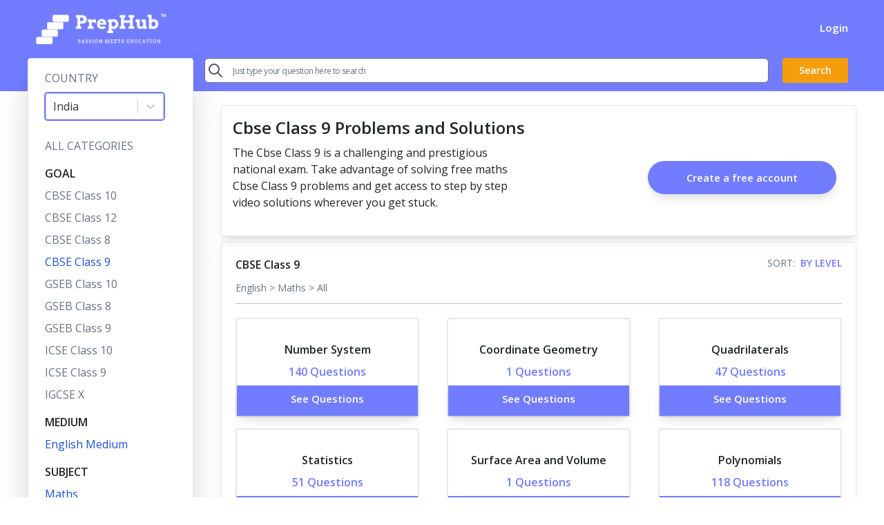

--- FILE ---
content_type: text/html; charset=utf-8
request_url: https://getprephub.com/cbse-class-9/english/maths
body_size: 9585
content:
<!DOCTYPE html><html prefix="og: http://ogp.me/ns#" lang="en"><head><meta charSet="utf-8"/><meta property="og:title" content="Prephub"/><meta property="og:description" content="Everything you need for Maths preparation"/><meta property="og:image:secure" content="https://getprephub.com/prep200.png"/><meta property="og:image" content="https://getprephub.com/prep200.png"/><meta property="og:url" content=""/><meta name="viewport" content="width=device-width, initial-scale=1.0, user-scalable=0, minimum-scale=1.0, maximum-scale=1.0"/><meta name="keyword" content=""/><link rel="shortcut icon" type="img/png" href="/favicon.webp"/><link rel="preconnect" href="https://fonts.googleapis.com"/><link rel="preconnect" href="https://fonts.gstatic.com" crossorigin="anonymous"/><link rel="preconnect" data-href="https://fonts.googleapis.com/css2?family=Assistant:wght@324&amp;display=swap" data-optimized-fonts="true"/><title>Cbse Class 9 maths questions with simple step by step video solutions</title><meta name="description" content="Get free access to Cbse Class 9 practice problems and solutions to prepare for this year"/><meta name="next-head-count" content="14"/><link rel="preconnect" href="https://fonts.googleapis.com"/><link rel="preconnect" href="https://fonts.gstatic.com" crossorigin="anonymous"/><link rel="stylesheet" href="https://cdnjs.cloudflare.com/ajax/libs/KaTeX/0.3.0/katex.min.css" crossorigin="anonymous"/><script src="https://pagead2.googlesyndication.com/pagead/js/adsbygoogle.js?client=ca-pub-7001281540411284" crossorigin="anonymous" async=""></script><link rel="preconnect" href="https://fonts.gstatic.com" crossorigin /><link rel="preload" href="/_next/static/css/2ad8472fa5c56b54.css" as="style"/><link rel="stylesheet" href="/_next/static/css/2ad8472fa5c56b54.css" data-n-g=""/><link rel="preload" href="/_next/static/css/5d82f106e6de19cd.css" as="style"/><link rel="stylesheet" href="/_next/static/css/5d82f106e6de19cd.css" data-n-p=""/><noscript data-n-css=""></noscript><script defer="" nomodule="" src="/_next/static/chunks/polyfills-c67a75d1b6f99dc8.js"></script><script src="/_next/static/chunks/webpack-f61a8ccf7f84a75d.js" defer=""></script><script src="/_next/static/chunks/framework-f44ba79936f400b5.js" defer=""></script><script src="/_next/static/chunks/main-6240eccfd67b24d2.js" defer=""></script><script src="/_next/static/chunks/pages/_app-2540da9c3328a6f9.js" defer=""></script><script src="/_next/static/chunks/1bfc9850-8fa3ffcbc75cf86c.js" defer=""></script><script src="/_next/static/chunks/4949-3accb49557f5a8a6.js" defer=""></script><script src="/_next/static/chunks/5088-9b4a65d0940a057f.js" defer=""></script><script src="/_next/static/chunks/2313-2d037fa7ded732c4.js" defer=""></script><script src="/_next/static/chunks/654-a3606b8dd37e5ce4.js" defer=""></script><script src="/_next/static/chunks/7536-4787c0cbaa0149e9.js" defer=""></script><script src="/_next/static/chunks/9148-9cccb7d776a9e03c.js" defer=""></script><script src="/_next/static/chunks/6346-201c6a25190e7924.js" defer=""></script><script src="/_next/static/chunks/7942-97bf619c3237341e.js" defer=""></script><script src="/_next/static/chunks/pages/%5Bgoal%5D/%5Bmedium%5D/%5Bsubject%5D-e84d062f1f0c5d21.js" defer=""></script><script src="/_next/static/lWclx_TMLFR1wmILhZWiv/_buildManifest.js" defer=""></script><script src="/_next/static/lWclx_TMLFR1wmILhZWiv/_ssgManifest.js" defer=""></script><style id="__jsx-374879049">#nprogress{pointer-events:none;}#nprogress .bar{background:#f59e0b;position:fixed;z-index:9999;top:0;left:0;width:100%;height:3px;}#nprogress .peg{display:block;position:absolute;right:0px;width:100px;height:100%;box-shadow:0 0 10px #f59e0b,0 0 5px #f59e0b;opacity:1;-webkit-transform:rotate(3deg) translate(0px,-4px);-ms-transform:rotate(3deg) translate(0px,-4px);-webkit-transform:rotate(3deg) translate(0px,-4px);-ms-transform:rotate(3deg) translate(0px,-4px);transform:rotate(3deg) translate(0px,-4px);}#nprogress .spinner{display:block;position:fixed;z-index:1031;top:15px;right:15px;}#nprogress .spinner-icon{width:18px;height:18px;box-sizing:border-box;border:solid 2px transparent;border-top-color:#f59e0b;border-left-color:#f59e0b;border-radius:50%;-webkit-animation:nprogresss-spinner 400ms linear infinite;-webkit-animation:nprogress-spinner 400ms linear infinite;animation:nprogress-spinner 400ms linear infinite;}.nprogress-custom-parent{overflow:hidden;position:relative;}.nprogress-custom-parent #nprogress .spinner,.nprogress-custom-parent #nprogress .bar{position:absolute;}@-webkit-keyframes nprogress-spinner{0%{-webkit-transform:rotate(0deg);}100%{-webkit-transform:rotate(360deg);}}@-webkit-keyframes nprogress-spinner{0%{-webkit-transform:rotate(0deg);-ms-transform:rotate(0deg);transform:rotate(0deg);}100%{-webkit-transform:rotate(360deg);-ms-transform:rotate(360deg);transform:rotate(360deg);}}@keyframes nprogress-spinner{0%{-webkit-transform:rotate(0deg);-ms-transform:rotate(0deg);transform:rotate(0deg);}100%{-webkit-transform:rotate(360deg);-ms-transform:rotate(360deg);transform:rotate(360deg);}}</style><style data-href="https://fonts.googleapis.com/css2?family=Open+Sans:wght@400;600&display=swap">@font-face{font-family:'Open Sans';font-style:normal;font-weight:400;font-stretch:normal;font-display:swap;src:url(https://fonts.gstatic.com/s/opensans/v43/memSYaGs126MiZpBA-UvWbX2vVnXBbObj2OVZyOOSr4dVJWUgsjZ0C4k.woff) format('woff')}@font-face{font-family:'Open Sans';font-style:normal;font-weight:600;font-stretch:normal;font-display:swap;src:url(https://fonts.gstatic.com/s/opensans/v43/memSYaGs126MiZpBA-UvWbX2vVnXBbObj2OVZyOOSr4dVJWUgsgH1y4k.woff) format('woff')}@font-face{font-family:'Open Sans';font-style:normal;font-weight:400;font-stretch:100%;font-display:swap;src:url(https://fonts.gstatic.com/s/opensans/v43/memvYaGs126MiZpBA-UvWbX2vVnXBbObj2OVTSKmu0SC55K5gw.woff2) format('woff2');unicode-range:U+0460-052F,U+1C80-1C8A,U+20B4,U+2DE0-2DFF,U+A640-A69F,U+FE2E-FE2F}@font-face{font-family:'Open Sans';font-style:normal;font-weight:400;font-stretch:100%;font-display:swap;src:url(https://fonts.gstatic.com/s/opensans/v43/memvYaGs126MiZpBA-UvWbX2vVnXBbObj2OVTSumu0SC55K5gw.woff2) format('woff2');unicode-range:U+0301,U+0400-045F,U+0490-0491,U+04B0-04B1,U+2116}@font-face{font-family:'Open Sans';font-style:normal;font-weight:400;font-stretch:100%;font-display:swap;src:url(https://fonts.gstatic.com/s/opensans/v43/memvYaGs126MiZpBA-UvWbX2vVnXBbObj2OVTSOmu0SC55K5gw.woff2) format('woff2');unicode-range:U+1F00-1FFF}@font-face{font-family:'Open Sans';font-style:normal;font-weight:400;font-stretch:100%;font-display:swap;src:url(https://fonts.gstatic.com/s/opensans/v43/memvYaGs126MiZpBA-UvWbX2vVnXBbObj2OVTSymu0SC55K5gw.woff2) format('woff2');unicode-range:U+0370-0377,U+037A-037F,U+0384-038A,U+038C,U+038E-03A1,U+03A3-03FF}@font-face{font-family:'Open Sans';font-style:normal;font-weight:400;font-stretch:100%;font-display:swap;src:url(https://fonts.gstatic.com/s/opensans/v43/memvYaGs126MiZpBA-UvWbX2vVnXBbObj2OVTS2mu0SC55K5gw.woff2) format('woff2');unicode-range:U+0307-0308,U+0590-05FF,U+200C-2010,U+20AA,U+25CC,U+FB1D-FB4F}@font-face{font-family:'Open Sans';font-style:normal;font-weight:400;font-stretch:100%;font-display:swap;src:url(https://fonts.gstatic.com/s/opensans/v43/memvYaGs126MiZpBA-UvWbX2vVnXBbObj2OVTVOmu0SC55K5gw.woff2) format('woff2');unicode-range:U+0302-0303,U+0305,U+0307-0308,U+0310,U+0312,U+0315,U+031A,U+0326-0327,U+032C,U+032F-0330,U+0332-0333,U+0338,U+033A,U+0346,U+034D,U+0391-03A1,U+03A3-03A9,U+03B1-03C9,U+03D1,U+03D5-03D6,U+03F0-03F1,U+03F4-03F5,U+2016-2017,U+2034-2038,U+203C,U+2040,U+2043,U+2047,U+2050,U+2057,U+205F,U+2070-2071,U+2074-208E,U+2090-209C,U+20D0-20DC,U+20E1,U+20E5-20EF,U+2100-2112,U+2114-2115,U+2117-2121,U+2123-214F,U+2190,U+2192,U+2194-21AE,U+21B0-21E5,U+21F1-21F2,U+21F4-2211,U+2213-2214,U+2216-22FF,U+2308-230B,U+2310,U+2319,U+231C-2321,U+2336-237A,U+237C,U+2395,U+239B-23B7,U+23D0,U+23DC-23E1,U+2474-2475,U+25AF,U+25B3,U+25B7,U+25BD,U+25C1,U+25CA,U+25CC,U+25FB,U+266D-266F,U+27C0-27FF,U+2900-2AFF,U+2B0E-2B11,U+2B30-2B4C,U+2BFE,U+3030,U+FF5B,U+FF5D,U+1D400-1D7FF,U+1EE00-1EEFF}@font-face{font-family:'Open Sans';font-style:normal;font-weight:400;font-stretch:100%;font-display:swap;src:url(https://fonts.gstatic.com/s/opensans/v43/memvYaGs126MiZpBA-UvWbX2vVnXBbObj2OVTUGmu0SC55K5gw.woff2) format('woff2');unicode-range:U+0001-000C,U+000E-001F,U+007F-009F,U+20DD-20E0,U+20E2-20E4,U+2150-218F,U+2190,U+2192,U+2194-2199,U+21AF,U+21E6-21F0,U+21F3,U+2218-2219,U+2299,U+22C4-22C6,U+2300-243F,U+2440-244A,U+2460-24FF,U+25A0-27BF,U+2800-28FF,U+2921-2922,U+2981,U+29BF,U+29EB,U+2B00-2BFF,U+4DC0-4DFF,U+FFF9-FFFB,U+10140-1018E,U+10190-1019C,U+101A0,U+101D0-101FD,U+102E0-102FB,U+10E60-10E7E,U+1D2C0-1D2D3,U+1D2E0-1D37F,U+1F000-1F0FF,U+1F100-1F1AD,U+1F1E6-1F1FF,U+1F30D-1F30F,U+1F315,U+1F31C,U+1F31E,U+1F320-1F32C,U+1F336,U+1F378,U+1F37D,U+1F382,U+1F393-1F39F,U+1F3A7-1F3A8,U+1F3AC-1F3AF,U+1F3C2,U+1F3C4-1F3C6,U+1F3CA-1F3CE,U+1F3D4-1F3E0,U+1F3ED,U+1F3F1-1F3F3,U+1F3F5-1F3F7,U+1F408,U+1F415,U+1F41F,U+1F426,U+1F43F,U+1F441-1F442,U+1F444,U+1F446-1F449,U+1F44C-1F44E,U+1F453,U+1F46A,U+1F47D,U+1F4A3,U+1F4B0,U+1F4B3,U+1F4B9,U+1F4BB,U+1F4BF,U+1F4C8-1F4CB,U+1F4D6,U+1F4DA,U+1F4DF,U+1F4E3-1F4E6,U+1F4EA-1F4ED,U+1F4F7,U+1F4F9-1F4FB,U+1F4FD-1F4FE,U+1F503,U+1F507-1F50B,U+1F50D,U+1F512-1F513,U+1F53E-1F54A,U+1F54F-1F5FA,U+1F610,U+1F650-1F67F,U+1F687,U+1F68D,U+1F691,U+1F694,U+1F698,U+1F6AD,U+1F6B2,U+1F6B9-1F6BA,U+1F6BC,U+1F6C6-1F6CF,U+1F6D3-1F6D7,U+1F6E0-1F6EA,U+1F6F0-1F6F3,U+1F6F7-1F6FC,U+1F700-1F7FF,U+1F800-1F80B,U+1F810-1F847,U+1F850-1F859,U+1F860-1F887,U+1F890-1F8AD,U+1F8B0-1F8BB,U+1F8C0-1F8C1,U+1F900-1F90B,U+1F93B,U+1F946,U+1F984,U+1F996,U+1F9E9,U+1FA00-1FA6F,U+1FA70-1FA7C,U+1FA80-1FA89,U+1FA8F-1FAC6,U+1FACE-1FADC,U+1FADF-1FAE9,U+1FAF0-1FAF8,U+1FB00-1FBFF}@font-face{font-family:'Open Sans';font-style:normal;font-weight:400;font-stretch:100%;font-display:swap;src:url(https://fonts.gstatic.com/s/opensans/v43/memvYaGs126MiZpBA-UvWbX2vVnXBbObj2OVTSCmu0SC55K5gw.woff2) format('woff2');unicode-range:U+0102-0103,U+0110-0111,U+0128-0129,U+0168-0169,U+01A0-01A1,U+01AF-01B0,U+0300-0301,U+0303-0304,U+0308-0309,U+0323,U+0329,U+1EA0-1EF9,U+20AB}@font-face{font-family:'Open Sans';font-style:normal;font-weight:400;font-stretch:100%;font-display:swap;src:url(https://fonts.gstatic.com/s/opensans/v43/memvYaGs126MiZpBA-UvWbX2vVnXBbObj2OVTSGmu0SC55K5gw.woff2) format('woff2');unicode-range:U+0100-02BA,U+02BD-02C5,U+02C7-02CC,U+02CE-02D7,U+02DD-02FF,U+0304,U+0308,U+0329,U+1D00-1DBF,U+1E00-1E9F,U+1EF2-1EFF,U+2020,U+20A0-20AB,U+20AD-20C0,U+2113,U+2C60-2C7F,U+A720-A7FF}@font-face{font-family:'Open Sans';font-style:normal;font-weight:400;font-stretch:100%;font-display:swap;src:url(https://fonts.gstatic.com/s/opensans/v43/memvYaGs126MiZpBA-UvWbX2vVnXBbObj2OVTS-mu0SC55I.woff2) format('woff2');unicode-range:U+0000-00FF,U+0131,U+0152-0153,U+02BB-02BC,U+02C6,U+02DA,U+02DC,U+0304,U+0308,U+0329,U+2000-206F,U+20AC,U+2122,U+2191,U+2193,U+2212,U+2215,U+FEFF,U+FFFD}@font-face{font-family:'Open Sans';font-style:normal;font-weight:600;font-stretch:100%;font-display:swap;src:url(https://fonts.gstatic.com/s/opensans/v43/memvYaGs126MiZpBA-UvWbX2vVnXBbObj2OVTSKmu0SC55K5gw.woff2) format('woff2');unicode-range:U+0460-052F,U+1C80-1C8A,U+20B4,U+2DE0-2DFF,U+A640-A69F,U+FE2E-FE2F}@font-face{font-family:'Open Sans';font-style:normal;font-weight:600;font-stretch:100%;font-display:swap;src:url(https://fonts.gstatic.com/s/opensans/v43/memvYaGs126MiZpBA-UvWbX2vVnXBbObj2OVTSumu0SC55K5gw.woff2) format('woff2');unicode-range:U+0301,U+0400-045F,U+0490-0491,U+04B0-04B1,U+2116}@font-face{font-family:'Open Sans';font-style:normal;font-weight:600;font-stretch:100%;font-display:swap;src:url(https://fonts.gstatic.com/s/opensans/v43/memvYaGs126MiZpBA-UvWbX2vVnXBbObj2OVTSOmu0SC55K5gw.woff2) format('woff2');unicode-range:U+1F00-1FFF}@font-face{font-family:'Open Sans';font-style:normal;font-weight:600;font-stretch:100%;font-display:swap;src:url(https://fonts.gstatic.com/s/opensans/v43/memvYaGs126MiZpBA-UvWbX2vVnXBbObj2OVTSymu0SC55K5gw.woff2) format('woff2');unicode-range:U+0370-0377,U+037A-037F,U+0384-038A,U+038C,U+038E-03A1,U+03A3-03FF}@font-face{font-family:'Open Sans';font-style:normal;font-weight:600;font-stretch:100%;font-display:swap;src:url(https://fonts.gstatic.com/s/opensans/v43/memvYaGs126MiZpBA-UvWbX2vVnXBbObj2OVTS2mu0SC55K5gw.woff2) format('woff2');unicode-range:U+0307-0308,U+0590-05FF,U+200C-2010,U+20AA,U+25CC,U+FB1D-FB4F}@font-face{font-family:'Open Sans';font-style:normal;font-weight:600;font-stretch:100%;font-display:swap;src:url(https://fonts.gstatic.com/s/opensans/v43/memvYaGs126MiZpBA-UvWbX2vVnXBbObj2OVTVOmu0SC55K5gw.woff2) format('woff2');unicode-range:U+0302-0303,U+0305,U+0307-0308,U+0310,U+0312,U+0315,U+031A,U+0326-0327,U+032C,U+032F-0330,U+0332-0333,U+0338,U+033A,U+0346,U+034D,U+0391-03A1,U+03A3-03A9,U+03B1-03C9,U+03D1,U+03D5-03D6,U+03F0-03F1,U+03F4-03F5,U+2016-2017,U+2034-2038,U+203C,U+2040,U+2043,U+2047,U+2050,U+2057,U+205F,U+2070-2071,U+2074-208E,U+2090-209C,U+20D0-20DC,U+20E1,U+20E5-20EF,U+2100-2112,U+2114-2115,U+2117-2121,U+2123-214F,U+2190,U+2192,U+2194-21AE,U+21B0-21E5,U+21F1-21F2,U+21F4-2211,U+2213-2214,U+2216-22FF,U+2308-230B,U+2310,U+2319,U+231C-2321,U+2336-237A,U+237C,U+2395,U+239B-23B7,U+23D0,U+23DC-23E1,U+2474-2475,U+25AF,U+25B3,U+25B7,U+25BD,U+25C1,U+25CA,U+25CC,U+25FB,U+266D-266F,U+27C0-27FF,U+2900-2AFF,U+2B0E-2B11,U+2B30-2B4C,U+2BFE,U+3030,U+FF5B,U+FF5D,U+1D400-1D7FF,U+1EE00-1EEFF}@font-face{font-family:'Open Sans';font-style:normal;font-weight:600;font-stretch:100%;font-display:swap;src:url(https://fonts.gstatic.com/s/opensans/v43/memvYaGs126MiZpBA-UvWbX2vVnXBbObj2OVTUGmu0SC55K5gw.woff2) format('woff2');unicode-range:U+0001-000C,U+000E-001F,U+007F-009F,U+20DD-20E0,U+20E2-20E4,U+2150-218F,U+2190,U+2192,U+2194-2199,U+21AF,U+21E6-21F0,U+21F3,U+2218-2219,U+2299,U+22C4-22C6,U+2300-243F,U+2440-244A,U+2460-24FF,U+25A0-27BF,U+2800-28FF,U+2921-2922,U+2981,U+29BF,U+29EB,U+2B00-2BFF,U+4DC0-4DFF,U+FFF9-FFFB,U+10140-1018E,U+10190-1019C,U+101A0,U+101D0-101FD,U+102E0-102FB,U+10E60-10E7E,U+1D2C0-1D2D3,U+1D2E0-1D37F,U+1F000-1F0FF,U+1F100-1F1AD,U+1F1E6-1F1FF,U+1F30D-1F30F,U+1F315,U+1F31C,U+1F31E,U+1F320-1F32C,U+1F336,U+1F378,U+1F37D,U+1F382,U+1F393-1F39F,U+1F3A7-1F3A8,U+1F3AC-1F3AF,U+1F3C2,U+1F3C4-1F3C6,U+1F3CA-1F3CE,U+1F3D4-1F3E0,U+1F3ED,U+1F3F1-1F3F3,U+1F3F5-1F3F7,U+1F408,U+1F415,U+1F41F,U+1F426,U+1F43F,U+1F441-1F442,U+1F444,U+1F446-1F449,U+1F44C-1F44E,U+1F453,U+1F46A,U+1F47D,U+1F4A3,U+1F4B0,U+1F4B3,U+1F4B9,U+1F4BB,U+1F4BF,U+1F4C8-1F4CB,U+1F4D6,U+1F4DA,U+1F4DF,U+1F4E3-1F4E6,U+1F4EA-1F4ED,U+1F4F7,U+1F4F9-1F4FB,U+1F4FD-1F4FE,U+1F503,U+1F507-1F50B,U+1F50D,U+1F512-1F513,U+1F53E-1F54A,U+1F54F-1F5FA,U+1F610,U+1F650-1F67F,U+1F687,U+1F68D,U+1F691,U+1F694,U+1F698,U+1F6AD,U+1F6B2,U+1F6B9-1F6BA,U+1F6BC,U+1F6C6-1F6CF,U+1F6D3-1F6D7,U+1F6E0-1F6EA,U+1F6F0-1F6F3,U+1F6F7-1F6FC,U+1F700-1F7FF,U+1F800-1F80B,U+1F810-1F847,U+1F850-1F859,U+1F860-1F887,U+1F890-1F8AD,U+1F8B0-1F8BB,U+1F8C0-1F8C1,U+1F900-1F90B,U+1F93B,U+1F946,U+1F984,U+1F996,U+1F9E9,U+1FA00-1FA6F,U+1FA70-1FA7C,U+1FA80-1FA89,U+1FA8F-1FAC6,U+1FACE-1FADC,U+1FADF-1FAE9,U+1FAF0-1FAF8,U+1FB00-1FBFF}@font-face{font-family:'Open Sans';font-style:normal;font-weight:600;font-stretch:100%;font-display:swap;src:url(https://fonts.gstatic.com/s/opensans/v43/memvYaGs126MiZpBA-UvWbX2vVnXBbObj2OVTSCmu0SC55K5gw.woff2) format('woff2');unicode-range:U+0102-0103,U+0110-0111,U+0128-0129,U+0168-0169,U+01A0-01A1,U+01AF-01B0,U+0300-0301,U+0303-0304,U+0308-0309,U+0323,U+0329,U+1EA0-1EF9,U+20AB}@font-face{font-family:'Open Sans';font-style:normal;font-weight:600;font-stretch:100%;font-display:swap;src:url(https://fonts.gstatic.com/s/opensans/v43/memvYaGs126MiZpBA-UvWbX2vVnXBbObj2OVTSGmu0SC55K5gw.woff2) format('woff2');unicode-range:U+0100-02BA,U+02BD-02C5,U+02C7-02CC,U+02CE-02D7,U+02DD-02FF,U+0304,U+0308,U+0329,U+1D00-1DBF,U+1E00-1E9F,U+1EF2-1EFF,U+2020,U+20A0-20AB,U+20AD-20C0,U+2113,U+2C60-2C7F,U+A720-A7FF}@font-face{font-family:'Open Sans';font-style:normal;font-weight:600;font-stretch:100%;font-display:swap;src:url(https://fonts.gstatic.com/s/opensans/v43/memvYaGs126MiZpBA-UvWbX2vVnXBbObj2OVTS-mu0SC55I.woff2) format('woff2');unicode-range:U+0000-00FF,U+0131,U+0152-0153,U+02BB-02BC,U+02C6,U+02DA,U+02DC,U+0304,U+0308,U+0329,U+2000-206F,U+20AC,U+2122,U+2191,U+2193,U+2212,U+2215,U+FEFF,U+FFFD}</style></head><body class="font-sans"><div id="__next" data-reactroot=""><div class="flex bg-white h-full flex-col"><div class=" bg-prepPurple pb-3 lg:pb-3 lg:1/5 "><div class="flex justify-between"><div class="pl-5 xl:pl-13 lg:pl-10 mt-5 mlg:mt-4 mlg:pl-3 lg:mt-4 lg:mb-4 xl:mt-5 2xl:mt-8"><a href="/"><img src="/preb-logo-foot.webp" alt="preb-logo-foot" class="h-7 xl:h-11 lg:h-11"/></a></div><div class="pr-5 xl:pr-13 lg:pr-10 mt-5 mlg:mt-4 mlg:pr-3 lg:mt-4 lg:mb-4 xl:mt-7 2xl:mt-10 text-white font-semibold "><a class="text-white cursor-pointer">Login</a></div></div><div class="flex justify-between"><div class="w-0 xl:w-2/6 lg:w-2/5 mlg:w-3"></div><div class="relative text-gray-600 focus-within:text-gray-400 w-full pl-4 lg:pl-0 pr-5 mt-4 lg:pr-10 lg:mt-5 xl:mt-5 2xl:mt-10"><span class="absolute inset-y-0 flex items-center p-1 py-2"><button class=" focus:outline-none focus:shadow-outline" disabled=""><svg fill="none" stroke="currentColor" stroke-linecap="round" stroke-linejoin="round" stroke-width="2" viewBox="0 0 24 24" class="w-6 h-6"><path d="M21 21l-6-6m2-5a7 7 0 11-14 0 7 7 0 0114 0z"></path></svg></button></span><input type="search" id="searched_question" name="search" class="truncate w-full py-2 text-xs lg:text-sm tracking-tighter lg:tracking-normal h-9 text-gray-900 bg-white rounded-md pl-10 focus:outline-none focus:bg-white focus:text-gray-900 placeholder-gray-500" placeholder="Just type your question here to search" autoComplete="off" value=""/></div><div class="flex-1 pr-4 xl:pr-13 lg:pr-10 w-full text-white text-sm mt-4 mlg:pr-3 lg:mt-5 xl:mt-5 2xl:mt-10"><button class="bg-yellow-500 hover:bg-yellow-600 text-white font-bold py-2 px-6 rounded focus:outline-none focus:shadow-outline">Search</button></div></div></div><div class="position-sticky hidden mlg:block top-0 md:block mlg:block lg:hidden"><button class="p-2 flex bg-white w-100 justify-center shadow-lg z-10"><img class="w-5 h-5 mr-1 mt-1" src="/filter-icon.png"/><b>Filters</b></button></div><div class="bg-white h-4/5 "><div class="flex flex-row md:flex-col"><div class="w-1/4 md:w-full flex justify-center relative md:hidden"><div class="flex flex-col md:h-auto h-screen border-1 bg-white w-3/4 md:w-full md:-top-0 md:p-6 relative -top-14 lg:-top-16 xl:-top-12 2xl:-top-13 shadow-2xl pl-6 rounded"><div class="font-sans text-gray-500 mt-4">COUNTRY</div><div class="flex flex-col md:flex-row md:justify-start my-2 pr-10 pl-1"><style data-emotion="css 2b097c-container">.css-2b097c-container{position:relative;box-sizing:border-box;}</style><div class=" css-2b097c-container" id="long-value-select"><style data-emotion="css 7pg0cj-a11yText">.css-7pg0cj-a11yText{z-index:9999;border:0;clip:rect(1px, 1px, 1px, 1px);height:1px;width:1px;position:absolute;overflow:hidden;padding:0;white-space:nowrap;}</style><span aria-live="polite" aria-atomic="false" aria-relevant="additions text" class="css-7pg0cj-a11yText"></span><style data-emotion="css yk16xz-control">.css-yk16xz-control{-webkit-align-items:center;-webkit-box-align:center;-ms-flex-align:center;align-items:center;background-color:hsl(0, 0%, 100%);border-color:hsl(0, 0%, 80%);border-radius:4px;border-style:solid;border-width:1px;cursor:default;display:-webkit-box;display:-webkit-flex;display:-ms-flexbox;display:flex;-webkit-box-flex-wrap:wrap;-webkit-flex-wrap:wrap;-ms-flex-wrap:wrap;flex-wrap:wrap;-webkit-box-pack:justify;-webkit-justify-content:space-between;justify-content:space-between;min-height:38px;outline:0!important;position:relative;-webkit-transition:all 100ms;transition:all 100ms;box-sizing:border-box;}.css-yk16xz-control:hover{border-color:hsl(0, 0%, 70%);}</style><div class=" css-yk16xz-control"><style data-emotion="css 1hwfws3">.css-1hwfws3{-webkit-align-items:center;-webkit-box-align:center;-ms-flex-align:center;align-items:center;display:-webkit-box;display:-webkit-flex;display:-ms-flexbox;display:flex;-webkit-flex:1;-ms-flex:1;flex:1;-webkit-box-flex-wrap:wrap;-webkit-flex-wrap:wrap;-ms-flex-wrap:wrap;flex-wrap:wrap;padding:2px 8px;-webkit-overflow-scrolling:touch;position:relative;overflow:hidden;box-sizing:border-box;}</style><div class=" css-1hwfws3"><style data-emotion="css 1uccc91-singleValue">.css-1uccc91-singleValue{color:hsl(0, 0%, 20%);margin-left:2px;margin-right:2px;max-width:calc(100% - 8px);overflow:hidden;position:absolute;text-overflow:ellipsis;white-space:nowrap;top:50%;-webkit-transform:translateY(-50%);-moz-transform:translateY(-50%);-ms-transform:translateY(-50%);transform:translateY(-50%);box-sizing:border-box;}</style><div class=" css-1uccc91-singleValue">India</div><style data-emotion="css 1g6gooi">.css-1g6gooi{margin:2px;padding-bottom:2px;padding-top:2px;visibility:visible;color:hsl(0, 0%, 20%);box-sizing:border-box;}</style><div class="css-1g6gooi"><div class="" style="display:inline-block"><input type="text" autoCapitalize="none" autoComplete="off" autoCorrect="off" id="react-select-long-value-select-input" spellcheck="false" tabindex="0" value="" aria-autocomplete="list" style="box-sizing:content-box;width:1px;label:input;background:0;border:0;font-size:inherit;opacity:1;outline:0;padding:0;color:inherit"/><div style="position:absolute;top:0;left:0;visibility:hidden;height:0;overflow:scroll;white-space:pre"></div></div></div></div><style data-emotion="css 1wy0on6">.css-1wy0on6{-webkit-align-items:center;-webkit-box-align:center;-ms-flex-align:center;align-items:center;-webkit-align-self:stretch;-ms-flex-item-align:stretch;align-self:stretch;display:-webkit-box;display:-webkit-flex;display:-ms-flexbox;display:flex;-webkit-flex-shrink:0;-ms-flex-negative:0;flex-shrink:0;box-sizing:border-box;}</style><div class=" css-1wy0on6"><style data-emotion="css 1okebmr-indicatorSeparator">.css-1okebmr-indicatorSeparator{-webkit-align-self:stretch;-ms-flex-item-align:stretch;align-self:stretch;background-color:hsl(0, 0%, 80%);margin-bottom:8px;margin-top:8px;width:1px;box-sizing:border-box;}</style><span class=" css-1okebmr-indicatorSeparator"></span><style data-emotion="css tlfecz-indicatorContainer">.css-tlfecz-indicatorContainer{color:hsl(0, 0%, 80%);display:-webkit-box;display:-webkit-flex;display:-ms-flexbox;display:flex;padding:8px;-webkit-transition:color 150ms;transition:color 150ms;box-sizing:border-box;}.css-tlfecz-indicatorContainer:hover{color:hsl(0, 0%, 60%);}</style><div class=" css-tlfecz-indicatorContainer" aria-hidden="true"><style data-emotion="css 8mmkcg">.css-8mmkcg{display:inline-block;fill:currentColor;line-height:1;stroke:currentColor;stroke-width:0;}</style><svg height="20" width="20" viewBox="0 0 20 20" aria-hidden="true" focusable="false" class="css-8mmkcg"><path d="M4.516 7.548c0.436-0.446 1.043-0.481 1.576 0l3.908 3.747 3.908-3.747c0.533-0.481 1.141-0.446 1.574 0 0.436 0.445 0.408 1.197 0 1.615-0.406 0.418-4.695 4.502-4.695 4.502-0.217 0.223-0.502 0.335-0.787 0.335s-0.57-0.112-0.789-0.335c0 0-4.287-4.084-4.695-4.502s-0.436-1.17 0-1.615z"></path></svg></div></div></div></div></div><div class="font-sans text-gray-500 mt-4">ALL CATEGORIES</div><div class="flex flex-col md:flex-row md:justify-between"><div class=""><div class="font-sans font-black mt-4">GOAL</div><div class="font-sans mt-2 cursor-pointer text-gray-500">CBSE Class 10</div><div class="font-sans mt-2 cursor-pointer text-gray-500">CBSE Class 12</div><div class="font-sans mt-2 cursor-pointer text-gray-500">CBSE Class 8</div><div class="font-sans mt-2 cursor-pointer text-blue-700">CBSE Class 9</div><div class="font-sans mt-2 cursor-pointer text-gray-500">GSEB Class 10</div><div class="font-sans mt-2 cursor-pointer text-gray-500">GSEB Class 8</div><div class="font-sans mt-2 cursor-pointer text-gray-500">GSEB Class 9</div><div class="font-sans mt-2 cursor-pointer text-gray-500">ICSE Class 10</div><div class="font-sans mt-2 cursor-pointer text-gray-500">ICSE Class 9</div><div class="font-sans mt-2 cursor-pointer text-gray-500">IGCSE X</div></div><div class=""><div class="font-sans font-black mt-4">MEDIUM</div><div class=""><div class="font-sans font-black mt-4">SUBJECT</div></div></div></div><div class="flex flex-col md:flex-row md:justify-between"><div class=""></div></div></div></div><div class="w-3/4 md:w-full md:px-0 pr-10"><div class="w-full border-1 shadow-lg mt-5 rounded p-2"><h1 class="font-extrabold pl-2 pt-2 text-2xl">Cbse Class 9 Problems and Solutions</h1><div class="flex md:flex-col justify-between pb-5"><h2 class="w-1/2 md:w-full md:mb-5 p-2 text-base">The Cbse Class 9 is a challenging and prestigious national exam. Take advantage of solving free maths Cbse Class 9 problems and get access to step by step video solutions wherever you get stuck. </h2><div class="w-1/2 md:w-2/3 mr-5 flex items-center justify-end md:justify-start"><a href="https://app.getprephub.com/newuser" id="sign-up"><button class="bg-prepPurple hover:bg-purple-700 focus:outline-none focus:ring-2 focus:ring-red focus:ring-opacity-90 font-bold h-12 px-14 md:px-10 rounded-full text-white shadow-lg font-sans">Create a free account</button></a></div></div></div><div class="w-full  border-1 pt-5 shadow-lg mt-2 lg:mt-5 md:pt-5  rounded pt-0 pb-5 pl-5 pr-5 lg:pt-0 lg:pb-10 lg:pl-0 lg:pr-0"><div class="flex justify-between pt-0 lg:pt-3 rounded p-0 lg:p-2"><div class="font-bold font-sans pl-0 lg:pl-2 ">CBSE Class 9</div><div class="flex pr-0 lg:pr-3"><div class="text-sm text-gray-500 pl-2">SORT:</div><div class="text-sm text-prepPurple text-extrabold font-black pl-2">BY LEVEL</div></div></div><div class="flex justify-between pt-3 p-0 lg:p-2 mb-3"><div class="text-sm text-gray-500 pl-0 lg:pl-2"> <!-- -->English<!-- --> &gt; <!-- -->Maths<!-- --> &gt; <!-- -->All<!-- --> <!-- --> </div></div><div class="w-full mb-3 bg-gray-300"><hr/></div><div class="grid grid-cols-1 mlg:grid-cols-1 md:grid-cols-2 lg:grid-cols-2 xl:grid-cols-3 2xl:grid-cols-4 gap-x-10 gap-y-4 p-0 lg:p-10 pb-10 lg:h-full items-center content-start"><div class="rounded mt-4 border-2 h-full flex flex-col justify-between items-center"><div class="pt-8 pl-1 pr-1 font-black text-center">Number System</div><div class="text-prepPurple font-black">140 Questions</div><div class="w-full"><a href="/cbse-class-9/english/maths/all/number-system"><div class="text-center pt-2 bg-prepPurple hover:bg-prepPurple text-white font-bold h-11 w-full border-0 shadow-lg font-sans">See Questions</div></a></div></div><div class="rounded mt-4 border-2 h-full flex flex-col justify-between items-center"><div class="pt-8 pl-1 pr-1 font-black text-center">Coordinate Geometry</div><div class="text-prepPurple font-black">1 Questions</div><div class="w-full"><a href="/cbse-class-9/english/maths/all/coordinate-geometry"><div class="text-center pt-2 bg-prepPurple hover:bg-prepPurple text-white font-bold h-11 w-full border-0 shadow-lg font-sans">See Questions</div></a></div></div><div class="rounded mt-4 border-2 h-full flex flex-col justify-between items-center"><div class="pt-8 pl-1 pr-1 font-black text-center">Quadrilaterals</div><div class="text-prepPurple font-black">47 Questions</div><div class="w-full"><a href="/cbse-class-9/english/maths/all/quadrilaterals"><div class="text-center pt-2 bg-prepPurple hover:bg-prepPurple text-white font-bold h-11 w-full border-0 shadow-lg font-sans">See Questions</div></a></div></div><div class="rounded mt-4 border-2 h-full flex flex-col justify-between items-center"><div class="pt-8 pl-1 pr-1 font-black text-center">Statistics</div><div class="text-prepPurple font-black">51 Questions</div><div class="w-full"><a href="/cbse-class-9/english/maths/all/statistics"><div class="text-center pt-2 bg-prepPurple hover:bg-prepPurple text-white font-bold h-11 w-full border-0 shadow-lg font-sans">See Questions</div></a></div></div><div class="rounded mt-4 border-2 h-full flex flex-col justify-between items-center"><div class="pt-8 pl-1 pr-1 font-black text-center">Surface Area and Volume</div><div class="text-prepPurple font-black">1 Questions</div><div class="w-full"><a href="/cbse-class-9/english/maths/all/surface-area-and-volume"><div class="text-center pt-2 bg-prepPurple hover:bg-prepPurple text-white font-bold h-11 w-full border-0 shadow-lg font-sans">See Questions</div></a></div></div><div class="rounded mt-4 border-2 h-full flex flex-col justify-between items-center"><div class="pt-8 pl-1 pr-1 font-black text-center">Polynomials</div><div class="text-prepPurple font-black">118 Questions</div><div class="w-full"><a href="/cbse-class-9/english/maths/all/polynomials"><div class="text-center pt-2 bg-prepPurple hover:bg-prepPurple text-white font-bold h-11 w-full border-0 shadow-lg font-sans">See Questions</div></a></div></div><div class="rounded mt-4 border-2 h-full flex flex-col justify-between items-center"><div class="pt-8 pl-1 pr-1 font-black text-center">Linear Equations in two Variables</div><div class="text-prepPurple font-black">52 Questions</div><div class="w-full"><a href="/cbse-class-9/english/maths/all/linear-equations-in-two-variables"><div class="text-center pt-2 bg-prepPurple hover:bg-prepPurple text-white font-bold h-11 w-full border-0 shadow-lg font-sans">See Questions</div></a></div></div><div class="rounded mt-4 border-2 h-full flex flex-col justify-between items-center"><div class="pt-8 pl-1 pr-1 font-black text-center">Heron&#x27;s Formula</div><div class="text-prepPurple font-black">53 Questions</div><div class="w-full"><a href="/cbse-class-9/english/maths/all/heron&#x27;s-formula"><div class="text-center pt-2 bg-prepPurple hover:bg-prepPurple text-white font-bold h-11 w-full border-0 shadow-lg font-sans">See Questions</div></a></div></div><div class="rounded mt-4 border-2 h-full flex flex-col justify-between items-center"><div class="pt-8 pl-1 pr-1 font-black text-center">Lines and Angles</div><div class="text-prepPurple font-black">62 Questions</div><div class="w-full"><a href="/cbse-class-9/english/maths/all/lines-and-angles"><div class="text-center pt-2 bg-prepPurple hover:bg-prepPurple text-white font-bold h-11 w-full border-0 shadow-lg font-sans">See Questions</div></a></div></div><div class="rounded mt-4 border-2 h-full flex flex-col justify-between items-center"><div class="pt-8 pl-1 pr-1 font-black text-center">Triangles</div><div class="text-prepPurple font-black">6 Questions</div><div class="w-full"><a href="/cbse-class-9/english/maths/all/triangles"><div class="text-center pt-2 bg-prepPurple hover:bg-prepPurple text-white font-bold h-11 w-full border-0 shadow-lg font-sans">See Questions</div></a></div></div><div class="rounded mt-4 border-2 h-full flex flex-col justify-between items-center"><div class="pt-8 pl-1 pr-1 font-black text-center">Areas of Parallelogram and Triangles</div><div class="text-prepPurple font-black">1 Questions</div><div class="w-full"><a href="/cbse-class-9/english/maths/all/areas-of-parallelogram-and-triangles"><div class="text-center pt-2 bg-prepPurple hover:bg-prepPurple text-white font-bold h-11 w-full border-0 shadow-lg font-sans">See Questions</div></a></div></div><div class="rounded mt-4 border-2 h-full flex flex-col justify-between items-center"><div class="pt-8 pl-1 pr-1 font-black text-center">Circles</div><div class="text-prepPurple font-black">1 Questions</div><div class="w-full"><a href="/cbse-class-9/english/maths/all/circles"><div class="text-center pt-2 bg-prepPurple hover:bg-prepPurple text-white font-bold h-11 w-full border-0 shadow-lg font-sans">See Questions</div></a></div></div><div class="rounded mt-4 border-2 h-full flex flex-col justify-between items-center"><div class="pt-8 pl-1 pr-1 font-black text-center">Probability</div><div class="text-prepPurple font-black">1 Questions</div><div class="w-full"><a href="/cbse-class-9/english/maths/all/probability"><div class="text-center pt-2 bg-prepPurple hover:bg-prepPurple text-white font-bold h-11 w-full border-0 shadow-lg font-sans">See Questions</div></a></div></div></div></div></div></div></div><div class="mt-28"><footer class="foot"><div class="px-10"><div class="row"><div class="col-md-4"><a href="/"><img src="/preb-logo-foot.webp" alt="preb-logo-foot"/></a><p class="mob-off">Silverhook Innovations Pvt. Ltd.<!-- --> <br/> <!-- -->Gujarat, India,<!-- --> <br/>380015</p><div class="social s-mob flex justify-center"><ul class="flex justify-center"><li class="px-4"><a href="https://www.facebook.com/PrepHub.official/"><svg stroke="currentColor" fill="currentColor" stroke-width="0" viewBox="0 0 512 512" height="1em" width="1em" xmlns="http://www.w3.org/2000/svg"><path d="M504 256C504 119 393 8 256 8S8 119 8 256c0 123.78 90.69 226.38 209.25 245V327.69h-63V256h63v-54.64c0-62.15 37-96.48 93.67-96.48 27.14 0 55.52 4.84 55.52 4.84v61h-31.28c-30.8 0-40.41 19.12-40.41 38.73V256h68.78l-11 71.69h-57.78V501C413.31 482.38 504 379.78 504 256z"></path></svg></a></li><li class="px-4"><a href="https://www.instagram.com/prephub.tm/"><svg stroke="currentColor" fill="currentColor" stroke-width="0" viewBox="0 0 448 512" height="1em" width="1em" xmlns="http://www.w3.org/2000/svg"><path d="M224.1 141c-63.6 0-114.9 51.3-114.9 114.9s51.3 114.9 114.9 114.9S339 319.5 339 255.9 287.7 141 224.1 141zm0 189.6c-41.1 0-74.7-33.5-74.7-74.7s33.5-74.7 74.7-74.7 74.7 33.5 74.7 74.7-33.6 74.7-74.7 74.7zm146.4-194.3c0 14.9-12 26.8-26.8 26.8-14.9 0-26.8-12-26.8-26.8s12-26.8 26.8-26.8 26.8 12 26.8 26.8zm76.1 27.2c-1.7-35.9-9.9-67.7-36.2-93.9-26.2-26.2-58-34.4-93.9-36.2-37-2.1-147.9-2.1-184.9 0-35.8 1.7-67.6 9.9-93.9 36.1s-34.4 58-36.2 93.9c-2.1 37-2.1 147.9 0 184.9 1.7 35.9 9.9 67.7 36.2 93.9s58 34.4 93.9 36.2c37 2.1 147.9 2.1 184.9 0 35.9-1.7 67.7-9.9 93.9-36.2 26.2-26.2 34.4-58 36.2-93.9 2.1-37 2.1-147.8 0-184.8zM398.8 388c-7.8 19.6-22.9 34.7-42.6 42.6-29.5 11.7-99.5 9-132.1 9s-102.7 2.6-132.1-9c-19.6-7.8-34.7-22.9-42.6-42.6-11.7-29.5-9-99.5-9-132.1s-2.6-102.7 9-132.1c7.8-19.6 22.9-34.7 42.6-42.6 29.5-11.7 99.5-9 132.1-9s102.7-2.6 132.1 9c19.6 7.8 34.7 22.9 42.6 42.6 11.7 29.5 9 99.5 9 132.1s2.7 102.7-9 132.1z"></path></svg></a></li><li class="px-4"><a href="https://www.youtube.com/channel/UCuiAKCH0fjla8NJuw8pFV0A"><svg stroke="currentColor" fill="currentColor" stroke-width="0" viewBox="0 0 576 512" height="1em" width="1em" xmlns="http://www.w3.org/2000/svg"><path d="M549.655 124.083c-6.281-23.65-24.787-42.276-48.284-48.597C458.781 64 288 64 288 64S117.22 64 74.629 75.486c-23.497 6.322-42.003 24.947-48.284 48.597-11.412 42.867-11.412 132.305-11.412 132.305s0 89.438 11.412 132.305c6.281 23.65 24.787 41.5 48.284 47.821C117.22 448 288 448 288 448s170.78 0 213.371-11.486c23.497-6.321 42.003-24.171 48.284-47.821 11.412-42.867 11.412-132.305 11.412-132.305s0-89.438-11.412-132.305zm-317.51 213.508V175.185l142.739 81.205-142.739 81.201z"></path></svg></a></li><li class="px-4"><a href=" https://www.linkedin.com/company/prephub"><svg stroke="currentColor" fill="currentColor" stroke-width="0" viewBox="0 0 448 512" height="1em" width="1em" xmlns="http://www.w3.org/2000/svg"><path d="M416 32H31.9C14.3 32 0 46.5 0 64.3v383.4C0 465.5 14.3 480 31.9 480H416c17.6 0 32-14.5 32-32.3V64.3c0-17.8-14.4-32.3-32-32.3zM135.4 416H69V202.2h66.5V416zm-33.2-243c-21.3 0-38.5-17.3-38.5-38.5S80.9 96 102.2 96c21.2 0 38.5 17.3 38.5 38.5 0 21.3-17.2 38.5-38.5 38.5zm282.1 243h-66.4V312c0-24.8-.5-56.7-34.5-56.7-34.6 0-39.9 27-39.9 54.9V416h-66.4V202.2h63.7v29.2h.9c8.9-16.8 30.6-34.5 62.9-34.5 67.2 0 79.7 44.3 79.7 101.9V416z"></path></svg></a></li></ul></div></div><div class="col-md-3"><ul><li><a href="/about" id="about">About</a></li><li><a href="/Terms_Of_Use" id="terms-of-use">Terms of Service</a></li><li><a href="/contact_us" id="conatct-us">Contact Us</a></li></ul></div><div class="col-md-3"><ul><li><a href="/Privacy_Policy" id="privacy-policy">Privacy Policy</a></li><li><a href="/Refund_and_Cancellation_Policy" id="refund-cancellation-policy">Refund and Cancellation Policy</a></li></ul></div><div class="col-md-2 social"><p class="mob-on">Silverhook Innovations Pvt. Ltd.<!-- --> <br/> <!-- -->Gujarat, India,<!-- --> <br/>380015</p><ul><li><a href="https://www.facebook.com/PrepHub.official/"><svg stroke="currentColor" fill="currentColor" stroke-width="0" viewBox="0 0 512 512" height="1em" width="1em" xmlns="http://www.w3.org/2000/svg"><path d="M504 256C504 119 393 8 256 8S8 119 8 256c0 123.78 90.69 226.38 209.25 245V327.69h-63V256h63v-54.64c0-62.15 37-96.48 93.67-96.48 27.14 0 55.52 4.84 55.52 4.84v61h-31.28c-30.8 0-40.41 19.12-40.41 38.73V256h68.78l-11 71.69h-57.78V501C413.31 482.38 504 379.78 504 256z"></path></svg></a></li><li><a href="https://www.instagram.com/prephub.tm/"><svg stroke="currentColor" fill="currentColor" stroke-width="0" viewBox="0 0 448 512" height="1em" width="1em" xmlns="http://www.w3.org/2000/svg"><path d="M224.1 141c-63.6 0-114.9 51.3-114.9 114.9s51.3 114.9 114.9 114.9S339 319.5 339 255.9 287.7 141 224.1 141zm0 189.6c-41.1 0-74.7-33.5-74.7-74.7s33.5-74.7 74.7-74.7 74.7 33.5 74.7 74.7-33.6 74.7-74.7 74.7zm146.4-194.3c0 14.9-12 26.8-26.8 26.8-14.9 0-26.8-12-26.8-26.8s12-26.8 26.8-26.8 26.8 12 26.8 26.8zm76.1 27.2c-1.7-35.9-9.9-67.7-36.2-93.9-26.2-26.2-58-34.4-93.9-36.2-37-2.1-147.9-2.1-184.9 0-35.8 1.7-67.6 9.9-93.9 36.1s-34.4 58-36.2 93.9c-2.1 37-2.1 147.9 0 184.9 1.7 35.9 9.9 67.7 36.2 93.9s58 34.4 93.9 36.2c37 2.1 147.9 2.1 184.9 0 35.9-1.7 67.7-9.9 93.9-36.2 26.2-26.2 34.4-58 36.2-93.9 2.1-37 2.1-147.8 0-184.8zM398.8 388c-7.8 19.6-22.9 34.7-42.6 42.6-29.5 11.7-99.5 9-132.1 9s-102.7 2.6-132.1-9c-19.6-7.8-34.7-22.9-42.6-42.6-11.7-29.5-9-99.5-9-132.1s-2.6-102.7 9-132.1c7.8-19.6 22.9-34.7 42.6-42.6 29.5-11.7 99.5-9 132.1-9s102.7-2.6 132.1 9c19.6 7.8 34.7 22.9 42.6 42.6 11.7 29.5 9 99.5 9 132.1s2.7 102.7-9 132.1z"></path></svg></a></li><li><a href="https://www.youtube.com/channel/UCuiAKCH0fjla8NJuw8pFV0A"><svg stroke="currentColor" fill="currentColor" stroke-width="0" viewBox="0 0 576 512" height="1em" width="1em" xmlns="http://www.w3.org/2000/svg"><path d="M549.655 124.083c-6.281-23.65-24.787-42.276-48.284-48.597C458.781 64 288 64 288 64S117.22 64 74.629 75.486c-23.497 6.322-42.003 24.947-48.284 48.597-11.412 42.867-11.412 132.305-11.412 132.305s0 89.438 11.412 132.305c6.281 23.65 24.787 41.5 48.284 47.821C117.22 448 288 448 288 448s170.78 0 213.371-11.486c23.497-6.321 42.003-24.171 48.284-47.821 11.412-42.867 11.412-132.305 11.412-132.305s0-89.438-11.412-132.305zm-317.51 213.508V175.185l142.739 81.205-142.739 81.201z"></path></svg></a></li><li><a href=" https://www.linkedin.com/company/prephub"><svg stroke="currentColor" fill="currentColor" stroke-width="0" viewBox="0 0 448 512" height="1em" width="1em" xmlns="http://www.w3.org/2000/svg"><path d="M416 32H31.9C14.3 32 0 46.5 0 64.3v383.4C0 465.5 14.3 480 31.9 480H416c17.6 0 32-14.5 32-32.3V64.3c0-17.8-14.4-32.3-32-32.3zM135.4 416H69V202.2h66.5V416zm-33.2-243c-21.3 0-38.5-17.3-38.5-38.5S80.9 96 102.2 96c21.2 0 38.5 17.3 38.5 38.5 0 21.3-17.2 38.5-38.5 38.5zm282.1 243h-66.4V312c0-24.8-.5-56.7-34.5-56.7-34.6 0-39.9 27-39.9 54.9V416h-66.4V202.2h63.7v29.2h.9c8.9-16.8 30.6-34.5 62.9-34.5 67.2 0 79.7 44.3 79.7 101.9V416z"></path></svg></a></li></ul></div></div><div class="row pt-3"><div class="col"><h6>Silverhook Innovations Pvt. Ltd. All rights reserved.</h6></div></div></div></footer></div></div><div class="Toastify"></div></div><script id="__NEXT_DATA__" type="application/json">{"props":{"pageProps":{"filters":{"en-us":{"classes":["AMC 10","AMC Class 12","Algebra 2","Algebra1","Calculus","Class 6","Class 7","Class 8","High School Geometry","IGCSE X","Others United States","PreCalculus","Reactivity IB Chem","Structure IB Chem","Trigonometry"],"language":{"Others United States":["English"],"AMC 10":["English"],"AMC Class 12":["English"],"PreCalculus":["English"],"Calculus":["English"],"Algebra1":["English"],"Algebra 2":["English"],"Trigonometry":["English"],"High School Geometry":["English"],"Class 6":["English"],"Class 7":["English"],"Class 8":["English"],"IGCSE X":["English"],"Structure IB Chem":["English"],"Reactivity IB Chem":["English"]},"subject":{"Others United States":{"English":["Maths","Science"]},"AMC 10":{"English":["Maths"]},"AMC Class 12":{"English":["Maths"]},"PreCalculus":{"English":["Maths"]},"Calculus":{"English":["Maths"]},"Algebra1":{"English":["Maths"]},"Algebra 2":{"English":["Maths"]},"Trigonometry":{"English":["Maths"]},"High School Geometry":{"English":["Maths"]},"Class 6":{"English":["Maths"]},"Class 7":{"English":["Maths"]},"Class 8":{"English":["Maths"]},"IGCSE X":{"English":["Maths"]},"Structure IB Chem":{"English":["Chemistry"]},"Reactivity IB Chem":{"English":["Chemistry"]}},"source":{"Others United States":{"English":[]},"AMC 10":{"English":[]},"AMC Class 12":{"English":[]},"PreCalculus":{"English":["Ohio State","California State","Texas State","New York State"]},"Calculus":{"English":["Ohio State","California State","Texas State","New York State"]},"Algebra1":{"English":["Ohio State","California State","Texas State","New York State"]},"Algebra 2":{"English":["Ohio State","California State","Texas State","New York State"]},"Trigonometry":{"English":["Ohio State","California State","Texas State","New York State"]},"High School Geometry":{"English":["Ohio State","California State","Texas State","New York State"]},"Class 6":{"English":["Ohio State","California State","Texas State","New York State"]},"Class 7":{"English":["Ohio State","California State","Texas State","New York State"]},"Class 8":{"English":["Ohio State","California State","Texas State","New York State"]},"IGCSE X":{"English":[]},"Structure IB Chem":{"English":["IB Chem"]},"Reactivity IB Chem":{"English":["IB Chem"]}}},"en-in":{"classes":["CBSE Class 10","CBSE Class 12","CBSE Class 8","CBSE Class 9","GSEB Class 10","GSEB Class 8","GSEB Class 9","ICSE Class 10","ICSE Class 9","IGCSE X"],"language":{"CBSE Class 10":["English"],"GSEB Class 10":["English","Gujarati"],"CBSE Class 9":["English"],"GSEB Class 9":["English","Gujarati"],"CBSE Class 8":["English"],"GSEB Class 8":["English","Gujarati"],"ICSE Class 10":["English"],"ICSE Class 9":["English"],"CBSE Class 12":["English"],"IGCSE X":["English"]},"subject":{"CBSE Class 10":{"English":["Maths"]},"GSEB Class 10":{"English":["Maths"],"Gujarati":["ગણિત"]},"CBSE Class 9":{"English":["Maths"]},"GSEB Class 9":{"English":["Maths"],"Gujarati":["ગણિત"]},"CBSE Class 8":{"English":["Maths"]},"GSEB Class 8":{"English":["Maths"],"Gujarati":["ગણિત"]},"ICSE Class 10":{"English":["Maths"]},"ICSE Class 9":{"English":["Maths"]},"CBSE Class 12":{"English":["Maths"]},"IGCSE X":{"English":["Maths"]}},"source":{"CBSE Class 10":{"English":["NCERT Textbook","R D Sharma","CBSE Board Question Paper 2022"]},"GSEB Class 10":{"English":["NCERT Textbook","R D Sharma","CBSE Board Question Paper 2022"],"Gujarati":[]},"CBSE Class 9":{"English":["NCERT Textbook","R D Sharma","CBSE Board Question Paper 2022"]},"GSEB Class 9":{"English":["NCERT Textbook","R D Sharma","CBSE Board Question Paper 2022"],"Gujarati":[]},"CBSE Class 8":{"English":["NCERT Textbook","R D Sharma","CBSE Board Question Paper 2022"]},"GSEB Class 8":{"English":["NCERT Textbook","R D Sharma","CBSE Board Question Paper 2022"],"Gujarati":[]},"ICSE Class 10":{"English":[]},"ICSE Class 9":{"English":[]},"CBSE Class 12":{"English":["NCERT Textbook","R D Sharma","CBSE Board Question Paper 2022"]},"IGCSE X":{"English":[]}}}},"allTopics":[{"topic":"Number System","count":140},{"topic":"Coordinate Geometry","count":1},{"topic":"Quadrilaterals","count":47},{"topic":"Statistics","count":51},{"topic":"Surface Area and Volume","count":1},{"topic":"Polynomials","count":118},{"topic":"Linear Equations in two Variables","count":52},{"topic":"Heron's Formula","count":53},{"topic":"Lines and Angles","count":62},{"topic":"Triangles","count":6},{"topic":"Areas of Parallelogram and Triangles","count":1},{"topic":"Circles","count":1},{"topic":"Probability","count":1}],"seoTags":{"title":"Cbse Class 9 maths questions with simple step by step video solutions","metaTag":"Get free access to Cbse Class 9 practice problems and solutions to prepare for this year","header1":"Cbse Class 9 Problems and Solutions","header2":"The Cbse Class 9 is a challenging and prestigious national exam. Take advantage of solving free maths Cbse Class 9 problems and get access to step by step video solutions wherever you get stuck. "}},"__N_SSP":true},"page":"/[goal]/[medium]/[subject]","query":{"goal":"cbse-class-9","medium":"english","subject":"maths"},"buildId":"lWclx_TMLFR1wmILhZWiv","isFallback":false,"gssp":true,"scriptLoader":[{"strategy":"lazyOnload","src":"https://www.googletagmanager.com/gtag/js?id=GTM-KMGP9PP"},{"strategy":"lazyOnload","dangerouslySetInnerHTML":{"__html":"\n                window.dataLayer = window.dataLayer || [];\n                function gtag(){dataLayer.push(arguments);}\n                gtag('js', new Date());\n                gtag('config', 'GTM-KMGP9PP', {\n                  page_path: window.location.pathname,\n                });"}}]}</script><noscript><iframe title="pixel" src="https://www.googletagmanager.com/ns.html?id=GTM-KMGP9PP" height="0" width="0" style="display:none;visibility:hidden"></iframe></noscript></body></html>

--- FILE ---
content_type: text/html; charset=utf-8
request_url: https://www.google.com/recaptcha/api2/aframe
body_size: 183
content:
<!DOCTYPE HTML><html><head><meta http-equiv="content-type" content="text/html; charset=UTF-8"></head><body><script nonce="wERpUGZrfiSvlwBQlR2Kow">/** Anti-fraud and anti-abuse applications only. See google.com/recaptcha */ try{var clients={'sodar':'https://pagead2.googlesyndication.com/pagead/sodar?'};window.addEventListener("message",function(a){try{if(a.source===window.parent){var b=JSON.parse(a.data);var c=clients[b['id']];if(c){var d=document.createElement('img');d.src=c+b['params']+'&rc='+(localStorage.getItem("rc::a")?sessionStorage.getItem("rc::b"):"");window.document.body.appendChild(d);sessionStorage.setItem("rc::e",parseInt(sessionStorage.getItem("rc::e")||0)+1);localStorage.setItem("rc::h",'1768451481004');}}}catch(b){}});window.parent.postMessage("_grecaptcha_ready", "*");}catch(b){}</script></body></html>

--- FILE ---
content_type: text/css; charset=UTF-8
request_url: https://getprephub.com/_next/static/css/5d82f106e6de19cd.css
body_size: 420
content:
.spinner_loader__5RDpx{border-radius:80%;border:8px solid #f3f3f3;border-top-color:#4283e8;width:80px;height:80px;animation:spinner_spin__PMZZ_ 1s linear infinite}.spinner_smallloader__k911z{border-radius:60%;border:8px solid #f3f3f3;border-top:6px solid #4283e8;width:50px;height:50px;animation:spinner_spin__PMZZ_ 1s linear infinite}@keyframes spinner_spin__PMZZ_{0%{transform:rotate(0deg)}to{transform:rotate(1turn)}}

--- FILE ---
content_type: text/css; charset=UTF-8
request_url: https://getprephub.com/_next/static/css/5d82f106e6de19cd.css
body_size: 420
content:
.spinner_loader__5RDpx{border-radius:80%;border:8px solid #f3f3f3;border-top-color:#4283e8;width:80px;height:80px;animation:spinner_spin__PMZZ_ 1s linear infinite}.spinner_smallloader__k911z{border-radius:60%;border:8px solid #f3f3f3;border-top:6px solid #4283e8;width:50px;height:50px;animation:spinner_spin__PMZZ_ 1s linear infinite}@keyframes spinner_spin__PMZZ_{0%{transform:rotate(0deg)}to{transform:rotate(1turn)}}

--- FILE ---
content_type: application/javascript; charset=UTF-8
request_url: https://getprephub.com/_next/static/chunks/8267-169545bde6a3cbfe.js
body_size: 3989
content:
(self.webpackChunk_N_E=self.webpackChunk_N_E||[]).push([[8267],{32866:function(e,n,t){"use strict";t.d(n,{B:function(){return i}});var o=t(67294),r=t(87536),i=function(e){var n=e.as,t=e.errors,i=e.name,l=e.message,a=e.render,u=function(e,n){if(null==e)return{};var t,o,r={},i=Object.keys(e);for(o=0;o<i.length;o++)n.indexOf(t=i[o])>=0||(r[t]=e[t]);return r}(e,["as","errors","name","message","render"]),c=(0,r.Gc)(),s=(0,r.U2)(t||c.formState.errors,i);if(!s)return null;var d=s.message,f=s.types,v=Object.assign({},u,{children:d||l});return o.isValidElement(n)?o.cloneElement(n,v):a?a({message:d||l,messages:f}):o.createElement(n||o.Fragment,v)}},59235:function(){},31190:function(e,n,t){"use strict";t.d(n,{u:function(){return j}});var o=t(67294),r=t(73935),i=t(93967),l=t.n(i),a=!1;if("undefined"!=typeof window){var u={get passive(){a=!0;return}};window.addEventListener("testPassive",null,u),window.removeEventListener("testPassive",null,u)}var c="undefined"!=typeof window&&window.navigator&&window.navigator.platform&&(/iP(ad|hone|od)/.test(window.navigator.platform)||"MacIntel"===window.navigator.platform&&window.navigator.maxTouchPoints>1),s=[],d=!1,f=-1,v=void 0,m=void 0,y=function(e){return s.some(function(n){return!!(n.options.allowTouchMove&&n.options.allowTouchMove(e))})},p=function(e){var n=e||window.event;return!!y(n.target)||n.touches.length>1||(n.preventDefault&&n.preventDefault(),!1)},g=function(e){if(void 0===m){var n=!!e&&!0===e.reserveScrollBarGap,t=window.innerWidth-document.documentElement.clientWidth;n&&t>0&&(m=document.body.style.paddingRight,document.body.style.paddingRight=t+"px")}void 0===v&&(v=document.body.style.overflow,document.body.style.overflow="hidden")},h=function(){void 0!==m&&(document.body.style.paddingRight=m,m=void 0),void 0!==v&&(document.body.style.overflow=v,v=void 0)},b=function(e,n){var t,o=e.targetTouches[0].clientY-f;return!y(e.target)&&(n&&0===n.scrollTop&&o>0?p(e):n&&n.scrollHeight-n.scrollTop<=n.clientHeight&&o<0?p(e):(e.stopPropagation(),!0))},w=function(e,n){if(!e){console.error("disableBodyScroll unsuccessful - targetElement must be provided when calling disableBodyScroll on IOS devices.");return}!s.some(function(n){return n.targetElement===e})&&(s=[].concat(function(e){if(!Array.isArray(e))return Array.from(e);for(var n=0,t=Array(e.length);n<e.length;n++)t[n]=e[n];return t}(s),[{targetElement:e,options:n||{}}]),c?(e.ontouchstart=function(e){1===e.targetTouches.length&&(f=e.targetTouches[0].clientY)},e.ontouchmove=function(n){1===n.targetTouches.length&&b(n,e)},d||(document.addEventListener("touchmove",p,a?{passive:!1}:void 0),d=!0)):g(n))},E=function(e){if(!e){console.error("enableBodyScroll unsuccessful - targetElement must be provided when calling enableBodyScroll on IOS devices.");return}s=s.filter(function(n){return n.targetElement!==e}),c?(e.ontouchstart=null,e.ontouchmove=null,d&&0===s.length&&(document.removeEventListener("touchmove",p,a?{passive:!1}:void 0),d=!1)):s.length||h()};function A(){return(A=Object.assign||function(e){for(var n=1;n<arguments.length;n++){var t=arguments[n];for(var o in t)Object.prototype.hasOwnProperty.call(t,o)&&(e[o]=t[o])}return e}).apply(this,arguments)}t(83454);var C=function(e){var n=e.classes,t=e.classNames,r=e.styles,i=e.id,a=e.closeIcon,u=e.onClick;return o.createElement("button",{id:i,className:l()(n.closeButton,null==t?void 0:t.closeButton),style:null==r?void 0:r.closeButton,onClick:u,"data-testid":"close-button"},a||o.createElement("svg",{className:null==t?void 0:t.closeIcon,style:null==r?void 0:r.closeIcon,width:28,height:28,viewBox:"0 0 36 36","data-testid":"close-icon"},o.createElement("path",{d:"M28.5 9.62L26.38 7.5 18 15.88 9.62 7.5 7.5 9.62 15.88 18 7.5 26.38l2.12 2.12L18 20.12l8.38 8.38 2.12-2.12L20.12 18z"})))},I="undefined"!=typeof window,S=["input","select","textarea","a[href]","button","[tabindex]","audio[controls]","video[controls]",'[contenteditable]:not([contenteditable="false"])'];function O(e){return null===e.offsetParent||"hidden"===getComputedStyle(e).visibility}function k(e){if("INPUT"!==e.tagName||"radio"!==e.type||!e.name)return!0;var n=(e.form||e.ownerDocument).querySelectorAll('input[type="radio"][name="'+e.name+'"]'),t=function(e,n){for(var t=0;t<e.length;t++)if(e[t].checked&&e[t].form===n)return e[t]}(n,e.form);return t===e||void 0===t&&n[0]===e}function N(e){for(var n=document.activeElement,t=e.querySelectorAll(S.join(",")),o=[],r=0;r<t.length;r++){var i=t[r];(n===i||!i.disabled&&B(i)>-1&&!O(i)&&k(i))&&o.push(i)}return o}function B(e){var n,t=parseInt(e.getAttribute("tabindex"),10);return isNaN(t)?(n=e,n.getAttribute("contentEditable"))?0:e.tabIndex:t}var R=function(e){var n=e.container,t=e.initialFocusRef,r=(0,o.useRef)();return(0,o.useEffect)(function(){var e=function(e){(null==n?void 0:n.current)&&function(e,n){if(e&&"Tab"===e.key){if(!n||!n.contains||!n.contains(e.target))return!1;var t=N(n),o=t[0],r=t[t.length-1];e.shiftKey&&e.target===o?(r.focus(),e.preventDefault(),!0):!e.shiftKey&&e.target===r&&(o.focus(),e.preventDefault(),!0)}}(e,n.current)};if(I&&document.addEventListener("keydown",e),I&&(null==n?void 0:n.current)){var o=function(){-1!==S.findIndex(function(e){var n;return null==(n=document.activeElement)?void 0:n.matches(e)})&&(r.current=document.activeElement)};if(t)o(),requestAnimationFrame(function(){var e;null==(e=t.current)||e.focus()});else{var i=N(n.current);i[0]&&(o(),i[0].focus())}}return function(){if(I){var n;document.removeEventListener("keydown",e),null==(n=r.current)||n.focus()}}},[n,t]),null},T=[],x={add:function(e){T.push(e)},remove:function(e){T=T.filter(function(n){return n!==e})},isTopModal:function(e){return!!T.length&&T[T.length-1]===e}},L=function(e,n,t,r,i){var l=(0,o.useRef)(null);(0,o.useEffect)(function(){return n&&e.current&&r&&(l.current=e.current,w(e.current,{reserveScrollBarGap:i})),function(){l.current&&(E(l.current),l.current=null)}},[n,t,e,r,i])},P={root:"react-responsive-modal-root",overlay:"react-responsive-modal-overlay",overlayAnimationIn:"react-responsive-modal-overlay-in",overlayAnimationOut:"react-responsive-modal-overlay-out",modalContainer:"react-responsive-modal-container",modalContainerCenter:"react-responsive-modal-containerCenter",modal:"react-responsive-modal-modal",modalAnimationIn:"react-responsive-modal-modal-in",modalAnimationOut:"react-responsive-modal-modal-out",closeButton:"react-responsive-modal-closeButton"},j=o.forwardRef(function(e,n){var t,i,a,u,c=e.open,s=e.center,d=e.blockScroll,f=e.closeOnEsc,v=void 0===f||f,m=e.closeOnOverlayClick,y=void 0===m||m,p=e.container,g=e.showCloseIcon,h=e.closeIconId,b=e.closeIcon,w=e.focusTrapped,E=e.initialFocusRef,S=e.animationDuration,O=void 0===S?300:S,k=e.classNames,N=e.styles,B=e.role,T=e.ariaDescribedby,j=e.ariaLabelledby,D=e.containerId,M=e.modalId,F=e.onClose,G=e.onEscKeyDown,_=e.onOverlayClick,q=e.onAnimationEnd,K=e.children,U=e.reserveScrollBarGap,H=function(e,n={isStateful:!0}){let t=function(e=null){let[n,t]=o.useState(e),{current:r}=o.useRef({current:n});return Object.defineProperty(r,"current",{get:()=>n,set(e){Object.is(n,e)||(n=e,t(e))}}),r}(null),r=(0,o.useRef)(null),i=n.isStateful?t:r;return o.useEffect(()=>{e&&("function"==typeof e?e(i.current):e.current=i.current)}),i}(n),W=(0,o.useRef)(null),Y=(0,o.useRef)(null),z=(0,o.useRef)(null);null===z.current&&I&&(z.current=document.createElement("div"));var V,J,Q=(0,o.useState)(!1),X=Q[0],Z=Q[1];(0,o.useEffect)(function(){return c&&x.add(W),function(){x.remove(W)}},[c,W]),L(W,c,X,void 0===d||d,U);var $=function(){!z.current||p||document.body.contains(z.current)||document.body.appendChild(z.current),document.addEventListener("keydown",en)},ee=function(){z.current&&!p&&document.body.contains(z.current)&&document.body.removeChild(z.current),document.removeEventListener("keydown",en)},en=function(e){27===e.keyCode&&x.isTopModal(W)&&(null==G||G(e),v&&F())};(0,o.useEffect)(function(){return function(){X&&ee()}},[X]),(0,o.useEffect)(function(){c&&!X&&(Z(!0),$())},[c]);var et=function(e){if(null===Y.current&&(Y.current=!0),!Y.current){Y.current=null;return}null==_||_(e),y&&F(),Y.current=null},eo=function(){Y.current=!1},er=function(){c||Z(!1),null==q||q()},ei=p||z.current,el=c?null!=(t=null==k?void 0:k.overlayAnimationIn)?t:P.overlayAnimationIn:null!=(i=null==k?void 0:k.overlayAnimationOut)?i:P.overlayAnimationOut,ea=c?null!=(a=null==k?void 0:k.modalAnimationIn)?a:P.modalAnimationIn:null!=(u=null==k?void 0:k.modalAnimationOut)?u:P.modalAnimationOut;return X&&ei?r.createPortal(o.createElement("div",{className:l()(P.root,null==k?void 0:k.root),style:null==N?void 0:N.root,"data-testid":"root"},o.createElement("div",{className:l()(P.overlay,null==k?void 0:k.overlay),"data-testid":"overlay","aria-hidden":!0,style:A({animation:el+" "+O+"ms"},null==N?void 0:N.overlay)}),o.createElement("div",{ref:W,id:D,className:l()(P.modalContainer,s&&P.modalContainerCenter,null==k?void 0:k.modalContainer),style:null==N?void 0:N.modalContainer,"data-testid":"modal-container",onClick:et},o.createElement("div",{ref:H,className:l()(P.modal,null==k?void 0:k.modal),style:A({animation:ea+" "+O+"ms"},null==N?void 0:N.modal),onMouseDown:eo,onMouseUp:eo,onClick:eo,onAnimationEnd:er,id:M,role:void 0===B?"dialog":B,"aria-modal":"true","aria-labelledby":j,"aria-describedby":T,"data-testid":"modal",tabIndex:-1},(void 0===w||w)&&o.createElement(R,{container:H,initialFocusRef:void 0===E?void 0:E}),K,(void 0===g||g)&&o.createElement(C,{classes:P,classNames:k,styles:N,closeIcon:b,onClick:F,id:h})))),ei):null})},93967:function(e,n){var t; /*!
	Copyright (c) 2018 Jed Watson.
	Licensed under the MIT License (MIT), see
	http://jedwatson.github.io/classnames
*/ !function(){"use strict";var o={}.hasOwnProperty;function r(){for(var e="",n=0;n<arguments.length;n++){var t=arguments[n];t&&(e=l(e,i(t)))}return e}function i(e){if("string"==typeof e||"number"==typeof e)return e;if("object"!=typeof e)return"";if(Array.isArray(e))return r.apply(null,e);if(e.toString!==Object.prototype.toString&&!e.toString.toString().includes("[native code]"))return e.toString();var n="";for(var t in e)o.call(e,t)&&e[t]&&(n=l(n,t));return n}function l(e,n){return n?e?e+" "+n:e+n:e}e.exports?(r.default=r,e.exports=r):void 0!==(t=(function(){return r}).apply(n,[]))&&(e.exports=t)}()}}]);

--- FILE ---
content_type: application/javascript; charset=UTF-8
request_url: https://getprephub.com/_next/static/chunks/4230-b1511175548dc623.js
body_size: 16761
content:
(self.webpackChunk_N_E=self.webpackChunk_N_E||[]).push([[4230],{79361:function(e,t){"use strict";t.Z=function(e,t,n){return t in e?Object.defineProperty(e,t,{value:n,enumerable:!0,configurable:!0,writable:!0}):e[t]=n,e}},82606:function(e,t,n){var o;o=function(e){return function(){var t={378:function(e){"use strict";e.exports=function e(t,n){if(t===n)return!0;if(t&&n&&"object"==typeof t&&"object"==typeof n){if(t.constructor!==n.constructor)return!1;if(Array.isArray(t)){if((o=t.length)!=n.length)return!1;for(i=o;0!=i--;)if(!e(t[i],n[i]))return!1;return!0}if(t.constructor===RegExp)return t.source===n.source&&t.flags===n.flags;if(t.valueOf!==Object.prototype.valueOf)return t.valueOf()===n.valueOf();if(t.toString!==Object.prototype.toString)return t.toString()===n.toString();if((o=(r=Object.keys(t)).length)!==Object.keys(n).length)return!1;for(i=o;0!=i--;)if(!Object.prototype.hasOwnProperty.call(n,r[i]))return!1;for(i=o;0!=i--;){var o,i,r,a=r[i];if(!e(t[a],n[a]))return!1}return!0}return t!=t&&n!=n}},145:function(e,t,n){"use strict";n.r(t),t.default="@keyframes spin{to{transform:rotate(360deg)}}.tf-v1-popover{bottom:96px;position:fixed;right:16px;z-index:10001}.tf-v1-popover.open{max-width:100%;min-height:360px;min-width:360px}.tf-v1-popover-wrapper{position:absolute;top:50%;left:50%;transform:translate(-50%, -50%);height:100%;width:100%;opacity:0;transition:opacity 0.25s ease-in-out;border-radius:4px;box-shadow:rgba(0,0,0,0.08) 0 2px 4px,rgba(0,0,0,0.06) 0 2px 12px}.tf-v1-popover-wrapper iframe{width:100%;height:100%;border:none;overflow:hidden;border-radius:8px}.tf-v1-popover-close{display:none}.tf-v1-popover-button{width:54px;height:54px;position:fixed;box-shadow:0 2px 12px rgba(0,0,0,0.06),0 2px 4px rgba(0,0,0,0.08);color:white;right:26px;bottom:26px;border-radius:50%;display:flex;align-items:center;justify-content:center;cursor:pointer;background:#3a7685;line-height:0;border:none;padding:0}.tf-v1-popover-button-icon{width:54px;height:54px;font-size:24px;border-radius:50%;overflow:hidden;display:flex;justify-content:center;align-items:center}.tf-v1-popover-button-icon svg.default{margin-top:6px}.tf-v1-popover-button-icon svg,.tf-v1-popover-button-icon img{max-width:54px;max-height:54px}.tf-v1-popover-button-icon img{width:100%;height:100%;object-fit:cover;border-radius:50%}.tf-v1-popover-tooltip{position:fixed;right:94px;bottom:33px;max-width:240px;padding:10px 25px 10px 10px;border-radius:8px;background:#ffffff;box-shadow:0 2px 4px rgba(0,0,0,0.08),0 2px 12px rgba(0,0,0,0.06);font-size:14px;font-family:Helvetica, Arial, sans-serif;line-height:22px}.tf-v1-popover-tooltip::before{background-color:#ffffff;content:'';display:block;width:12px;height:12px;position:absolute;right:-4px;bottom:15px;transform:rotate(45deg);box-shadow:2px -2px 2px 0 rgba(0,0,0,0.06)}.tf-v1-popover-tooltip-text{overflow:hidden}.tf-v1-popover-tooltip-close{color:rgba(0,0,0,0.2);cursor:pointer;margin-left:4px;display:inline-block;width:20px;height:20px;font-size:18px;text-align:center;position:absolute;top:8px;right:6px}.tf-v1-popover-tooltip-close:hover{color:rgba(0,0,0,0.3)}.tf-v1-popover-tooltip.closing{transition:opacity 0.25s ease-in-out;opacity:0}.tf-v1-popover-unread-dot{width:8px;height:8px;border-radius:50%;background-color:#fa6b05;border:2px solid #fff;position:absolute;top:2px;right:2px}.tf-v1-popover-unread-dot.closing{transition:opacity 0.25s ease-in-out;opacity:0}.tf-v1-spinner{border:3px solid #aaa;font-size:40px;width:1em;height:1em;border-radius:0.5em;box-sizing:border-box;animation:spin 1s linear infinite;border-top-color:#fff;position:absolute;top:50%;left:50%;margin:-20px 0 0 -20px}@media (max-width: 480px){.tf-v1-popover.open{top:0;left:0;bottom:0;right:0;width:100% !important;height:100% !important;width:100vw !important;height:100vh !important;max-height:stretch}.tf-v1-popover.open .tf-v1-popover-close{display:block}.tf-v1-popover-wrapper{border-radius:0;box-shadow:none}.tf-v1-popover-wrapper iframe{border-radius:0}.tf-v1-popover-close{position:absolute;font-size:32px;line-height:24px;width:24px;height:24px;text-align:center;cursor:pointer;opacity:0.75;transition:opacity 0.25s ease-in-out;text-decoration:none;color:#000;top:0.5rem;right:0.5rem;z-index:1;opacity:0}.tf-v1-popover-close:hover{opacity:1}}@media (max-width: 480px) and (min-width: 481px){.tf-v1-popover-close{color:#fff !important}}@media (max-width: 480px){.tf-v1-popover-button{width:44px;height:44px;right:8px;bottom:8px}.tf-v1-popover-button-icon{font-size:20px}.tf-v1-popover-button-icon svg{margin-top:4px;max-height:24px;max-width:24px}.tf-v1-popover-button-icon img{max-width:44px;max-height:44px}.tf-v1-popover-tooltip{position:fixed;right:66px;bottom:8px;left:auto;font-size:12px}.tf-v1-popover-tooltip::before{bottom:14px}.tf-v1-popover-unread-dot{top:0;right:0}.tf-v1-spinner{border:3px solid #aaa;font-size:32px;width:1em;height:1em;border-radius:0.5em;box-sizing:border-box;animation:spin 1s linear infinite;border-top-color:#fff;position:absolute;top:50%;left:50%;margin:-16px 0 0 -16px}}\n"},792:function(e,t,n){"use strict";n.r(t),t.default="@keyframes spin{to{transform:rotate(360deg)}}.tf-v1-popup{position:fixed;top:0;left:0;width:100%;height:100%;background:rgba(0,0,0,0.75);transition:opacity 0.25s ease-in-out;z-index:10001;display:flex;align-items:center;justify-content:center}.tf-v1-popup .tf-v1-iframe-wrapper{position:relative;transition:opacity 0.25s ease-in-out;min-width:360px;min-height:360px}.tf-v1-popup .tf-v1-iframe-wrapper iframe{width:100%;height:100%;border:none;overflow:hidden;border-radius:8px}.tf-v1-popup .tf-v1-close{position:absolute;font-size:32px;line-height:24px;width:24px;height:24px;text-align:center;cursor:pointer;opacity:0.75;transition:opacity 0.25s ease-in-out;text-decoration:none;color:#000;top:-34px;right:0}.tf-v1-popup .tf-v1-close:hover{opacity:1}@media (min-width: 481px){.tf-v1-popup .tf-v1-close{color:#fff !important}}.tf-v1-popup .tf-v1-spinner{border:3px solid #aaa;font-size:40px;width:1em;height:1em;border-radius:0.5em;box-sizing:border-box;animation:spin 1s linear infinite;border-top-color:#fff;position:absolute;top:50%;left:50%;margin:-20px 0 0 -20px}@media (max-width: 480px){.tf-v1-popup{width:100% !important;height:100% !important;width:100vw !important;height:100vh !important;max-height:stretch}.tf-v1-popup .tf-v1-iframe-wrapper{position:relative;transition:opacity 0.25s ease-in-out;min-width:100%;min-height:100%}.tf-v1-popup .tf-v1-iframe-wrapper iframe{border-radius:0}.tf-v1-popup .tf-v1-close{position:absolute;font-size:32px;line-height:24px;width:24px;height:24px;text-align:center;cursor:pointer;opacity:0.75;transition:opacity 0.25s ease-in-out;text-decoration:none;color:#000;top:6px;right:8px}.tf-v1-popup .tf-v1-close:hover{opacity:1}}@media (max-width: 480px) and (min-width: 481px){.tf-v1-popup .tf-v1-close{color:#fff !important}}\n"},838:function(e,t,n){"use strict";n.r(t),t.default="@keyframes spin{to{transform:rotate(360deg)}}.tf-v1-sidetab{position:fixed;top:50%;right:0;width:400px;height:580px;transform:translate(100%, -50%);box-shadow:0 2px 4px rgba(0,0,0,0.08),0 2px 12px rgba(0,0,0,0.06);z-index:10001;will-change:transform}.tf-v1-sidetab.ready{transition:transform 250ms ease-in-out}.tf-v1-sidetab iframe{width:100%;height:100%;border:none;overflow:hidden;border-radius:8px 0 0 8px}.tf-v1-sidetab.open{transform:translate(0, -50%)}.tf-v1-sidetab-wrapper{position:relative;height:100%}.tf-v1-sidetab-button{position:absolute;top:50%;left:-48px;transform:rotate(-90deg) translateX(-50%);transform-origin:left top;min-width:100px;max-width:540px;height:48px;display:flex;align-items:center;padding:12px 16px;border-radius:8px 8px 0 0;color:white;box-shadow:0 2px 4px rgba(0,0,0,0.08),0 2px 12px rgba(0,0,0,0.06);background-color:#3a7685;cursor:pointer;border:0;text-decoration:none;outline:none}.tf-v1-sidetab-button-text{flex:1;font-size:18px;font-family:Helvetica, Arial, sans-serif;white-space:nowrap;overflow:hidden;text-overflow:ellipsis}.tf-v1-sidetab-button-icon{width:24px;height:24px;font-size:24px;transform:rotate(90deg);margin-right:12px;position:relative;order:-1}.tf-v1-sidetab-button-icon>img{width:100%;height:100%;object-fit:contain}.tf-v1-sidetab-close{display:none}.tf-v1-sidetab .tf-v1-spinner{border:3px solid #aaa;font-size:24px;width:1em;height:1em;border-radius:0.5em;box-sizing:border-box;animation:spin 1s linear infinite;border-top-color:#fff;position:absolute;top:50%;left:50%;margin:-12px 0 0 -12px;top:0;left:0;margin:0}@media (max-width: 480px){.tf-v1-sidetab{transition:unset}.tf-v1-sidetab.ready{transition:unset}.tf-v1-sidetab.open{top:0;left:0;right:0;bottom:0;transform:translate(0, 0);width:100% !important;height:100% !important;width:100vw !important;height:100vh !important;max-height:stretch}.tf-v1-sidetab-close{position:absolute;font-size:32px;line-height:24px;width:24px;height:24px;text-align:center;cursor:pointer;opacity:0.75;transition:opacity 0.25s ease-in-out;text-decoration:none;color:#000;display:block;top:6px;right:8px;z-index:1}.tf-v1-sidetab-close:hover{opacity:1}}@media (max-width: 480px) and (min-width: 481px){.tf-v1-sidetab-close{color:#fff !important}}\n"},630:function(e,t,n){"use strict";n.r(t),t.default="@keyframes spin{to{transform:rotate(360deg)}}.tf-v1-slider{position:fixed;top:0;left:0;width:100%;height:100%;background:rgba(0,0,0,0.75);transition:opacity 0.25s ease-in-out;z-index:10001}.tf-v1-slider .tf-v1-iframe-wrapper{height:100%;position:absolute;top:0;transition:right 0.5s ease-in-out, left 0.5s ease-in-out}.tf-v1-slider .tf-v1-iframe-wrapper iframe{width:100%;height:100%;border:none;overflow:hidden}@media (min-width: 481px){.tf-v1-slider .tf-v1-iframe-wrapper iframe{border-radius:8px 0 0 8px}}.tf-v1-slider .tf-v1-close{position:absolute;font-size:32px;line-height:24px;width:24px;height:24px;text-align:center;cursor:pointer;opacity:0.75;transition:opacity 0.25s ease-in-out;text-decoration:none;color:#000}.tf-v1-slider .tf-v1-close:hover{opacity:1}@media (min-width: 481px){.tf-v1-slider .tf-v1-close{color:#fff !important}}@media (min-width: 481px){.tf-v1-slider .tf-v1-close{top:4px;left:-24px}}.tf-v1-slider .tf-v1-close:hover{opacity:1}.tf-v1-slider .tf-v1-spinner{border:3px solid #aaa;font-size:40px;width:1em;height:1em;border-radius:0.5em;box-sizing:border-box;animation:spin 1s linear infinite;border-top-color:#fff;position:absolute;top:50%;left:50%;margin:-20px 0 0 -20px}@media (min-width: 481px){.tf-v1-slider.left .tf-v1-iframe-wrapper iframe{border-radius:0 8px 8px 0}.tf-v1-slider.left .tf-v1-close{left:auto;right:-24px}}@media (max-width: 480px){.tf-v1-slider{width:100% !important;height:100% !important;width:100vw !important;height:100vh !important;max-height:stretch}.tf-v1-slider .tf-v1-iframe-wrapper{width:100% !important;height:100%;transition:unset}.tf-v1-slider .tf-v1-iframe-wrapper iframe{border-radius:none}.tf-v1-slider .tf-v1-close{position:absolute;font-size:32px;line-height:24px;width:24px;height:24px;text-align:center;cursor:pointer;opacity:0.75;transition:opacity 0.25s ease-in-out;text-decoration:none;color:#000;top:6px;right:8px;left:auto}.tf-v1-slider .tf-v1-close:hover{opacity:1}}@media (max-width: 480px) and (min-width: 481px){.tf-v1-slider .tf-v1-close{color:#fff !important}}\n"},684:function(e,t,n){"use strict";n.r(t),t.default=".tf-v1-widget{width:100%;height:100%;position:relative}.tf-v1-widget iframe{width:100%;height:100%;border:none;overflow:hidden;border-radius:8px}.tf-v1-widget-close{display:none}.tf-v1-widget-iframe-overlay{width:100%;height:100%;border:none;overflow:hidden;border-radius:8px;position:absolute;top:0;left:0}.tf-v1-widget-fullscreen{position:fixed;top:0;left:0;right:0;bottom:0;z-index:10001;width:100% !important;height:100% !important;width:100vw !important;height:100vh !important;max-height:stretch}.tf-v1-widget-fullscreen .tf-v1-widget-close{display:block;position:absolute;font-size:32px;line-height:24px;width:24px;height:24px;text-align:center;cursor:pointer;opacity:0.75;transition:opacity 0.25s ease-in-out;text-decoration:none;color:#000;top:4px;right:6px;z-index:1}.tf-v1-widget-fullscreen .tf-v1-widget-close:hover{opacity:1}@media (min-width: 481px){.tf-v1-widget-fullscreen .tf-v1-widget-close{color:#fff !important}}.tf-v1-widget-fullscreen iframe{border-radius:0}\n"},281:function(e,t,n){"use strict";var o=this&&this.__createBinding||(Object.create?function(e,t,n,o){void 0===o&&(o=n),Object.defineProperty(e,o,{enumerable:!0,get:function(){return t[n]}})}:function(e,t,n,o){void 0===o&&(o=n),e[o]=t[n]}),i=this&&this.__exportStar||function(e,t){for(var n in e)"default"===n||Object.prototype.hasOwnProperty.call(t,n)||o(t,e,n)};Object.defineProperty(t,"__esModule",{value:!0}),i(n(11),t),i(n(739),t),i(n(860),t)},794:function(e,t,n){"use strict";var o=this&&this.__assign||function(){return(o=Object.assign||function(e){for(var t,n=1,o=arguments.length;n<o;n++)for(var i in t=arguments[n])Object.prototype.hasOwnProperty.call(t,i)&&(e[i]=t[i]);return e}).apply(this,arguments)},i=this&&this.__importDefault||function(e){return e&&e.__esModule?e:{default:e}};Object.defineProperty(t,"__esModule",{value:!0}),t.InlineStyle=void 0;var r=i(n(297)),a=i(n(52));t.InlineStyle=function(e){var t=e.filename,i=n(367)("./"+t+".css"),s=a.default();return r.default.createElement("style",o({},s?{nonce:s}:{}),i.default)}},11:function(e,t,n){"use strict";var o=this&&this.__assign||function(){return(o=Object.assign||function(e){for(var t,n=1,o=arguments.length;n<o;n++)for(var i in t=arguments[n])Object.prototype.hasOwnProperty.call(t,i)&&(e[i]=t[i]);return e}).apply(this,arguments)},i=this&&this.__createBinding||(Object.create?function(e,t,n,o){void 0===o&&(o=n),Object.defineProperty(e,o,{enumerable:!0,get:function(){return t[n]}})}:function(e,t,n,o){void 0===o&&(o=n),e[o]=t[n]}),r=this&&this.__setModuleDefault||(Object.create?function(e,t){Object.defineProperty(e,"default",{enumerable:!0,value:t})}:function(e,t){e.default=t}),a=this&&this.__importStar||function(e){if(e&&e.__esModule)return e;var t={};if(null!=e)for(var n in e)"default"!==n&&Object.prototype.hasOwnProperty.call(e,n)&&i(t,e,n);return r(t,e),t},s=this&&this.__rest||function(e,t){var n={};for(var o in e)Object.prototype.hasOwnProperty.call(e,o)&&0>t.indexOf(o)&&(n[o]=e[o]);if(null!=e&&"function"==typeof Object.getOwnPropertySymbols){var i=0;for(o=Object.getOwnPropertySymbols(e);i<o.length;i++)0>t.indexOf(o[i])&&Object.prototype.propertyIsEnumerable.call(e,o[i])&&(n[o[i]]=e[o[i]])}return n};Object.defineProperty(t,"__esModule",{value:!0}),t.makeButtonComponent=void 0;var c=a(n(297)),d=n(794),u={unmount:function(){},open:function(){}};t.makeButtonComponent=function(e,t){return function(n){var i=n.id,r=n.children,a=n.as,l=n.style,p=n.className,f=n.buttonProps,v=s(n,["id","children","as","style","className","buttonProps"]),m=c.useRef(u);c.useEffect(function(){return m.current=e(i,v),function(){return m.current.unmount()}},[i,v]);var h=c.useMemo(function(){return function(){return m.current.open()}},[]),g=c.default.createElement(void 0===a?"button":a,o({style:void 0===l?{}:l,className:void 0===p?"":p,onClick:h,"data-testid":"tf-v1-"+t,children:r},f));return c.default.createElement(c.default.Fragment,null,c.default.createElement(d.InlineStyle,{filename:t}),g)}}},739:function(e,t,n){"use strict";var o=this&&this.__createBinding||(Object.create?function(e,t,n,o){void 0===o&&(o=n),Object.defineProperty(e,o,{enumerable:!0,get:function(){return t[n]}})}:function(e,t,n,o){void 0===o&&(o=n),e[o]=t[n]}),i=this&&this.__setModuleDefault||(Object.create?function(e,t){Object.defineProperty(e,"default",{enumerable:!0,value:t})}:function(e,t){e.default=t}),r=this&&this.__importStar||function(e){if(e&&e.__esModule)return e;var t={};if(null!=e)for(var n in e)"default"!==n&&Object.prototype.hasOwnProperty.call(e,n)&&o(t,e,n);return i(t,e),t},a=this&&this.__rest||function(e,t){var n={};for(var o in e)Object.prototype.hasOwnProperty.call(e,o)&&0>t.indexOf(o)&&(n[o]=e[o]);if(null!=e&&"function"==typeof Object.getOwnPropertySymbols){var i=0;for(o=Object.getOwnPropertySymbols(e);i<o.length;i++)0>t.indexOf(o[i])&&Object.prototype.propertyIsEnumerable.call(e,o[i])&&(n[o[i]]=e[o[i]])}return n};Object.defineProperty(t,"__esModule",{value:!0}),t.makeInitializerComponent=void 0;var s=r(n(297)),c=n(794);t.makeInitializerComponent=function(e,t){return function(n){var o=n.id,i=a(n,["id"]);return s.useEffect(function(){var t=e(o,i);return function(){t.unmount()}},[o,i]),s.default.createElement(c.InlineStyle,{filename:t})}}},860:function(e,t,n){"use strict";var o=this&&this.__assign||function(){return(o=Object.assign||function(e){for(var t,n=1,o=arguments.length;n<o;n++)for(var i in t=arguments[n])Object.prototype.hasOwnProperty.call(t,i)&&(e[i]=t[i]);return e}).apply(this,arguments)},i=this&&this.__createBinding||(Object.create?function(e,t,n,o){void 0===o&&(o=n),Object.defineProperty(e,o,{enumerable:!0,get:function(){return t[n]}})}:function(e,t,n,o){void 0===o&&(o=n),e[o]=t[n]}),r=this&&this.__setModuleDefault||(Object.create?function(e,t){Object.defineProperty(e,"default",{enumerable:!0,value:t})}:function(e,t){e.default=t}),a=this&&this.__importStar||function(e){if(e&&e.__esModule)return e;var t={};if(null!=e)for(var n in e)"default"!==n&&Object.prototype.hasOwnProperty.call(e,n)&&i(t,e,n);return r(t,e),t},s=this&&this.__rest||function(e,t){var n={};for(var o in e)Object.prototype.hasOwnProperty.call(e,o)&&0>t.indexOf(o)&&(n[o]=e[o]);if(null!=e&&"function"==typeof Object.getOwnPropertySymbols){var i=0;for(o=Object.getOwnPropertySymbols(e);i<o.length;i++)0>t.indexOf(o[i])&&Object.prototype.propertyIsEnumerable.call(e,o[i])&&(n[o[i]]=e[o[i]])}return n};Object.defineProperty(t,"__esModule",{value:!0}),t.Widget=void 0;var c=a(n(297)),d=n(611),u=n(794);t.Widget=function(e){var t=e.id,n=e.style,i=e.className,r=s(e,["id","style","className"]),a=c.useRef(null);return c.useEffect(function(){if(a.current){var e=d.createWidget(t,o(o({},r),{container:a.current}));return function(){e.unmount()}}},[t,r]),c.default.createElement(c.default.Fragment,null,c.default.createElement(u.InlineStyle,{filename:"widget"}),c.default.createElement("div",{style:void 0===n?{}:n,className:void 0===i?"":i,ref:a}))}},582:function(e,t,n){"use strict";Object.defineProperty(t,"__esModule",{value:!0}),t.Sidetab=t.Popover=t.SliderButton=t.PopupButton=t.Widget=void 0;var o=n(611),i=n(281),r=n(797),a=r.memoComponent(i.Widget);t.Widget=a;var s=r.memoComponent(i.makeButtonComponent(o.createPopup,"popup"));t.PopupButton=s;var c=r.memoComponent(i.makeButtonComponent(o.createSlider,"slider"));t.SliderButton=c;var d=r.memoComponent(i.makeInitializerComponent(o.createPopover,"popover"));t.Popover=d;var u=r.memoComponent(i.makeInitializerComponent(o.createSidetab,"sidetab"));t.Sidetab=u},797:function(e,t,n){"use strict";var o=this&&this.__createBinding||(Object.create?function(e,t,n,o){void 0===o&&(o=n),Object.defineProperty(e,o,{enumerable:!0,get:function(){return t[n]}})}:function(e,t,n,o){void 0===o&&(o=n),e[o]=t[n]}),i=this&&this.__exportStar||function(e,t){for(var n in e)"default"===n||Object.prototype.hasOwnProperty.call(t,n)||o(t,e,n)};Object.defineProperty(t,"__esModule",{value:!0}),i(n(553),t)},553:function(e,t,n){"use strict";var o=this&&this.__importDefault||function(e){return e&&e.__esModule?e:{default:e}};Object.defineProperty(t,"__esModule",{value:!0}),t.memoComponent=t.propsAreEqual=void 0;var i=n(297),r=o(n(378));t.propsAreEqual=function(e,t){return r.default(e,t)},t.memoComponent=function(e){return i.memo(e,t.propsAreEqual)}},52:function(e,t,n){"use strict";Object.defineProperty(t,"__esModule",{value:!0}),t.default=function(){return void 0!==n.g.__webpack_nonce__?n.g.__webpack_nonce__:null}},367:function(e,t,n){var o={"./popover.css":145,"./popup.css":792,"./sidetab.css":838,"./slider.css":630,"./widget.css":684};function i(e){return n(r(e))}function r(e){if(!n.o(o,e)){var t=Error("Cannot find module '"+e+"'");throw t.code="MODULE_NOT_FOUND",t}return o[e]}i.keys=function(){return Object.keys(o)},i.resolve=r,e.exports=i,i.id=367},611:function(e){var t,n;e.exports=(t={27:function(e,t){Object.defineProperty(t,"__esModule",{value:!0}),t.FORM_BASE_URL=t.POPUP_SIZE=t.SLIDER_WIDTH=t.SLIDER_POSITION=t.SIDETAB_ATTRIBUTE=t.WIDGET_ATTRIBUTE=t.SLIDER_ATTRIBUTE=t.POPUP_ATTRIBUTE=t.POPOVER_ATTRIBUTE=void 0,t.POPOVER_ATTRIBUTE="data-tf-popover",t.POPUP_ATTRIBUTE="data-tf-popup",t.SLIDER_ATTRIBUTE="data-tf-slider",t.WIDGET_ATTRIBUTE="data-tf-widget",t.SIDETAB_ATTRIBUTE="data-tf-sidetab",t.SLIDER_POSITION="right",t.SLIDER_WIDTH=800,t.POPUP_SIZE=100,t.FORM_BASE_URL="https://form.typeform.com"},528:function(e,t,n){var o=this&&this.__assign||function(){return(o=Object.assign||function(e){for(var t,n=1,o=arguments.length;n<o;n++)for(var i in t=arguments[n])Object.prototype.hasOwnProperty.call(t,i)&&(e[i]=t[i]);return e}).apply(this,arguments)};Object.defineProperty(t,"__esModule",{value:!0}),t.createPopover=void 0;var i=n(747),r=n(320),a=function(e,t){var n=e.parentNode;n&&(n.removeChild(e),n.appendChild(t))},s=function(e,t){void 0===e&&(e="div"),void 0===t&&(t="tf-v1-popover-button-icon");var n=document.createElement(e);return n.className=t+" tf-v1-close-icon",n.innerHTML="&times;",n.dataset.testid=t,n},c={buttonColor:"#3a7685"};t.createPopover=function(e,t){void 0===t&&(t={});var n,d,u,l,p,f,v,m,h,g,b,y,w,x,O,_,j,E=o(o({},c),t),P=i.createIframe(e,"popover",E),S=P.iframe,C=P.embedId,I=P.refresh,k=P.focus,z=(n=E.width,d=E.height,(u=document.createElement("div")).className="tf-v1-popover",u.dataset.testid="tf-v1-popover",i.setElementSize(u,{width:n,height:d})),M=((l=document.createElement("div")).className="tf-v1-popover-wrapper",l.dataset.testid="tf-v1-popover-wrapper",l),T=(p=E.customIcon,f=E.buttonColor||c.buttonColor,v=i.getTextColor(f),(m=document.createElement("div")).className="tf-v1-popover-button-icon",h=null==p?void 0:p.startsWith("http"),m.innerHTML=h?"<img alt='popover trigger icon button' src='"+p+"'/>":null!=p?p:'<svg class="default" width="24" height="24" viewBox="0 0 24 24" fill="none" xmlns="http://www.w3.org/2000/svg">\n    <path d="M21 0H0V9L10.5743 24V16.5H21C22.6567 16.5 24 15.1567 24 13.5V3C24 1.34325 22.6567 0 21 0ZM7.5\n    9.75C6.672 9.75 6 9.07875 6 8.25C6 7.42125 6.672 6.75 7.5 6.75C8.328 6.75 9 7.42125 9 8.25C9 9.07875 8.328 9.75\n    7.5 9.75ZM12.75 9.75C11.922 9.75 11.25 9.07875 11.25 8.25C11.25 7.42125 11.922 6.75 12.75 6.75C13.578 6.75 14.25\n    7.42125 14.25 8.25C14.25 9.07875 13.578 9.75 12.75 9.75ZM18 9.75C17.172 9.75 16.5 9.07875 16.5 8.25C16.5 7.42125\n    17.172 6.75 18 6.75C18.828 6.75 19.5 7.42125 19.5 8.25C19.5 9.07875 18.828 9.75 18 9.75Z" fill="'+v+'"></path>\n  </svg>',m.dataset.testid="default-icon",m),L=((g=document.createElement("div")).className="tf-v1-spinner",(b=document.createElement("div")).className="tf-v1-popover-button-icon",b.dataset.testid="spinner-icon",b.append(g),b),A=s(),R=s("a","tf-v1-popover-close"),N=(y=E.buttonColor||c.buttonColor,w=i.getTextColor(y),(x=document.createElement("button")).className="tf-v1-popover-button",x.dataset.testid="tf-v1-popover-button",x.style.backgroundColor=y,x.style.color=w,x);(E.container||document.body).append(z),M.append(S),z.append(N),z.append(R),N.append(T);var H,B,D,F,W,U=function(){_&&_.parentNode&&(_.classList.add("closing"),setTimeout(function(){i.unmountElement(_)},250))};E.tooltip&&E.tooltip.length>0&&(H=E.tooltip,(D=document.createElement("span")).className="tf-v1-popover-tooltip-close",D.dataset.testid="tf-v1-popover-tooltip-close",D.innerHTML="&times;",D.onclick=U,(F=document.createElement("div")).className="tf-v1-popover-tooltip-text",F.innerHTML=H,(W=document.createElement("div")).className="tf-v1-popover-tooltip",W.dataset.testid="tf-v1-popover-tooltip",W.appendChild(F),W.appendChild(D),_=W,z.append(_)),E.notificationDays&&(E.enableSandbox||r.canBuildNotificationDot(e))&&(j=r.buildNotificationDot(),N.append(j)),S.onload=function(){z.classList.add("open"),M.style.opacity="1",R.style.opacity="1",a(L,A),i.addCustomKeyboardListener(G)};var V=i.makeAutoResize(z),q=function(){i.isOpen(M)||(U(),j&&(j.classList.add("closing"),E.notificationDays&&!E.enableSandbox&&r.saveNotificationDotHideUntilTime(e,E.notificationDays),setTimeout(function(){i.unmountElement(j)},250)),V(),window.addEventListener("resize",V),setTimeout(function(){i.isInPage(M)?(M.style.opacity="0",R.style.opacity="0",M.style.display="flex",setTimeout(function(){z.classList.add("open"),M.style.opacity="1",R.style.opacity="1"}),a(T,A)):(z.append(M),a(T,L),M.style.opacity="0",R.style.opacity="0")}))},G=function(){var e;i.isOpen(z)&&(null===(e=t.onClose)||void 0===e||e.call(t),setTimeout(function(){E.keepSession?M.style.display="none":i.unmountElement(M),z.classList.remove("open"),a(A,T)},250))};i.setAutoClose(C,E.autoClose,G);var Z=function(){i.isOpen(M)?G():q()};return N.onclick=Z,R.onclick=G,E.open&&!i.isOpen(M)&&(O=i.handleCustomOpen(q,E.open,E.openValue)),{open:q,close:G,toggle:Z,refresh:I,focus:k,unmount:function(){i.unmountElement(z),window.removeEventListener("resize",V),E.open&&(null==O?void 0:O.remove)&&O.remove()}}}},797:function(e,t,n){var o=this&&this.__createBinding||(Object.create?function(e,t,n,o){void 0===o&&(o=n),Object.defineProperty(e,o,{enumerable:!0,get:function(){return t[n]}})}:function(e,t,n,o){void 0===o&&(o=n),e[o]=t[n]}),i=this&&this.__exportStar||function(e,t){for(var n in e)"default"===n||Object.prototype.hasOwnProperty.call(t,n)||o(t,e,n)};Object.defineProperty(t,"__esModule",{value:!0}),i(n(528),t),i(n(100),t)},320:function(e,t){var n=this&&this.__assign||function(){return(n=Object.assign||function(e){for(var t,n=1,o=arguments.length;n<o;n++)for(var i in t=arguments[n])Object.prototype.hasOwnProperty.call(t,i)&&(e[i]=t[i]);return e}).apply(this,arguments)};Object.defineProperty(t,"__esModule",{value:!0}),t.buildNotificationDot=t.canBuildNotificationDot=t.saveNotificationDotHideUntilTime=void 0;var o="tfNotificationData",i=function(){var e=localStorage.getItem(o);return e?JSON.parse(e):{}},r=function(e){e&&localStorage.setItem(o,JSON.stringify(e))};t.saveNotificationDotHideUntilTime=function(e,t){var o,a=new Date;a.setDate(a.getDate()+t),r(n(n({},i()),((o={})[e]={hideUntilTime:a.getTime()},o)))},t.canBuildNotificationDot=function(e){var t,n,o,a,s=(null===(n=i()[e])||void 0===n?void 0:n.hideUntilTime)||0;return(new Date).getTime()>s&&(s&&(delete(a=i())[e],r(a)),!0)},t.buildNotificationDot=function(){var e=document.createElement("span");return e.className="tf-v1-popover-unread-dot",e.dataset.testid="tf-v1-popover-unread-dot",e}},100:function(e,t){Object.defineProperty(t,"__esModule",{value:!0})},630:function(e,t,n){var o=this&&this.__rest||function(e,t){var n={};for(var o in e)Object.prototype.hasOwnProperty.call(e,o)&&0>t.indexOf(o)&&(n[o]=e[o]);if(null!=e&&"function"==typeof Object.getOwnPropertySymbols){var i=0;for(o=Object.getOwnPropertySymbols(e);i<o.length;i++)0>t.indexOf(o[i])&&Object.prototype.propertyIsEnumerable.call(e,o[i])&&(n[o[i]]=e[o[i]])}return n};Object.defineProperty(t,"__esModule",{value:!0}),t.createPopup=void 0;var i=n(747),r=n(27),a=n(747);t.createPopup=function(e,t){if(void 0===t&&(t={}),!i.hasDom())return{open:function(){},close:function(){},toggle:function(){},refresh:function(){},focus:function(){},unmount:function(){}};var n,s,c,d,u,l,p,f=t.width,v=t.height,m=t.size,h=void 0===m?r.POPUP_SIZE:m,g=t.onClose,b=o(t,["width","height","size","onClose"]),y=i.createIframe(e,"popup",b),w=y.iframe,x=y.embedId,O=y.refresh,_=y.focus,j=document.body.style.overflow,E=((n=document.createElement("div")).className="tf-v1-popup",n.dataset.testid="tf-v1-popup",n.style.opacity="0",n),P=((s=document.createElement("div")).className="tf-v1-spinner",s),S=((l=document.createElement("div")).className="tf-v1-iframe-wrapper",l.style.opacity="0",i.isDefined(f)&&i.isDefined(v)?i.setElementSize(l,{width:f,height:v}):(l.style.width="calc("+h+"% - 80px)",l.style.height="calc("+h+"% - 80px)",l));S.append(w),E.append(P),E.append(S);var C=b.container||document.body;w.onload=function(){S.style.opacity="1",setTimeout(function(){P.style.display="none"},250),i.addCustomKeyboardListener(T)};var I,k,z=a.makeAutoResize(E),M=function(){a.isOpen(E)||(a.isInPage(E)?E.style.display="flex":(P.style.display="block",C.append(E)),document.body.style.overflow="hidden",z(),window.addEventListener("resize",z),setTimeout(function(){E.style.opacity="1"}))},T=function(){a.isOpen(E)&&(null==g||g(),E.style.opacity="0",document.body.style.overflow=j,setTimeout(function(){b.keepSession?E.style.display="none":L()},250))};S.append(((k=document.createElement("a")).className="tf-v1-close tf-v1-close-icon",k.innerHTML="&times;",k.onclick=T,k)),i.setAutoClose(x,b.autoClose,T),b.open&&!a.isOpen(E)&&(p=i.handleCustomOpen(M,b.open,b.openValue));var L=function(){i.unmountElement(E),window.removeEventListener("resize",z),b.open&&(null==p?void 0:p.remove)&&p.remove()};return{open:M,close:T,toggle:function(){a.isOpen(E)?T():M()},refresh:O,focus:_,unmount:L}}},970:function(e,t,n){var o=this&&this.__createBinding||(Object.create?function(e,t,n,o){void 0===o&&(o=n),Object.defineProperty(e,o,{enumerable:!0,get:function(){return t[n]}})}:function(e,t,n,o){void 0===o&&(o=n),e[o]=t[n]}),i=this&&this.__exportStar||function(e,t){for(var n in e)"default"===n||Object.prototype.hasOwnProperty.call(t,n)||o(t,e,n)};Object.defineProperty(t,"__esModule",{value:!0}),i(n(630),t),i(n(394),t)},394:function(e,t){Object.defineProperty(t,"__esModule",{value:!0})},382:function(e,t,n){var o=this&&this.__assign||function(){return(o=Object.assign||function(e){for(var t,n=1,o=arguments.length;n<o;n++)for(var i in t=arguments[n])Object.prototype.hasOwnProperty.call(t,i)&&(e[i]=t[i]);return e}).apply(this,arguments)};Object.defineProperty(t,"__esModule",{value:!0}),t.createSidetab=void 0;var i=n(747),r={buttonColor:"#3a7685",buttonText:"Launch me"},a=function(e,t){void 0===e&&(e="div"),void 0===t&&(t="tf-v1-sidetab-button-icon");var n=document.createElement(e);return n.className=t+" tf-v1-close-icon",n.innerHTML="&times;",n.dataset.testid=t,n},s=function(e,t){var n=e.parentNode;n&&(n.removeChild(e),n.appendChild(t))};t.createSidetab=function(e,t){void 0===t&&(t={});var n,c,d,u,l,p,f,v,m,h,g,b,y,w,x,O,_,j=o(o({},r),t),E=i.createIframe(e,"side-tab",j),P=E.iframe,S=E.embedId,C=E.refresh,I=E.focus,k=(n=j.width,c=j.height,(d=document.createElement("div")).className="tf-v1-sidetab",d.dataset.testid="tf-v1-sidetab",i.setElementSize(d,{width:n,height:c})),z=((u=document.createElement("div")).className="tf-v1-sidetab-wrapper",u.dataset.testid="tf-v1-sidetab-wrapper",u),M=((l=document.createElement("div")).className="tf-v1-spinner",(p=document.createElement("div")).className="tf-v1-sidetab-button-icon",p.dataset.testid="spinner-icon",p.append(l),p),T=(f=j.buttonColor||r.buttonColor,v=i.getTextColor(f),(m=document.createElement("button")).className="tf-v1-sidetab-button",m.style.backgroundColor=f,m.style.color=v,m),L=(h=j.buttonText||r.buttonText,(g=document.createElement("span")).className="tf-v1-sidetab-button-text",g.innerHTML=h,g),A=(b=j.customIcon,y=j.buttonColor||r.buttonColor,w=i.getTextColor(y),(x=document.createElement("div")).className="tf-v1-sidetab-button-icon",O=null==b?void 0:b.startsWith("http"),x.innerHTML=O?"<img alt='popover trigger icon button' src='"+b+"'/>":null!=b?b:'<svg width="24" height="24" viewBox="0 0 24 24" fill="none" xmlns="http://www.w3.org/2000/svg">\n    <path d="M21 0H0V9L10.5743 24V16.5H21C22.6567 16.5 24 15.1567 24 13.5V3C24 1.34325 22.6567 0 21 0ZM7.5 9.75C6.672 9.75 6 9.07875 6 8.25C6 7.42125 6.672 6.75 7.5 6.75C8.328 6.75 9 7.42125 9 8.25C9 9.07875 8.328 9.75 7.5 9.75ZM12.75 9.75C11.922 9.75 11.25 9.07875 11.25 8.25C11.25 7.42125 11.922 6.75 12.75 6.75C13.578 6.75 14.25 7.42125 14.25 8.25C14.25 9.07875 13.578 9.75 12.75 9.75ZM18 9.75C17.172 9.75 16.5 9.07875 16.5 8.25C16.5 7.42125 17.172 6.75 18 6.75C18.828 6.75 19.5 7.42125 19.5 8.25C19.5 9.07875 18.828 9.75 18 9.75Z" fill="'+w+'"></path>\n  </svg>',x.dataset.testid="default-icon",x),R=a(),N=a("a","tf-v1-sidetab-close");(j.container||document.body).append(k),z.append(P),k.append(T),k.append(N),T.append(A),T.append(L),setTimeout(function(){k.classList.add("ready")},250),P.onload=function(){k.classList.add("open"),s(M,R),i.addCustomKeyboardListener(D)};var H=i.makeAutoResize(k),B=function(){i.isOpen(z)||(H(),window.addEventListener("resize",H),i.isInPage(z)?(z.style.display="flex",k.classList.add("open"),s(A,R)):(k.append(z),s(A,M)))},D=function(){var e;i.isOpen(z)&&(null===(e=j.onClose)||void 0===e||e.call(j),k.classList.remove("open"),setTimeout(function(){j.keepSession?z.style.display="none":i.unmountElement(z),s(R,A)},250))};i.setAutoClose(S,j.autoClose,D);var F=function(){i.isOpen(z)?D():B()};return T.onclick=F,N.onclick=D,j.open&&!i.isOpen(z)&&(_=i.handleCustomOpen(B,j.open,j.openValue)),{open:B,close:D,toggle:F,refresh:C,focus:I,unmount:function(){i.unmountElement(k),window.removeEventListener("resize",H),j.open&&(null==_?void 0:_.remove)&&_.remove()}}}},434:function(e,t,n){var o=this&&this.__createBinding||(Object.create?function(e,t,n,o){void 0===o&&(o=n),Object.defineProperty(e,o,{enumerable:!0,get:function(){return t[n]}})}:function(e,t,n,o){void 0===o&&(o=n),e[o]=t[n]}),i=this&&this.__exportStar||function(e,t){for(var n in e)"default"===n||Object.prototype.hasOwnProperty.call(t,n)||o(t,e,n)};Object.defineProperty(t,"__esModule",{value:!0}),i(n(382),t),i(n(668),t)},668:function(e,t){Object.defineProperty(t,"__esModule",{value:!0})},603:function(e,t,n){var o=this&&this.__rest||function(e,t){var n={};for(var o in e)Object.prototype.hasOwnProperty.call(e,o)&&0>t.indexOf(o)&&(n[o]=e[o]);if(null!=e&&"function"==typeof Object.getOwnPropertySymbols){var i=0;for(o=Object.getOwnPropertySymbols(e);i<o.length;i++)0>t.indexOf(o[i])&&Object.prototype.propertyIsEnumerable.call(e,o[i])&&(n[o[i]]=e[o[i]])}return n};Object.defineProperty(t,"__esModule",{value:!0}),t.createSlider=void 0;var i=n(747),r=n(27);t.createSlider=function(e,t){if(void 0===t&&(t={}),!i.hasDom())return{open:function(){},close:function(){},toggle:function(){},refresh:function(){},focus:function(){},unmount:function(){}};var n,a,s,c,d,u,l,p=t.position,f=void 0===p?r.SLIDER_POSITION:p,v=t.width,m=void 0===v?r.SLIDER_WIDTH:v,h=t.onClose,g=o(t,["position","width","onClose"]),b=i.createIframe(e,"slider",g),y=b.iframe,w=b.embedId,x=b.refresh,O=b.focus,_=document.body.style.overflow,j=((a=document.createElement("div")).className="tf-v1-slider "+f,a.dataset.testid="tf-v1-slider",a.style.opacity="0",a),E=((s=document.createElement("div")).className="tf-v1-spinner",s),P=((u=document.createElement("div")).className="tf-v1-iframe-wrapper",u.style[f]="-100%",i.setElementSize(u,{width:m}));P.append(y),j.append(E),j.append(P);var S=g.container||document.body;y.onload=function(){P.style[f]="0",setTimeout(function(){E.style.display="none"},500),i.addCustomKeyboardListener(M)};var C,I,k=i.makeAutoResize(j),z=function(){i.isOpen(j)||(k(),window.addEventListener("resize",k),i.isInPage(j)?(j.style.display="flex",setTimeout(function(){P.style[f]="0"})):(S.append(j),E.style.display="block"),document.body.style.overflow="hidden",setTimeout(function(){j.style.opacity="1"}))},M=function(){i.isOpen(j)&&(null==h||h(),j.style.opacity="0",P.style[f]="-100%",document.body.style.overflow=_,setTimeout(function(){g.keepSession?j.style.display="none":T()},500))};i.setAutoClose(w,g.autoClose,M),P.append(((I=document.createElement("a")).className="tf-v1-close tf-v1-close-icon",I.innerHTML="&times;",I.onclick=M,I)),g.open&&!i.isOpen(j)&&(l=i.handleCustomOpen(z,g.open,g.openValue));var T=function(){i.unmountElement(j),window.removeEventListener("resize",k),g.open&&(null==l?void 0:l.remove)&&l.remove()};return{open:z,close:M,toggle:function(){i.isOpen(j)?M():z()},refresh:x,focus:O,unmount:T}}},331:function(e,t,n){var o=this&&this.__createBinding||(Object.create?function(e,t,n,o){void 0===o&&(o=n),Object.defineProperty(e,o,{enumerable:!0,get:function(){return t[n]}})}:function(e,t,n,o){void 0===o&&(o=n),e[o]=t[n]}),i=this&&this.__exportStar||function(e,t){for(var n in e)"default"===n||Object.prototype.hasOwnProperty.call(t,n)||o(t,e,n)};Object.defineProperty(t,"__esModule",{value:!0}),i(n(603),t),i(n(162),t)},162:function(e,t){Object.defineProperty(t,"__esModule",{value:!0})},718:function(e,t,n){Object.defineProperty(t,"__esModule",{value:!0}),t.createWidget=void 0;var o=n(747),i=n(554),r=n(313);t.createWidget=function(e,t){if(!o.hasDom())return{refresh:function(){},focus:function(){},unmount:function(){}};var n=t;!t.inlineOnMobile&&(t.forceTouch||o.isFullscreen())&&(n.enableFullscreen=!0,n.forceTouch=!0);var a=o.createIframe(e,"widget",n),s=a.embedId,c=a.iframe,d=a.refresh,u=a.focus,l=r.buildWidget(c,t.width,t.height);if(n.autoResize){var p="string"==typeof n.autoResize?n.autoResize.split(",").map(function(e){return parseInt(e)}):[],f=p[0],v=p[1];window.addEventListener("message",i.getFormHeightChangedHandler(s,function(e){var n=Math.max(e.height,f||0);v&&(n=Math.min(n,v)),t.container.style.height=n+"px"}))}n.autoFocus&&window.addEventListener("message",i.getFormReadyHandler(s,function(){setTimeout(function(){u()},1e3)}));var m,h=function(){return t.container.append(l)};if(t.container.innerHTML="",t.lazy?o.lazyInitialize(t.container,h):h(),n.enableFullscreen){var g="",b=t.container,y=o.makeAutoResize(b),w=b.style.height;window.addEventListener("message",i.getWelcomeScreenHiddenHandler(s,function(){b.classList.add("tf-v1-widget-fullscreen"),void 0!==t.opacity&&(b.style.backgroundColor=g),y(),window.addEventListener("resize",y)})),window.addEventListener("message",i.getFormThemeHandler(s,function(e){var t;g=o.changeColorOpacity(null===(t=null==e?void 0:e.theme)||void 0===t?void 0:t.backgroundColor)}));var x=((m=document.createElement("a")).className="tf-v1-widget-close tf-v1-close-icon",m.innerHTML="&times;",m);x.onclick=function(){var e;if(window.removeEventListener("resize",y),b.style.height=w,null===(e=t.onClose)||void 0===e||e.call(t),b.classList.remove("tf-v1-widget-fullscreen"),b.style.backgroundColor="",t.keepSession){var n=document.createElement("div");n.className="tf-v1-widget-iframe-overlay",n.onclick=function(){b.classList.add("tf-v1-widget-fullscreen"),o.unmountElement(n)},l.append(n)}else t.container.innerHTML="",h(),b.append(x)},b.append(x)}return{refresh:d,focus:u,unmount:function(){return o.unmountElement(l)}}}},419:function(e,t,n){Object.defineProperty(t,"__esModule",{value:!0}),t.buildWidget=void 0;var o=n(747);t.buildWidget=function(e,t,n){var i=document.createElement("div");return i.className="tf-v1-widget",i.dataset.testid="tf-v1-widget",i.append(e),o.setElementSize(i,{width:t,height:n})}},313:function(e,t,n){var o=this&&this.__createBinding||(Object.create?function(e,t,n,o){void 0===o&&(o=n),Object.defineProperty(e,o,{enumerable:!0,get:function(){return t[n]}})}:function(e,t,n,o){void 0===o&&(o=n),e[o]=t[n]}),i=this&&this.__exportStar||function(e,t){for(var n in e)"default"===n||Object.prototype.hasOwnProperty.call(t,n)||o(t,e,n)};Object.defineProperty(t,"__esModule",{value:!0}),i(n(419),t)},321:function(e,t,n){var o=this&&this.__createBinding||(Object.create?function(e,t,n,o){void 0===o&&(o=n),Object.defineProperty(e,o,{enumerable:!0,get:function(){return t[n]}})}:function(e,t,n,o){void 0===o&&(o=n),e[o]=t[n]}),i=this&&this.__exportStar||function(e,t){for(var n in e)"default"===n||Object.prototype.hasOwnProperty.call(t,n)||o(t,e,n)};Object.defineProperty(t,"__esModule",{value:!0}),i(n(718),t),i(n(58),t)},58:function(e,t){Object.defineProperty(t,"__esModule",{value:!0})},920:function(e,t,n){var o=this&&this.__createBinding||(Object.create?function(e,t,n,o){void 0===o&&(o=n),Object.defineProperty(e,o,{enumerable:!0,get:function(){return t[n]}})}:function(e,t,n,o){void 0===o&&(o=n),e[o]=t[n]}),i=this&&this.__exportStar||function(e,t){for(var n in e)"default"===n||Object.prototype.hasOwnProperty.call(t,n)||o(t,e,n)};Object.defineProperty(t,"__esModule",{value:!0}),i(n(797),t),i(n(970),t),i(n(331),t),i(n(321),t),i(n(434),t)},626:function(e,t,n){var o=this&&this.__assign||function(){return(o=Object.assign||function(e){for(var t,n=1,o=arguments.length;n<o;n++)for(var i in t=arguments[n])Object.prototype.hasOwnProperty.call(t,i)&&(e[i]=t[i]);return e}).apply(this,arguments)};Object.defineProperty(t,"__esModule",{value:!0}),t.buildIframeSrc=void 0;var i=n(27),r=n(527),a=n(346),s=n(698),c=n(863),d={widget:"embed-widget",popup:"popup-blank",slider:"popup-drawer",popover:"popup-popover","side-tab":"popup-side-panel"};t.buildIframeSrc=function(e){var t,n,u,l,p,f,v,m,h,g,b,y,w,x,O,_,j,E,P,S,C,I,k,z,M=e.formId,T=e.type,L=e.embedId,A=e.options,R=(f=(p=o(o({},{source:null===(n=null==window?void 0:window.location)||void 0===n?void 0:n.hostname.replace(/^www\./,""),medium:"embed-sdk",mediumVersion:"next"}),r.removeUndefinedKeys(A))).transitiveSearchParams,v=p.source,m=p.medium,h=p.mediumVersion,g=p.hideFooter,b=p.hideHeaders,y=p.opacity,w=p.disableTracking,x=p.enableSandbox,O=p.shareGaInstance,_=p.forceTouch,j=p.enableFullscreen,E=p.tracking,P=p.redirectTarget,S=p.autoResize,C=s.getTransitiveSearchParams(f),o(o(o({},{"typeform-embed-id":L,"typeform-embed":d[T],"typeform-source":v,"typeform-medium":m,"typeform-medium-version":h,"embed-hide-footer":g?"true":void 0,"embed-hide-headers":b?"true":void 0,"embed-opacity":y,"disable-tracking":w||x?"true":void 0,"__dangerous-disable-submissions":x?"true":void 0,"share-ga-instance":O?"true":void 0,"force-touch":_?"true":void 0,"add-placeholder-ws":"widget"===T&&j?"true":void 0,"typeform-embed-redirect-target":P,"typeform-embed-auto-resize":S?"true":void 0}),C),E)),N=(void 0===(k=A.chat)&&(k=!1),z=k?"c":"to",new URL(M.startsWith("http://")||M.startsWith("https://")?M:i.FORM_BASE_URL+"/"+z+"/"+M));if(Object.entries(R).filter(function(e){var t=e[1];return a.isDefined(t)}).forEach(function(e){var t=e[0],n=e[1];N.searchParams.set(t,n)}),A.hubspot){var H=c.getHubspotHiddenFields();A.hidden=o(o({},A.hidden),H)}if(A.hidden){var B=new URL(i.FORM_BASE_URL);Object.entries(A.hidden).filter(function(e){var t=e[1];return a.isDefined(t)}).forEach(function(e){var t=e[0],n=e[1];B.searchParams.set(t,n)});var D=B.searchParams.toString();D&&(N.hash=D)}return N.href}},391:function(e,t){Object.defineProperty(t,"__esModule",{value:!0}),t.changeColorOpacity=void 0,t.changeColorOpacity=function(e,t){return void 0===e&&(e=""),void 0===t&&(t=255),e.startsWith("rgba(")?null==e?void 0:e.replace(/, [\d.]+\)$/,", "+t+")"):e}},972:function(e,t){Object.defineProperty(t,"__esModule",{value:!0}),t.handleCustomOpen=void 0;var n={remove:function(){}};t.handleCustomOpen=function(e,t,o){switch(t){case"load":return e(),n;case"exit":var i,r,a,s;return o?(a=0,s=function(t){t.clientY<o&&t.clientY<a?(document.removeEventListener("mousemove",s,!0),e()):a=t.clientY},document.addEventListener("mousemove",s,!0),{remove:function(){return document.removeEventListener("mousemove",s,!0)}}):n;case"time":return setTimeout(function(){e()},o),n;case"scroll":return o?function(e,t){function n(){var o=window.pageYOffset||document.documentElement.scrollTop,i=document.documentElement.clientTop||0,r=document.documentElement.scrollHeight,a=o-i,s=a+window.innerHeight>=r;(a/r*100>=e||s)&&(t(),document.removeEventListener("scroll",n))}return document.addEventListener("scroll",n),{remove:function(){return document.removeEventListener("scroll",n)}}}(o,e):n;default:return n}}},553:function(e,t,n){Object.defineProperty(t,"__esModule",{value:!0}),t.createIframe=void 0;var o=n(626),i=n(747),r=n(866),a=n(554),s=n(256),c=n(144),d=n(511);t.createIframe=function(e,t,n){var u=r.generateEmbedId(),l=n.iframeProps,p=void 0===l?{}:l,f=n.onReady,v=n.onQuestionChanged,m=n.onHeightChanged,h=n.onSubmit,g=n.onEndingButtonClick,b=n.shareGaInstance,y=o.buildIframeSrc({formId:e,embedId:u,type:t,options:n}),w=document.createElement("iframe");return w.src=y,w.dataset.testid="iframe",w.style.border="0px",w.allow="microphone; camera",Object.keys(p).forEach(function(e){w.setAttribute(e,p[e])}),w.addEventListener("load",s.triggerIframeRedraw,{once:!0}),window.addEventListener("message",a.getFormReadyHandler(u,f)),window.addEventListener("message",a.getFormQuestionChangedHandler(u,v)),window.addEventListener("message",a.getFormHeightChangedHandler(u,m)),window.addEventListener("message",a.getFormSubmitHandler(u,h)),window.addEventListener("message",a.getFormThemeHandler(u,function(e){var t;if(null==e?void 0:e.theme){var n=document.querySelector(".tf-v1-close-icon");n&&(n.style.color=null===(t=e.theme)||void 0===t?void 0:t.color)}})),window.addEventListener("message",a.getThankYouScreenButtonClickHandler(u,g)),"widget"!==t&&window.addEventListener("message",c.dispatchCustomKeyEventFromIframe),b&&window.addEventListener("message",a.getFormReadyHandler(u,function(){i.setupGaInstance(w,u,b)})),{iframe:w,embedId:u,refresh:function(){return d.refreshIframe(w)},focus:function(){var e;null===(e=w.contentWindow)||void 0===e||e.postMessage("embed-focus","*")}}}},866:function(e,t){Object.defineProperty(t,"__esModule",{value:!0}),t.generateEmbedId=void 0,t.generateEmbedId=function(){return String(Math.random()).split(".")[1]}},554:function(e,t){var n=this&&this.__rest||function(e,t){var n={};for(var o in e)Object.prototype.hasOwnProperty.call(e,o)&&0>t.indexOf(o)&&(n[o]=e[o]);if(null!=e&&"function"==typeof Object.getOwnPropertySymbols){var i=0;for(o=Object.getOwnPropertySymbols(e);i<o.length;i++)0>t.indexOf(o[i])&&Object.prototype.propertyIsEnumerable.call(e,o[i])&&(n[o[i]]=e[o[i]])}return n};function o(e,t,o){return function(i){var r=i.data,a=r.type,s=r.embedId,c=n(r,["type","embedId"]);a===e&&s===t&&(null==o||o(c))}}Object.defineProperty(t,"__esModule",{value:!0}),t.getThankYouScreenButtonClickHandler=t.getFormThemeHandler=t.getWelcomeScreenHiddenHandler=t.getFormSubmitHandler=t.getFormHeightChangedHandler=t.getFormQuestionChangedHandler=t.getFormReadyHandler=void 0,t.getFormReadyHandler=function(e,t){return o("form-ready",e,t)},t.getFormQuestionChangedHandler=function(e,t){return o("form-screen-changed",e,t)},t.getFormHeightChangedHandler=function(e,t){return o("form-height-changed",e,t)},t.getFormSubmitHandler=function(e,t){return o("form-submit",e,t)},t.getWelcomeScreenHiddenHandler=function(e,t){return o("welcome-screen-hidden",e,t)},t.getFormThemeHandler=function(e,t){return o("form-theme",e,t)},t.getThankYouScreenButtonClickHandler=function(e,t){return o("thank-you-screen-button-click",e,t)}},339:function(e,t,n){var o=this&&this.__createBinding||(Object.create?function(e,t,n,o){void 0===o&&(o=n),Object.defineProperty(e,o,{enumerable:!0,get:function(){return t[n]}})}:function(e,t,n,o){void 0===o&&(o=n),e[o]=t[n]}),i=this&&this.__exportStar||function(e,t){for(var n in e)"default"===n||Object.prototype.hasOwnProperty.call(t,n)||o(t,e,n)};Object.defineProperty(t,"__esModule",{value:!0}),i(n(553),t),i(n(144),t)},511:function(e,t){Object.defineProperty(t,"__esModule",{value:!0}),t.refreshIframe=void 0,t.refreshIframe=function(e){if(e){var t=e.src;if(t.includes("&refresh")){var n=t.split("&refresh#");e.src=n.join("#")}else(n=t.split("#"))[0]=n[0]+"&refresh",e.src=n.join("#")}}},144:function(e,t){var n=this&&this.__awaiter||function(e,t,n,o){return new(n||(n=Promise))(function(i,r){function a(e){try{c(o.next(e))}catch(t){r(t)}}function s(e){try{c(o.throw(e))}catch(t){r(t)}}function c(e){var t;e.done?i(e.value):((t=e.value)instanceof n?t:new n(function(e){e(t)})).then(a,s)}c((o=o.apply(e,t||[])).next())})},o=this&&this.__generator||function(e,t){var n,o,i,r,a={label:0,sent:function(){if(1&i[0])throw i[1];return i[1]},trys:[],ops:[]};return r={next:s(0),throw:s(1),return:s(2)},"function"==typeof Symbol&&(r[Symbol.iterator]=function(){return this}),r;function s(r){return function(s){return function(r){if(n)throw TypeError("Generator is already executing.");for(;a;)try{if(n=1,o&&(i=2&r[0]?o.return:r[0]?o.throw||((i=o.return)&&i.call(o),0):o.next)&&!(i=i.call(o,r[1])).done)return i;switch(o=0,i&&(r=[2&r[0],i.value]),r[0]){case 0:case 1:i=r;break;case 4:return a.label++,{value:r[1],done:!1};case 5:a.label++,o=r[1],r=[0];continue;case 7:r=a.ops.pop(),a.trys.pop();continue;default:if(!((i=(i=a.trys).length>0&&i[i.length-1])||6!==r[0]&&2!==r[0])){a=0;continue}if(3===r[0]&&(!i||r[1]>i[0]&&r[1]<i[3])){a.label=r[1];break}if(6===r[0]&&a.label<i[1]){a.label=i[1],i=r;break}if(i&&a.label<i[2]){a.label=i[2],a.ops.push(r);break}i[2]&&a.ops.pop(),a.trys.pop();continue}r=t.call(e,a)}catch(s){r=[6,s],o=0}finally{n=i=0}if(5&r[0])throw r[1];return{value:r[0]?r[1]:void 0,done:!0}}([r,s])}}};Object.defineProperty(t,"__esModule",{value:!0}),t.dispatchCustomKeyEventFromIframe=t.removeCustomKeyboardListener=t.addCustomKeyboardListener=void 0;var i="Escape",r=function(e,r){return n(void 0,void 0,void 0,function(){return o(this,function(n){return e.code===i&&"function"==typeof r&&(r(),t.removeCustomKeyboardListener()),[2]})})};t.addCustomKeyboardListener=function(e){return window.document.addEventListener("keydown",function(t){return r(t,e)})},t.removeCustomKeyboardListener=function(){return window.document.removeEventListener("keydown",r)},t.dispatchCustomKeyEventFromIframe=function(e){"form-close"===e.data.type&&window.document.dispatchEvent(new KeyboardEvent("keydown",{code:i}))}},256:function(e,t){Object.defineProperty(t,"__esModule",{value:!0}),t.triggerIframeRedraw=void 0,t.triggerIframeRedraw=function(){this.style.transform="translateZ(0)"}},939:function(e,t,n){Object.defineProperty(t,"__esModule",{value:!0}),t.getTextColor=void 0;var o=n(938);t.getTextColor=function(e){if(!e)return"#FFFFFF";var t,n,i,r,a=e.startsWith("#")?o.hexRgb(e):(n={red:0,green:0,blue:0},(i=e.match(/\d+/g))&&(n.red=parseInt(i[0],10),n.green=parseInt(i[0],10),n.blue=parseInt(i[0],10)),n),s=a.red;return Math.round((299*s+587*a.green+114*a.blue)/1e3)>125?"#000000":"#FFFFFF"}},698:function(e,t){Object.defineProperty(t,"__esModule",{value:!0}),t.getTransitiveSearchParams=void 0,t.getTransitiveSearchParams=function(e){var t=new URL(window.location.href),n={};return e&&e.length>0&&e.forEach(function(e){t.searchParams.has(e)&&(n[e]=t.searchParams.get(e))}),n}},252:function(e,t){Object.defineProperty(t,"__esModule",{value:!0}),t.hasDom=void 0,t.hasDom=function(){return"undefined"!=typeof document&&"undefined"!=typeof window}},938:function(e,t){Object.defineProperty(t,"__esModule",{value:!0}),t.hexRgb=void 0;var n=RegExp("[^#a-f\\d]","gi"),o=RegExp("^#?[a-f\\d]{3}[a-f\\d]?$|^#?[a-f\\d]{6}([a-f\\d]{2})?$","i");t.hexRgb=function(e){if("string"!=typeof e||n.test(e)||!o.test(e))throw TypeError("Expected a valid hex string");8===(e=e.replace(/^#/,"")).length&&(e=e.slice(0,6)),4===e.length&&(e=e.slice(0,3)),3===e.length&&(e=e[0]+e[0]+e[1]+e[1]+e[2]+e[2]);var t=Number.parseInt(e,16);return{red:t>>16,green:t>>8&255,blue:255&t}}},863:function(e,t){Object.defineProperty(t,"__esModule",{value:!0}),t.getHubspotHiddenFields=t.getHubspotCookieValue=void 0,t.getHubspotCookieValue=function(){var e=document.cookie.match(RegExp("(^| )hubspotutk=([^;]+)"));return e&&e[2]||void 0},t.getHubspotHiddenFields=function(){return{hubspot_page_name:document.title,hubspot_page_url:window.location.href,hubspot_utk:t.getHubspotCookieValue()}}},71:function(e,t){Object.defineProperty(t,"__esModule",{value:!0}),t.includeCss=void 0,t.includeCss=function(e){var t,n="https://embed.typeform.com/next/css/"+e;if(!document.querySelector('link[href="'+n+'"]')){var o=document.createElement("link");o.rel="stylesheet",o.href=n,document.head.append(o)}}},747:function(e,t,n){var o=this&&this.__createBinding||(Object.create?function(e,t,n,o){void 0===o&&(o=n),Object.defineProperty(e,o,{enumerable:!0,get:function(){return t[n]}})}:function(e,t,n,o){void 0===o&&(o=n),e[o]=t[n]}),i=this&&this.__exportStar||function(e,t){for(var n in e)"default"===n||Object.prototype.hasOwnProperty.call(t,n)||o(t,e,n)};Object.defineProperty(t,"__esModule",{value:!0}),i(n(626),t),i(n(339),t),i(n(252),t),i(n(71),t),i(n(346),t),i(n(377),t),i(n(563),t),i(n(527),t),i(n(533),t),i(n(451),t),i(n(972),t),i(n(748),t),i(n(392),t),i(n(939),t),i(n(917),t),i(n(987),t),i(n(318),t),i(n(391),t)},346:function(e,t){Object.defineProperty(t,"__esModule",{value:!0}),t.isDefined=void 0,t.isDefined=function(e){return null!=e}},987:function(e,t){Object.defineProperty(t,"__esModule",{value:!0}),t.isVisible=t.isInPage=t.isOpen=void 0,t.isOpen=function(e){return t.isInPage(e)&&t.isVisible(e)},t.isInPage=function(e){return!!e.parentNode},t.isVisible=function(e){return"none"!==e.style.display}},917:function(e,t){Object.defineProperty(t,"__esModule",{value:!0}),t.lazyInitialize=void 0,t.lazyInitialize=function(e,t){var n=new IntersectionObserver(function(e){e.forEach(function(e){e.isIntersecting&&(t(),n.unobserve(e.target))})});n.observe(e)}},377:function(e,t){var n=this&&this.__assign||function(){return(n=Object.assign||function(e){for(var t,n=1,o=arguments.length;n<o;n++)for(var i in t=arguments[n])Object.prototype.hasOwnProperty.call(t,i)&&(e[i]=t[i]);return e}).apply(this,arguments)};Object.defineProperty(t,"__esModule",{value:!0}),t.loadOptionsFromAttributes=t.transformAttributeValue=t.camelCaseToKebabCase=void 0,t.camelCaseToKebabCase=function(e){return e.split("").map(function(e,t){return e.toUpperCase()===e?(0!==t?"-":"")+e.toLowerCase():e}).join("")};var o=function(e){return e||void 0},i=function(e){return""===e||"yes"===e||"true"===e},r=function(e){var t=e?parseInt(e,10):NaN;return isNaN(t)?void 0:t},a="%ESCAPED_COMMA%";t.transformAttributeValue=function(e,t){var s,c,d,u;switch(t){case"string":return o(e);case"boolean":return i(e);case"integer":return r(e);case"function":return"function"==typeof(u=e&&e in window?window[e]:void 0)?u:void 0;case"array":return function(e){if(e)return e.replace(/\s/g,"").replace(/\\,/g,a).split(",").filter(function(e){return!!e}).map(function(e){return e.replace(a,",")})}(e);case"record":return function(e){if(e)return e.replace(/\\,/g,a).split(",").filter(function(e){return!!e}).map(function(e){return e.replace(a,",")}).reduce(function(e,t){var o,i=t.match(/^([^=]+)=(.*)$/);if(i){var r=i[1],a=i[2];return n(n({},e),((o={})[r.trim()]=a,o))}return e},{})}(e);case"integerOrBoolean":return null!==(s=r(e))&&void 0!==s?s:i(e);case"stringOrBoolean":return null!==(c=o(e))&&void 0!==c?c:i(e);default:throw Error("Invalid attribute transformation "+t)}},t.loadOptionsFromAttributes=function(e,o){return Object.keys(o).reduce(function(i,r){var a;return n(n({},i),((a={})[r]=t.transformAttributeValue(e.getAttribute("data-tf-"+t.camelCaseToKebabCase(r)),o[r]),a))},{})}},318:function(e,t,n){Object.defineProperty(t,"__esModule",{value:!0}),t.makeAutoResize=void 0;var o=n(563);t.makeAutoResize=function(e){return function(){e&&o.isMobile()&&e.style.setProperty("height",window.innerHeight+"px","important")}}},563:function(e,t){Object.defineProperty(t,"__esModule",{value:!0}),t.isFullscreen=t.isMobile=t.isBigScreen=void 0,t.isBigScreen=function(){return window.screen.width>=1024&&window.screen.height>=768},t.isMobile=function(){return/mobile|tablet|android/i.test(navigator.userAgent.toLowerCase())},t.isFullscreen=function(){return t.isMobile()&&!t.isBigScreen()}},527:function(e,t,n){var o=this&&this.__assign||function(){return(o=Object.assign||function(e){for(var t,n=1,o=arguments.length;n<o;n++)for(var i in t=arguments[n])Object.prototype.hasOwnProperty.call(t,i)&&(e[i]=t[i]);return e}).apply(this,arguments)};Object.defineProperty(t,"__esModule",{value:!0}),t.removeUndefinedKeys=void 0;var i=n(346);t.removeUndefinedKeys=function(e){return Object.entries(e).filter(function(e){var t=e[1];return i.isDefined(t)}).reduce(function(e,t){var n,i=t[0],r=t[1];return o(o({},e),((n={})[i]=r,n))},{})}},748:function(e,t,n){Object.defineProperty(t,"__esModule",{value:!0}),t.setAutoClose=void 0;var o=n(554);t.setAutoClose=function(e,t,n){if(t&&n){var i="number"==typeof t?t:0;window.addEventListener("message",o.getFormSubmitHandler(e,function(){return setTimeout(n,i)}))}}},533:function(e,t){Object.defineProperty(t,"__esModule",{value:!0}),t.setElementSize=void 0,t.setElementSize=function(e,t){var n=t.width,o=t.height;return n&&(e.style.width=n+"px"),o&&(e.style.height=o+"px"),e}},392:function(e,t){Object.defineProperty(t,"__esModule",{value:!0}),t.setupGaInstance=t.sendGaIdMessage=void 0,t.sendGaIdMessage=function(e,t,n){var o={embedId:e,gaClientId:t};setTimeout(function(){n&&n.contentWindow&&n.contentWindow.postMessage({type:"ga-client-id",data:o},"*")},0)};var n=function(e){console.error(e)};t.setupGaInstance=function(e,o,i){try{var r,a,s=window[window.GoogleAnalyticsObject],c="string"==typeof i?i:void 0,d=(r=s.getAll(),c?r.find(function(e){return e.get("trackingId")===c}):r[0]);d?t.sendGaIdMessage(o,d.get("clientId"),e):n("Whoops! You enabled the shareGaInstance feature in your typeform embed but the tracker with ID "+c+" was not found. Make sure to include Google Analytics Javascript code before the Typeform Embed Javascript code in your page and use correct tracker ID. ")}catch(u){n("Whoops! You enabled the shareGaInstance feature in your typeform embed but the Google Analytics object has not been found. Make sure to include Google Analytics Javascript code before the Typeform Embed Javascript code in your page. "),n(u)}}},451:function(e,t){Object.defineProperty(t,"__esModule",{value:!0}),t.unmountElement=void 0,t.unmountElement=function(e){var t;null===(t=e.parentNode)||void 0===t||t.removeChild(e)}}},n={},function e(o){if(n[o])return n[o].exports;var i=n[o]={exports:{}};return t[o].call(i.exports,i,i.exports,e),i.exports}(920))},297:function(t){"use strict";t.exports=e}},n={};function o(e){if(n[e])return n[e].exports;var i=n[e]={exports:{}};return t[e].call(i.exports,i,i.exports,o),i.exports}return o.g=function(){if("object"==typeof globalThis)return globalThis;try{return this||Function("return this")()}catch(e){if("object"==typeof window)return window}}(),o.o=function(e,t){return Object.prototype.hasOwnProperty.call(e,t)},o.r=function(e){"undefined"!=typeof Symbol&&Symbol.toStringTag&&Object.defineProperty(e,Symbol.toStringTag,{value:"Module"}),Object.defineProperty(e,"__esModule",{value:!0})},o(582)}()},e.exports=o(n(67294))},28045:function(e,t,n){"use strict";Object.defineProperty(t,"__esModule",{value:!0});var o=n(79361).Z,i=n(94941).Z,r=n(53929).Z;Object.defineProperty(t,"__esModule",{value:!0}),t.default=function(e){var t,n,s=e.src,c=e.sizes,m=e.unoptimized,h=void 0!==m&&m,w=e.priority,E=void 0!==w&&w,S=e.loading,C=e.lazyRoot,I=e.lazyBoundary,k=e.className,z=e.quality,M=e.width,T=e.height,L=e.style,A=e.objectFit,R=e.objectPosition,N=e.onLoadingComplete,H=e.placeholder,B=void 0===H?"empty":H,D=e.blurDataURL,F=d(e,["src","sizes","unoptimized","priority","loading","lazyRoot","lazyBoundary","className","quality","width","height","style","objectFit","objectPosition","onLoadingComplete","placeholder","blurDataURL"]),W=u.useContext(v.ImageConfigContext),U=u.useMemo(function(){var e=g||W||p.imageConfigDefault,t=r(e.deviceSizes).concat(r(e.imageSizes)).sort(function(e,t){return e-t}),n=e.deviceSizes.sort(function(e,t){return e-t});return a({},e,{allSizes:t,deviceSizes:n})},[W]),V=c?"responsive":"intrinsic";"layout"in F&&(F.layout&&(V=F.layout),delete F.layout);var q=j;if("loader"in F){if(F.loader){var G=F.loader;q=function(e){e.config;var t=d(e,["config"]);return G(t)}}delete F.loader}var Z="";if(function(e){var t;return"object"==typeof e&&(x(e)||void 0!==e.src)}(s)){var K=x(s)?s.default:s;if(!K.src)throw Error("An object should only be passed to the image component src parameter if it comes from a static image import. It must include src. Received ".concat(JSON.stringify(K)));if(D=D||K.blurDataURL,Z=K.src,(!V||"fill"!==V)&&(T=T||K.height,M=M||K.width,!K.height||!K.width))throw Error("An object should only be passed to the image component src parameter if it comes from a static image import. It must include height and width. Received ".concat(JSON.stringify(K)))}s="string"==typeof s?s:Z;var Y=!E&&("lazy"===S||void 0===S);(s.startsWith("data:")||s.startsWith("blob:"))&&(h=!0,Y=!1),b.has(s)&&(Y=!1),U.unoptimized&&(h=!0);var J=i(u.useState(!1),2),Q=J[0],$=J[1],X=i(f.useIntersection({rootRef:void 0===C?null:C,rootMargin:I||"200px",disabled:!Y}),3),ee=X[0],et=X[1],en=X[2],eo=!Y||et,ei={boxSizing:"border-box",display:"block",overflow:"hidden",width:"initial",height:"initial",background:"none",opacity:1,border:0,margin:0,padding:0},er={boxSizing:"border-box",display:"block",width:"initial",height:"initial",background:"none",opacity:1,border:0,margin:0,padding:0},ea=!1,es=_(M),ec=_(T),ed=_(z),eu=Object.assign({},L,{position:"absolute",top:0,left:0,bottom:0,right:0,boxSizing:"border-box",padding:0,border:"none",margin:"auto",display:"block",width:0,height:0,minWidth:"100%",maxWidth:"100%",minHeight:"100%",maxHeight:"100%",objectFit:A,objectPosition:R}),el="blur"!==B||Q?{}:{backgroundSize:A||"cover",backgroundPosition:R||"0% 0%",filter:"blur(20px)",backgroundImage:'url("'.concat(D,'")')};if("fill"===V)ei.display="block",ei.position="absolute",ei.top=0,ei.left=0,ei.bottom=0,ei.right=0;else if(void 0!==es&&void 0!==ec){var ep=ec/es,ef=isNaN(ep)?"100%":"".concat(100*ep,"%");"responsive"===V?(ei.display="block",ei.position="relative",ea=!0,er.paddingTop=ef):"intrinsic"===V?(ei.display="inline-block",ei.position="relative",ei.maxWidth="100%",ea=!0,er.maxWidth="100%",t="data:image/svg+xml,%3csvg%20xmlns=%27http://www.w3.org/2000/svg%27%20version=%271.1%27%20width=%27".concat(es,"%27%20height=%27").concat(ec,"%27/%3e")):"fixed"===V&&(ei.display="inline-block",ei.position="relative",ei.width=es,ei.height=ec)}var ev={src:y,srcSet:void 0,sizes:void 0};eo&&(ev=O({config:U,src:s,unoptimized:h,layout:V,width:es,quality:ed,sizes:c,loader:q}));var em=s,eh=(o(n={},"imagesrcset",ev.srcSet),o(n,"imagesizes",ev.sizes),o(n,"crossOrigin",F.crossOrigin),n),eg=u.default.useLayoutEffect,eb=u.useRef(N),ey=u.useRef(s);u.useEffect(function(){eb.current=N},[N]),eg(function(){ey.current!==s&&(en(),ey.current=s)},[en,s]);var ew=a({isLazy:Y,imgAttributes:ev,heightInt:ec,widthInt:es,qualityInt:ed,layout:V,className:k,imgStyle:eu,blurStyle:el,loading:S,config:U,unoptimized:h,placeholder:B,loader:q,srcString:em,onLoadingCompleteRef:eb,setBlurComplete:$,setIntersection:ee,isVisible:eo,noscriptSizes:c},F);return u.default.createElement(u.default.Fragment,null,u.default.createElement("span",{style:ei},ea?u.default.createElement("span",{style:er},t?u.default.createElement("img",{style:{display:"block",maxWidth:"100%",width:"initial",height:"initial",background:"none",opacity:1,border:0,margin:0,padding:0},alt:"","aria-hidden":!0,src:t}):null):null,u.default.createElement(P,Object.assign({},ew))),E?u.default.createElement(l.default,null,u.default.createElement("link",Object.assign({key:"__nimg-"+ev.src+ev.srcSet+ev.sizes,rel:"preload",as:"image",href:ev.srcSet?void 0:ev.src},eh))):null)};var a=n(6495).Z,s=n(92648).Z,c=n(91598).Z,d=n(17273).Z,u=c(n(67294)),l=s(n(5443)),p=n(99309),f=n(57190),v=n(59977);n(63794);var m=n(82392);function h(e){return"/"===e[0]?e.slice(1):e}var g={deviceSizes:[640,750,828,1080,1200,1920,2048,3840],imageSizes:[16,32,48,64,96,128,256,384],path:"/_next/image",loader:"default",dangerouslyAllowSVG:!1,unoptimized:!1},b=new Set,y="[data-uri]",w=new Map([["default",function(e){var t=e.config,n=e.src,o=e.width,i=e.quality;return n.endsWith(".svg")&&!t.dangerouslyAllowSVG?n:"".concat(m.normalizePathTrailingSlash(t.path),"?url=").concat(encodeURIComponent(n),"&w=").concat(o,"&q=").concat(i||75)}],["imgix",function(e){var t=e.config,n=e.src,o=e.width,i=e.quality,r=new URL("".concat(t.path).concat(h(n))),a=r.searchParams;return a.set("auto",a.getAll("auto").join(",")||"format"),a.set("fit",a.get("fit")||"max"),a.set("w",a.get("w")||o.toString()),i&&a.set("q",i.toString()),r.href}],["cloudinary",function(e){var t,n=e.config,o=e.src,i=e.width,r=["f_auto","c_limit","w_"+i,"q_"+(e.quality||"auto")].join(",")+"/";return"".concat(n.path).concat(r).concat(h(o))}],["akamai",function(e){var t=e.config,n=e.src,o=e.width;return"".concat(t.path).concat(h(n),"?imwidth=").concat(o)}],["custom",function(e){var t=e.src;throw Error('Image with src "'.concat(t,'" is missing "loader" prop.')+"\nRead more: https://nextjs.org/docs/messages/next-image-missing-loader")}],]);function x(e){return void 0!==e.default}function O(e){var t=e.config,n=e.src,o=e.unoptimized,i=e.layout,a=e.width,s=e.quality,c=e.sizes,d=e.loader;if(o)return{src:n,srcSet:void 0,sizes:void 0};var u=function(e,t,n,o){var i=e.deviceSizes,a=e.allSizes;if(o&&("fill"===n||"responsive"===n)){for(var s=/(^|\s)(1?\d?\d)vw/g,c=[];d=s.exec(o);d)c.push(parseInt(d[2]));if(c.length){var d,u,l=.01*(u=Math).min.apply(u,r(c));return{widths:a.filter(function(e){return e>=i[0]*l}),kind:"w"}}return{widths:a,kind:"w"}}return"number"!=typeof t||"fill"===n||"responsive"===n?{widths:i,kind:"w"}:{widths:r(new Set([t,2*t].map(function(e){return a.find(function(t){return t>=e})||a[a.length-1]}))),kind:"x"}}(t,a,i,c),l=u.widths,p=u.kind,f=l.length-1;return{sizes:c||"w"!==p?c:"100vw",srcSet:l.map(function(e,o){return"".concat(d({config:t,src:n,quality:s,width:e})," ").concat("w"===p?e:o+1).concat(p)}).join(", "),src:d({config:t,src:n,quality:s,width:l[f]})}}function _(e){return"number"==typeof e?e:"string"==typeof e?parseInt(e,10):void 0}function j(e){var t,n=(null==(t=e.config)?void 0:t.loader)||"default",o=w.get(n);if(o)return o(e);throw Error('Unknown "loader" found in "next.config.js". Expected: '.concat(p.VALID_LOADERS.join(", "),". Received: ").concat(n))}function E(e,t,n,o,i,r){e&&e.src!==y&&e["data-loaded-src"]!==t&&(e["data-loaded-src"]=t,("decode"in e?e.decode():Promise.resolve()).catch(function(){}).then(function(){if(e.parentNode&&(b.add(t),"blur"===o&&r(!0),null==i?void 0:i.current)){var n=e.naturalWidth,a=e.naturalHeight;i.current({naturalWidth:n,naturalHeight:a})}}))}var P=function(e){var t=e.imgAttributes,n=(e.heightInt,e.widthInt),o=e.qualityInt,i=e.layout,r=e.className,s=e.imgStyle,c=e.blurStyle,l=e.isLazy,p=e.placeholder,f=e.loading,v=e.srcString,m=e.config,h=e.unoptimized,g=e.loader,b=e.onLoadingCompleteRef,y=e.setBlurComplete,w=e.setIntersection,x=e.onLoad,_=e.onError,j=(e.isVisible,e.noscriptSizes),P=d(e,["imgAttributes","heightInt","widthInt","qualityInt","layout","className","imgStyle","blurStyle","isLazy","placeholder","loading","srcString","config","unoptimized","loader","onLoadingCompleteRef","setBlurComplete","setIntersection","onLoad","onError","isVisible","noscriptSizes"]);return f=l?"lazy":f,u.default.createElement(u.default.Fragment,null,u.default.createElement("img",Object.assign({},P,t,{decoding:"async","data-nimg":i,className:r,style:a({},s,c),ref:u.useCallback(function(e){w(e),(null==e?void 0:e.complete)&&E(e,v,i,p,b,y)},[w,v,i,p,b,y,]),onLoad:function(e){E(e.currentTarget,v,i,p,b,y),x&&x(e)},onError:function(e){"blur"===p&&y(!0),_&&_(e)}})),(l||"blur"===p)&&u.default.createElement("noscript",null,u.default.createElement("img",Object.assign({},P,O({config:m,src:v,unoptimized:h,layout:i,width:n,quality:o,sizes:j,loader:g}),{decoding:"async","data-nimg":i,style:s,className:r,loading:f}))))};("function"==typeof t.default||"object"==typeof t.default&&null!==t.default)&&void 0===t.default.__esModule&&(Object.defineProperty(t.default,"__esModule",{value:!0}),Object.assign(t.default,t),e.exports=t.default)},25675:function(e,t,n){e.exports=n(28045)}}]);

--- FILE ---
content_type: application/javascript; charset=UTF-8
request_url: https://getprephub.com/_next/static/chunks/webpack-f61a8ccf7f84a75d.js
body_size: 3352
content:
!function(){"use strict";var e,t,r,c,n,a,o,f,i,u,d,s,l={},b={};function h(e){var t=b[e];if(void 0!==t)return t.exports;var r=b[e]={id:e,loaded:!1,exports:{}},c=!0;try{l[e].call(r.exports,r,r.exports,h),c=!1}finally{c&&delete b[e]}return r.loaded=!0,r.exports}h.m=l,h.amdO={},e=[],h.O=function(t,r,c,n){if(r){n=n||0;for(var a=e.length;a>0&&e[a-1][2]>n;a--)e[a]=e[a-1];e[a]=[r,c,n];return}for(var o=1/0,a=0;a<e.length;a++){for(var r=e[a][0],c=e[a][1],n=e[a][2],f=!0,i=0;i<r.length;i++)o>=n&&Object.keys(h.O).every(function(e){return h.O[e](r[i])})?r.splice(i--,1):(f=!1,n<o&&(o=n));if(f){e.splice(a--,1);var u=c();void 0!==u&&(t=u)}}return t},h.n=function(e){var t=e&&e.__esModule?function(){return e.default}:function(){return e};return h.d(t,{a:t}),t},r=Object.getPrototypeOf?function(e){return Object.getPrototypeOf(e)}:function(e){return e.__proto__},h.t=function(e,c){if(1&c&&(e=this(e)),8&c||"object"==typeof e&&e&&(4&c&&e.__esModule||16&c&&"function"==typeof e.then))return e;var n=Object.create(null);h.r(n);var a={};t=t||[null,r({}),r([]),r(r)];for(var o=2&c&&e;"object"==typeof o&&!~t.indexOf(o);o=r(o))Object.getOwnPropertyNames(o).forEach(function(t){a[t]=function(){return e[t]}});return a.default=function(){return e},h.d(n,a),n},h.d=function(e,t){for(var r in t)h.o(t,r)&&!h.o(e,r)&&Object.defineProperty(e,r,{enumerable:!0,get:t[r]})},h.f={},h.e=function(e){return Promise.all(Object.keys(h.f).reduce(function(t,r){return h.f[r](e,t),t},[]))},h.u=function(e){return 4663===e?"static/chunks/777cf710-d6f0101d883ff006.js":6292===e?"static/chunks/6292-7f9adb7e27f1ae3e.js":5445===e?"static/chunks/1bfc9850-8fa3ffcbc75cf86c.js":4949===e?"static/chunks/4949-3accb49557f5a8a6.js":7441===e?"static/chunks/7441-5ef3b85d66908fa0.js":6346===e?"static/chunks/6346-201c6a25190e7924.js":2313===e?"static/chunks/2313-2d037fa7ded732c4.js":8775===e?"static/chunks/3f51ce03-e7c2646cf860d6d3.js":5088===e?"static/chunks/5088-9b4a65d0940a057f.js":3395===e?"static/chunks/3395-36be3dab0a41908a.js":654===e?"static/chunks/654-a3606b8dd37e5ce4.js":3253===e?"static/chunks/3253-4643618896a786f1.js":2106===e?"static/chunks/2106-6391b1e79441969c.js":"static/chunks/"+(({261:"reactPlayerKaltura",2121:"reactPlayerFacebook",2546:"reactPlayerStreamable",3743:"reactPlayerVimeo",4439:"reactPlayerYouTube",4667:"reactPlayerMixcloud",6011:"reactPlayerFilePlayer",6125:"reactPlayerSoundCloud",6216:"reactPlayerTwitch",7596:"reactPlayerDailyMotion",7664:"reactPlayerPreview",8055:"reactPlayerWistia",8888:"reactPlayerVidyard"})[e]||e)+"."+({261:"6b89954ed545a461",1311:"8d3308b714734c0f",1868:"3aee2a8c182bda63",2017:"59cb95530c2685fd",2121:"2c0e0a9fd4dc8de6",2176:"3e421e1702c4ce78",2496:"de940c2d53471443",2546:"e93b3b914e45b0a0",3743:"ce9912c12c7122b3",4439:"8bebd282f219167c",4496:"f7a315cf20b32c73",4667:"bf8e4bfe6275ccf9",5085:"5afecf55ca6efef1",5157:"af435ff90246be79",5918:"7e83b6d54c5e9ef7",6011:"0d1e5eab4f15838b",6125:"b247ad0c1bf0bd13",6216:"01ddbb2a6eea8f19",6713:"d7075b061e126fdc",7447:"2e93391391261286",7596:"7be50cfaeddf5a5a",7664:"84ff448e0f1deab2",8055:"13e06039b15a3e73",8359:"e0054bf6ba05dbb4",8614:"da00ec1c385d9dd8",8888:"1f4ffde131c93628",9296:"8553337c0cfc01c8",9411:"d7b626eee84b417b",9429:"2ec667a970b2053d"})[e]+".js"},h.miniCssF=function(e){return"static/css/"+({94:"5d82f106e6de19cd",1505:"5d82f106e6de19cd",1544:"5d82f106e6de19cd",1868:"5d82f106e6de19cd",2017:"5d82f106e6de19cd",2176:"5d82f106e6de19cd",2496:"5d82f106e6de19cd",2888:"2ad8472fa5c56b54",3400:"5d82f106e6de19cd",4146:"5d82f106e6de19cd",4308:"5d82f106e6de19cd",4496:"5d82f106e6de19cd",5085:"5d82f106e6de19cd",5405:"b4ef80af4316d518",5551:"5d82f106e6de19cd",5918:"5d82f106e6de19cd",6305:"5d82f106e6de19cd",6796:"5d82f106e6de19cd",7441:"eacf0a589337f586",7612:"4a241bc93de37f40",7636:"5d82f106e6de19cd",8614:"5d82f106e6de19cd",9085:"5d82f106e6de19cd",9296:"5d82f106e6de19cd",9411:"5d82f106e6de19cd",9429:"5d82f106e6de19cd",9473:"afe795341cfa129a",9952:"5d82f106e6de19cd"})[e]+".css"},h.g=function(){if("object"==typeof globalThis)return globalThis;try{return this||Function("return this")()}catch(e){if("object"==typeof window)return window}}(),h.o=function(e,t){return Object.prototype.hasOwnProperty.call(e,t)},c={},n="_N_E:",h.l=function(e,t,r,a){if(c[e]){c[e].push(t);return}if(void 0!==r)for(var o,f,i=document.getElementsByTagName("script"),u=0;u<i.length;u++){var d=i[u];if(d.getAttribute("src")==e||d.getAttribute("data-webpack")==n+r){o=d;break}}o||(f=!0,(o=document.createElement("script")).charset="utf-8",o.timeout=120,h.nc&&o.setAttribute("nonce",h.nc),o.setAttribute("data-webpack",n+r),o.src=h.tu(e)),c[e]=[t];var s=function(t,r){o.onerror=o.onload=null,clearTimeout(l);var n=c[e];if(delete c[e],o.parentNode&&o.parentNode.removeChild(o),n&&n.forEach(function(e){return e(r)}),t)return t(r)},l=setTimeout(s.bind(null,void 0,{type:"timeout",target:o}),12e4);o.onerror=s.bind(null,o.onerror),o.onload=s.bind(null,o.onload),f&&document.head.appendChild(o)},h.r=function(e){"undefined"!=typeof Symbol&&Symbol.toStringTag&&Object.defineProperty(e,Symbol.toStringTag,{value:"Module"}),Object.defineProperty(e,"__esModule",{value:!0})},h.nmd=function(e){return e.paths=[],e.children||(e.children=[]),e},h.tt=function(){return void 0===a&&(a={createScriptURL:function(e){return e}},"undefined"!=typeof trustedTypes&&trustedTypes.createPolicy&&(a=trustedTypes.createPolicy("nextjs#bundler",a))),a},h.tu=function(e){return h.tt().createScriptURL(e)},h.p="/_next/",o=function(e,t,r,c){var n=document.createElement("link");n.rel="stylesheet",n.type="text/css";var a=function(a){if(n.onerror=n.onload=null,"load"===a.type)r();else{var o=a&&("load"===a.type?"missing":a.type),f=a&&a.target&&a.target.href||t,i=Error("Loading CSS chunk "+e+" failed.\n("+f+")");i.code="CSS_CHUNK_LOAD_FAILED",i.type=o,i.request=f,n.parentNode.removeChild(n),c(i)}};return n.onerror=n.onload=a,n.href=t,document.head.appendChild(n),n},f=function(e,t){for(var r=document.getElementsByTagName("link"),c=0;c<r.length;c++){var n=r[c],a=n.getAttribute("data-href")||n.getAttribute("href");if("stylesheet"===n.rel&&(a===e||a===t))return n}for(var o=document.getElementsByTagName("style"),c=0;c<o.length;c++){var n=o[c],a=n.getAttribute("data-href");if(a===e||a===t)return n}},i={2272:0},h.f.miniCss=function(e,t){if(i[e])t.push(i[e]);else if(0!==i[e]&&({1868:1,2017:1,2176:1,2496:1,4496:1,5085:1,5918:1,7441:1,8614:1,9296:1,9411:1,9429:1})[e]){var r;t.push(i[e]=new Promise(function(t,r){var c=h.miniCssF(e),n=h.p+c;if(f(c,n))return t();o(e,n,t,r)}).then(function(){i[e]=0},function(t){throw delete i[e],t}))}},u={2272:0,7441:0},h.f.j=function(e,t){var r=h.o(u,e)?u[e]:void 0;if(0!==r){if(r)t.push(r[2]);else if(/^(2272|7441)$/.test(e))u[e]=0;else{var c=new Promise(function(t,c){r=u[e]=[t,c]});t.push(r[2]=c);var n=h.p+h.u(e),a=Error(),o=function(t){if(h.o(u,e)&&(0!==(r=u[e])&&(u[e]=void 0),r)){var c=t&&("load"===t.type?"missing":t.type),n=t&&t.target&&t.target.src;a.message="Loading chunk "+e+" failed.\n("+c+": "+n+")",a.name="ChunkLoadError",a.type=c,a.request=n,r[1](a)}};h.l(n,o,"chunk-"+e,e)}}},h.O.j=function(e){return 0===u[e]},d=function(e,t){var r,c,n=t[0],a=t[1],o=t[2],f=0;if(n.some(function(e){return 0!==u[e]})){for(r in a)h.o(a,r)&&(h.m[r]=a[r]);if(o)var i=o(h)}for(e&&e(t);f<n.length;f++)c=n[f],h.o(u,c)&&u[c]&&u[c][0](),u[c]=0;return h.O(i)},(s=self.webpackChunk_N_E=self.webpackChunk_N_E||[]).forEach(d.bind(null,0)),s.push=d.bind(null,s.push.bind(s)),h.nc=void 0}();

--- FILE ---
content_type: application/javascript; charset=UTF-8
request_url: https://getprephub.com/_next/static/chunks/7942-97bf619c3237341e.js
body_size: 6940
content:
"use strict";(self.webpackChunk_N_E=self.webpackChunk_N_E||[]).push([[7942],{85749:function(e,t,n){var a=n(51438),s=n(52951),l=n(9669),c=n.n(l);n(27385);var r=n(96486),o=c().create({baseURL:"https://admin.getprephub.com/api/v2/"});new(function(){function e(){(0,a.Z)(this,e)}return(0,s.Z)(e,[{key:"axios",get:function(){return localStorage.getItem("token")&&(o.defaults.headers.common.Authorization="Bearer ".concat(localStorage.getItem("token"))),o}},{key:"get",value:function(e){var t=arguments.length>1&&void 0!==arguments[1]?arguments[1]:{};return this.axios.get(e,t).then(function(e){return e.data}).catch(function(e){throw e})}},{key:"post",value:function(e,t){var n=arguments.length>2&&void 0!==arguments[2]?arguments[2]:{};return this.axios.post(e,t,n).then(function(e){return e.data}).catch(function(e){var t=(0,r.get)(e,"response.data");if(t)throw t;throw e})}},{key:"put",value:function(e,t){var n=arguments.length>2&&void 0!==arguments[2]?arguments[2]:{};return this.axios.put(e,t,n).then(function(e){return e.data}).catch(function(e){var t=(0,r.get)(e,"response.data");if(t)throw t;throw e})}},{key:"delete",value:function(e){var t=arguments.length>1&&void 0!==arguments[1]?arguments[1]:{};return this.axios.delete(e,t).then(function(e){return e.data}).catch(function(e){throw e.response.data})}},{key:"patch",value:function(e){var t=arguments.length>1&&void 0!==arguments[1]?arguments[1]:{};return this.axios.patch(e,t).then(function(e){return e.data}).catch(function(e){throw e.response.data})}}]),e}())},91099:function(e,t,n){var a=n(47568),s=n(51438),l=n(52951),c=n(97582);n(85749);var r=n(9669),o=n.n(r);new(function(){function e(){(0,s.Z)(this,e)}return(0,l.Z)(e,[{key:"getTopic",value:function(e,t,n,s){var l=this;return(0,a.Z)(function(){var r,i,u,d,m;return(0,c.__generator)(this,function(i){switch(i.label){case 0:return r="All"==s?"all_sources_topics":s,[4,o().get("https://admin.getprephub.com/api/v2/topics?goal=".concat(e,"&subject=").concat(n,"&language=").concat(t,"&source_name=").concat(r))];case 1:var m;return u=i.sent().data.response,d=s||"All",[4,Promise.all(u.map((m=(0,a.Z)(function(t){var n,a;return(0,c.__generator)(this,function(a){switch(a.label){case 0:return a.trys.push([0,2,,3]),[4,l.getTopicWithCount(e,d,t.name)];case 1:return[2,(n=a.sent()).length?n[0]:null];case 2:return[2,a.sent()];case 3:return[2]}})}),function(e){return m.apply(this,arguments)})))];case 2:return[2,i.sent().filter(function(e){return e})]}})})()}},{key:"getTopicWithCount",value:function(e,t,n){return(0,a.Z)(function(){var a,s;return(0,c.__generator)(this,function(a){switch(a.label){case 0:return[4,o().get("https://admin.getprephub.com/api/v2/questions/count/topic?goal=".concat(e,"&source=").concat(t,"&topic=").concat(n))];case 1:return[2,a.sent().data.response]}})})()}},{key:"getSingleQuestion",value:function(e,t,n){var s=arguments.length>3&&void 0!==arguments[3]?arguments[3]:"All",l=arguments.length>4?arguments[4]:void 0;return(0,a.Z)(function(){var a;return(0,c.__generator)(this,function(a){switch(a.label){case 0:return console.log("https://admin.getprephub.com/api/v2/questions/list?goal=".concat(e,"&subject=").concat(n,"&language=").concat(t,"&source=").concat(s,"&topic=").concat(l)),[4,o().get("https://admin.getprephub.com/api/v2/questions/list?goal=".concat(e,"&subject=").concat(n,"&language=").concat(t,"&source=").concat(s,"&topic=").concat(l))];case 1:return[2,a.sent().data.response]}})})()}},{key:"getSingleQuestionByTopicGoalSubjectLanguage",value:function(e,t,n){var s=arguments.length>3&&void 0!==arguments[3]?arguments[3]:"All",l=arguments.length>4?arguments[4]:void 0;return(0,a.Z)(function(){var a;return(0,c.__generator)(this,function(a){switch(a.label){case 0:return[4,o().get("https://admin.getprephub.com/api/v2/questions/all/byTopicGoalSubjectLanguage?goal=".concat(e,"&subject=").concat(n,"&language=").concat(t,"&source=").concat(s,"&topic=").concat(l))];case 1:return[2,a.sent().data.response]}})})()}},{key:"getSolutionByQuestionById",value:function(e){return(0,a.Z)(function(){var t;return(0,c.__generator)(this,function(t){switch(t.label){case 0:return[4,o().get("https://admin.getprephub.com/api/v2/questions/".concat(e,"/"))];case 1:return[2,t.sent().data.response]}})})()}},{key:"updateQuestionLikeById",value:function(e,t){return(0,a.Z)(function(){return(0,c.__generator)(this,function(n){switch(n.label){case 0:return[4,o().put("https://admin.getprephub.com/api/v2/questions/update/".concat(e),{likes:t})];case 1:return[2,n.sent()]}})})()}},{key:"getSimilarQuestionById",value:function(e){return(0,a.Z)(function(){var t;return(0,c.__generator)(this,function(t){switch(t.label){case 0:return console.log("https://admin.getprephub.com/api/v2/questions/getSimilar/questions?subTopic=".concat(e.subtopic,"&questionID=").concat(e.questionID,"&limit=").concat(e.required_questions_length)),[4,o().get("https://admin.getprephub.com/api/v2/questions/getSimilar/questions?subTopic=".concat(e.subtopic,"&questionID=").concat(e.questionID,"&limit=").concat(e.required_questions_length))];case 1:return[2,t.sent().data.response]}})})()}}]),e}())},17942:function(e,t,n){n.d(t,{Z:function(){return Y}});var a=n(47568),s=n(828),l=n(97582),c=n(85893),r=n(96486),o=n(67294),i=n(68335),u=n(11163),d=n(9669),m=n.n(d),h=n(85518);n(85088);var g=n(43135),f=n(326),p=n(74799),v=n(24488),x=n(76987),j=n(10080),b=n.n(j);function N(){return(0,c.jsx)("div",{className:"flex flex-col flex-wrap content-center mt-10",children:(0,c.jsx)("div",{className:b().loader})})}var w=n(9008),y=n.n(w),C=n(24218),k=n(26042),S=n(69396),_=n(29815),Z=n(23157),q=n(8434),E={placeholder:function(e,t){return(0,S.Z)((0,k.Z)({},e),{color:"rgb(73, 80, 87)"})}};function T(e){var t=e.setIsRedirecting,n=e.countryDropDownRef,a=(0,o.useContext)(f.o),s=a.activeCountry,l=a.setActiveCountry,i=(0,u.useRouter)(),d=o.useMemo(function(){return(0,p.VE)((0,r.get)(q.u,s.value))},[s.value]),m=o.useMemo(function(){return"en-in"===s.value?"/":"/".concat(s.value,"/")},[s.value]),h=d.classes,v=void 0===h?[]:h,x=d.language,j=d.subject,b=d.source,N=i.query,w=N.goal,y=N.medium,C=N.subject,k=N.source,S=(0,o.useState)([]),T=S[0],P=S[1],L=(0,o.useState)([]),R=L[0],D=L[1],I=(0,o.useState)([]),A=I[0],F=I[1],M=(0,o.useState)(""),B=M[0],V=M[1],O=(0,o.useState)(""),z=O[0],Q=O[1],J=(0,o.useState)(""),U=J[0],G=J[1],H=(0,r.get)((0,p.g_)(s.value),w).name;(0,o.useEffect)(function(){var e=(0,r.get)(x,H);V(y?(0,r.capitalize)(y):e[0]),P(e.sort())},[y,x,H]),(0,o.useEffect)(function(){var e=(0,r.get)(j,H);if(B&&e){var t=(0,r.get)(e,B,(0,_.Z)(Object.values(e)));D(t.sort()),Q(C?(0,r.capitalize)(C):t[0])}},[b,C,B,H]),(0,o.useEffect)(function(){var e=(0,r.get)(b,H);if(B&&e){var t=(0,r.get)(e,B,(0,_.Z)(Object.values(e)));F(["All"].concat((0,_.Z)(t.sort()))),G(k?(0,p.hB)(k):"All")}},[b,k,H,B,g.YK]);var Y=(0,o.useCallback)(function(e){var t=(0,p.J1)(e),n=(0,r.get)(j,e),a=(0,r.get)(n,B,(0,_.Z)(Object.values(n)));i.replace({pathname:"".concat(m).concat(t,"/english/").concat(a[0])})},[i,m]),$=(0,o.useCallback)(function(e){i.replace({pathname:"".concat(m).concat((0,p.J1)(H),"/").concat((0,r.lowerCase)(e),"/").concat(C)})},[H,x,C,m]),K=(0,o.useCallback)(function(e){i.replace({pathname:"".concat(m).concat((0,p.J1)(H),"/").concat((0,r.lowerCase)(y),"/").concat((0,r.lowerCase)("ગણિત"===e?"maths":e))})},[H,j,y,m]),W=(0,o.useCallback)(function(e){var t="All"===e?"":"/".concat((0,p.J1)(e));i.replace({pathname:"".concat(m).concat((0,p.J1)(H),"/").concat((0,r.lowerCase)(y),"/").concat(C).concat(t)})},[H,j,y,C,m]),X=(0,o.useCallback)(function(e){l(e),t(!0);var n=(0,p.VE)((0,r.get)(q.u,e.value)),a=(0,p.nw)(n,e.value);i.replace(a)},[i,t]);return(0,c.jsxs)("div",{className:"flex flex-col md:h-auto h-screen border-1 bg-white w-3/4 md:w-full md:-top-0 md:p-6 relative -top-14 lg:-top-16 xl:-top-12 2xl:-top-13 shadow-2xl pl-6 rounded",children:[(0,c.jsx)("div",{className:"font-sans text-gray-500 mt-4",children:"COUNTRY"}),(0,c.jsx)("div",{className:"flex flex-col md:flex-row md:justify-start my-2 pr-10 pl-1",children:(0,c.jsx)(Z.ZP,{placeholder:"Select Country",onChange:X,value:s,options:g.S3,styles:E,id:"long-value-select",ref:n,instanceId:"long-value-select"})}),(0,c.jsx)("div",{className:"font-sans text-gray-500 mt-4",children:"ALL CATEGORIES"}),(0,c.jsxs)("div",{className:"flex flex-col md:flex-row md:justify-between",children:[(0,c.jsxs)("div",{className:"",children:[(0,c.jsx)("div",{className:"font-sans font-black mt-4",children:"GOAL"}),!!v.length&&v.sort().map(function(e,t){return(0,c.jsx)("div",{className:"font-sans mt-2 cursor-pointer ".concat((0,r.lowerCase)(H)===(0,r.lowerCase)(e)?"text-blue-700":"text-gray-500"),onClick:function(){return Y(e)},children:e},e)})]}),(0,c.jsxs)("div",{className:"",children:[(0,c.jsx)("div",{className:"font-sans font-black mt-4",children:"MEDIUM"}),!!T&&T.map(function(e,t){return(0,c.jsx)("div",{className:"font-sans mt-2 cursor-pointer ".concat((0,r.lowerCase)(B)===(0,r.lowerCase)(e)?"text-blue-700":"text-gray-500"),onClick:function(){return $(e)},children:"".concat(e," Medium")},e+t)}),(0,c.jsxs)("div",{className:"",children:[(0,c.jsx)("div",{className:"font-sans font-black mt-4",children:"SUBJECT"}),R.map(function(e,t){return(0,c.jsx)("div",{className:"font-sans mt-2 cursor-pointer ".concat((0,r.lowerCase)(z)===(0,r.lowerCase)(e)?"text-blue-700":"text-gray-500"),onClick:function(){return K(e)},children:e},e)})]})]})]}),(0,c.jsx)("div",{className:"flex flex-col md:flex-row md:justify-between",children:(0,c.jsxs)("div",{className:"",children:[!!A.length&&(0,c.jsx)("div",{className:"font-sans font-black mt-4",children:"SOURCE"}),!!A.length&&A.map(function(e,t){return(0,c.jsx)("div",{className:"font-sans mt-2 cursor-pointer ".concat((0,r.lowerCase)(U)===(0,r.lowerCase)(e)?"text-blue-700":"text-gray-500"),onClick:function(){return W(e)},children:e},e)})]})})]})}var P=n(47533),L=n(74231),R=n(87536),D=L.Ry({className:L.Z_().required(),language:L.Z_().required(),source:L.Z_().required(),subject:L.Z_().required()}).required();function I(e){var t,n,a,l,i=e.onHideFilter,d=e.countryDropDownRef,m=(0,o.useContext)(f.o).activeCountry,h=o.useMemo(function(){return(0,p.VE)((0,r.get)(q.u,m.value))},[m.value]),v=o.useMemo(function(){return"en-in"===m.value?"/":"/".concat(m.value,"/")},[m.value]),x=(0,u.useRouter)(),j=h.classes,b=h.language,N=h.subject,w=h.source,y=x.query,C=y.goal,Z=y.medium,E=y.subject,T=y.source,L=(0,r.get)((0,p.g_)(m.value),C).name,I=(0,s.Z)(o.useState("classes"),2),A=I[0],F=I[1],M=(0,s.Z)(o.useState(void 0===j?[]:j),2),B=M[0];M[1];var V=(0,o.useState)([]),O=V[0],z=V[1],Q=(0,o.useState)([]),J=Q[0],U=Q[1],G=(0,o.useState)([]),H=G[0],Y=G[1],$=(0,o.useState)(L),K=$[0],W=$[1],X=(0,o.useState)(""),ee=X[0],et=X[1],en=(0,o.useState)(""),ea=en[0],es=en[1],el=(0,o.useState)(""),ec=el[0],er=el[1];(0,o.useEffect)(function(){var e=(0,r.get)(b,K);et(Z?(0,r.capitalize)(Z):e[0]),z(e)},[Z,b,K]),(0,o.useEffect)(function(){var e=(0,r.get)(N,K);if(ee&&e){var t=(0,r.get)(e,ee,(0,_.Z)(Object.values(e)));U(t),es(E?(0,r.capitalize)(E):t[0])}},[w,E,ee,K]),(0,o.useEffect)(function(){var e=(0,r.get)(w,K);if(ee&&e){var t=(0,r.get)(e,ee,(0,_.Z)(Object.values(e)));Y(t),er(T?(0,p.hB)(T):t[0])}},[w,T,K,ee,g.YK]);var eo=(0,R.cI)({mode:"onChange",resolver:(0,P.X)(D)}),ei=eo.register,eu=eo.handleSubmit,ed=eo.setValue,em=eo.reset,eh=eo.formState.errors;o.useEffect(function(){em({country:m,className:K,language:ee,source:ec,subject:ea})},[K,ee,ec,ea,em]);var eg=o.useCallback(function(e){F(e)},[]),ef=o.useCallback(function(e){d.current&&d.current.onChange(e)},[d]),ep=o.useCallback(function(e,t){var n=arguments.length>2&&void 0!==arguments[2]&&arguments[2];(0,p.VH)(function(){return ed(e,t)}),n&&W(t)},[ed]),ev=o.useCallback(function(e){var t=e.className,n=e.language,a=e.subject,s=e.source,l="All"===s?"":"/".concat((0,p.J1)(s)),c="ગણિત"===a?"maths":(0,r.lowerCase)(a),o={pathname:"".concat(v).concat((0,p.J1)(t),"/").concat((0,r.lowerCase)(n),"/").concat(c).concat(l)};x.replace(o),i()},[v]);return(0,c.jsx)("div",{className:"w-100 h-100 fixed-top bg-white",children:(0,c.jsx)("div",{id:"filter",children:(0,c.jsx)("form",{onSubmit:eu(ev),children:(0,c.jsxs)("ul",{children:[(0,c.jsxs)("li",{className:"country"===A?"active":"",onClick:function(){return eg("country")},children:[(0,c.jsx)("h4",{className:"text-lg",children:"Country"}),(0,c.jsx)("ul",{className:"w-100",children:g.S3.map(function(e){return(0,c.jsxs)("li",{onClick:function(){return ef(e)},children:[(0,c.jsx)("input",(0,S.Z)((0,k.Z)({className:"sf-input-radio",onChange:function(){return ef(e)}},ei("country")),{checked:m.value===e.value,id:e.value,type:"radio",value:e.value,name:"country"})),(0,c.jsx)("label",{className:"sf-label-radio",htmlFor:e.value,children:e.label})]},e.value)})})]}),(0,c.jsxs)("li",{className:"classes"===A?"active":"",onClick:function(){return eg("classes")},children:[(0,c.jsx)("h4",{className:"text-lg",children:"Classes"}),(0,c.jsx)("ul",{className:"w-100",children:!!B.length&&(0,r.uniq)(B.sort()).map(function(e){return(0,c.jsxs)("li",{className:"mb-2",onClick:function(){return ep("className",e,!0)},children:[(0,c.jsx)("input",(0,S.Z)((0,k.Z)({className:"sf-input-radio"},ei("className")),{id:e,type:"radio",value:e,name:"className"})),(0,c.jsx)("label",{className:"sf-label-radio",htmlFor:e,children:e})]},e)})}),(0,c.jsx)("p",{children:null===(t=eh.className)||void 0===t?void 0:t.message})]}),(0,c.jsxs)("li",{className:"lang"===A?"active":"",onClick:function(){return eg("lang")},children:[(0,c.jsx)("h4",{className:"text-lg",children:"Language"}),(0,c.jsx)("ul",{children:!!O.length&&(0,r.uniq)(O.sort()).map(function(e){return(0,c.jsxs)("li",{onClick:function(){return ep("language",e)},children:[(0,c.jsx)("input",(0,S.Z)((0,k.Z)({className:"sf-input-radio"},ei("language")),{id:e,type:"radio",value:e,name:"language"})),(0,c.jsx)("label",{className:"sf-label-radio",htmlFor:e,children:e})]},e)})}),(0,c.jsx)("p",{children:null===(n=eh.language)||void 0===n?void 0:n.message})]}),(0,c.jsxs)("li",{className:"source"===A?"active":"",onClick:function(){return eg("source")},children:[(0,c.jsx)("h4",{className:"text-lg",children:"Source"}),(0,c.jsx)("ul",{className:"w-100",children:!!H.length&&(0,r.uniq)(H.sort()).map(function(e){return(0,c.jsxs)("li",{onClick:function(){return ep("source",e)},children:[(0,c.jsx)("input",(0,S.Z)((0,k.Z)({className:"sf-input-radio"},ei("source")),{id:e,type:"radio",value:e,name:"source"})),(0,c.jsx)("label",{className:"sf-label-radio",htmlFor:e,children:e})]},e)})}),(0,c.jsx)("p",{children:null===(a=eh.source)||void 0===a?void 0:a.message})]}),(0,c.jsxs)("li",{className:"subject"===A?"active":"",onClick:function(){return eg("subject")},children:[(0,c.jsx)("h4",{className:"text-lg",children:"Subject"}),(0,c.jsx)("ul",{className:"w-100",children:!!J.length&&(0,r.uniq)(J.sort()).map(function(e){return(0,c.jsxs)("li",{onClick:function(){return ep("subject",e)},children:[(0,c.jsx)("input",(0,S.Z)((0,k.Z)({className:"sf-input-radio"},ei("subject")),{id:e,type:"radio",value:e,name:"subject"})),(0,c.jsx)("label",{className:"sf-label-radio",htmlFor:e,children:e})]},e)})}),(0,c.jsx)("p",{children:null===(l=eh.subject)||void 0===l?void 0:l.message})]}),(0,c.jsxs)("li",{className:"sf-field-submit flex",children:[(0,c.jsx)("button",{type:"reset",onClick:i,className:"bg-red text-black",name:"_sf_submit",children:"Close"}),(0,c.jsx)("button",{type:"submit",className:"bg-prepPurple",name:"_sf_submit",children:"Apply Filter"})]})]})})})})}function A(e){var t=e.goalName,n=e.medium,a=e.subject,s=e.source,l=e.question,r=void 0===l?"":l;return(0,c.jsxs)(c.Fragment,{children:[(0,c.jsxs)("div",{className:"flex justify-between pt-0 lg:pt-3 rounded p-0 lg:p-2",children:[(0,c.jsx)("div",{className:"font-bold font-sans pl-0 lg:pl-2 ",children:void 0===t?"":t}),(0,c.jsxs)("div",{className:"flex pr-0 lg:pr-3",children:[(0,c.jsx)("div",{className:"text-sm text-gray-500 pl-2",children:"SORT:"}),(0,c.jsx)("div",{className:"text-sm text-prepPurple text-extrabold font-black pl-2",children:"BY LEVEL"})]})]}),(0,c.jsx)("div",{className:"flex justify-between pt-3 p-0 lg:p-2 mb-3",children:(0,c.jsxs)("div",{className:"text-sm text-gray-500 pl-0 lg:pl-2",children:[" ",void 0===n?"":n," > ",void 0===a?"":a," > ",void 0===s?"":s," ",!!r&&(0,c.jsxs)(c.Fragment,{children:[" > ",r]})," "]})})]})}n(56722);var F=n(41664),M=n.n(F);function B(e){var t=e.questionLabel,n=void 0===t?"":t,a=e.totalQuestion,s=e.moreQuestionLink;return(0,c.jsxs)("div",{className:"rounded mt-4 border-2 h-full flex flex-col justify-between items-center",children:[(0,c.jsx)("div",{className:"pt-8 pl-1 pr-1 font-black text-center",children:n}),(0,c.jsx)("div",{className:"text-prepPurple font-black",children:"".concat(void 0===a?0:a," Questions")}),(0,c.jsx)("div",{className:"w-full",children:(0,c.jsx)(M(),{href:{pathname:s,query:{questionLabel:n}},as:s,children:(0,c.jsx)("a",{children:(0,c.jsx)("div",{className:"text-center pt-2 bg-prepPurple hover:bg-prepPurple text-white font-bold h-11 w-full border-0 shadow-lg font-sans",children:"See Questions"})})})})]})}function V(e){var t=e.allTopics,n=(0,u.useRouter)(),a=(0,s.Z)(o.useState(!1),2),l=a[0],i=a[1],d=(0,o.useContext)(f.o).activeCountry,m=n.query,h=m.goal,g=m.medium,v=m.subject,x=m.source,j=o.useMemo(function(){return(0,p.VE)((0,r.get)(q.u,d.value))},[d.value]),b=o.useMemo(function(){return"en-in"===d.value?"/":"/".concat(d.value,"/")},[d.value]);j.classes,j.language,j.subject;var w=j.source,y=(0,r.get)((0,p.g_)(d.value),h).name,C=function(e){if(void 0!==h&&void 0!==g&&void 0!==v){var t=(0,r.get)(w,y),n=(0,r.get)(t,(0,r.capitalize)(g),(0,_.Z)(Object.values(t))),a=x?n.find(function(e){return(0,r.lowerCase)((0,p.hB)(x))===(0,r.lowerCase)(e)}):n[0],s=function(e){return e?e.toLowerCase().split(" ").join("-"):""},l=x?"/".concat((0,p.J1)(a),"/").concat(s(e)):"/all/".concat(s(e));return"".concat(b).concat(h,"/").concat(g,"/").concat(v).concat(l)}},k=o.useMemo(function(){return t.filter(function(e){return e.count>0})},[t]);return o.useEffect(function(){0===k.length&&i(!0)},[t,k]),(0,c.jsxs)("div",{className:"w-full  border-1 pt-5 shadow-lg mt-2 lg:mt-5 md:pt-5  rounded pt-0 pb-5 pl-5 pr-5 lg:pt-0 lg:pb-10 lg:pl-0 lg:pr-0",children:[(0,c.jsx)(A,{goalName:y,medium:(0,r.capitalize)(g),subject:(0,r.capitalize)(v),source:x?(0,p.hB)(x):"All"}),(0,c.jsx)("div",{className:"w-full mb-3 bg-gray-300",children:(0,c.jsx)("hr",{})}),k.length>0?(0,c.jsx)("div",{className:"grid grid-cols-1 mlg:grid-cols-1 md:grid-cols-2 lg:grid-cols-2 xl:grid-cols-3 2xl:grid-cols-4 gap-x-10 gap-y-4 p-0 lg:p-10 pb-10 lg:h-full items-center content-start",children:t.map(function(e,t){var n=e.topic,a=e.count;return a>0?(0,c.jsx)(B,{questionLabel:n,totalQuestion:a,moreQuestionLink:C(n)},"".concat((0,p.J1)(n),"_").concat(t)):null})}):(0,c.jsx)("div",{className:"h-5/6 lg:h-60 w-100",children:l?(0,c.jsx)("div",{className:"p-4 mx-auto w-50 text-center mt-15 mb-4 text-sm text-red-700 bg-red-100 rounded-lg dark:bg-red-200 dark:text-red-800",role:"alert",children:(0,c.jsx)("span",{className:"font-medium",children:"Sorry, No record found."})}):(0,c.jsx)(N,{})})]})}var O=n(45363),z=n(90044),Q=n(25935);function J(e){var t=e.questions,n=e.practiceProblemData,a=(0,s.Z)(o.useState(t),2),l=a[0],i=a[1],d=(0,o.useContext)(f.o).activeCountry,m=(0,s.Z)(o.useState(!1),2),h=m[0],g=m[1],v=(0,u.useRouter)().query,x=v.goal,j=v.medium,b=v.subject,w=v.source,C=v.question,S=(0,r.get)((0,p.g_)(d.value),x).name,Z=[{name:(0,c.jsx)("div",{className:"text-lg",children:" Question"}),selector:"content",sortable:!1,center:!0,width:"40%",cell:function(e){var t=e.old_question_id,n=e.toggle,a=e.question_content_html,s=e.content;return(0,c.jsxs)("div",{className:"h-full pt-2 overflow-y-auto",children:[(0,Q.ZP)(0===n?(0,p.o5)({minStringChar:100,maxStringChar:150,string:s}):a),(0,c.jsxs)("div",{className:"text-prepPurple pt-5 pb-5 text-xs text-center ",children:[" ",(0,c.jsx)("a",{href:"#",onClick:function(){return q(t)},style:{marginLeft:"15px"},children:1==n?"Show Less":"Show More"})]})]},t)}},{name:(0,c.jsx)("div",{className:"text-lg",children:"Level"}),selector:"level",sortable:!0,center:!0,width:"20%",cell:function(e){var t=e.level;return(0,c.jsx)("div",{className:"text-xs",children:t})}},{name:(0,c.jsx)("div",{className:"text-lg",children:"Action"}),selector:"goal_name",sortable:!1,center:!0,width:"40%",cell:function(e){var t="en-in"!==d.value?"/".concat(d.value,"/"):"/",n=(null==e?void 0:e.old_question_id)?e.old_question_id:e._id,a="".concat(t,"solution/").concat((0,p.qV)(e.content),"/").concat(n);return(0,c.jsx)(M(),{href:a,children:(0,c.jsx)("a",{target:"_blank",rel:"noreferrer",children:(0,c.jsx)("div",{className:"text-xs p-3 text-center bg-prepPurple hover:bg-purple-700 focus:outline-none focus:ring-2 focus:ring-red focus:ring-opacity-90 font-bold rounded-full lg:rounded-full text-white shadow-lg font-sans",children:"See Solution"})})})}}],q=(0,o.useCallback)(function(e){var t=l;l.map(function(n,a){n.old_question_id==e&&(t[a].toggle=1==n.toggle?0:1)});var n=(0,_.Z)(t);i(n)},[l]);return(0,o.useEffect)(function(){0===l.length&&g(!0)},[l]),(0,c.jsxs)("div",{className:"w-full pt-5  border-1 shadow-lg mt-2 lg:mt-5  rounded pt-0 pb-5 pl-5 pr-5 lg:pt-0 lg:pb-10 lg:pl-0 lg:pr-0",children:[(0,c.jsx)(A,{goalName:S,medium:(0,r.capitalize)(j),subject:(0,r.capitalize)(b),source:w?(0,p.hB)(w):"All",question:(0,p.hB)(C)}),(0,c.jsx)("div",{className:"w-full bg-gray-300",children:(0,c.jsx)("hr",{})}),l.length>0?(0,c.jsxs)(c.Fragment,{children:[(0,c.jsx)(y(),{children:(0,c.jsx)("script",(0,k.Z)({},(0,O.h6)((0,k.Z)({},n))))}),(0,c.jsx)("div",{className:"h-full pt-2 overflow-y-auto",children:(0,c.jsx)(z.ZP,{className:"table -mt-10 ",striped:!0,pagination:!0,columns:Z,data:l,paginationRowsPerPageOptions:[5,10,15,20],paginationPerPage:20})})]}):(0,c.jsx)("div",{className:"h-5/6 lg:h-60 w-100",children:h?(0,c.jsx)("div",{className:"p-4 mx-auto w-50 text-center mt-15 mb-4 text-sm text-red-700 bg-red-100 rounded-lg dark:bg-red-200 dark:text-red-800",role:"alert",children:(0,c.jsx)("span",{className:"font-medium",children:"Sorry, No record found."})}):(0,c.jsx)(N,{})})]})}function U(e){e.filters;var t=e.allTopics,n=e.isTableView,a=e.practiceProblemData,s=e.seoTags,l=e.showMobileFilter,r=e.setShowMobileFilter,i=e.setIsRedirecting,u=(0,o.useRef)();return(0,c.jsxs)(c.Fragment,{children:[(0,c.jsxs)(y(),{children:[(0,c.jsx)("title",{children:(null==s?void 0:s.title)||"PrepHub"}),(0,c.jsx)("meta",{name:"description",content:(null==s?void 0:s.metaTag)||"PrepHub"})]}),(0,c.jsx)("div",{className:"bg-white h-4/5 ",children:(0,c.jsxs)("div",{className:"flex flex-row md:flex-col",children:[(0,c.jsx)("div",{className:"w-1/4 md:w-full flex justify-center relative md:hidden",children:(0,c.jsx)(T,{setIsRedirecting:i,countryDropDownRef:u})}),(0,c.jsxs)("div",{className:"w-3/4 md:w-full md:px-0 pr-10",children:[(0,c.jsx)(C.Z,{seoTags:s}),n?(0,c.jsx)(J,{questions:t,practiceProblemData:a}):(0,c.jsx)(V,{allTopics:t})]})]})}),l&&(0,c.jsx)(I,{onHideFilter:function(){return r(!1)},countryDropDownRef:u})]})}n(91099);var G=n(84881),H=n(41868);function Y(e){var t,n=e.allTopics,d=e.isTableView,g=e.practiceProblemData,j=e.seoTags,b=(0,s.Z)(o.useState(!1),2),w=b[0],y=b[1],C=(0,s.Z)(o.useState(!1),2),k=C[0],S=C[1],_=(0,o.useContext)(f.o).activeCountry,Z=(0,G.aC)().auth,E=(0,u.useRouter)(),T=o.useMemo(function(){var e=(0,r.get)(q.u,_.value);return(0,p.VE)(e)},[]),P=(t=(0,a.Z)(function(){var e,t,n,a,s,c,r,o,u,d,g,f,v,x,j,b,N;return(0,l.__generator)(this,function(l){switch(l.label){case 0:return[4,(0,i.rh)(Z,new i.hJ)];case 1:if(!(null==(e=l.sent())?void 0:e.user))return[3,7];n=(t=null==e?void 0:e.user).displayName,a=t.email,c=(s=t.metadata).creationTime,r=s.lastLoginAt,o=s.lastSignInTime,u=t.reloadUserInfo,d={},l.label=2;case 2:return l.trys.push([2,4,,5]),[4,m().get("https://ipapi.co/json/")];case 3:return 200==(g=l.sent()).status&&(d=g.data),[3,5];case 4:return f=l.sent(),console.log(f),[3,5];case 5:return v={name:n,email:a,country:null==d?void 0:d.country_name,city:null==d?void 0:d.city,zip:null==d?void 0:d.postal,signupDate:c,lastLoginDate:r,source:null==E?void 0:E.asPath,deviceType:h.vO,browserName:h.KC,osName:h.BF,osVersion:h.MM,mobileVendor:h.B3,mobileModel:h.N7},[4,H.Z.createUserLog(v)];case 6:l.sent(),x=(0,p.$E)(c),j=(0,p.$E)(o),b=(0,p.$E)(null==u?void 0:u.lastRefreshAt),N=(0,p.$E)(new Date),x===j&&N===b&&EmailService.sendEmail({name:n,email:a}),l.label=7;case 7:return[2]}})}),function(){return t.apply(this,arguments)});return(0,c.jsx)("div",{className:"flex bg-white h-full flex-col",children:w?(0,c.jsx)("div",{className:"flex items-center justify-center h-screen",children:(0,c.jsx)(N,{})}):(0,c.jsxs)(c.Fragment,{children:[(0,c.jsx)(x.Z,{handleGoogleSignIn:P}),(0,c.jsx)("div",{className:"position-sticky hidden mlg:block top-0 md:block mlg:block lg:hidden",children:(0,c.jsxs)("button",{className:"p-2 flex bg-white w-100 justify-center shadow-lg z-10",onClick:function(){return S(!k)},children:[(0,c.jsx)("img",{className:"w-5 h-5 mr-1 mt-1",src:"/filter-icon.png"}),(0,c.jsx)("b",{children:"Filters"})]})}),(0,c.jsx)(U,{allTopics:n,isTableView:void 0!==d&&d,practiceProblemData:void 0===g?{}:g,seoTags:void 0===j?{}:j,filters:T,showMobileFilter:k,setShowMobileFilter:S,setIsRedirecting:y}),(0,c.jsx)("div",{className:"mt-28",children:(0,c.jsx)(v.Z,{})})]})})}},23157:function(e,t,n){var a=n(11374),s=n(43138),l=n(15671),c=n(43144),r=n(60136),o=n(82753),i=n(67294),u=n(75260),d=n(90602),m=n(30845);n(35639),n(73935),i.Component;var h=(0,s.m)(a.S);t.ZP=h}}]);

--- FILE ---
content_type: application/javascript; charset=UTF-8
request_url: https://getprephub.com/_next/static/chunks/4949-3accb49557f5a8a6.js
body_size: 2769
content:
(self.webpackChunk_N_E=self.webpackChunk_N_E||[]).push([[4949],{71210:function(e,t){"use strict";function o(e,t,o,r){return!1}Object.defineProperty(t,"__esModule",{value:!0}),t.getDomainLocale=o,("function"==typeof t.default||"object"==typeof t.default&&null!==t.default)&&void 0===t.default.__esModule&&(Object.defineProperty(t.default,"__esModule",{value:!0}),Object.assign(t.default,t),e.exports=t.default)},48418:function(e,t,o){"use strict";Object.defineProperty(t,"__esModule",{value:!0});var r=o(94941).Z;o(45753).default,Object.defineProperty(t,"__esModule",{value:!0}),t.default=void 0;var n=o(92648).Z,a=o(17273).Z,l=n(o(67294)),u=o(76273),c=o(22725),i=o(63462),f=o(21018),s=o(57190),d=o(71210),p=o(98684),v={};function y(e,t,o,r){if(e&&u.isLocalURL(t)){Promise.resolve(e.prefetch(t,o,r)).catch(function(e){});var n=r&&void 0!==r.locale?r.locale:e&&e.locale;v[t+"%"+o+(n?"%"+n:"")]=!0}}var h=l.default.forwardRef(function(e,t){var o,n,h=e.href,b=e.as,m=e.children,g=e.prefetch,C=e.passHref,_=e.replace,O=e.shallow,x=e.scroll,j=e.locale,M=e.onClick,E=e.onMouseEnter,w=e.onTouchStart,L=e.legacyBehavior,R=void 0===L?!0!==Boolean(!1):L,P=a(e,["href","as","children","prefetch","passHref","replace","shallow","scroll","locale","onClick","onMouseEnter","onTouchStart","legacyBehavior"]);o=m,R&&("string"==typeof o||"number"==typeof o)&&(o=l.default.createElement("a",null,o));var k=!1!==g,N=l.default.useContext(i.RouterContext),S=l.default.useContext(f.AppRouterContext);S&&(N=S);var T=l.default.useMemo(function(){var e=r(u.resolveHref(N,h,!0),2),t=e[0],o=e[1];return{href:t,as:b?u.resolveHref(N,b):o||t}},[N,h,b]),I=T.href,U=T.as,z=l.default.useRef(I),B=l.default.useRef(U);R&&(n=l.default.Children.only(o));var Z=R?n&&"object"==typeof n&&n.ref:t,A=r(s.useIntersection({rootMargin:"200px"}),3),D=A[0],H=A[1],K=A[2],G=l.default.useCallback(function(e){(B.current!==U||z.current!==I)&&(K(),B.current=U,z.current=I),D(e),Z&&("function"==typeof Z?Z(e):"object"==typeof Z&&(Z.current=e))},[U,Z,I,K,D]);l.default.useEffect(function(){var e=H&&k&&u.isLocalURL(I),t=void 0!==j?j:N&&N.locale,o=v[I+"%"+U+(t?"%"+t:"")];e&&!o&&y(N,I,U,{locale:t})},[U,I,H,j,k,N]);var q={ref:G,onClick:function(e){R||"function"!=typeof M||M(e),R&&n.props&&"function"==typeof n.props.onClick&&n.props.onClick(e),e.defaultPrevented||function(e,t,o,r,n,a,c,i,f,s){if("A"!==e.currentTarget.nodeName.toUpperCase()||(!(p=(d=e).currentTarget.target)||"_self"===p)&&!d.metaKey&&!d.ctrlKey&&!d.shiftKey&&!d.altKey&&(!d.nativeEvent||2!==d.nativeEvent.which)&&u.isLocalURL(o)){e.preventDefault();var d,p,v=function(){"beforePopState"in t?t[n?"replace":"push"](o,r,{shallow:a,locale:i,scroll:c}):t[n?"replace":"push"](o,{forceOptimisticNavigation:!s})};f?l.default.startTransition(v):v()}}(e,N,I,U,_,O,x,j,Boolean(S),k)},onMouseEnter:function(e){R||"function"!=typeof E||E(e),R&&n.props&&"function"==typeof n.props.onMouseEnter&&n.props.onMouseEnter(e),!(!k&&S)&&u.isLocalURL(I)&&y(N,I,U,{priority:!0})},onTouchStart:function(e){R||"function"!=typeof w||w(e),R&&n.props&&"function"==typeof n.props.onTouchStart&&n.props.onTouchStart(e),!(!k&&S)&&u.isLocalURL(I)&&y(N,I,U,{priority:!0})}};if(!R||C||"a"===n.type&&!("href"in n.props)){var W=void 0!==j?j:N&&N.locale,F=N&&N.isLocaleDomain&&d.getDomainLocale(U,W,N.locales,N.domainLocales);q.href=F||p.addBasePath(c.addLocale(U,W,N&&N.defaultLocale))}return R?l.default.cloneElement(n,q):l.default.createElement("a",Object.assign({},P,q),o)});t.default=h,("function"==typeof t.default||"object"==typeof t.default&&null!==t.default)&&void 0===t.default.__esModule&&(Object.defineProperty(t.default,"__esModule",{value:!0}),Object.assign(t.default,t),e.exports=t.default)},57190:function(e,t,o){"use strict";Object.defineProperty(t,"__esModule",{value:!0});var r=o(94941).Z;Object.defineProperty(t,"__esModule",{value:!0}),t.useIntersection=function(e){var t=e.rootRef,o=e.rootMargin,i=e.disabled||!l,f=r(n.useState(!1),2),s=f[0],d=f[1],p=r(n.useState(null),2),v=p[0],y=p[1];return n.useEffect(function(){if(l){if(!i&&!s&&v&&v.tagName){var e,r,n,f,p,y,h;return r=function(e){return e&&d(e)},p=(f=function(e){var t,o={root:e.root||null,margin:e.rootMargin||""},r=c.find(function(e){return e.root===o.root&&e.margin===o.margin});if(r&&(t=u.get(r)))return t;var n=new Map;return t={id:o,observer:new IntersectionObserver(function(e){e.forEach(function(e){var t=n.get(e.target),o=e.isIntersecting||e.intersectionRatio>0;t&&o&&t(o)})},e),elements:n},c.push(o),u.set(o,t),t}(n={root:null==t?void 0:t.current,rootMargin:o})).id,y=f.observer,(h=f.elements).set(v,r),y.observe(v),function(){if(h.delete(v),y.unobserve(v),0===h.size){y.disconnect(),u.delete(p);var e=c.findIndex(function(e){return e.root===p.root&&e.margin===p.margin});e>-1&&c.splice(e,1)}}}}else if(!s){var b=a.requestIdleCallback(function(){return d(!0)});return function(){return a.cancelIdleCallback(b)}}},[v,i,o,t,s]),[y,s,n.useCallback(function(){d(!1)},[])]};var n=o(67294),a=o(9311),l="function"==typeof IntersectionObserver,u=new Map,c=[];("function"==typeof t.default||"object"==typeof t.default&&null!==t.default)&&void 0===t.default.__esModule&&(Object.defineProperty(t.default,"__esModule",{value:!0}),Object.assign(t.default,t),e.exports=t.default)},21018:function(e,t,o){"use strict";Object.defineProperty(t,"__esModule",{value:!0}),t.TemplateContext=t.GlobalLayoutRouterContext=t.LayoutRouterContext=t.AppRouterContext=void 0;var r=(0,o(92648).Z)(o(67294)),n=r.default.createContext(null);t.AppRouterContext=n;var a=r.default.createContext(null);t.LayoutRouterContext=a;var l=r.default.createContext(null);t.GlobalLayoutRouterContext=l;var u=r.default.createContext(null);t.TemplateContext=u},41664:function(e,t,o){e.exports=o(48418)},88357:function(e,t,o){"use strict";o.d(t,{w_:function(){return c}});var r=o(67294),n={color:void 0,size:void 0,className:void 0,style:void 0,attr:void 0},a=r.createContext&&r.createContext(n),l=function(){return(l=Object.assign||function(e){for(var t,o=1,r=arguments.length;o<r;o++)for(var n in t=arguments[o])Object.prototype.hasOwnProperty.call(t,n)&&(e[n]=t[n]);return e}).apply(this,arguments)},u=function(e,t){var o={};for(var r in e)Object.prototype.hasOwnProperty.call(e,r)&&0>t.indexOf(r)&&(o[r]=e[r]);if(null!=e&&"function"==typeof Object.getOwnPropertySymbols)for(var n=0,r=Object.getOwnPropertySymbols(e);n<r.length;n++)0>t.indexOf(r[n])&&Object.prototype.propertyIsEnumerable.call(e,r[n])&&(o[r[n]]=e[r[n]]);return o};function c(e){return function(t){return r.createElement(i,l({attr:l({},e.attr)},t),function e(t){return t&&t.map(function(t,o){return r.createElement(t.tag,l({key:o},t.attr),e(t.child))})}(e.child))}}function i(e){var t=function(t){var o,n=e.attr,a=e.size,c=e.title,i=u(e,["attr","size","title"]),f=a||t.size||"1em";return t.className&&(o=t.className),e.className&&(o=(o?o+" ":"")+e.className),r.createElement("svg",l({stroke:"currentColor",fill:"currentColor",strokeWidth:"0"},t.attr,n,i,{className:o,style:l(l({color:e.color||t.color},t.style),e.style),height:f,width:f,xmlns:"http://www.w3.org/2000/svg"}),c&&r.createElement("title",null,c),e.children)};return void 0!==a?r.createElement(a.Consumer,null,function(e){return t(e)}):t(n)}}}]);

--- FILE ---
content_type: application/javascript; charset=UTF-8
request_url: https://getprephub.com/_next/static/chunks/2313-2d037fa7ded732c4.js
body_size: 29193
content:
"use strict";(self.webpackChunk_N_E=self.webpackChunk_N_E||[]).push([[2313],{90602:function(e,t,n){n.d(t,{Z:function(){return Q}});var r=function(){function e(e){var t=this;this._insertTag=function(e){var n;n=0===t.tags.length?t.insertionPoint?t.insertionPoint.nextSibling:t.prepend?t.container.firstChild:t.before:t.tags[t.tags.length-1].nextSibling,t.container.insertBefore(e,n),t.tags.push(e)},this.isSpeedy=void 0===e.speedy||e.speedy,this.tags=[],this.ctr=0,this.nonce=e.nonce,this.key=e.key,this.container=e.container,this.prepend=e.prepend,this.insertionPoint=e.insertionPoint,this.before=null}var t=e.prototype;return t.hydrate=function(e){e.forEach(this._insertTag)},t.insert=function(e){if(this.ctr%(this.isSpeedy?65e3:1)==0){var t,n;this._insertTag(((n=document.createElement("style")).setAttribute("data-emotion",this.key),void 0!==this.nonce&&n.setAttribute("nonce",this.nonce),n.appendChild(document.createTextNode("")),n.setAttribute("data-s",""),n))}var r=this.tags[this.tags.length-1];if(this.isSpeedy){var o=function(e){if(e.sheet)return e.sheet;for(var t=0;t<document.styleSheets.length;t++)if(document.styleSheets[t].ownerNode===e)return document.styleSheets[t]}(r);try{o.insertRule(e,o.cssRules.length)}catch(i){}}else r.appendChild(document.createTextNode(e));this.ctr++},t.flush=function(){this.tags.forEach(function(e){return e.parentNode&&e.parentNode.removeChild(e)}),this.tags=[],this.ctr=0},e}(),o=Math.abs,i=String.fromCharCode,a=Object.assign;function s(e){return e.trim()}function u(e,t,n){return e.replace(t,n)}function l(e,t){return e.indexOf(t)}function c(e,t){return 0|e.charCodeAt(t)}function p(e,t,n){return e.slice(t,n)}function f(e){return e.length}function d(e){return e.length}function h(e,t){return t.push(e),e}var m=1,v=1,g=0,b=0,y=0,O="";function x(e,t,n,r,o,i,a){return{value:e,root:t,parent:n,type:r,props:o,children:i,line:m,column:v,length:a,return:""}}function S(e,t){return a(x("",null,null,"",null,null,0),e,{length:-e.length},t)}function w(){return y=b>0?c(O,--b):0,v--,10===y&&(v=1,m--),y}function C(){return y=b<g?c(O,b++):0,v++,10===y&&(v=1,m++),y}function P(){return c(O,b)}function M(e,t){return p(O,e,t)}function k(e){switch(e){case 0:case 9:case 10:case 13:case 32:return 5;case 33:case 43:case 44:case 47:case 62:case 64:case 126:case 59:case 123:case 125:return 4;case 58:return 3;case 34:case 39:case 40:case 91:return 2;case 41:case 93:return 1}return 0}function E(e){return m=v=1,g=f(O=e),b=0,[]}function I(e){return O="",e}function V(e){return s(M(b-1,function e(t){for(;C();)switch(y){case t:return b;case 34:case 39:34!==t&&39!==t&&e(y);break;case 40:41===t&&e(t);break;case 92:C()}return b}(91===e?e+2:40===e?e+1:e)))}function Z(e){for(;y=P();)if(y<33)C();else break;return k(e)>2||k(y)>3?"":" "}function R(e,t){for(;--t&&C()&&!(y<48)&&!(y>102)&&(!(y>57)||!(y<65))&&(!(y>70)||!(y<97)););return M(e,b+(t<6&&32==P()&&32==C()))}function D(e,t){for(;C();)if(e+y===57)break;else if(e+y===84&&47===P())break;return"/*"+M(t,b-1)+"*"+i(47===e?e:C())}function L(e){for(;!k(P());)C();return M(e,b)}var T="-ms-",F="-moz-",A="-webkit-",N="comm",H="rule",j="decl",z="@keyframes";function $(e,t){for(var n="",r=d(e),o=0;o<r;o++)n+=t(e[o],o,e,t)||"";return n}function U(e,t,n,r){switch(e.type){case"@layer":if(e.children.length)break;case"@import":case j:return e.return=e.return||e.value;case N:return"";case z:return e.return=e.value+"{"+$(e.children,r)+"}";case H:e.value=e.props.join(",")}return f(n=$(e.children,r))?e.return=e.value+"{"+n+"}":""}function _(e,t,n,r,i,a,l,c,f,h,m){for(var v=i-1,g=0===i?a:[""],b=d(g),y=0,O=0,S=0;y<r;++y)for(var w=0,C=p(e,v+1,v=o(O=l[y])),P=e;w<b;++w)(P=s(O>0?g[w]+" "+C:u(C,/&\f/g,g[w])))&&(f[S++]=P);return x(e,t,n,0===i?H:c,f,h,m)}function W(e,t,n){return x(e,t,n,N,i(y),p(e,2,-2),0)}function B(e,t,n,r){return x(e,t,n,j,p(e,0,r),p(e,r+1,-1),r)}var G=function(e,t,n){for(var r=0,o=0;r=o,o=P(),38===r&&12===o&&(t[n]=1),!k(o);)C();return M(e,b)},Y=function(e,t){var n=-1,r=44;do switch(k(r)){case 0:38===r&&12===P()&&(t[n]=1),e[n]+=G(b-1,t,n);break;case 2:e[n]+=V(r);break;case 4:if(44===r){e[++n]=58===P()?"&\f":"",t[n]=e[n].length;break}default:e[n]+=i(r)}while(r=C());return e},X=new WeakMap,q=function(e){if("rule"===e.type&&e.parent&&!(e.length<1)){for(var t=e.value,n=e.parent,r=e.column===n.column&&e.line===n.line;"rule"!==n.type;)if(!(n=n.parent))return;if((1!==e.props.length||58===t.charCodeAt(0)||X.get(n))&&!r){X.set(e,!0);for(var o,i,a=[],s=I(Y(E(t),a)),u=n.props,l=0,c=0;l<s.length;l++)for(var p=0;p<u.length;p++,c++)e.props[c]=a[l]?s[l].replace(/&\f/g,u[p]):u[p]+" "+s[l]}}},K=function(e){if("decl"===e.type){var t=e.value;108===t.charCodeAt(0)&&98===t.charCodeAt(2)&&(e.return="",e.value="")}},J=[function(e,t,n,r){if(e.length>-1&&!e.return)switch(e.type){case j:e.return=function e(t,n){var r,o;switch(45^c(t,0)?(((n<<2^c(t,0))<<2^c(t,1))<<2^c(t,2))<<2^c(t,3):0){case 5103:return A+"print-"+t+t;case 5737:case 4201:case 3177:case 3433:case 1641:case 4457:case 2921:case 5572:case 6356:case 5844:case 3191:case 6645:case 3005:case 6391:case 5879:case 5623:case 6135:case 4599:case 4855:case 4215:case 6389:case 5109:case 5365:case 5621:case 3829:return A+t+t;case 5349:case 4246:case 4810:case 6968:case 2756:return A+t+F+t+T+t+t;case 6828:case 4268:return A+t+T+t+t;case 6165:return A+t+T+"flex-"+t+t;case 5187:return A+t+u(t,/(\w+).+(:[^]+)/,A+"box-$1$2"+T+"flex-$1$2")+t;case 5443:return A+t+T+"flex-item-"+u(t,/flex-|-self/,"")+t;case 4675:return A+t+T+"flex-line-pack"+u(t,/align-content|flex-|-self/,"")+t;case 5548:return A+t+T+u(t,"shrink","negative")+t;case 5292:return A+t+T+u(t,"basis","preferred-size")+t;case 6060:return A+"box-"+u(t,"-grow","")+A+t+T+u(t,"grow","positive")+t;case 4554:return A+u(t,/([^-])(transform)/g,"$1"+A+"$2")+t;case 6187:return u(u(u(t,/(zoom-|grab)/,A+"$1"),/(image-set)/,A+"$1"),t,"")+t;case 5495:case 3959:return u(t,/(image-set\([^]*)/,A+"$1$`$1");case 4968:return u(u(t,/(.+:)(flex-)?(.*)/,A+"box-pack:$3"+T+"flex-pack:$3"),/s.+-b[^;]+/,"justify")+A+t+t;case 4095:case 3583:case 4068:case 2532:return u(t,/(.+)-inline(.+)/,A+"$1$2")+t;case 8116:case 7059:case 5753:case 5535:case 5445:case 5701:case 4933:case 4677:case 5533:case 5789:case 5021:case 4765:if(f(t)-1-n>6)switch(c(t,n+1)){case 109:if(45!==c(t,n+4))break;case 102:return u(t,/(.+:)(.+)-([^]+)/,"$1"+A+"$2-$3$1"+F+(108==c(t,n+3)?"$3":"$2-$3"))+t;case 115:return~l(t,"stretch")?e(u(t,"stretch","fill-available"),n)+t:t}break;case 4949:if(115!==c(t,n+1))break;case 6444:switch(c(t,f(t)-3-(~l(t,"!important")&&10))){case 107:return u(t,":",":"+A)+t;case 101:return u(t,/(.+:)([^;!]+)(;|!.+)?/,"$1"+A+(45===c(t,14)?"inline-":"")+"box$3$1"+A+"$2$3$1"+T+"$2box$3")+t}break;case 5936:switch(c(t,n+11)){case 114:return A+t+T+u(t,/[svh]\w+-[tblr]{2}/,"tb")+t;case 108:return A+t+T+u(t,/[svh]\w+-[tblr]{2}/,"tb-rl")+t;case 45:return A+t+T+u(t,/[svh]\w+-[tblr]{2}/,"lr")+t}return A+t+T+t+t}return t}(e.value,e.length);break;case z:return $([S(e,{value:u(e.value,"@","@"+A)})],r);case H:if(e.length){var o,i;return o=e.props,i=function(t){var n;switch(n=t,(n=/(::plac\w+|:read-\w+)/.exec(n))?n[0]:n){case":read-only":case":read-write":return $([S(e,{props:[u(t,/:(read-\w+)/,":"+F+"$1")]})],r);case"::placeholder":return $([S(e,{props:[u(t,/:(plac\w+)/,":"+A+"input-$1")]}),S(e,{props:[u(t,/:(plac\w+)/,":"+F+"$1")]}),S(e,{props:[u(t,/:(plac\w+)/,T+"input-$1")]})],r)}return""},o.map(i).join("")}}}],Q=function(e){var t=e.key;if("css"===t){var n=document.querySelectorAll("style[data-emotion]:not([data-s])");Array.prototype.forEach.call(n,function(e){-1!==e.getAttribute("data-emotion").indexOf(" ")&&(document.head.appendChild(e),e.setAttribute("data-s",""))})}var o=e.stylisPlugins||J,a={},s=[];m=e.container||document.head,Array.prototype.forEach.call(document.querySelectorAll('style[data-emotion^="'+t+' "]'),function(e){for(var t=e.getAttribute("data-emotion").split(" "),n=1;n<t.length;n++)a[t[n]]=!0;s.push(e)});var p,m,v,g,y,O,x=[U,(p=function(e){g.insert(e)},function(e){!e.root&&(e=e.return)&&p(e)})],S=(y=[q,K].concat(o,x),O=d(y),function(e,t,n,r){for(var o="",i=0;i<O;i++)o+=y[i](e,t,n,r)||"";return o}),M=function(e){var t;return $(I(function e(t,n,r,o,a,s,p,d,m){for(var v=0,g=0,y=p,O=0,x=0,S=0,M=1,k=1,E=1,I=0,T="",F=a,A=s,N=o,H=T;k;)switch(S=I,I=C()){case 40:if(108!=S&&58==c(H,y-1)){-1!=l(H+=u(V(I),"&","&\f"),"&\f")&&(E=-1);break}case 34:case 39:case 91:H+=V(I);break;case 9:case 10:case 13:case 32:H+=Z(S);break;case 92:H+=R(b-1,7);continue;case 47:switch(P()){case 42:case 47:h(W(D(C(),b),n,r),m);break;default:H+="/"}break;case 123*M:d[v++]=f(H)*E;case 125*M:case 59:case 0:switch(I){case 0:case 125:k=0;case 59+g:-1==E&&(H=u(H,/\f/g,"")),x>0&&f(H)-y&&h(x>32?B(H+";",o,r,y-1):B(u(H," ","")+";",o,r,y-2),m);break;case 59:H+=";";default:if(h(N=_(H,n,r,v,g,a,d,T,F=[],A=[],y),s),123===I){if(0===g)e(H,n,N,N,F,s,y,d,A);else switch(99===O&&110===c(H,3)?100:O){case 100:case 108:case 109:case 115:e(t,N,N,o&&h(_(t,N,N,0,0,a,d,T,a,F=[],y),A),a,A,y,d,o?F:A);break;default:e(H,N,N,N,[""],A,0,d,A)}}}v=g=x=0,M=E=1,T=H="",y=p;break;case 58:y=1+f(H),x=S;default:if(M<1){if(123==I)--M;else if(125==I&&0==M++&&125==w())continue}switch(H+=i(I),I*M){case 38:E=g>0?1:(H+="\f",-1);break;case 44:d[v++]=(f(H)-1)*E,E=1;break;case 64:45===P()&&(H+=V(C())),O=P(),g=y=f(T=H+=L(b)),I++;break;case 45:45===S&&2==f(H)&&(M=0)}}return s}("",null,null,null,[""],t=E(t=e),0,[0],t)),S)};v=function(e,t,n,r){g=n,M(e?e+"{"+t.styles+"}":t.styles),r&&(k.inserted[t.name]=!0)};var k={key:t,sheet:new r({key:t,container:m,nonce:e.nonce,speedy:e.speedy,prepend:e.prepend,insertionPoint:e.insertionPoint}),nonce:e.nonce,inserted:a,registered:{},insert:v};return k.sheet.hydrate(s),k}},45042:function(e,t,n){n.d(t,{Z:function(){return r}});function r(e){var t=Object.create(null);return function(n){return void 0===t[n]&&(t[n]=e(n)),t[n]}}},75260:function(e,t,n){n.d(t,{C:function(){return p},E:function(){return g},T:function(){return d},c:function(){return m},h:function(){return l},w:function(){return f}});var r,o=n(67294),i=n(90602),a=n(70444),s=n(62324),u=n(27278),l={}.hasOwnProperty,c=o.createContext("undefined"!=typeof HTMLElement?(0,i.Z)({key:"css"}):null),p=c.Provider,f=function(e){return(0,o.forwardRef)(function(t,n){var r;return e(t,(0,o.useContext)(c),n)})},d=o.createContext({}),h="__EMOTION_TYPE_PLEASE_DO_NOT_USE__",m=function(e,t){var n={};for(var r in t)l.call(t,r)&&(n[r]=t[r]);return n[h]=e,n},v=function(e){var t=e.cache,n=e.serialized,r=e.isStringTag;return(0,a.hC)(t,n,r),(0,u.L)(function(){return(0,a.My)(t,n,r)}),null},g=f(function(e,t,n){var r=e.css;"string"==typeof r&&void 0!==t.registered[r]&&(r=t.registered[r]);var i=e[h],u=[r],c="";"string"==typeof e.className?c=(0,a.fp)(t.registered,u,e.className):null!=e.className&&(c=e.className+" ");var p=(0,s.O)(u,void 0,o.useContext(d));c+=t.key+"-"+p.name;var f={};for(var m in e)l.call(e,m)&&"css"!==m&&m!==h&&(f[m]=e[m]);return f.ref=n,f.className=c,o.createElement(o.Fragment,null,o.createElement(v,{cache:t,serialized:p,isStringTag:"string"==typeof i}),o.createElement(i,f))})},70917:function(e,t,n){n.d(t,{F4:function(){return c},iv:function(){return l},ms:function(){return d},tZ:function(){return u}});var r=n(75260),o=n(67294),i=n(70444),a=n(27278),s=n(62324);n(90602),n(8679);var u=function(e,t){var n=arguments;if(null==t||!r.h.call(t,"css"))return o.createElement.apply(void 0,n);var i=n.length,a=Array(i);a[0]=r.E,a[1]=(0,r.c)(e,t);for(var s=2;s<i;s++)a[s]=n[s];return o.createElement.apply(null,a)};function l(){for(var e=arguments.length,t=Array(e),n=0;n<e;n++)t[n]=arguments[n];return(0,s.O)(t)}var c=function(){var e=l.apply(void 0,arguments),t="animation-"+e.name;return{name:t,styles:"@keyframes "+t+"{"+e.styles+"}",anim:1,toString:function(){return"_EMO_"+this.name+"_"+this.styles+"_EMO_"}}},p=function e(t){for(var n=t.length,r=0,o="";r<n;r++){var i=t[r];if(null!=i){var a=void 0;switch(typeof i){case"boolean":break;case"object":if(Array.isArray(i))a=e(i);else for(var s in a="",i)i[s]&&s&&(a&&(a+=" "),a+=s);break;default:a=i}a&&(o&&(o+=" "),o+=a)}}return o},f=function(e){var t=e.cache,n=e.serializedArr;return(0,a.L)(function(){for(var e=0;e<n.length;e++)(0,i.My)(t,n[e],!1)}),null},d=(0,r.w)(function(e,t){var n=[],a=function(){for(var e=arguments.length,r=Array(e),o=0;o<e;o++)r[o]=arguments[o];var a=(0,s.O)(r,t.registered);return n.push(a),(0,i.hC)(t,a,!1),t.key+"-"+a.name},u=function(){for(var e,n,r,o,s,u=arguments.length,l=Array(u),c=0;c<u;c++)l[c]=arguments[c];return e=t.registered,r=p(l),o=[],s=(0,i.fp)(e,o,r),o.length<2?r:s+a(o)},l={css:a,cx:u,theme:o.useContext(r.T)},c=e.children(l);return o.createElement(o.Fragment,null,o.createElement(f,{cache:t,serializedArr:n}),c)})},62324:function(e,t,n){n.d(t,{O:function(){return h}});var r,o={animationIterationCount:1,aspectRatio:1,borderImageOutset:1,borderImageSlice:1,borderImageWidth:1,boxFlex:1,boxFlexGroup:1,boxOrdinalGroup:1,columnCount:1,columns:1,flex:1,flexGrow:1,flexPositive:1,flexShrink:1,flexNegative:1,flexOrder:1,gridRow:1,gridRowEnd:1,gridRowSpan:1,gridRowStart:1,gridColumn:1,gridColumnEnd:1,gridColumnSpan:1,gridColumnStart:1,msGridRow:1,msGridRowSpan:1,msGridColumn:1,msGridColumnSpan:1,fontWeight:1,lineHeight:1,opacity:1,order:1,orphans:1,tabSize:1,widows:1,zIndex:1,zoom:1,WebkitLineClamp:1,fillOpacity:1,floodOpacity:1,stopOpacity:1,strokeDasharray:1,strokeDashoffset:1,strokeMiterlimit:1,strokeOpacity:1,strokeWidth:1},i=n(45042),a=/[A-Z]|^ms/g,s=/_EMO_([^_]+?)_([^]*?)_EMO_/g,u=function(e){return 45===e.charCodeAt(1)},l=function(e){return null!=e&&"boolean"!=typeof e},c=(0,i.Z)(function(e){return u(e)?e:e.replace(a,"-$&").toLowerCase()}),p=function(e,t){switch(e){case"animation":case"animationName":if("string"==typeof t)return t.replace(s,function(e,t,n){return r={name:t,styles:n,next:r},t})}return 1===o[e]||u(e)||"number"!=typeof t||0===t?t:t+"px"};function f(e,t,n){if(null==n)return"";if(void 0!==n.__emotion_styles)return n;switch(typeof n){case"boolean":return"";case"object":if(1===n.anim)return r={name:n.name,styles:n.styles,next:r},n.name;if(void 0!==n.styles){var o,i=n.next;if(void 0!==i)for(;void 0!==i;)r={name:i.name,styles:i.styles,next:r},i=i.next;return n.styles+";"}return function(e,t,n){var r="";if(Array.isArray(n))for(var o=0;o<n.length;o++)r+=f(e,t,n[o])+";";else for(var i in n){var a=n[i];if("object"!=typeof a)null!=t&&void 0!==t[a]?r+=i+"{"+t[a]+"}":l(a)&&(r+=c(i)+":"+p(i,a)+";");else if(Array.isArray(a)&&"string"==typeof a[0]&&(null==t||void 0===t[a[0]]))for(var s=0;s<a.length;s++)l(a[s])&&(r+=c(i)+":"+p(i,a[s])+";");else{var u=f(e,t,a);switch(i){case"animation":case"animationName":r+=c(i)+":"+u+";";break;default:r+=i+"{"+u+"}"}}}return r}(e,t,n);case"function":if(void 0!==e){var a=r,s=n(e);return r=a,f(e,t,s)}}if(null==t)return n;var u=t[n];return void 0!==u?u:n}var d=/label:\s*([^\s;\n{]+)\s*(;|$)/g,h=function(e,t,n){if(1===e.length&&"object"==typeof e[0]&&null!==e[0]&&void 0!==e[0].styles)return e[0];var o,i,a=!0,s="";r=void 0;var u=e[0];null==u||void 0===u.raw?(a=!1,s+=f(n,t,u)):s+=u[0];for(var l=1;l<e.length;l++)s+=f(n,t,e[l]),a&&(s+=u[l]);d.lastIndex=0;for(var c="";null!==(i=d.exec(s));)c+="-"+i[1];return{name:function(e){for(var t,n=0,r=0,o=e.length;o>=4;++r,o-=4)t=(65535&(t=255&e.charCodeAt(r)|(255&e.charCodeAt(++r))<<8|(255&e.charCodeAt(++r))<<16|(255&e.charCodeAt(++r))<<24))*1540483477+((t>>>16)*59797<<16),t^=t>>>24,n=(65535&t)*1540483477+((t>>>16)*59797<<16)^(65535&n)*1540483477+((n>>>16)*59797<<16);switch(o){case 3:n^=(255&e.charCodeAt(r+2))<<16;case 2:n^=(255&e.charCodeAt(r+1))<<8;case 1:n^=255&e.charCodeAt(r),n=(65535&n)*1540483477+((n>>>16)*59797<<16)}return n^=n>>>13,(((n=(65535&n)*1540483477+((n>>>16)*59797<<16))^n>>>15)>>>0).toString(36)}(s)+c,styles:s,next:r}}},27278:function(e,t,n){n.d(t,{L:function(){return s}});var r,o=n(67294),i=function(e){return e()},a=!!(r||(r=n.t(o,2))).useInsertionEffect&&(r||(r=n.t(o,2))).useInsertionEffect,s=a||i;a||o.useLayoutEffect},70444:function(e,t,n){function r(e,t,n){var r="";return n.split(" ").forEach(function(n){void 0!==e[n]?t.push(e[n]+";"):r+=n+" "}),r}n.d(t,{My:function(){return i},fp:function(){return r},hC:function(){return o}});var o=function(e,t,n){var r=e.key+"-"+t.name;!1===n&&void 0===e.registered[r]&&(e.registered[r]=t.styles)},i=function(e,t,n){o(e,t,n);var r=e.key+"-"+t.name;if(void 0===e.inserted[t.name]){var i=t;do e.insert(t===i?"."+r:"",i,e.sheet,!0),i=i.next;while(void 0!==i)}}},8679:function(e,t,n){var r=n(59864),o={childContextTypes:!0,contextType:!0,contextTypes:!0,defaultProps:!0,displayName:!0,getDefaultProps:!0,getDerivedStateFromError:!0,getDerivedStateFromProps:!0,mixins:!0,propTypes:!0,type:!0},i={name:!0,length:!0,prototype:!0,caller:!0,callee:!0,arguments:!0,arity:!0},a={$$typeof:!0,compare:!0,defaultProps:!0,displayName:!0,propTypes:!0,type:!0},s={};function u(e){return r.isMemo(e)?a:s[e.$$typeof]||o}s[r.ForwardRef]={$$typeof:!0,render:!0,defaultProps:!0,displayName:!0,propTypes:!0},s[r.Memo]=a;var l=Object.defineProperty,c=Object.getOwnPropertyNames,p=Object.getOwnPropertySymbols,f=Object.getOwnPropertyDescriptor,d=Object.getPrototypeOf,h=Object.prototype;e.exports=function e(t,n,r){if("string"!=typeof n){if(h){var o=d(n);o&&o!==h&&e(t,o,r)}var a=c(n);p&&(a=a.concat(p(n)));for(var s=u(t),m=u(n),v=0;v<a.length;++v){var g=a[v];if(!i[g]&&!(r&&r[g])&&!(m&&m[g])&&!(s&&s[g])){var b=f(n,g);try{l(t,g,b)}catch(y){}}}}return t}},30845:function(e,t,n){n.r(t);var r=Number.isNaN||function(e){return"number"==typeof e&&e!=e};function o(e,t){return!!(e===t||r(e)&&r(t))}function i(e,t){if(e.length!==t.length)return!1;for(var n=0;n<e.length;n++)if(!o(e[n],t[n]))return!1;return!0}t.default=function(e,t){void 0===t&&(t=i);var n,r,o=[],a=!1;return function(){for(var i=[],s=0;s<arguments.length;s++)i[s]=arguments[s];return a&&n===this&&t(i,o)||(r=e.apply(this,i),a=!0,n=this,o=i),r}}},35639:function(e,t,n){var r=Object.assign||function(e){for(var t=1;t<arguments.length;t++){var n=arguments[t];for(var r in n)Object.prototype.hasOwnProperty.call(n,r)&&(e[r]=n[r])}return e},o=function(){function e(e,t){for(var n=0;n<t.length;n++){var r=t[n];r.enumerable=r.enumerable||!1,r.configurable=!0,"value"in r&&(r.writable=!0),Object.defineProperty(e,r.key,r)}}return function(t,n,r){return n&&e(t.prototype,n),r&&e(t,r),t}}(),i=n(67294),a=l(i),s=n(45697),u=l(s);function l(e){return e&&e.__esModule?e:{default:e}}var c={position:"absolute",top:0,left:0,visibility:"hidden",height:0,overflow:"scroll",whiteSpace:"pre"},p=["extraWidth","injectStyles","inputClassName","inputRef","inputStyle","minWidth","onAutosize","placeholderIsMinWidth"],f=function(e,t){t.style.fontSize=e.fontSize,t.style.fontFamily=e.fontFamily,t.style.fontWeight=e.fontWeight,t.style.fontStyle=e.fontStyle,t.style.letterSpacing=e.letterSpacing,t.style.textTransform=e.textTransform},d="undefined"!=typeof window&&!!window.navigator&&/MSIE |Trident\/|Edge\//.test(window.navigator.userAgent),h=function(){return d?"_"+Math.random().toString(36).substr(2,12):void 0},m=function(e){function t(e){!function(e,t){if(!(e instanceof t))throw TypeError("Cannot call a class as a function")}(this,t);var n=function(e,t){if(!e)throw ReferenceError("this hasn't been initialised - super() hasn't been called");return t&&("object"==typeof t||"function"==typeof t)?t:e}(this,(t.__proto__||Object.getPrototypeOf(t)).call(this,e));return n.inputRef=function(e){n.input=e,"function"==typeof n.props.inputRef&&n.props.inputRef(e)},n.placeHolderSizerRef=function(e){n.placeHolderSizer=e},n.sizerRef=function(e){n.sizer=e},n.state={inputWidth:e.minWidth,inputId:e.id||h(),prevId:e.id},n}return!function(e,t){if("function"!=typeof t&&null!==t)throw TypeError("Super expression must either be null or a function, not "+typeof t);e.prototype=Object.create(t&&t.prototype,{constructor:{value:e,enumerable:!1,writable:!0,configurable:!0}}),t&&(Object.setPrototypeOf?Object.setPrototypeOf(e,t):e.__proto__=t)}(t,e),o(t,null,[{key:"getDerivedStateFromProps",value:function(e,t){var n=e.id;return n!==t.prevId?{inputId:n||h(),prevId:n}:null}}]),o(t,[{key:"componentDidMount",value:function(){this.mounted=!0,this.copyInputStyles(),this.updateInputWidth()}},{key:"componentDidUpdate",value:function(e,t){t.inputWidth!==this.state.inputWidth&&"function"==typeof this.props.onAutosize&&this.props.onAutosize(this.state.inputWidth),this.updateInputWidth()}},{key:"componentWillUnmount",value:function(){this.mounted=!1}},{key:"copyInputStyles",value:function(){if(this.mounted&&window.getComputedStyle){var e=this.input&&window.getComputedStyle(this.input);e&&(f(e,this.sizer),this.placeHolderSizer&&f(e,this.placeHolderSizer))}}},{key:"updateInputWidth",value:function(){if(this.mounted&&this.sizer&&void 0!==this.sizer.scrollWidth){var e=void 0;e=this.props.placeholder&&(!this.props.value||this.props.value&&this.props.placeholderIsMinWidth)?Math.max(this.sizer.scrollWidth,this.placeHolderSizer.scrollWidth)+2:this.sizer.scrollWidth+2;var t="number"===this.props.type&&void 0===this.props.extraWidth?16:parseInt(this.props.extraWidth)||0;(e+=t)<this.props.minWidth&&(e=this.props.minWidth),e!==this.state.inputWidth&&this.setState({inputWidth:e})}}},{key:"getInput",value:function(){return this.input}},{key:"focus",value:function(){this.input.focus()}},{key:"blur",value:function(){this.input.blur()}},{key:"select",value:function(){this.input.select()}},{key:"renderStyles",value:function(){var e=this.props.injectStyles;return d&&e?a.default.createElement("style",{dangerouslySetInnerHTML:{__html:"input#"+this.state.inputId+"::-ms-clear {display: none;}"}}):null}},{key:"render",value:function(){var e=[this.props.defaultValue,this.props.value,""].reduce(function(e,t){return null!=e?e:t}),t=r({},this.props.style);t.display||(t.display="inline-block");var n,o=r({boxSizing:"content-box",width:this.state.inputWidth+"px"},this.props.inputStyle),i=function(e,t){var n={};for(var r in e)!(t.indexOf(r)>=0)&&Object.prototype.hasOwnProperty.call(e,r)&&(n[r]=e[r]);return n}(this.props,[]);return p.forEach(function(e){return delete i[e]}),i.className=this.props.inputClassName,i.id=this.state.inputId,i.style=o,a.default.createElement("div",{className:this.props.className,style:t},this.renderStyles(),a.default.createElement("input",r({},i,{ref:this.inputRef})),a.default.createElement("div",{ref:this.sizerRef,style:c},e),this.props.placeholder?a.default.createElement("div",{ref:this.placeHolderSizerRef,style:c},this.props.placeholder):null)}}]),t}(i.Component);m.propTypes={className:u.default.string,defaultValue:u.default.any,extraWidth:u.default.oneOfType([u.default.number,u.default.string]),id:u.default.string,injectStyles:u.default.bool,inputClassName:u.default.string,inputRef:u.default.func,inputStyle:u.default.object,minWidth:u.default.oneOfType([u.default.number,u.default.string]),onAutosize:u.default.func,onChange:u.default.func,placeholder:u.default.string,placeholderIsMinWidth:u.default.bool,style:u.default.object,value:u.default.any},m.defaultProps={minWidth:1,injectStyles:!0},t.Z=m},69921:function(e,t){/** @license React v16.13.1
 * react-is.production.min.js
 *
 * Copyright (c) Facebook, Inc. and its affiliates.
 *
 * This source code is licensed under the MIT license found in the
 * LICENSE file in the root directory of this source tree.
 */ var n="function"==typeof Symbol&&Symbol.for,r=n?Symbol.for("react.element"):60103,o=n?Symbol.for("react.portal"):60106,i=n?Symbol.for("react.fragment"):60107,a=n?Symbol.for("react.strict_mode"):60108,s=n?Symbol.for("react.profiler"):60114,u=n?Symbol.for("react.provider"):60109,l=n?Symbol.for("react.context"):60110,c=n?Symbol.for("react.async_mode"):60111,p=n?Symbol.for("react.concurrent_mode"):60111,f=n?Symbol.for("react.forward_ref"):60112,d=n?Symbol.for("react.suspense"):60113,h=n?Symbol.for("react.suspense_list"):60120,m=n?Symbol.for("react.memo"):60115,v=n?Symbol.for("react.lazy"):60116,g=n?Symbol.for("react.block"):60121,b=n?Symbol.for("react.fundamental"):60117,y=n?Symbol.for("react.responder"):60118,O=n?Symbol.for("react.scope"):60119;function x(e){if("object"==typeof e&&null!==e){var t=e.$$typeof;switch(t){case r:switch(e=e.type){case c:case p:case i:case s:case a:case d:return e;default:switch(e=e&&e.$$typeof){case l:case f:case v:case m:case u:return e;default:return t}}case o:return t}}}function S(e){return x(e)===p}t.AsyncMode=c,t.ConcurrentMode=p,t.ContextConsumer=l,t.ContextProvider=u,t.Element=r,t.ForwardRef=f,t.Fragment=i,t.Lazy=v,t.Memo=m,t.Portal=o,t.Profiler=s,t.StrictMode=a,t.Suspense=d,t.isAsyncMode=function(e){return S(e)||x(e)===c},t.isConcurrentMode=S,t.isContextConsumer=function(e){return x(e)===l},t.isContextProvider=function(e){return x(e)===u},t.isElement=function(e){return"object"==typeof e&&null!==e&&e.$$typeof===r},t.isForwardRef=function(e){return x(e)===f},t.isFragment=function(e){return x(e)===i},t.isLazy=function(e){return x(e)===v},t.isMemo=function(e){return x(e)===m},t.isPortal=function(e){return x(e)===o},t.isProfiler=function(e){return x(e)===s},t.isStrictMode=function(e){return x(e)===a},t.isSuspense=function(e){return x(e)===d},t.isValidElementType=function(e){return"string"==typeof e||"function"==typeof e||e===i||e===p||e===s||e===a||e===d||e===h||"object"==typeof e&&null!==e&&(e.$$typeof===v||e.$$typeof===m||e.$$typeof===u||e.$$typeof===l||e.$$typeof===f||e.$$typeof===b||e.$$typeof===y||e.$$typeof===O||e.$$typeof===g)},t.typeOf=x},59864:function(e,t,n){e.exports=n(69921)},11374:function(e,t,n){n.d(t,{S:function(){return ei},a:function(){return $},g:function(){return U}});for(var r=n(87462),o=n(82753),i=n(15671),a=n(43144),s=n(60136),u=n(19799),l=n(67294),c=n(70917),p=n(30845),f=n(45987),d={name:"7pg0cj-a11yText",styles:"label:a11yText;z-index:9999;border:0;clip:rect(1px, 1px, 1px, 1px);height:1px;width:1px;position:absolute;overflow:hidden;padding:0;white-space:nowrap"},h=function(e){return(0,c.tZ)("span",(0,r.Z)({css:d},e))},m={guidance:function(e){var t=e.isSearchable,n=e.isMulti,r=e.isDisabled,o=e.tabSelectsValue,i=e.context;switch(i){case"menu":return"Use Up and Down to choose options".concat(r?"":", press Enter to select the currently focused option",", press Escape to exit the menu").concat(o?", press Tab to select the option and exit the menu":"",".");case"input":return"".concat(e["aria-label"]||"Select"," is focused ").concat(t?",type to refine list":"",", press Down to open the menu, ").concat(n?" press left to focus selected values":"");case"value":return"Use left and right to toggle between focused values, press Backspace to remove the currently focused value";default:return""}},onChange:function(e){var t=e.action,n=e.label,r=void 0===n?"":n,o=e.isDisabled;switch(t){case"deselect-option":case"pop-value":case"remove-value":return"option ".concat(r,", deselected.");case"select-option":return o?"option ".concat(r," is disabled. Select another option."):"option ".concat(r,", selected.");default:return""}},onFocus:function(e){var t=e.context,n=e.focused,r=void 0===n?{}:n,o=e.options,i=e.label,a=void 0===i?"":i,s=e.selectValue,u=e.isDisabled,l=e.isSelected,c=function(e,t){return e&&e.length?"".concat(e.indexOf(t)+1," of ").concat(e.length):""};if("value"===t&&s)return"value ".concat(a," focused, ").concat(c(s,r),".");if("menu"===t){var p="".concat(l?"selected":"focused").concat(u?" disabled":"");return"option ".concat(a," ").concat(p,", ").concat(c(o,r),".")}return""},onFilter:function(e){var t=e.inputValue,n=e.resultsMessage;return"".concat(n).concat(t?" for search term "+t:"",".")}},v=function(e){var t=e.ariaSelection,n=e.focusedOption,r=e.focusedValue,i=e.focusableOptions,a=e.isFocused,s=e.selectValue,u=e.selectProps,p=u.ariaLiveMessages,f=u.getOptionLabel,d=u.inputValue,v=u.isMulti,g=u.isOptionDisabled,b=u.isSearchable,y=u.menuIsOpen,O=u.options,x=u.screenReaderStatus,S=u.tabSelectsValue,w=u["aria-label"],C=u["aria-live"],P=(0,l.useMemo)(function(){return(0,o.a)((0,o.a)({},m),p||{})},[p]),M=(0,l.useMemo)(function(){var e="";if(t&&P.onChange){var n,r=t.option,i=t.removedValue,a=t.value,s=i||r||(Array.isArray(a)?null:a),u=(0,o.a)({isDisabled:s&&g(s),label:s?f(s):""},t);e=P.onChange(u)}return e},[t,g,f,P]),k=(0,l.useMemo)(function(){var e="",t=n||r,o=!!(n&&s&&s.includes(n));if(t&&P.onFocus){var i={focused:t,label:f(t),isDisabled:g(t),isSelected:o,options:O,context:t===n?"menu":"value",selectValue:s};e=P.onFocus(i)}return e},[n,r,f,g,P,O,s]),E=(0,l.useMemo)(function(){var e="";if(y&&O.length&&P.onFilter){var t=x({count:i.length});e=P.onFilter({inputValue:d,resultsMessage:t})}return e},[i,d,y,P,O,x]),I=(0,l.useMemo)(function(){var e="";return P.guidance&&(e=P.guidance({"aria-label":w,context:r?"value":y?"menu":"input",isDisabled:n&&g(n),isMulti:v,isSearchable:b,tabSelectsValue:S})),e},[w,n,r,v,g,b,y,P,S]),V="".concat(k," ").concat(E," ").concat(I);return(0,c.tZ)(h,{"aria-live":C,"aria-atomic":"false","aria-relevant":"additions text"},a&&(0,c.tZ)(l.Fragment,null,(0,c.tZ)("span",{id:"aria-selection"},M),(0,c.tZ)("span",{id:"aria-context"},V)))},g=[{base:"A",letters:"AⒶＡ\xc0\xc1\xc2ẦẤẪẨ\xc3ĀĂẰẮẴẲȦǠ\xc4ǞẢ\xc5ǺǍȀȂẠẬẶḀĄȺⱯ"},{base:"AA",letters:"Ꜳ"},{base:"AE",letters:"\xc6ǼǢ"},{base:"AO",letters:"Ꜵ"},{base:"AU",letters:"Ꜷ"},{base:"AV",letters:"ꜸꜺ"},{base:"AY",letters:"Ꜽ"},{base:"B",letters:"BⒷＢḂḄḆɃƂƁ"},{base:"C",letters:"CⒸＣĆĈĊČ\xc7ḈƇȻꜾ"},{base:"D",letters:"DⒹＤḊĎḌḐḒḎĐƋƊƉꝹ"},{base:"DZ",letters:"ǱǄ"},{base:"Dz",letters:"ǲǅ"},{base:"E",letters:"EⒺＥ\xc8\xc9\xcaỀẾỄỂẼĒḔḖĔĖ\xcbẺĚȄȆẸỆȨḜĘḘḚƐƎ"},{base:"F",letters:"FⒻＦḞƑꝻ"},{base:"G",letters:"GⒼＧǴĜḠĞĠǦĢǤƓꞠꝽꝾ"},{base:"H",letters:"HⒽＨĤḢḦȞḤḨḪĦⱧⱵꞍ"},{base:"I",letters:"IⒾＩ\xcc\xcd\xceĨĪĬİ\xcfḮỈǏȈȊỊĮḬƗ"},{base:"J",letters:"JⒿＪĴɈ"},{base:"K",letters:"KⓀＫḰǨḲĶḴƘⱩꝀꝂꝄꞢ"},{base:"L",letters:"LⓁＬĿĹĽḶḸĻḼḺŁȽⱢⱠꝈꝆꞀ"},{base:"LJ",letters:"Ǉ"},{base:"Lj",letters:"ǈ"},{base:"M",letters:"MⓂＭḾṀṂⱮƜ"},{base:"N",letters:"NⓃＮǸŃ\xd1ṄŇṆŅṊṈȠƝꞐꞤ"},{base:"NJ",letters:"Ǌ"},{base:"Nj",letters:"ǋ"},{base:"O",letters:"OⓄＯ\xd2\xd3\xd4ỒỐỖỔ\xd5ṌȬṎŌṐṒŎȮȰ\xd6ȪỎŐǑȌȎƠỜỚỠỞỢỌỘǪǬ\xd8ǾƆƟꝊꝌ"},{base:"OI",letters:"Ƣ"},{base:"OO",letters:"Ꝏ"},{base:"OU",letters:"Ȣ"},{base:"P",letters:"PⓅＰṔṖƤⱣꝐꝒꝔ"},{base:"Q",letters:"QⓆＱꝖꝘɊ"},{base:"R",letters:"RⓇＲŔṘŘȐȒṚṜŖṞɌⱤꝚꞦꞂ"},{base:"S",letters:"SⓈＳẞŚṤŜṠŠṦṢṨȘŞⱾꞨꞄ"},{base:"T",letters:"TⓉＴṪŤṬȚŢṰṮŦƬƮȾꞆ"},{base:"TZ",letters:"Ꜩ"},{base:"U",letters:"UⓊＵ\xd9\xda\xdbŨṸŪṺŬ\xdcǛǗǕǙỦŮŰǓȔȖƯỪỨỮỬỰỤṲŲṶṴɄ"},{base:"V",letters:"VⓋＶṼṾƲꝞɅ"},{base:"VY",letters:"Ꝡ"},{base:"W",letters:"WⓌＷẀẂŴẆẄẈⱲ"},{base:"X",letters:"XⓍＸẊẌ"},{base:"Y",letters:"YⓎＹỲ\xddŶỸȲẎŸỶỴƳɎỾ"},{base:"Z",letters:"ZⓏＺŹẐŻŽẒẔƵȤⱿⱫꝢ"},{base:"a",letters:"aⓐａẚ\xe0\xe1\xe2ầấẫẩ\xe3āăằắẵẳȧǡ\xe4ǟả\xe5ǻǎȁȃạậặḁąⱥɐ"},{base:"aa",letters:"ꜳ"},{base:"ae",letters:"\xe6ǽǣ"},{base:"ao",letters:"ꜵ"},{base:"au",letters:"ꜷ"},{base:"av",letters:"ꜹꜻ"},{base:"ay",letters:"ꜽ"},{base:"b",letters:"bⓑｂḃḅḇƀƃɓ"},{base:"c",letters:"cⓒｃćĉċč\xe7ḉƈȼꜿↄ"},{base:"d",letters:"dⓓｄḋďḍḑḓḏđƌɖɗꝺ"},{base:"dz",letters:"ǳǆ"},{base:"e",letters:"eⓔｅ\xe8\xe9\xeaềếễểẽēḕḗĕė\xebẻěȅȇẹệȩḝęḙḛɇɛǝ"},{base:"f",letters:"fⓕｆḟƒꝼ"},{base:"g",letters:"gⓖｇǵĝḡğġǧģǥɠꞡᵹꝿ"},{base:"h",letters:"hⓗｈĥḣḧȟḥḩḫẖħⱨⱶɥ"},{base:"hv",letters:"ƕ"},{base:"i",letters:"iⓘｉ\xec\xed\xeeĩīĭ\xefḯỉǐȉȋịįḭɨı"},{base:"j",letters:"jⓙｊĵǰɉ"},{base:"k",letters:"kⓚｋḱǩḳķḵƙⱪꝁꝃꝅꞣ"},{base:"l",letters:"lⓛｌŀĺľḷḹļḽḻſłƚɫⱡꝉꞁꝇ"},{base:"lj",letters:"ǉ"},{base:"m",letters:"mⓜｍḿṁṃɱɯ"},{base:"n",letters:"nⓝｎǹń\xf1ṅňṇņṋṉƞɲŉꞑꞥ"},{base:"nj",letters:"ǌ"},{base:"o",letters:"oⓞｏ\xf2\xf3\xf4ồốỗổ\xf5ṍȭṏōṑṓŏȯȱ\xf6ȫỏőǒȍȏơờớỡởợọộǫǭ\xf8ǿɔꝋꝍɵ"},{base:"oi",letters:"ƣ"},{base:"ou",letters:"ȣ"},{base:"oo",letters:"ꝏ"},{base:"p",letters:"pⓟｐṕṗƥᵽꝑꝓꝕ"},{base:"q",letters:"qⓠｑɋꝗꝙ"},{base:"r",letters:"rⓡｒŕṙřȑȓṛṝŗṟɍɽꝛꞧꞃ"},{base:"s",letters:"sⓢｓ\xdfśṥŝṡšṧṣṩșşȿꞩꞅẛ"},{base:"t",letters:"tⓣｔṫẗťṭțţṱṯŧƭʈⱦꞇ"},{base:"tz",letters:"ꜩ"},{base:"u",letters:"uⓤｕ\xf9\xfa\xfbũṹūṻŭ\xfcǜǘǖǚủůűǔȕȗưừứữửựụṳųṷṵʉ"},{base:"v",letters:"vⓥｖṽṿʋꝟʌ"},{base:"vy",letters:"ꝡ"},{base:"w",letters:"wⓦｗẁẃŵẇẅẘẉⱳ"},{base:"x",letters:"xⓧｘẋẍ"},{base:"y",letters:"yⓨｙỳ\xfdŷỹȳẏ\xffỷẙỵƴɏỿ"},{base:"z",letters:"zⓩｚźẑżžẓẕƶȥɀⱬꝣ"}],b=RegExp("["+g.map(function(e){return e.letters}).join("")+"]","g"),y={},O=0;O<g.length;O++)for(var x=g[O],S=0;S<x.letters.length;S++)y[x.letters[S]]=x.base;var w=function(e){return e.replace(b,function(e){return y[e]})},C=(0,p.default)(w),P=function(e){return e.replace(/^\s+|\s+$/g,"")},M=function(e){return"".concat(e.label," ").concat(e.value)};function k(e){e.in,e.out,e.onExited,e.appear,e.enter,e.exit;var t=e.innerRef;e.emotion;var n=(0,f.Z)(e,["in","out","onExited","appear","enter","exit","innerRef","emotion"]);return(0,c.tZ)("input",(0,r.Z)({ref:t},n,{css:(0,c.iv)({label:"dummyInput",background:0,border:0,fontSize:"inherit",outline:0,padding:0,width:1,color:"transparent",left:-100,opacity:0,position:"relative",transform:"scale(0)"},"","")}))}var E=function(e){e.preventDefault(),e.stopPropagation()},I=["boxSizing","height","overflow","paddingRight","position"],V={boxSizing:"border-box",overflow:"hidden",position:"relative",height:"100%"};function Z(e){e.preventDefault()}function R(e){e.stopPropagation()}function D(){var e=this.scrollTop,t=this.scrollHeight,n=e+this.offsetHeight;0===e?this.scrollTop=1:n===t&&(this.scrollTop=e-1)}function L(){return"ontouchstart"in window||navigator.maxTouchPoints}var T=!!("undefined"!=typeof window&&window.document&&window.document.createElement),F=0,A={capture:!1,passive:!1},N=function(){return document.activeElement&&document.activeElement.blur()},H={name:"1kfdb0e",styles:"position:fixed;left:0;bottom:0;right:0;top:0"};function j(e){var t,n,r,i,a,s,u,p,f,d,h,m,v,g,b,y,O,x,S,w,C,P,M,k,j,z=e.children,$=e.lockEnabled,U=e.captureEnabled,_=e.onBottomArrive,W=e.onBottomLeave,B=(n=(t={isEnabled:void 0===U||U,onBottomArrive:_,onBottomLeave:W,onTopArrive:e.onTopArrive,onTopLeave:e.onTopLeave}).isEnabled,r=t.onBottomArrive,i=t.onBottomLeave,a=t.onTopArrive,s=t.onTopLeave,u=(0,l.useRef)(!1),p=(0,l.useRef)(!1),f=(0,l.useRef)(0),d=(0,l.useRef)(null),h=(0,l.useCallback)(function(e,t){if(null!==d.current){var n=d.current,o=n.scrollTop,l=n.scrollHeight,c=n.clientHeight,f=d.current,h=t>0,m=l-c-o,v=!1;m>t&&u.current&&(i&&i(e),u.current=!1),h&&p.current&&(s&&s(e),p.current=!1),h&&t>m?(r&&!u.current&&r(e),f.scrollTop=l,v=!0,u.current=!0):!h&&-t>o&&(a&&!p.current&&a(e),f.scrollTop=0,v=!0,p.current=!0),v&&E(e)}},[]),m=(0,l.useCallback)(function(e){h(e,e.deltaY)},[h]),v=(0,l.useCallback)(function(e){f.current=e.changedTouches[0].clientY},[]),g=(0,l.useCallback)(function(e){var t=f.current-e.changedTouches[0].clientY;h(e,t)},[h]),b=(0,l.useCallback)(function(e){if(e){var t=!!o.s&&{passive:!1};"function"==typeof e.addEventListener&&e.addEventListener("wheel",m,t),"function"==typeof e.addEventListener&&e.addEventListener("touchstart",v,t),"function"==typeof e.addEventListener&&e.addEventListener("touchmove",g,t)}},[g,v,m]),y=(0,l.useCallback)(function(e){e&&("function"==typeof e.removeEventListener&&e.removeEventListener("wheel",m,!1),"function"==typeof e.removeEventListener&&e.removeEventListener("touchstart",v,!1),"function"==typeof e.removeEventListener&&e.removeEventListener("touchmove",g,!1))},[g,v,m]),(0,l.useEffect)(function(){if(n){var e=d.current;return b(e),function(){y(e)}}},[n,b,y]),function(e){d.current=e}),G=(x=(O={isEnabled:$}).isEnabled,w=void 0===(S=O.accountForScrollbars)||S,C=(0,l.useRef)({}),P=(0,l.useRef)(null),M=(0,l.useCallback)(function(e){if(T){var t=document.body,n=t&&t.style;if(w&&I.forEach(function(e){var t=n&&n[e];C.current[e]=t}),w&&F<1){var r=parseInt(C.current.paddingRight,10)||0,o=document.body?document.body.clientWidth:0,i=window.innerWidth-o+r||0;Object.keys(V).forEach(function(e){var t=V[e];n&&(n[e]=t)}),n&&(n.paddingRight="".concat(i,"px"))}t&&L()&&(t.addEventListener("touchmove",Z,A),e&&(e.addEventListener("touchstart",D,A),e.addEventListener("touchmove",R,A))),F+=1}},[]),k=(0,l.useCallback)(function(e){if(T){var t=document.body,n=t&&t.style;F=Math.max(F-1,0),w&&F<1&&I.forEach(function(e){var t=C.current[e];n&&(n[e]=t)}),t&&L()&&(t.removeEventListener("touchmove",Z,A),e&&(e.removeEventListener("touchstart",D,A),e.removeEventListener("touchmove",R,A)))}},[]),(0,l.useEffect)(function(){if(x){var e=P.current;return M(e),function(){k(e)}}},[x,M,k]),function(e){P.current=e}),Y=function(e){B(e),G(e)};return(0,c.tZ)(l.Fragment,null,$&&(0,c.tZ)("div",{onClick:N,css:H}),z(Y))}var z=function(e){return e.label},$=function(e){return e.label},U=function(e){return e.value},_=function(e){return!!e.isDisabled},W={clearIndicator:o.b,container:o.d,control:o.e,dropdownIndicator:o.f,group:o.g,groupHeading:o.h,indicatorsContainer:o.i,indicatorSeparator:o.j,input:o.k,loadingIndicator:o.l,loadingMessage:o.m,menu:o.n,menuList:o.o,menuPortal:o.p,multiValue:o.q,multiValueLabel:o.r,multiValueRemove:o.t,noOptionsMessage:o.u,option:o.v,placeholder:o.w,singleValue:o.x,valueContainer:o.y},B={borderRadius:4,colors:{primary:"#2684FF",primary75:"#4C9AFF",primary50:"#B2D4FF",primary25:"#DEEBFF",danger:"#DE350B",dangerLight:"#FFBDAD",neutral0:"hsl(0, 0%, 100%)",neutral5:"hsl(0, 0%, 95%)",neutral10:"hsl(0, 0%, 90%)",neutral20:"hsl(0, 0%, 80%)",neutral30:"hsl(0, 0%, 70%)",neutral40:"hsl(0, 0%, 60%)",neutral50:"hsl(0, 0%, 50%)",neutral60:"hsl(0, 0%, 40%)",neutral70:"hsl(0, 0%, 30%)",neutral80:"hsl(0, 0%, 20%)",neutral90:"hsl(0, 0%, 10%)"},spacing:{baseUnit:4,controlHeight:38,menuGutter:8}},G={"aria-live":"polite",backspaceRemovesValue:!0,blurInputOnSelect:(0,o.z)(),captureMenuScroll:!(0,o.z)(),closeMenuOnSelect:!0,closeMenuOnScroll:!1,components:{},controlShouldRenderValue:!0,escapeClearsValue:!1,filterOption:function(e,t){var n=(0,o.a)({ignoreCase:!0,ignoreAccents:!0,stringify:M,trim:!0,matchFrom:"any"},void 0),r=n.ignoreCase,i=n.ignoreAccents,a=n.stringify,s=n.trim,u=n.matchFrom,l=s?P(t):t,c=s?P(a(e)):a(e);return r&&(l=l.toLowerCase(),c=c.toLowerCase()),i&&(l=C(l),c=w(c)),"start"===u?c.substr(0,l.length)===l:c.indexOf(l)>-1},formatGroupLabel:z,getOptionLabel:$,getOptionValue:U,isDisabled:!1,isLoading:!1,isMulti:!1,isRtl:!1,isSearchable:!0,isOptionDisabled:_,loadingMessage:function(){return"Loading..."},maxMenuHeight:300,minMenuHeight:140,menuIsOpen:!1,menuPlacement:"bottom",menuPosition:"absolute",menuShouldBlockScroll:!1,menuShouldScrollIntoView:!(0,o.A)(),noOptionsMessage:function(){return"No options"},openMenuOnFocus:!1,openMenuOnClick:!0,options:[],pageSize:5,placeholder:"Select...",screenReaderStatus:function(e){var t=e.count;return"".concat(t," result").concat(1!==t?"s":""," available")},styles:{},tabIndex:"0",tabSelectsValue:!0};function Y(e,t,n,r){var o=ee(e,t,n),i=et(e,t,n),a=J(e,t),s=Q(e,t);return{type:"option",data:t,isDisabled:o,isSelected:i,label:a,value:s,index:r}}function X(e,t){return e.options.map(function(n,r){if(n.options){var o=n.options.map(function(n,r){return Y(e,n,t,r)}).filter(function(t){return K(e,t)});return o.length>0?{type:"group",data:n,options:o,index:r}:void 0}var i=Y(e,n,t,r);return K(e,i)?i:void 0}).filter(function(e){return!!e})}function q(e){return e.reduce(function(e,t){return"group"===t.type?e.push.apply(e,(0,u.Z)(t.options.map(function(e){return e.data}))):e.push(t.data),e},[])}function K(e,t){var n=e.inputValue,r=t.data,o=t.isSelected,i=t.label,a=t.value;return(!er(e)||!o)&&en(e,{label:i,value:a,data:r},void 0===n?"":n)}var J=function(e,t){return e.getOptionLabel(t)},Q=function(e,t){return e.getOptionValue(t)};function ee(e,t,n){return"function"==typeof e.isOptionDisabled&&e.isOptionDisabled(t,n)}function et(e,t,n){if(n.indexOf(t)>-1)return!0;if("function"==typeof e.isOptionSelected)return e.isOptionSelected(t,n);var r=Q(e,t);return n.some(function(t){return Q(e,t)===r})}function en(e,t,n){return!e.filterOption||e.filterOption(t,n)}var er=function(e){var t=e.hideSelectedOptions,n=e.isMulti;return void 0===t?n:t},eo=1,ei=function(e){(0,s.Z)(n,e);var t=(0,o._)(n);function n(e){var r;return(0,i.Z)(this,n),(r=t.call(this,e)).state={ariaSelection:null,focusedOption:null,focusedValue:null,inputIsHidden:!1,isFocused:!1,selectValue:[],clearFocusValueOnUpdate:!1,inputIsHiddenAfterUpdate:void 0,prevProps:void 0},r.blockOptionHover=!1,r.isComposing=!1,r.commonProps=void 0,r.initialTouchX=0,r.initialTouchY=0,r.instancePrefix="",r.openAfterFocus=!1,r.scrollToFocusedOptionOnUpdate=!1,r.userIsDragging=void 0,r.controlRef=null,r.getControlRef=function(e){r.controlRef=e},r.focusedOptionRef=null,r.getFocusedOptionRef=function(e){r.focusedOptionRef=e},r.menuListRef=null,r.getMenuListRef=function(e){r.menuListRef=e},r.inputRef=null,r.getInputRef=function(e){r.inputRef=e},r.focus=r.focusInput,r.blur=r.blurInput,r.onChange=function(e,t){var n=r.props,o=n.onChange,i=n.name;t.name=i,r.ariaOnChange(e,t),o(e,t)},r.setValue=function(e){var t=arguments.length>1&&void 0!==arguments[1]?arguments[1]:"set-value",n=arguments.length>2?arguments[2]:void 0,o=r.props,i=o.closeMenuOnSelect,a=o.isMulti;r.onInputChange("",{action:"set-value"}),i&&(r.setState({inputIsHiddenAfterUpdate:!a}),r.onMenuClose()),r.setState({clearFocusValueOnUpdate:!0}),r.onChange(e,{action:t,option:n})},r.selectOption=function(e){var t=r.props,n=t.blurInputOnSelect,o=t.isMulti,i=t.name,a=r.state.selectValue,s=o&&r.isOptionSelected(e,a),l=r.isOptionDisabled(e,a);if(s){var c=r.getOptionValue(e);r.setValue(a.filter(function(e){return r.getOptionValue(e)!==c}),"deselect-option",e)}else if(l){r.ariaOnChange(e,{action:"select-option",name:i});return}else o?r.setValue([].concat((0,u.Z)(a),[e]),"select-option",e):r.setValue(e,"select-option");n&&r.blurInput()},r.removeValue=function(e){var t=r.props.isMulti,n=r.state.selectValue,o=r.getOptionValue(e),i=n.filter(function(e){return r.getOptionValue(e)!==o}),a=t?i:i[0]||null;r.onChange(a,{action:"remove-value",removedValue:e}),r.focusInput()},r.clearValue=function(){var e=r.state.selectValue;r.onChange(r.props.isMulti?[]:null,{action:"clear",removedValues:e})},r.popValue=function(){var e=r.props.isMulti,t=r.state.selectValue,n=t[t.length-1],o=t.slice(0,t.length-1),i=e?o:o[0]||null;r.onChange(i,{action:"pop-value",removedValue:n})},r.getValue=function(){return r.state.selectValue},r.cx=function(){for(var e=arguments.length,t=Array(e),n=0;n<e;n++)t[n]=arguments[n];return o.B.apply(void 0,[r.props.classNamePrefix].concat(t))},r.getOptionLabel=function(e){return J(r.props,e)},r.getOptionValue=function(e){return Q(r.props,e)},r.getStyles=function(e,t){var n=W[e](t);n.boxSizing="border-box";var o=r.props.styles[e];return o?o(n,t):n},r.getElementId=function(e){return"".concat(r.instancePrefix,"-").concat(e)},r.getComponents=function(){return(0,o.C)(r.props)},r.buildCategorizedOptions=function(){return X(r.props,r.state.selectValue)},r.getCategorizedOptions=function(){return r.props.menuIsOpen?r.buildCategorizedOptions():[]},r.buildFocusableOptions=function(){return q(r.buildCategorizedOptions())},r.getFocusableOptions=function(){return r.props.menuIsOpen?r.buildFocusableOptions():[]},r.ariaOnChange=function(e,t){r.setState({ariaSelection:(0,o.a)({value:e},t)})},r.onMenuMouseDown=function(e){0===e.button&&(e.stopPropagation(),e.preventDefault(),r.focusInput())},r.onMenuMouseMove=function(e){r.blockOptionHover=!1},r.onControlMouseDown=function(e){var t=r.props.openMenuOnClick;r.state.isFocused?r.props.menuIsOpen?"INPUT"!==e.target.tagName&&"TEXTAREA"!==e.target.tagName&&r.onMenuClose():t&&r.openMenu("first"):(t&&(r.openAfterFocus=!0),r.focusInput()),"INPUT"!==e.target.tagName&&"TEXTAREA"!==e.target.tagName&&e.preventDefault()},r.onDropdownIndicatorMouseDown=function(e){if((!e||"mousedown"!==e.type||0===e.button)&&!r.props.isDisabled){var t=r.props,n=t.isMulti,o=t.menuIsOpen;r.focusInput(),o?(r.setState({inputIsHiddenAfterUpdate:!n}),r.onMenuClose()):r.openMenu("first"),e.preventDefault(),e.stopPropagation()}},r.onClearIndicatorMouseDown=function(e){(!e||"mousedown"!==e.type||0===e.button)&&(r.clearValue(),e.stopPropagation(),r.openAfterFocus=!1,"touchend"===e.type?r.focusInput():setTimeout(function(){return r.focusInput()}))},r.onScroll=function(e){"boolean"==typeof r.props.closeMenuOnScroll?e.target instanceof HTMLElement&&(0,o.D)(e.target)&&r.props.onMenuClose():"function"==typeof r.props.closeMenuOnScroll&&r.props.closeMenuOnScroll(e)&&r.props.onMenuClose()},r.onCompositionStart=function(){r.isComposing=!0},r.onCompositionEnd=function(){r.isComposing=!1},r.onTouchStart=function(e){var t=e.touches,n=t&&t.item(0);n&&(r.initialTouchX=n.clientX,r.initialTouchY=n.clientY,r.userIsDragging=!1)},r.onTouchMove=function(e){var t=e.touches,n=t&&t.item(0);if(n){var o=Math.abs(n.clientX-r.initialTouchX),i=Math.abs(n.clientY-r.initialTouchY);r.userIsDragging=o>5||i>5}},r.onTouchEnd=function(e){r.userIsDragging||(r.controlRef&&!r.controlRef.contains(e.target)&&r.menuListRef&&!r.menuListRef.contains(e.target)&&r.blurInput(),r.initialTouchX=0,r.initialTouchY=0)},r.onControlTouchEnd=function(e){r.userIsDragging||r.onControlMouseDown(e)},r.onClearIndicatorTouchEnd=function(e){r.userIsDragging||r.onClearIndicatorMouseDown(e)},r.onDropdownIndicatorTouchEnd=function(e){r.userIsDragging||r.onDropdownIndicatorMouseDown(e)},r.handleInputChange=function(e){var t=e.currentTarget.value;r.setState({inputIsHiddenAfterUpdate:!1}),r.onInputChange(t,{action:"input-change"}),r.props.menuIsOpen||r.onMenuOpen()},r.onInputFocus=function(e){r.props.onFocus&&r.props.onFocus(e),r.setState({inputIsHiddenAfterUpdate:!1,isFocused:!0}),(r.openAfterFocus||r.props.openMenuOnFocus)&&r.openMenu("first"),r.openAfterFocus=!1},r.onInputBlur=function(e){if(r.menuListRef&&r.menuListRef.contains(document.activeElement)){r.inputRef.focus();return}r.props.onBlur&&r.props.onBlur(e),r.onInputChange("",{action:"input-blur"}),r.onMenuClose(),r.setState({focusedValue:null,isFocused:!1})},r.onOptionHover=function(e){!r.blockOptionHover&&r.state.focusedOption!==e&&r.setState({focusedOption:e})},r.shouldHideSelectedOptions=function(){return er(r.props)},r.onKeyDown=function(e){var t=r.props,n=t.isMulti,o=t.backspaceRemovesValue,i=t.escapeClearsValue,a=t.inputValue,s=t.isClearable,u=t.isDisabled,l=t.menuIsOpen,c=t.onKeyDown,p=t.tabSelectsValue,f=t.openMenuOnFocus,d=r.state,h=d.focusedOption,m=d.focusedValue,v=d.selectValue;if(!u){if("function"==typeof c&&(c(e),e.defaultPrevented))return;switch(r.blockOptionHover=!0,e.key){case"ArrowLeft":if(!n||a)return;r.focusValue("previous");break;case"ArrowRight":if(!n||a)return;r.focusValue("next");break;case"Delete":case"Backspace":if(a)return;if(m)r.removeValue(m);else{if(!o)return;n?r.popValue():s&&r.clearValue()}break;case"Tab":if(r.isComposing||e.shiftKey||!l||!p||!h||f&&r.isOptionSelected(h,v))return;r.selectOption(h);break;case"Enter":if(229===e.keyCode)break;if(l){if(!h||r.isComposing)return;r.selectOption(h);break}return;case"Escape":l?(r.setState({inputIsHiddenAfterUpdate:!1}),r.onInputChange("",{action:"menu-close"}),r.onMenuClose()):s&&i&&r.clearValue();break;case" ":if(a)return;if(!l){r.openMenu("first");break}if(!h)return;r.selectOption(h);break;case"ArrowUp":l?r.focusOption("up"):r.openMenu("last");break;case"ArrowDown":l?r.focusOption("down"):r.openMenu("first");break;case"PageUp":if(!l)return;r.focusOption("pageup");break;case"PageDown":if(!l)return;r.focusOption("pagedown");break;case"Home":if(!l)return;r.focusOption("first");break;case"End":if(!l)return;r.focusOption("last");break;default:return}e.preventDefault()}},r.instancePrefix="react-select-"+(r.props.instanceId||++eo),r.state.selectValue=(0,o.E)(e.value),r}return(0,a.Z)(n,[{key:"componentDidMount",value:function(){this.startListeningComposition(),this.startListeningToTouch(),this.props.closeMenuOnScroll&&document&&document.addEventListener&&document.addEventListener("scroll",this.onScroll,!0),this.props.autoFocus&&this.focusInput()}},{key:"componentDidUpdate",value:function(e){var t=this.props,n=t.isDisabled,r=t.menuIsOpen,i=this.state.isFocused;(i&&!n&&e.isDisabled||i&&r&&!e.menuIsOpen)&&this.focusInput(),i&&n&&!e.isDisabled&&this.setState({isFocused:!1},this.onMenuClose),this.menuListRef&&this.focusedOptionRef&&this.scrollToFocusedOptionOnUpdate&&((0,o.F)(this.menuListRef,this.focusedOptionRef),this.scrollToFocusedOptionOnUpdate=!1)}},{key:"componentWillUnmount",value:function(){this.stopListeningComposition(),this.stopListeningToTouch(),document.removeEventListener("scroll",this.onScroll,!0)}},{key:"onMenuOpen",value:function(){this.props.onMenuOpen()}},{key:"onMenuClose",value:function(){this.onInputChange("",{action:"menu-close"}),this.props.onMenuClose()}},{key:"onInputChange",value:function(e,t){this.props.onInputChange(e,t)}},{key:"focusInput",value:function(){this.inputRef&&this.inputRef.focus()}},{key:"blurInput",value:function(){this.inputRef&&this.inputRef.blur()}},{key:"openMenu",value:function(e){var t=this,n=this.state,r=n.selectValue,o=n.isFocused,i=this.buildFocusableOptions(),a="first"===e?0:i.length-1;if(!this.props.isMulti){var s=i.indexOf(r[0]);s>-1&&(a=s)}this.scrollToFocusedOptionOnUpdate=!(o&&this.menuListRef),this.setState({inputIsHiddenAfterUpdate:!1,focusedValue:null,focusedOption:i[a]},function(){return t.onMenuOpen()})}},{key:"focusValue",value:function(e){var t=this.state,n=t.selectValue,r=t.focusedValue;if(this.props.isMulti){this.setState({focusedOption:null});var o=n.indexOf(r);r||(o=-1);var i=n.length-1,a=-1;if(n.length){switch(e){case"previous":a=0===o?0:-1===o?i:o-1;break;case"next":o>-1&&o<i&&(a=o+1)}this.setState({inputIsHidden:-1!==a,focusedValue:n[a]})}}}},{key:"focusOption",value:function(){var e=arguments.length>0&&void 0!==arguments[0]?arguments[0]:"first",t=this.props.pageSize,n=this.state.focusedOption,r=this.getFocusableOptions();if(r.length){var o=0,i=r.indexOf(n);n||(i=-1),"up"===e?o=i>0?i-1:r.length-1:"down"===e?o=(i+1)%r.length:"pageup"===e?(o=i-t)<0&&(o=0):"pagedown"===e?(o=i+t)>r.length-1&&(o=r.length-1):"last"===e&&(o=r.length-1),this.scrollToFocusedOptionOnUpdate=!0,this.setState({focusedOption:r[o],focusedValue:null})}}},{key:"getTheme",value:function(){return this.props.theme?"function"==typeof this.props.theme?this.props.theme(B):(0,o.a)((0,o.a)({},B),this.props.theme):B}},{key:"getCommonProps",value:function(){var e=this.clearValue,t=this.cx,n=this.getStyles,r=this.getValue,o=this.selectOption,i=this.setValue,a=this.props,s=a.isMulti,u=a.isRtl,l=a.options;return{clearValue:e,cx:t,getStyles:n,getValue:r,hasValue:this.hasValue(),isMulti:s,isRtl:u,options:l,selectOption:o,selectProps:a,setValue:i,theme:this.getTheme()}}},{key:"hasValue",value:function(){return this.state.selectValue.length>0}},{key:"hasOptions",value:function(){return!!this.getFocusableOptions().length}},{key:"isClearable",value:function(){var e=this.props,t=e.isClearable,n=e.isMulti;return void 0===t?n:t}},{key:"isOptionDisabled",value:function(e,t){return ee(this.props,e,t)}},{key:"isOptionSelected",value:function(e,t){return et(this.props,e,t)}},{key:"filterOption",value:function(e,t){return en(this.props,e,t)}},{key:"formatOptionLabel",value:function(e,t){if("function"!=typeof this.props.formatOptionLabel)return this.getOptionLabel(e);var n=this.props.inputValue,r=this.state.selectValue;return this.props.formatOptionLabel(e,{context:t,inputValue:n,selectValue:r})}},{key:"formatGroupLabel",value:function(e){return this.props.formatGroupLabel(e)}},{key:"startListeningComposition",value:function(){document&&document.addEventListener&&(document.addEventListener("compositionstart",this.onCompositionStart,!1),document.addEventListener("compositionend",this.onCompositionEnd,!1))}},{key:"stopListeningComposition",value:function(){document&&document.removeEventListener&&(document.removeEventListener("compositionstart",this.onCompositionStart),document.removeEventListener("compositionend",this.onCompositionEnd))}},{key:"startListeningToTouch",value:function(){document&&document.addEventListener&&(document.addEventListener("touchstart",this.onTouchStart,!1),document.addEventListener("touchmove",this.onTouchMove,!1),document.addEventListener("touchend",this.onTouchEnd,!1))}},{key:"stopListeningToTouch",value:function(){document&&document.removeEventListener&&(document.removeEventListener("touchstart",this.onTouchStart),document.removeEventListener("touchmove",this.onTouchMove),document.removeEventListener("touchend",this.onTouchEnd))}},{key:"renderInput",value:function(){var e=this.props,t=e.isDisabled,n=e.isSearchable,i=e.inputId,a=e.inputValue,s=e.tabIndex,u=e.form,c=this.getComponents().Input,p=this.state.inputIsHidden,f=this.commonProps,d=i||this.getElementId("input"),h={"aria-autocomplete":"list","aria-label":this.props["aria-label"],"aria-labelledby":this.props["aria-labelledby"]};return n?l.createElement(c,(0,r.Z)({},f,{autoCapitalize:"none",autoComplete:"off",autoCorrect:"off",id:d,innerRef:this.getInputRef,isDisabled:t,isHidden:p,onBlur:this.onInputBlur,onChange:this.handleInputChange,onFocus:this.onInputFocus,spellCheck:"false",tabIndex:s,form:u,type:"text",value:a},h)):l.createElement(k,(0,r.Z)({id:d,innerRef:this.getInputRef,onBlur:this.onInputBlur,onChange:o.G,onFocus:this.onInputFocus,readOnly:!0,disabled:t,tabIndex:s,form:u,value:""},h))}},{key:"renderPlaceholderOrValue",value:function(){var e=this,t=this.getComponents(),n=t.MultiValue,o=t.MultiValueContainer,i=t.MultiValueLabel,a=t.MultiValueRemove,s=t.SingleValue,u=t.Placeholder,c=this.commonProps,p=this.props,f=p.controlShouldRenderValue,d=p.isDisabled,h=p.isMulti,m=p.inputValue,v=p.placeholder,g=this.state,b=g.selectValue,y=g.focusedValue,O=g.isFocused;if(!this.hasValue()||!f)return m?null:l.createElement(u,(0,r.Z)({},c,{key:"placeholder",isDisabled:d,isFocused:O}),v);if(h)return b.map(function(t,s){return l.createElement(n,(0,r.Z)({},c,{components:{Container:o,Label:i,Remove:a},isFocused:t===y,isDisabled:d,key:"".concat(e.getOptionValue(t)).concat(s),index:s,removeProps:{onClick:function(){return e.removeValue(t)},onTouchEnd:function(){return e.removeValue(t)},onMouseDown:function(e){e.preventDefault(),e.stopPropagation()}},data:t}),e.formatOptionLabel(t,"value"))});if(m)return null;var x=b[0];return l.createElement(s,(0,r.Z)({},c,{data:x,isDisabled:d}),this.formatOptionLabel(x,"value"))}},{key:"renderClearIndicator",value:function(){var e=this.getComponents().ClearIndicator,t=this.commonProps,n=this.props,o=n.isDisabled,i=n.isLoading,a=this.state.isFocused;if(!this.isClearable()||!e||o||!this.hasValue()||i)return null;var s={onMouseDown:this.onClearIndicatorMouseDown,onTouchEnd:this.onClearIndicatorTouchEnd,"aria-hidden":"true"};return l.createElement(e,(0,r.Z)({},t,{innerProps:s,isFocused:a}))}},{key:"renderLoadingIndicator",value:function(){var e=this.getComponents().LoadingIndicator,t=this.commonProps,n=this.props,o=n.isDisabled,i=n.isLoading,a=this.state.isFocused;return e&&i?l.createElement(e,(0,r.Z)({},t,{innerProps:{"aria-hidden":"true"},isDisabled:o,isFocused:a})):null}},{key:"renderIndicatorSeparator",value:function(){var e=this.getComponents(),t=e.DropdownIndicator,n=e.IndicatorSeparator;if(!t||!n)return null;var o=this.commonProps,i=this.props.isDisabled,a=this.state.isFocused;return l.createElement(n,(0,r.Z)({},o,{isDisabled:i,isFocused:a}))}},{key:"renderDropdownIndicator",value:function(){var e=this.getComponents().DropdownIndicator;if(!e)return null;var t=this.commonProps,n=this.props.isDisabled,o=this.state.isFocused,i={onMouseDown:this.onDropdownIndicatorMouseDown,onTouchEnd:this.onDropdownIndicatorTouchEnd,"aria-hidden":"true"};return l.createElement(e,(0,r.Z)({},t,{innerProps:i,isDisabled:n,isFocused:o}))}},{key:"renderMenu",value:function(){var e,t=this,n=this.getComponents(),i=n.Group,a=n.GroupHeading,s=n.Menu,u=n.MenuList,c=n.MenuPortal,p=n.LoadingMessage,f=n.NoOptionsMessage,d=n.Option,h=this.commonProps,m=this.state.focusedOption,v=this.props,g=v.captureMenuScroll,b=v.inputValue,y=v.isLoading,O=v.loadingMessage,x=v.minMenuHeight,S=v.maxMenuHeight,w=v.menuIsOpen,C=v.menuPlacement,P=v.menuPosition,M=v.menuPortalTarget,k=v.menuShouldBlockScroll,E=v.menuShouldScrollIntoView,I=v.noOptionsMessage,V=v.onMenuScrollToTop,Z=v.onMenuScrollToBottom;if(!w)return null;var R=function(e,n){var o=e.type,i=e.data,a=e.isDisabled,s=e.isSelected,u=e.label,c=e.value,p=m===i,f=a?void 0:function(){return t.onOptionHover(i)},v="".concat(t.getElementId("option"),"-").concat(n);return l.createElement(d,(0,r.Z)({},h,{innerProps:{id:v,onClick:a?void 0:function(){return t.selectOption(i)},onMouseMove:f,onMouseOver:f,tabIndex:-1},data:i,isDisabled:a,isSelected:s,key:v,label:u,type:o,value:c,isFocused:p,innerRef:p?t.getFocusedOptionRef:void 0}),t.formatOptionLabel(e.data,"menu"))};if(this.hasOptions())e=this.getCategorizedOptions().map(function(e){if("group"===e.type){var n=e.data,o=e.options,s=e.index,u="".concat(t.getElementId("group"),"-").concat(s),c="".concat(u,"-heading");return l.createElement(i,(0,r.Z)({},h,{key:u,data:n,options:o,Heading:a,headingProps:{id:c,data:e.data},label:t.formatGroupLabel(e.data)}),e.options.map(function(e){return R(e,"".concat(s,"-").concat(e.index))}))}if("option"===e.type)return R(e,"".concat(e.index))});else if(y){var D=O({inputValue:b});if(null===D)return null;e=l.createElement(p,h,D)}else{var L=I({inputValue:b});if(null===L)return null;e=l.createElement(f,h,L)}var T={minMenuHeight:x,maxMenuHeight:S,menuPlacement:C,menuPosition:P,menuShouldScrollIntoView:E},F=l.createElement(o.M,(0,r.Z)({},h,T),function(n){var o=n.ref,i=n.placerProps,a=i.placement,c=i.maxHeight;return l.createElement(s,(0,r.Z)({},h,T,{innerRef:o,innerProps:{onMouseDown:t.onMenuMouseDown,onMouseMove:t.onMenuMouseMove},isLoading:y,placement:a}),l.createElement(j,{captureEnabled:g,onTopArrive:V,onBottomArrive:Z,lockEnabled:k},function(n){return l.createElement(u,(0,r.Z)({},h,{innerRef:function(e){t.getMenuListRef(e),n(e)},isLoading:y,maxHeight:c,focusedOption:m}),e)}))});return M||"fixed"===P?l.createElement(c,(0,r.Z)({},h,{appendTo:M,controlElement:this.controlRef,menuPlacement:C,menuPosition:P}),F):F}},{key:"renderFormField",value:function(){var e=this,t=this.props,n=t.delimiter,r=t.isDisabled,o=t.isMulti,i=t.name,a=this.state.selectValue;if(i&&!r){if(o){if(n){var s=a.map(function(t){return e.getOptionValue(t)}).join(n);return l.createElement("input",{name:i,type:"hidden",value:s})}var u=a.length>0?a.map(function(t,n){return l.createElement("input",{key:"i-".concat(n),name:i,type:"hidden",value:e.getOptionValue(t)})}):l.createElement("input",{name:i,type:"hidden"});return l.createElement("div",null,u)}var c=a[0]?this.getOptionValue(a[0]):"";return l.createElement("input",{name:i,type:"hidden",value:c})}}},{key:"renderLiveRegion",value:function(){var e=this.commonProps,t=this.state,n=t.ariaSelection,o=t.focusedOption,i=t.focusedValue,a=t.isFocused,s=t.selectValue,u=this.getFocusableOptions();return l.createElement(v,(0,r.Z)({},e,{ariaSelection:n,focusedOption:o,focusedValue:i,isFocused:a,selectValue:s,focusableOptions:u}))}},{key:"render",value:function(){var e=this.getComponents(),t=e.Control,n=e.IndicatorsContainer,o=e.SelectContainer,i=e.ValueContainer,a=this.props,s=a.className,u=a.id,c=a.isDisabled,p=a.menuIsOpen,f=this.state.isFocused,d=this.commonProps=this.getCommonProps();return l.createElement(o,(0,r.Z)({},d,{className:s,innerProps:{id:u,onKeyDown:this.onKeyDown},isDisabled:c,isFocused:f}),this.renderLiveRegion(),l.createElement(t,(0,r.Z)({},d,{innerRef:this.getControlRef,innerProps:{onMouseDown:this.onControlMouseDown,onTouchEnd:this.onControlTouchEnd},isDisabled:c,isFocused:f,menuIsOpen:p}),l.createElement(i,(0,r.Z)({},d,{isDisabled:c}),this.renderPlaceholderOrValue(),this.renderInput()),l.createElement(n,(0,r.Z)({},d,{isDisabled:c}),this.renderClearIndicator(),this.renderLoadingIndicator(),this.renderIndicatorSeparator(),this.renderDropdownIndicator())),this.renderMenu(),this.renderFormField())}}],[{key:"getDerivedStateFromProps",value:function(e,t){var n=t.prevProps,r=t.clearFocusValueOnUpdate,i=t.inputIsHiddenAfterUpdate,a=e.options,s=e.value,u=e.menuIsOpen,l=e.inputValue,c={};if(n&&(s!==n.value||a!==n.options||u!==n.menuIsOpen||l!==n.inputValue)){var p,f,d,h,m,v=(0,o.E)(s),g=u?q(X(e,v)):[],b=r?function(e,t){var n=e.focusedValue,r=e.selectValue.indexOf(n);if(r>-1){if(t.indexOf(n)>-1)return n;if(r<t.length)return t[r]}return null}(t,v):null,y=(m=t.focusedOption)&&g.indexOf(m)>-1?m:g[0];c={selectValue:v,focusedOption:y,focusedValue:b,clearFocusValueOnUpdate:!1}}return(0,o.a)((0,o.a)((0,o.a)({},c),null!=i&&e!==n?{inputIsHidden:i,inputIsHiddenAfterUpdate:void 0}:{}),{},{prevProps:e})}}]),n}(l.Component);ei.defaultProps=G},82753:function(e,t,n){n.d(t,{A:function(){return R},B:function(){return w},C:function(){return eT},D:function(){return M},E:function(){return C},F:function(){return V},G:function(){return x},M:function(){return N},_:function(){return O},a:function(){return b},b:function(){return ec},d:function(){return K},e:function(){return eb},f:function(){return eu},g:function(){return eO},h:function(){return eS},i:function(){return et},j:function(){return ef},k:function(){return eC},l:function(){return em},m:function(){return _},n:function(){return F},o:function(){return j},p:function(){return X},q:function(){return eM},r:function(){return ek},s:function(){return L},t:function(){return eE},u:function(){return U},v:function(){return eZ},w:function(){return eR},x:function(){return eD},y:function(){return Q},z:function(){return Z}});var r,o=n(87462),i=n(70917),a=n(45987),s=n(71002),u=n(35639),l=n(15671),c=n(43144),p=n(60136),f=n(83997);function d(e,t,n){return(t=(0,f.Z)(t))in e?Object.defineProperty(e,t,{value:n,enumerable:!0,configurable:!0,writable:!0}):e[t]=n,e}var h=n(67294),m=n(73935);function v(e,t,n){return t in e?Object.defineProperty(e,t,{value:n,enumerable:!0,configurable:!0,writable:!0}):e[t]=n,e}function g(e,t){var n=Object.keys(e);if(Object.getOwnPropertySymbols){var r=Object.getOwnPropertySymbols(e);t&&(r=r.filter(function(t){return Object.getOwnPropertyDescriptor(e,t).enumerable})),n.push.apply(n,r)}return n}function b(e){for(var t=1;t<arguments.length;t++){var n=null!=arguments[t]?arguments[t]:{};t%2?g(Object(n),!0).forEach(function(t){v(e,t,n[t])}):Object.getOwnPropertyDescriptors?Object.defineProperties(e,Object.getOwnPropertyDescriptors(n)):g(Object(n)).forEach(function(t){Object.defineProperty(e,t,Object.getOwnPropertyDescriptor(n,t))})}return e}function y(e){return(y=Object.setPrototypeOf?Object.getPrototypeOf:function(e){return e.__proto__||Object.getPrototypeOf(e)})(e)}function O(e){var t=function(){if("undefined"==typeof Reflect||!Reflect.construct||Reflect.construct.sham)return!1;if("function"==typeof Proxy)return!0;try{return Date.prototype.toString.call(Reflect.construct(Date,[],function(){})),!0}catch(e){return!1}}();return function(){var n,r,o,i=y(e);if(t){var a=y(this).constructor;o=Reflect.construct(i,arguments,a)}else o=i.apply(this,arguments);return(r=o)&&("object"==typeof r||"function"==typeof r)?r:function(e){if(void 0===e)throw ReferenceError("this hasn't been initialised - super() hasn't been called");return e}(this)}}var x=function(){};function S(e,t){return t?"-"===t[0]?e+t:e+"__"+t:e}function w(e,t,n){var r=[n];if(t&&e)for(var o in t)t.hasOwnProperty(o)&&t[o]&&r.push("".concat(S(e,o)));return r.filter(function(e){return e}).map(function(e){return String(e).trim()}).join(" ")}var C=function(e){return Array.isArray(e)?e.filter(Boolean):"object"===(0,s.Z)(e)&&null!==e?[e]:[]},P=function(e){return e.className,e.clearValue,e.cx,e.getStyles,e.getValue,e.hasValue,e.isMulti,e.isRtl,e.options,e.selectOption,e.selectProps,e.setValue,e.theme,b({},(0,a.Z)(e,["className","clearValue","cx","getStyles","getValue","hasValue","isMulti","isRtl","options","selectOption","selectProps","setValue","theme"]))};function M(e){return[document.documentElement,document.body,window].indexOf(e)>-1}function k(e){return M(e)?window.pageYOffset:e.scrollTop}function E(e,t){if(M(e)){window.scrollTo(0,t);return}e.scrollTop=t}function I(e,t){var n=arguments.length>2&&void 0!==arguments[2]?arguments[2]:200,r=arguments.length>3&&void 0!==arguments[3]?arguments[3]:x,o=k(e),i=t-o,a=0;!function t(){a+=10;var s,u,l,c,p=(s=a,i*((s=s/n-1)*s*s+1)+o);E(e,p),a<n?window.requestAnimationFrame(t):r(e)}()}function V(e,t){var n=e.getBoundingClientRect(),r=t.getBoundingClientRect(),o=t.offsetHeight/3;r.bottom+o>n.bottom?E(e,Math.min(t.offsetTop+t.clientHeight-e.offsetHeight+o,e.scrollHeight)):r.top-o<n.top&&E(e,Math.max(t.offsetTop-o,0))}function Z(){try{return document.createEvent("TouchEvent"),!0}catch(e){return!1}}function R(){try{return/Android|webOS|iPhone|iPad|iPod|BlackBerry|IEMobile|Opera Mini/i.test(navigator.userAgent)}catch(e){return!1}}var D="undefined"!=typeof window?window:{};D.addEventListener&&D.removeEventListener&&(D.addEventListener("p",x,{get passive(){return!0}}),D.removeEventListener("p",x,!1));var L=!1,T=function(e){return"auto"===e?"bottom":e},F=function(e){var t,n,r=e.placement,o=e.theme,i=o.borderRadius,a=o.spacing,s=o.colors;return d(t={label:"menu"},r?({bottom:"top",top:"bottom"})[r]:"bottom","100%"),d(t,"backgroundColor",s.neutral0),d(t,"borderRadius",i),d(t,"boxShadow","0 0 0 1px hsla(0, 0%, 0%, 0.1), 0 4px 11px hsla(0, 0%, 0%, 0.1)"),d(t,"marginBottom",a.menuGutter),d(t,"marginTop",a.menuGutter),d(t,"position","absolute"),d(t,"width","100%"),d(t,"zIndex",1),t},A=(0,h.createContext)({getPortalPlacement:null}),N=function(e){(0,p.Z)(n,e);var t=O(n);function n(){var e;(0,l.Z)(this,n);for(var r=arguments.length,o=Array(r),i=0;i<r;i++)o[i]=arguments[i];return(e=t.call.apply(t,[this].concat(o))).state={maxHeight:e.props.maxMenuHeight,placement:null},e.getPlacement=function(t){var n=e.props,r=n.minMenuHeight,o=n.maxMenuHeight,i=n.menuPlacement,a=n.menuPosition,s=n.menuShouldScrollIntoView,u=n.theme;if(t){var l="fixed"===a,c=function(e){var t=e.maxHeight,n=e.menuEl,r=e.minHeight,o=e.placement,i=e.shouldScroll,a=e.isFixedPosition,s=e.theme.spacing,u=function(e){var t=getComputedStyle(e),n="absolute"===t.position,r=/(auto|scroll)/,o=document.documentElement;if("fixed"===t.position)return o;for(var i=e;i=i.parentElement;)if(t=getComputedStyle(i),(!n||"static"!==t.position)&&r.test(t.overflow+t.overflowY+t.overflowX))return i;return o}(n),l={placement:"bottom",maxHeight:t};if(!n||!n.offsetParent)return l;var c=u.getBoundingClientRect().height,p=n.getBoundingClientRect(),f=p.bottom,d=p.height,h=p.top,m=n.offsetParent.getBoundingClientRect().top,v=window.innerHeight,g=k(u),b=parseInt(getComputedStyle(n).marginBottom,10),y=parseInt(getComputedStyle(n).marginTop,10),O=m-y,x=v-h,S=O+g,w=c-g-h,C=f-v+g+b,P=g+h-y;switch(o){case"auto":case"bottom":if(x>=d)return{placement:"bottom",maxHeight:t};if(w>=d&&!a)return i&&I(u,C,160),{placement:"bottom",maxHeight:t};if(!a&&w>=r||a&&x>=r)return i&&I(u,C,160),{placement:"bottom",maxHeight:a?x-b:w-b};if("auto"===o||a){var M=t,V=a?O:S;return V>=r&&(M=Math.min(V-b-s.controlHeight,t)),{placement:"top",maxHeight:M}}if("bottom"===o)return i&&E(u,C),{placement:"bottom",maxHeight:t};break;case"top":if(O>=d)return{placement:"top",maxHeight:t};if(S>=d&&!a)return i&&I(u,P,160),{placement:"top",maxHeight:t};if(!a&&S>=r||a&&O>=r){var Z=t;return(!a&&S>=r||a&&O>=r)&&(Z=a?O-y:S-y),i&&I(u,P,160),{placement:"top",maxHeight:Z}}return{placement:"bottom",maxHeight:t};default:throw Error('Invalid placement provided "'.concat(o,'".'))}return l}({maxHeight:o,menuEl:t,minHeight:r,placement:i,shouldScroll:s&&!l,isFixedPosition:l,theme:u}),p=e.context.getPortalPlacement;p&&p(c),e.setState(c)}},e.getUpdatedProps=function(){var t=e.props.menuPlacement,n=e.state.placement||T(t);return b(b({},e.props),{},{placement:n,maxHeight:e.state.maxHeight})},e}return(0,c.Z)(n,[{key:"render",value:function(){return(0,this.props.children)({ref:this.getPlacement,placerProps:this.getUpdatedProps()})}}]),n}(h.Component);N.contextType=A;var H=function(e){var t=e.children,n=e.className,r=e.cx,a=e.getStyles,s=e.innerRef,u=e.innerProps;return(0,i.tZ)("div",(0,o.Z)({css:a("menu",e),className:r({menu:!0},n),ref:s},u),t)},j=function(e){var t=e.maxHeight,n=e.theme.spacing.baseUnit;return{maxHeight:t,overflowY:"auto",paddingBottom:n,paddingTop:n,position:"relative",WebkitOverflowScrolling:"touch"}},z=function(e){var t=e.children,n=e.className,r=e.cx,a=e.getStyles,s=e.innerProps,u=e.innerRef,l=e.isMulti;return(0,i.tZ)("div",(0,o.Z)({css:a("menuList",e),className:r({"menu-list":!0,"menu-list--is-multi":l},n),ref:u},s),t)},$=function(e){var t=e.theme,n=t.spacing.baseUnit;return{color:t.colors.neutral40,padding:"".concat(2*n,"px ").concat(3*n,"px"),textAlign:"center"}},U=$,_=$,W=function(e){var t=e.children,n=e.className,r=e.cx,a=e.getStyles,s=e.innerProps;return(0,i.tZ)("div",(0,o.Z)({css:a("noOptionsMessage",e),className:r({"menu-notice":!0,"menu-notice--no-options":!0},n)},s),t)};W.defaultProps={children:"No options"};var B=function(e){var t=e.children,n=e.className,r=e.cx,a=e.getStyles,s=e.innerProps;return(0,i.tZ)("div",(0,o.Z)({css:a("loadingMessage",e),className:r({"menu-notice":!0,"menu-notice--loading":!0},n)},s),t)};B.defaultProps={children:"Loading..."};var G,Y,X=function(e){var t=e.rect,n=e.offset,r=e.position;return{left:t.left,position:r,top:n,width:t.width,zIndex:1}},q=function(e){(0,p.Z)(n,e);var t=O(n);function n(){var e;(0,l.Z)(this,n);for(var r=arguments.length,o=Array(r),i=0;i<r;i++)o[i]=arguments[i];return(e=t.call.apply(t,[this].concat(o))).state={placement:null},e.getPortalPlacement=function(t){var n=t.placement,r=T(e.props.menuPlacement);n!==r&&e.setState({placement:n})},e}return(0,c.Z)(n,[{key:"render",value:function(){var e=this.props,t=e.appendTo,n=e.children,r=e.className,a=e.controlElement,s=e.cx,u=e.innerProps,l=e.menuPlacement,c=e.menuPosition,p=e.getStyles,f="fixed"===c;if(!t&&!f||!a)return null;var d,h,v=this.state.placement||T(l),g={bottom:(h=a.getBoundingClientRect()).bottom,height:h.height,left:h.left,right:h.right,top:h.top,width:h.width},b=f?0:window.pageYOffset,y=g[v]+b,O=(0,i.tZ)("div",(0,o.Z)({css:p("menuPortal",{offset:y,position:c,rect:g}),className:s({"menu-portal":!0},r)},u),n);return(0,i.tZ)(A.Provider,{value:{getPortalPlacement:this.getPortalPlacement}},t?(0,m.createPortal)(O,t):O)}}]),n}(h.Component),K=function(e){var t=e.isDisabled;return{label:"container",direction:e.isRtl?"rtl":null,pointerEvents:t?"none":null,position:"relative"}},J=function(e){var t=e.children,n=e.className,r=e.cx,a=e.getStyles,s=e.innerProps,u=e.isDisabled,l=e.isRtl;return(0,i.tZ)("div",(0,o.Z)({css:a("container",e),className:r({"--is-disabled":u,"--is-rtl":l},n)},s),t)},Q=function(e){var t=e.theme.spacing;return{alignItems:"center",display:"flex",flex:1,flexWrap:"wrap",padding:"".concat(t.baseUnit/2,"px ").concat(2*t.baseUnit,"px"),WebkitOverflowScrolling:"touch",position:"relative",overflow:"hidden"}},ee=function(e){var t=e.children,n=e.className,r=e.cx,a=e.innerProps,s=e.isMulti,u=e.getStyles,l=e.hasValue;return(0,i.tZ)("div",(0,o.Z)({css:u("valueContainer",e),className:r({"value-container":!0,"value-container--is-multi":s,"value-container--has-value":l},n)},a),t)},et=function(){return{alignItems:"center",alignSelf:"stretch",display:"flex",flexShrink:0}},en=function(e){var t=e.children,n=e.className,r=e.cx,a=e.innerProps,s=e.getStyles;return(0,i.tZ)("div",(0,o.Z)({css:s("indicatorsContainer",e),className:r({indicators:!0},n)},a),t)},er={name:"8mmkcg",styles:"display:inline-block;fill:currentColor;line-height:1;stroke:currentColor;stroke-width:0"},eo=function(e){var t=e.size,n=(0,a.Z)(e,["size"]);return(0,i.tZ)("svg",(0,o.Z)({height:t,width:t,viewBox:"0 0 20 20","aria-hidden":"true",focusable:"false",css:er},n))},ei=function(e){return(0,i.tZ)(eo,(0,o.Z)({size:20},e),(0,i.tZ)("path",{d:"M14.348 14.849c-0.469 0.469-1.229 0.469-1.697 0l-2.651-3.030-2.651 3.029c-0.469 0.469-1.229 0.469-1.697 0-0.469-0.469-0.469-1.229 0-1.697l2.758-3.15-2.759-3.152c-0.469-0.469-0.469-1.228 0-1.697s1.228-0.469 1.697 0l2.652 3.031 2.651-3.031c0.469-0.469 1.228-0.469 1.697 0s0.469 1.229 0 1.697l-2.758 3.152 2.758 3.15c0.469 0.469 0.469 1.229 0 1.698z"}))},ea=function(e){return(0,i.tZ)(eo,(0,o.Z)({size:20},e),(0,i.tZ)("path",{d:"M4.516 7.548c0.436-0.446 1.043-0.481 1.576 0l3.908 3.747 3.908-3.747c0.533-0.481 1.141-0.446 1.574 0 0.436 0.445 0.408 1.197 0 1.615-0.406 0.418-4.695 4.502-4.695 4.502-0.217 0.223-0.502 0.335-0.787 0.335s-0.57-0.112-0.789-0.335c0 0-4.287-4.084-4.695-4.502s-0.436-1.17 0-1.615z"}))},es=function(e){var t=e.isFocused,n=e.theme,r=n.spacing.baseUnit,o=n.colors;return{label:"indicatorContainer",color:t?o.neutral60:o.neutral20,display:"flex",padding:2*r,transition:"color 150ms",":hover":{color:t?o.neutral80:o.neutral40}}},eu=es,el=function(e){var t=e.children,n=e.className,r=e.cx,a=e.getStyles,s=e.innerProps;return(0,i.tZ)("div",(0,o.Z)({css:a("dropdownIndicator",e),className:r({indicator:!0,"dropdown-indicator":!0},n)},s),t||(0,i.tZ)(ea,null))},ec=es,ep=function(e){var t=e.children,n=e.className,r=e.cx,a=e.getStyles,s=e.innerProps;return(0,i.tZ)("div",(0,o.Z)({css:a("clearIndicator",e),className:r({indicator:!0,"clear-indicator":!0},n)},s),t||(0,i.tZ)(ei,null))},ef=function(e){var t=e.isDisabled,n=e.theme,r=n.spacing.baseUnit,o=n.colors;return{label:"indicatorSeparator",alignSelf:"stretch",backgroundColor:t?o.neutral10:o.neutral20,marginBottom:2*r,marginTop:2*r,width:1}},ed=function(e){var t=e.className,n=e.cx,r=e.getStyles,a=e.innerProps;return(0,i.tZ)("span",(0,o.Z)({},a,{css:r("indicatorSeparator",e),className:n({"indicator-separator":!0},t)}))},eh=(0,i.F4)(r||(G=["\n  0%, 80%, 100% { opacity: 0; }\n  40% { opacity: 1; }\n"],Y||(Y=G.slice(0)),r=Object.freeze(Object.defineProperties(G,{raw:{value:Object.freeze(Y)}})))),em=function(e){var t=e.isFocused,n=e.size,r=e.theme,o=r.colors,i=r.spacing.baseUnit;return{label:"loadingIndicator",color:t?o.neutral60:o.neutral20,display:"flex",padding:2*i,transition:"color 150ms",alignSelf:"center",fontSize:n,lineHeight:1,marginRight:n,textAlign:"center",verticalAlign:"middle"}},ev=function(e){var t=e.delay,n=e.offset;return(0,i.tZ)("span",{css:(0,i.iv)({animation:"".concat(eh," 1s ease-in-out ").concat(t,"ms infinite;"),backgroundColor:"currentColor",borderRadius:"1em",display:"inline-block",marginLeft:n?"1em":null,height:"1em",verticalAlign:"top",width:"1em"},"","")})},eg=function(e){var t=e.className,n=e.cx,r=e.getStyles,a=e.innerProps,s=e.isRtl;return(0,i.tZ)("div",(0,o.Z)({css:r("loadingIndicator",e),className:n({indicator:!0,"loading-indicator":!0},t)},a),(0,i.tZ)(ev,{delay:0,offset:s}),(0,i.tZ)(ev,{delay:160,offset:!0}),(0,i.tZ)(ev,{delay:320,offset:!s}))};eg.defaultProps={size:4};var eb=function(e){var t=e.isDisabled,n=e.isFocused,r=e.theme,o=r.colors,i=r.borderRadius,a=r.spacing;return{label:"control",alignItems:"center",backgroundColor:t?o.neutral5:o.neutral0,borderColor:t?o.neutral10:n?o.primary:o.neutral20,borderRadius:i,borderStyle:"solid",borderWidth:1,boxShadow:n?"0 0 0 1px ".concat(o.primary):null,cursor:"default",display:"flex",flexWrap:"wrap",justifyContent:"space-between",minHeight:a.controlHeight,outline:"0 !important",position:"relative",transition:"all 100ms","&:hover":{borderColor:n?o.primary:o.neutral30}}},ey=function(e){var t=e.children,n=e.cx,r=e.getStyles,a=e.className,s=e.isDisabled,u=e.isFocused,l=e.innerRef,c=e.innerProps,p=e.menuIsOpen;return(0,i.tZ)("div",(0,o.Z)({ref:l,css:r("control",e),className:n({control:!0,"control--is-disabled":s,"control--is-focused":u,"control--menu-is-open":p},a)},c),t)},eO=function(e){var t=e.theme.spacing;return{paddingBottom:2*t.baseUnit,paddingTop:2*t.baseUnit}},ex=function(e){var t=e.children,n=e.className,r=e.cx,a=e.getStyles,s=e.Heading,u=e.headingProps,l=e.innerProps,c=e.label,p=e.theme,f=e.selectProps;return(0,i.tZ)("div",(0,o.Z)({css:a("group",e),className:r({group:!0},n)},l),(0,i.tZ)(s,(0,o.Z)({},u,{selectProps:f,theme:p,getStyles:a,cx:r}),c),(0,i.tZ)("div",null,t))},eS=function(e){var t=e.theme.spacing;return{label:"group",color:"#999",cursor:"default",display:"block",fontSize:"75%",fontWeight:"500",marginBottom:"0.25em",paddingLeft:3*t.baseUnit,paddingRight:3*t.baseUnit,textTransform:"uppercase"}},ew=function(e){var t=e.getStyles,n=e.cx,r=e.className,s=P(e);s.data;var u=(0,a.Z)(s,["data"]);return(0,i.tZ)("div",(0,o.Z)({css:t("groupHeading",e),className:n({"group-heading":!0},r)},u))},eC=function(e){var t=e.isDisabled,n=e.theme,r=n.spacing,o=n.colors;return{margin:r.baseUnit/2,paddingBottom:r.baseUnit/2,paddingTop:r.baseUnit/2,visibility:t?"hidden":"visible",color:o.neutral80}},eP=function(e){var t,n=e.className,r=e.cx,s=e.getStyles,l=P(e),c=l.innerRef,p=l.isDisabled,f=l.isHidden,d=(0,a.Z)(l,["innerRef","isDisabled","isHidden"]);return(0,i.tZ)("div",{css:s("input",e)},(0,i.tZ)(u.Z,(0,o.Z)({className:r({input:!0},n),inputRef:c,inputStyle:{label:"input",background:0,border:0,fontSize:"inherit",opacity:f?0:1,outline:0,padding:0,color:"inherit"},disabled:p},d)))},eM=function(e){var t=e.theme,n=t.spacing,r=t.borderRadius;return{label:"multiValue",backgroundColor:t.colors.neutral10,borderRadius:r/2,display:"flex",margin:n.baseUnit/2,minWidth:0}},ek=function(e){var t=e.theme,n=t.borderRadius,r=t.colors,o=e.cropWithEllipsis;return{borderRadius:n/2,color:r.neutral80,fontSize:"85%",overflow:"hidden",padding:3,paddingLeft:6,textOverflow:o?"ellipsis":null,whiteSpace:"nowrap"}},eE=function(e){var t=e.theme,n=t.spacing,r=t.borderRadius,o=t.colors;return{alignItems:"center",borderRadius:r/2,backgroundColor:e.isFocused&&o.dangerLight,display:"flex",paddingLeft:n.baseUnit,paddingRight:n.baseUnit,":hover":{backgroundColor:o.dangerLight,color:o.danger}}},eI=function(e){var t=e.children,n=e.innerProps;return(0,i.tZ)("div",n,t)},eV=function(e){var t=e.children,n=e.className,r=e.components,o=e.cx,a=e.data,s=e.getStyles,u=e.innerProps,l=e.isDisabled,c=e.removeProps,p=e.selectProps,f=r.Container,d=r.Label,h=r.Remove;return(0,i.tZ)(i.ms,null,function(r){var m=r.css,v=r.cx;return(0,i.tZ)(f,{data:a,innerProps:b({className:v(m(s("multiValue",e)),o({"multi-value":!0,"multi-value--is-disabled":l},n))},u),selectProps:p},(0,i.tZ)(d,{data:a,innerProps:{className:v(m(s("multiValueLabel",e)),o({"multi-value__label":!0},n))},selectProps:p},t),(0,i.tZ)(h,{data:a,innerProps:b({className:v(m(s("multiValueRemove",e)),o({"multi-value__remove":!0},n))},c),selectProps:p}))})};eV.defaultProps={cropWithEllipsis:!0};var eZ=function(e){var t=e.isDisabled,n=e.isFocused,r=e.isSelected,o=e.theme,i=o.spacing,a=o.colors;return{label:"option",backgroundColor:r?a.primary:n?a.primary25:"transparent",color:t?a.neutral20:r?a.neutral0:"inherit",cursor:"default",display:"block",fontSize:"inherit",padding:"".concat(2*i.baseUnit,"px ").concat(3*i.baseUnit,"px"),width:"100%",userSelect:"none",WebkitTapHighlightColor:"rgba(0, 0, 0, 0)",":active":{backgroundColor:!t&&(r?a.primary:a.primary50)}}},eR=function(e){var t=e.theme,n=t.spacing;return{label:"placeholder",color:t.colors.neutral50,marginLeft:n.baseUnit/2,marginRight:n.baseUnit/2,position:"absolute",top:"50%",transform:"translateY(-50%)"}},eD=function(e){var t=e.isDisabled,n=e.theme,r=n.spacing,o=n.colors;return{label:"singleValue",color:t?o.neutral40:o.neutral80,marginLeft:r.baseUnit/2,marginRight:r.baseUnit/2,maxWidth:"calc(100% - ".concat(2*r.baseUnit,"px)"),overflow:"hidden",position:"absolute",textOverflow:"ellipsis",whiteSpace:"nowrap",top:"50%",transform:"translateY(-50%)"}},eL={ClearIndicator:ep,Control:ey,DropdownIndicator:el,DownChevron:ea,CrossIcon:ei,Group:ex,GroupHeading:ew,IndicatorsContainer:en,IndicatorSeparator:ed,Input:eP,LoadingIndicator:eg,Menu:H,MenuList:z,MenuPortal:q,LoadingMessage:B,NoOptionsMessage:W,MultiValue:eV,MultiValueContainer:eI,MultiValueLabel:eI,MultiValueRemove:function(e){var t=e.children,n=e.innerProps;return(0,i.tZ)("div",n,t||(0,i.tZ)(ei,{size:14}))},Option:function(e){var t=e.children,n=e.className,r=e.cx,a=e.getStyles,s=e.isDisabled,u=e.isFocused,l=e.isSelected,c=e.innerRef,p=e.innerProps;return(0,i.tZ)("div",(0,o.Z)({css:a("option",e),className:r({option:!0,"option--is-disabled":s,"option--is-focused":u,"option--is-selected":l},n),ref:c},p),t)},Placeholder:function(e){var t=e.children,n=e.className,r=e.cx,a=e.getStyles,s=e.innerProps;return(0,i.tZ)("div",(0,o.Z)({css:a("placeholder",e),className:r({placeholder:!0},n)},s),t)},SelectContainer:J,SingleValue:function(e){var t=e.children,n=e.className,r=e.cx,a=e.getStyles,s=e.isDisabled,u=e.innerProps;return(0,i.tZ)("div",(0,o.Z)({css:a("singleValue",e),className:r({"single-value":!0,"single-value--is-disabled":s},n)},u),t)},ValueContainer:ee},eT=function(e){return b(b({},eL),e.components)}},43138:function(e,t,n){n.d(t,{m:function(){return p}});var r=n(87462),o=n(45987),i=n(15671),a=n(43144),s=n(60136),u=n(82753),l=n(67294),c={defaultInputValue:"",defaultMenuIsOpen:!1,defaultValue:null},p=function(e){var t,n;return n=t=function(t){(0,s.Z)(c,t);var n=(0,u._)(c);function c(){var e;(0,i.Z)(this,c);for(var t=arguments.length,r=Array(t),o=0;o<t;o++)r[o]=arguments[o];return(e=n.call.apply(n,[this].concat(r))).select=void 0,e.state={inputValue:void 0!==e.props.inputValue?e.props.inputValue:e.props.defaultInputValue,menuIsOpen:void 0!==e.props.menuIsOpen?e.props.menuIsOpen:e.props.defaultMenuIsOpen,value:void 0!==e.props.value?e.props.value:e.props.defaultValue},e.onChange=function(t,n){e.callProp("onChange",t,n),e.setState({value:t})},e.onInputChange=function(t,n){var r=e.callProp("onInputChange",t,n);e.setState({inputValue:void 0!==r?r:t})},e.onMenuOpen=function(){e.callProp("onMenuOpen"),e.setState({menuIsOpen:!0})},e.onMenuClose=function(){e.callProp("onMenuClose"),e.setState({menuIsOpen:!1})},e}return(0,a.Z)(c,[{key:"focus",value:function(){this.select.focus()}},{key:"blur",value:function(){this.select.blur()}},{key:"getProp",value:function(e){return void 0!==this.props[e]?this.props[e]:this.state[e]}},{key:"callProp",value:function(e){if("function"==typeof this.props[e]){for(var t,n=arguments.length,r=Array(n>1?n-1:0),o=1;o<n;o++)r[o-1]=arguments[o];return(t=this.props)[e].apply(t,r)}}},{key:"render",value:function(){var t=this,n=this.props;n.defaultInputValue,n.defaultMenuIsOpen,n.defaultValue;var i=(0,o.Z)(n,["defaultInputValue","defaultMenuIsOpen","defaultValue"]);return l.createElement(e,(0,r.Z)({},i,{ref:function(e){t.select=e},inputValue:this.getProp("inputValue"),menuIsOpen:this.getProp("menuIsOpen"),onChange:this.onChange,onInputChange:this.onInputChange,onMenuClose:this.onMenuClose,onMenuOpen:this.onMenuOpen,value:this.getProp("value")}))}}]),c}(l.Component),t.defaultProps=c,n}},15671:function(e,t,n){n.d(t,{Z:function(){return r}});function r(e,t){if(!(e instanceof t))throw TypeError("Cannot call a class as a function")}},43144:function(e,t,n){n.d(t,{Z:function(){return i}});var r=n(83997);function o(e,t){for(var n=0;n<t.length;n++){var o=t[n];o.enumerable=o.enumerable||!1,o.configurable=!0,"value"in o&&(o.writable=!0),Object.defineProperty(e,(0,r.Z)(o.key),o)}}function i(e,t,n){return t&&o(e.prototype,t),n&&o(e,n),Object.defineProperty(e,"prototype",{writable:!1}),e}},60136:function(e,t,n){n.d(t,{Z:function(){return o}});var r=n(89611);function o(e,t){if("function"!=typeof t&&null!==t)throw TypeError("Super expression must either be null or a function");e.prototype=Object.create(t&&t.prototype,{constructor:{value:e,writable:!0,configurable:!0}}),Object.defineProperty(e,"prototype",{writable:!1}),t&&(0,r.Z)(e,t)}},45987:function(e,t,n){n.d(t,{Z:function(){return o}});var r=n(63366);function o(e,t){if(null==e)return{};var n,o,i=(0,r.Z)(e,t);if(Object.getOwnPropertySymbols){var a=Object.getOwnPropertySymbols(e);for(o=0;o<a.length;o++)n=a[o],!(t.indexOf(n)>=0)&&Object.prototype.propertyIsEnumerable.call(e,n)&&(i[n]=e[n])}return i}},63366:function(e,t,n){n.d(t,{Z:function(){return r}});function r(e,t){if(null==e)return{};var n,r,o={},i=Object.keys(e);for(r=0;r<i.length;r++)n=i[r],t.indexOf(n)>=0||(o[n]=e[n]);return o}},19799:function(e,t,n){function r(e,t){(null==t||t>e.length)&&(t=e.length);for(var n=0,r=Array(t);n<t;n++)r[n]=e[n];return r}function o(e){return function(e){if(Array.isArray(e))return r(e)}(e)||function(e){if("undefined"!=typeof Symbol&&null!=e[Symbol.iterator]||null!=e["@@iterator"])return Array.from(e)}(e)||function(e,t){if(e){if("string"==typeof e)return r(e,t);var n=Object.prototype.toString.call(e).slice(8,-1);if("Object"===n&&e.constructor&&(n=e.constructor.name),"Map"===n||"Set"===n)return Array.from(e);if("Arguments"===n||/^(?:Ui|I)nt(?:8|16|32)(?:Clamped)?Array$/.test(n))return r(e,t)}}(e)||function(){throw TypeError("Invalid attempt to spread non-iterable instance.\nIn order to be iterable, non-array objects must have a [Symbol.iterator]() method.")}()}n.d(t,{Z:function(){return o}})},83997:function(e,t,n){n.d(t,{Z:function(){return o}});var r=n(71002);function o(e){var t=function(e,t){if("object"!=(0,r.Z)(e)||!e)return e;var n=e[Symbol.toPrimitive];if(void 0!==n){var o=n.call(e,t||"default");if("object"!=(0,r.Z)(o))return o;throw TypeError("@@toPrimitive must return a primitive value.")}return("string"===t?String:Number)(e)}(e,"string");return"symbol"==(0,r.Z)(t)?t:String(t)}},71002:function(e,t,n){n.d(t,{Z:function(){return r}});function r(e){return(r="function"==typeof Symbol&&"symbol"==typeof Symbol.iterator?function(e){return typeof e}:function(e){return e&&"function"==typeof Symbol&&e.constructor===Symbol&&e!==Symbol.prototype?"symbol":typeof e})(e)}}}]);

--- FILE ---
content_type: application/javascript; charset=UTF-8
request_url: https://getprephub.com/_next/static/chunks/6292-7f9adb7e27f1ae3e.js
body_size: 10436
content:
(self.webpackChunk_N_E=self.webpackChunk_N_E||[]).push([[6292],{61530:function(e,t){var n,r,a,o,s,i,l,u,d,c,f,p,m,b,h,v;r="undefined"!=typeof window?window:this,s="0.5.4",i="hasOwnProperty",l=/[\.\/]/,u=/\s*,\s*/,d=function(e,t){return e-t},c={n:{}},f=function(){for(var e=0,t=this.length;e<t;e++)if(void 0!==this[e])return this[e]},p=function(){for(var e=this.length;--e;)if(void 0!==this[e])return this[e]},m=Object.prototype.toString,b=String,h=Array.isArray||function(e){return e instanceof Array||"[object Array]"==m.call(e)},(v=function(e,t){var n,r=o,s=Array.prototype.slice.call(arguments,2),i=v.listeners(e),l=0,u=[],c={},m=[],b=a;m.firstDefined=f,m.lastDefined=p,a=e,o=0;for(var h=0,g=i.length;h<g;h++)"zIndex"in i[h]&&(u.push(i[h].zIndex),i[h].zIndex<0&&(c[i[h].zIndex]=i[h]));for(u.sort(d);u[l]<0;)if(n=c[u[l++]],m.push(n.apply(t,s)),o)return o=r,m;for(h=0;h<g;h++)if("zIndex"in(n=i[h])){if(n.zIndex==u[l]){if(m.push(n.apply(t,s)),o)break;do if((n=c[u[++l]])&&m.push(n.apply(t,s)),o)break;while(n)}else c[n.zIndex]=n}else if(m.push(n.apply(t,s)),o)break;return o=r,a=b,m})._events=c,v.listeners=function(e){var t,n,r,a,o,s,i,u,d=h(e)?e:e.split(l),f=c,p=[f],m=[];for(a=0,o=d.length;a<o;a++){for(s=0,u=[],i=p.length;s<i;s++)for(n=[(f=p[s].n)[d[a]],f["*"]],r=2;r--;)(t=n[r])&&(u.push(t),m=m.concat(t.f||[]));p=u}return m},v.separator=function(e){l=e?RegExp(e="["+(e=b(e).replace(/(?=[\.\^\]\[\-])/g,"\\"))+"]"):/[\.\/]/},v.on=function(e,t){if("function"!=typeof t)return function(){};for(var n=h(e)?h(e[0])?e:[e]:b(e).split(u),r=0,a=n.length;r<a;r++)!function(e){for(var n,r=h(e)?e:b(e).split(l),a=c,o=0,s=r.length;o<s;o++)a=(a=a.n).hasOwnProperty(r[o])&&a[r[o]]||(a[r[o]]={n:{}});for(o=0,a.f=a.f||[],s=a.f.length;o<s;o++)if(a.f[o]==t){n=!0;break}n||a.f.push(t)}(n[r]);return function(e){+e==+e&&(t.zIndex=+e)}},v.f=function(e){var t=[].slice.call(arguments,1);return function(){v.apply(null,[e,null].concat(t).concat([].slice.call(arguments,0)))}},v.stop=function(){o=1},v.nt=function(e){var t=h(a)?a.join("."):a;return e?RegExp("(?:\\.|\\/|^)"+e+"(?:\\.|\\/|$)").test(t):t},v.nts=function(){return h(a)?a:a.split(l)},v.off=v.unbind=function(e,t){if(!e){v._events=c={n:{}};return}var n=h(e)?h(e[0])?e:[e]:b(e).split(u);if(n.length>1){for(var r=0,a=n.length;r<a;r++)v.off(n[r],t);return}n=h(e)?e:b(e).split(l);var o,s,d,r,a,f,p,m=[c],g=[];for(r=0,a=n.length;r<a;r++)for(f=0;f<m.length;f+=d.length-2){if(d=[f,1],o=m[f].n,"*"!=n[r])o[n[r]]&&(d.push(o[n[r]]),g.unshift({n:o,name:n[r]}));else for(s in o)o[i](s)&&(d.push(o[s]),g.unshift({n:o,name:s}));m.splice.apply(m,d)}for(r=0,a=m.length;r<a;r++)for(o=m[r];o.n;){if(t){if(o.f){for(f=0,p=o.f.length;f<p;f++)if(o.f[f]==t){o.f.splice(f,1);break}o.f.length||delete o.f}for(s in o.n)if(o.n[i](s)&&o.n[s].f){var y=o.n[s].f;for(f=0,p=y.length;f<p;f++)if(y[f]==t){y.splice(f,1);break}y.length||delete o.n[s].f}}else for(s in delete o.f,o.n)o.n[i](s)&&o.n[s].f&&delete o.n[s].f;o=o.n}prune:for(r=0,a=g.length;r<a;r++){for(s in(o=g[r]).n[o.name].f)continue prune;for(s in o.n[o.name].n)continue prune;delete o.n[o.name]}},v.once=function(e,t){var n=function(){return v.off(e,n),t.apply(this,arguments)};return v.on(e,n)},v.version=s,v.toString=function(){return"You are running Eve "+s},r.eve=v,e.exports?e.exports=v:void 0!==(n=(function(){return v}).apply(t,[]))&&(e.exports=n)},11876:function(e,t,n){"use strict";n.d(t,{Mt:function(){return H},Ol:function(){return Y},Qd:function(){return j},UQ:function(){return C},on:function(){return W}});var r,a=n(67294);function o(e,t){if(!(e instanceof t))throw TypeError("Cannot call a class as a function")}function s(e,t){for(var n=0;n<t.length;n++){var r=t[n];r.enumerable=r.enumerable||!1,r.configurable=!0,"value"in r&&(r.writable=!0),Object.defineProperty(e,r.key,r)}}function i(e,t,n){return t&&s(e.prototype,t),n&&s(e,n),e}function l(e,t,n){return t in e?Object.defineProperty(e,t,{value:n,enumerable:!0,configurable:!0,writable:!0}):e[t]=n,e}function u(){return(u=Object.assign||function(e){for(var t=1;t<arguments.length;t++){var n=arguments[t];for(var r in n)Object.prototype.hasOwnProperty.call(n,r)&&(e[r]=n[r])}return e}).apply(this,arguments)}function d(e,t){var n=Object.keys(e);if(Object.getOwnPropertySymbols){var r=Object.getOwnPropertySymbols(e);t&&(r=r.filter(function(t){return Object.getOwnPropertyDescriptor(e,t).enumerable})),n.push.apply(n,r)}return n}function c(e,t){if("function"!=typeof t&&null!==t)throw TypeError("Super expression must either be null or a function");e.prototype=Object.create(t&&t.prototype,{constructor:{value:e,writable:!0,configurable:!0}}),t&&p(e,t)}function f(e){return(f=Object.setPrototypeOf?Object.getPrototypeOf:function(e){return e.__proto__||Object.getPrototypeOf(e)})(e)}function p(e,t){return(p=Object.setPrototypeOf||function(e,t){return e.__proto__=t,e})(e,t)}function m(e,t){if(null==e)return{};var n,r,a=function(e,t){if(null==e)return{};var n,r,a={},o=Object.keys(e);for(r=0;r<o.length;r++)n=o[r],t.indexOf(n)>=0||(a[n]=e[n]);return a}(e,t);if(Object.getOwnPropertySymbols){var o=Object.getOwnPropertySymbols(e);for(r=0;r<o.length;r++)n=o[r],!(t.indexOf(n)>=0)&&Object.prototype.propertyIsEnumerable.call(e,n)&&(a[n]=e[n])}return a}function b(e){if(void 0===e)throw ReferenceError("this hasn't been initialised - super() hasn't been called");return e}function h(e){var t=function(){if("undefined"==typeof Reflect||!Reflect.construct||Reflect.construct.sham)return!1;if("function"==typeof Proxy)return!0;try{return Date.prototype.toString.call(Reflect.construct(Date,[],function(){})),!0}catch(e){return!1}}();return function(){var n,r,a,o=f(e);if(t){var s=f(this).constructor;a=Reflect.construct(o,arguments,s)}else a=o.apply(this,arguments);return(r=a)&&("object"==typeof r||"function"==typeof r)?r:b(this)}}function v(e,t){if(e){if("string"==typeof e)return g(e,t);var n=Object.prototype.toString.call(e).slice(8,-1);if("Object"===n&&e.constructor&&(n=e.constructor.name),"Map"===n||"Set"===n)return Array.from(e);if("Arguments"===n||/^(?:Ui|I)nt(?:8|16|32)(?:Clamped)?Array$/.test(n))return g(e,t)}}function g(e,t){(null==t||t>e.length)&&(t=e.length);for(var n=0,r=Array(t);n<t;n++)r[n]=e[n];return r}var y=function e(t){var n=this,r=t.expanded,a=t.allowMultipleExpanded,s=t.allowZeroExpanded;o(this,e),l(this,"expanded",void 0),l(this,"allowMultipleExpanded",void 0),l(this,"allowZeroExpanded",void 0),l(this,"toggleExpanded",function(e){var t;return n.isItemDisabled(e)?n:n.isItemExpanded(e)?n.augment({expanded:n.expanded.filter(function(t){return t!==e})}):n.augment({expanded:n.allowMultipleExpanded?[].concat(function(e){if(Array.isArray(e))return g(e)}(t=n.expanded)||function(e){if("undefined"!=typeof Symbol&&Symbol.iterator in Object(e))return Array.from(e)}(t)||v(t)||function(){throw TypeError("Invalid attempt to spread non-iterable instance.\nIn order to be iterable, non-array objects must have a [Symbol.iterator]() method.")}(),[e]):[e]})}),l(this,"isItemDisabled",function(e){var t=n.isItemExpanded(e),r=1===n.expanded.length;return Boolean(t&&!n.allowZeroExpanded&&r)}),l(this,"isItemExpanded",function(e){return -1!==n.expanded.indexOf(e)}),l(this,"getPanelAttributes",function(e,t){var r=null!=t?t:n.isItemExpanded(e);return{role:n.allowMultipleExpanded?void 0:"region","aria-hidden":n.allowMultipleExpanded?!r:void 0,"aria-labelledby":n.getButtonId(e),id:n.getPanelId(e),hidden:!r||void 0}}),l(this,"getHeadingAttributes",function(){return{role:"heading"}}),l(this,"getButtonAttributes",function(e,t){var r=null!=t?t:n.isItemExpanded(e),a=n.isItemDisabled(e);return{id:n.getButtonId(e),"aria-disabled":a,"aria-expanded":r,"aria-controls":n.getPanelId(e),role:"button",tabIndex:0}}),l(this,"getPanelId",function(e){return"accordion__panel-".concat(e)}),l(this,"getButtonId",function(e){return"accordion__heading-".concat(e)}),l(this,"augment",function(t){return new e(function(e){for(var t=1;t<arguments.length;t++){var n=null!=arguments[t]?arguments[t]:{};t%2?d(Object(n),!0).forEach(function(t){l(e,t,n[t])}):Object.getOwnPropertyDescriptors?Object.defineProperties(e,Object.getOwnPropertyDescriptors(n)):d(Object(n)).forEach(function(t){Object.defineProperty(e,t,Object.getOwnPropertyDescriptor(n,t))})}return e}({expanded:n.expanded,allowMultipleExpanded:n.allowMultipleExpanded,allowZeroExpanded:n.allowZeroExpanded},t))}),this.expanded=void 0===r?[]:r,this.allowMultipleExpanded=void 0!==a&&a,this.allowZeroExpanded=void 0!==s&&s},x=(0,a.createContext)(null),O=function(e){c(n,e);var t=h(n);function n(){var e;o(this,n);for(var r=arguments.length,a=Array(r),s=0;s<r;s++)a[s]=arguments[s];return e=t.call.apply(t,[this].concat(a)),l(b(e),"state",new y({expanded:e.props.preExpanded,allowMultipleExpanded:e.props.allowMultipleExpanded,allowZeroExpanded:e.props.allowZeroExpanded})),l(b(e),"toggleExpanded",function(t){e.setState(function(e){return e.toggleExpanded(t)},function(){e.props.onChange&&e.props.onChange(e.state.expanded)})}),l(b(e),"isItemDisabled",function(t){return e.state.isItemDisabled(t)}),l(b(e),"isItemExpanded",function(t){return e.state.isItemExpanded(t)}),l(b(e),"getPanelAttributes",function(t,n){return e.state.getPanelAttributes(t,n)}),l(b(e),"getHeadingAttributes",function(){return e.state.getHeadingAttributes()}),l(b(e),"getButtonAttributes",function(t,n){return e.state.getButtonAttributes(t,n)}),e}return i(n,[{key:"render",value:function(){var e=this.state,t=e.allowZeroExpanded,n=e.allowMultipleExpanded;return(0,a.createElement)(x.Provider,{value:{allowMultipleExpanded:n,allowZeroExpanded:t,toggleExpanded:this.toggleExpanded,isItemDisabled:this.isItemDisabled,isItemExpanded:this.isItemExpanded,getPanelAttributes:this.getPanelAttributes,getHeadingAttributes:this.getHeadingAttributes,getButtonAttributes:this.getButtonAttributes}},this.props.children||null)}}]),n}(a.PureComponent);l(O,"defaultProps",{allowMultipleExpanded:!1,allowZeroExpanded:!1});var E,w=function(e){c(n,e);var t=h(n);function n(){var e;o(this,n);for(var r=arguments.length,a=Array(r),s=0;s<r;s++)a[s]=arguments[s];return e=t.call.apply(t,[this].concat(a)),l(b(e),"renderChildren",function(t){return t?e.props.children(t):null}),e}return i(n,[{key:"render",value:function(){return(0,a.createElement)(x.Consumer,null,this.renderChildren)}}]),n}(a.PureComponent),C=function(e){var t=e.className,n=e.allowMultipleExpanded,r=e.allowZeroExpanded,o=e.onChange,s=e.preExpanded,i=m(e,["className","allowMultipleExpanded","allowZeroExpanded","onChange","preExpanded"]);return(0,a.createElement)(O,{preExpanded:s,allowMultipleExpanded:n,allowZeroExpanded:r,onChange:o},(0,a.createElement)("div",u({"data-accordion-component":"Accordion",className:void 0===t?"accordion":t},i)))};(E=r||(r={})).Accordion="Accordion",E.AccordionItem="AccordionItem",E.AccordionItemButton="AccordionItemButton",E.AccordionItemHeading="AccordionItemHeading",E.AccordionItemPanel="AccordionItemPanel";var I=r,T=0,M=/[\u0009\u000a\u000c\u000d\u0020]/g;function N(e){return!(""===e||M.test(e))||(console.error('uuid must be a valid HTML5 id but was given "'.concat(e,'", ASCII whitespaces are forbidden')),!1)}var A=(0,a.createContext)(null),_=function(e){var t=e.children,n=e.uuid,r=e.accordionContext,o=e.dangerouslySetExpanded,s=function(){r.toggleExpanded(n)},i=function(e){var r=null!=o?o:e.isItemExpanded(n),i=e.isItemDisabled(n),l=e.getPanelAttributes(n,o),u=e.getHeadingAttributes(n),d=e.getButtonAttributes(n,o);return(0,a.createElement)(A.Provider,{value:{uuid:n,expanded:r,disabled:i,toggleExpanded:s,panelAttributes:l,headingAttributes:u,buttonAttributes:d}},t)};return(0,a.createElement)(w,null,i)},P=function(e){return(0,a.createElement)(w,null,function(t){return(0,a.createElement)(_,u({},e,{accordionContext:t}))})},k=function(e){var t=e.children,n=function(e){return e?t(e):null};return(0,a.createElement)(A.Consumer,null,n)},j=function(e){var t,n,r,o=e.uuid,s=e.dangerouslySetExpanded,i=e.className,l=void 0===i?"accordion__item":i,d=e.activeClassName,c=m(e,["uuid","dangerouslySetExpanded","className","activeClassName"]),f=(function(e){if(Array.isArray(e))return e}(n=(0,a.useState)((T+=1,"raa-".concat(T))))||function(e,t){if("undefined"!=typeof Symbol&&Symbol.iterator in Object(e)){var n=[],r=!0,a=!1,o=void 0;try{for(var s,i=e[Symbol.iterator]();!(r=(s=i.next()).done)&&(n.push(s.value),!t||n.length!==t);r=!0);}catch(l){a=!0,o=l}finally{try{r||null==i.return||i.return()}finally{if(a)throw o}}return n}}(n,1)||v(n,1)||function(){throw TypeError("Invalid attempt to destructure non-iterable instance.\nIn order to be iterable, non-array objects must have a [Symbol.iterator]() method.")}())[0],p=null!=o?o:f,b=function(e){var t=e.expanded;return(0,a.createElement)("div",u({"data-accordion-component":"AccordionItem",className:t&&d?d:l},c))};return N(p.toString()),c.id&&N(c.id),(0,a.createElement)(P,{uuid:p,dangerouslySetExpanded:s},(0,a.createElement)(k,null,b))};function S(e){var t=function e(t){return t&&(t.matches('[data-accordion-component="Accordion"]')?t:e(t.parentElement))}(e);return t&&Array.from(t.querySelectorAll('[data-accordion-component="AccordionItemButton"]'))}j.displayName=I.AccordionItem;var z={END:"End",ENTER:"Enter",HOME:"Home",SPACE:" ",SPACE_DEPRECATED:"Spacebar",UP:"ArrowUp",DOWN:"ArrowDown",LEFT:"ArrowLeft",RIGHT:"ArrowRight"},B=function(e){var t=e.toggleExpanded,n=e.className,r=m(e,["toggleExpanded","className"]),o=function(e){var n,r,a,o,s,i=e.key;if((i===z.ENTER||i===z.SPACE||i===z.SPACE_DEPRECATED)&&(e.preventDefault(),t()),e.target instanceof HTMLElement)switch(i){case z.HOME:e.preventDefault(),(r=(S(n=e.target)||[])[0])&&r.focus();break;case z.END:e.preventDefault(),(s=(o=S(a=e.target)||[])[o.length-1])&&s.focus();break;case z.LEFT:case z.UP:e.preventDefault(),function(e){var t=S(e)||[],n=t.indexOf(e);if(-1!==n){var r=t[n-1];r&&r.focus()}}(e.target);break;case z.RIGHT:case z.DOWN:e.preventDefault(),function(e){var t=S(e)||[],n=t.indexOf(e);if(-1!==n){var r=t[n+1];r&&r.focus()}}(e.target)}};return r.id&&N(r.id),(0,a.createElement)("div",u({className:void 0===n?"accordion__button":n},r,{role:"button",tabIndex:0,onClick:t,onKeyDown:o,"data-accordion-component":"AccordionItemButton"}))},W=function(e){return(0,a.createElement)(k,null,function(t){var n=t.toggleExpanded,r=t.buttonAttributes;return(0,a.createElement)(B,u({toggleExpanded:n},e,r))})},D=function(e){c(n,e);var t=h(n);function n(){var e;o(this,n);for(var r=arguments.length,a=Array(r),s=0;s<r;s++)a[s]=arguments[s];return e=t.call.apply(t,[this].concat(a)),l(b(e),"ref",void 0),l(b(e),"setRef",function(t){e.ref=t}),e}return i(n,[{key:"componentDidUpdate",value:function(){n.VALIDATE(this.ref)}},{key:"componentDidMount",value:function(){n.VALIDATE(this.ref)}},{key:"render",value:function(){return(0,a.createElement)("div",u({"data-accordion-component":"AccordionItemHeading"},this.props,{ref:this.setRef}))}}],[{key:"VALIDATE",value:function(e){if(void 0===e)throw Error("ref is undefined");if(!(1===e.childElementCount&&e.firstElementChild&&"AccordionItemButton"===e.firstElementChild.getAttribute("data-accordion-component")))throw Error("AccordionItemButton may contain only one child element, which must be an instance of AccordionItemButton.\n\nFrom the WAI-ARIA spec (https://www.w3.org/TR/wai-aria-practices-1.1/#accordion):\n\n“The button element is the only element inside the heading element. That is, if there are other visually persistent elements, they are not included inside the heading element.”\n\n")}}]),n}(a.PureComponent);l(D,"defaultProps",{className:"accordion__heading","aria-level":3});var Y=function(e){return(0,a.createElement)(k,null,function(t){var n=t.headingAttributes;return e.id&&N(e.id),(0,a.createElement)(D,u({},e,n))})};Y.displayName=I.AccordionItemHeading;var H=function(e){var t=e.className,n=void 0===t?"accordion__panel":t,r=e.id,o=m(e,["className","id"]),s=function(e){var t=e.panelAttributes;return r&&N(r),(0,a.createElement)("div",u({"data-accordion-component":"AccordionItemPanel",className:n},o,t))};return(0,a.createElement)(k,null,s)}},73190:function(e,t,n){"use strict";Object.defineProperty(t,"__esModule",{value:!0}),t.default={slide:n(66432),stack:n(57277),elastic:n(2996),bubble:n(53414),push:n(83976),pushRotate:n(48796),scaleDown:n(39070),scaleRotate:n(36001),fallDown:n(15576),reveal:n(86523)},e.exports=t.default},14510:function(e,t,n){"use strict";Object.defineProperty(t,"__esModule",{value:!0});var r=Object.assign||function(e){for(var t=1;t<arguments.length;t++){var n=arguments[t];for(var r in n)Object.prototype.hasOwnProperty.call(n,r)&&(e[r]=n[r])}return e},a=function(){function e(e,t){for(var n=0;n<t.length;n++){var r=t[n];r.enumerable=r.enumerable||!1,r.configurable=!0,"value"in r&&(r.writable=!0),Object.defineProperty(e,r.key,r)}}return function(t,n,r){return n&&e(t.prototype,n),r&&e(t,r),t}}(),o=function(e,t,n){var r=!0;_function:for(;r;){var a=e,o=t,s=n;r=!1,null===a&&(a=Function.prototype);var i=Object.getOwnPropertyDescriptor(a,o);if(void 0===i){var l=Object.getPrototypeOf(a);if(null===l)return;e=l,t=o,n=s,r=!0,i=l=void 0;continue _function}if("value"in i)return i.value;var u=i.get;if(void 0===u)return;return u.call(s)}};function s(e){return e&&e.__esModule?e:{default:e}}var i=n(67294),l=s(i),u=n(45697),d=s(u),c=function(e){function t(e){!function(e,t){if(!(e instanceof t))throw TypeError("Cannot call a class as a function")}(this,t),o(Object.getPrototypeOf(t.prototype),"constructor",this).call(this,e),this.state={hover:!1}}return!function(e,t){if("function"!=typeof t&&null!==t)throw TypeError("Super expression must either be null or a function, not "+typeof t);e.prototype=Object.create(t&&t.prototype,{constructor:{value:e,enumerable:!1,writable:!0,configurable:!0}}),t&&(Object.setPrototypeOf?Object.setPrototypeOf(e,t):e.__proto__=t)}(t,e),a(t,[{key:"getLineStyle",value:function(e){return r({position:"absolute",height:"20%",left:0,right:0,top:20*(2*e)+"%",opacity:this.state.hover?.6:1},this.state.hover&&this.props.styles.bmBurgerBarsHover)}},{key:"render",value:function(){var e=this,t=void 0;if(this.props.customIcon){var n={className:("bm-icon "+(this.props.customIcon.props.className||"")).trim(),style:r({width:"100%",height:"100%"},this.props.styles.bmIcon)};t=l.default.cloneElement(this.props.customIcon,n)}else t=l.default.createElement("span",null,[0,1,2].map(function(t){return l.default.createElement("span",{key:t,className:("bm-burger-bars "+e.props.barClassName+" "+(e.state.hover?"bm-burger-bars-hover":"")).trim(),style:r({},e.getLineStyle(t),e.props.styles.bmBurgerBars)})}));return l.default.createElement("div",{className:("bm-burger-button "+this.props.className).trim(),style:r({zIndex:1e3},this.props.styles.bmBurgerButton)},l.default.createElement("button",{type:"button",id:"react-burger-menu-btn",onClick:this.props.onClick,onMouseOver:function(){e.setState({hover:!0}),e.props.onIconHoverChange&&e.props.onIconHoverChange({isMouseIn:!0})},onMouseOut:function(){e.setState({hover:!1}),e.props.onIconHoverChange&&e.props.onIconHoverChange({isMouseIn:!1})},style:{position:"absolute",left:0,top:0,zIndex:1,width:"100%",height:"100%",margin:0,padding:0,border:"none",fontSize:0,background:"transparent",cursor:"pointer"}},"Open Menu"),t)}}]),t}(i.Component);t.default=c,c.propTypes={barClassName:d.default.string,customIcon:d.default.element,styles:d.default.object},c.defaultProps={barClassName:"",className:"",styles:{}},e.exports=t.default},75430:function(e,t,n){"use strict";Object.defineProperty(t,"__esModule",{value:!0});var r=Object.assign||function(e){for(var t=1;t<arguments.length;t++){var n=arguments[t];for(var r in n)Object.prototype.hasOwnProperty.call(n,r)&&(e[r]=n[r])}return e},a=function(){function e(e,t){for(var n=0;n<t.length;n++){var r=t[n];r.enumerable=r.enumerable||!1,r.configurable=!0,"value"in r&&(r.writable=!0),Object.defineProperty(e,r.key,r)}}return function(t,n,r){return n&&e(t.prototype,n),r&&e(t,r),t}}(),o=function(e,t,n){var r=!0;_function:for(;r;){var a=e,o=t,s=n;r=!1,null===a&&(a=Function.prototype);var i=Object.getOwnPropertyDescriptor(a,o);if(void 0===i){var l=Object.getPrototypeOf(a);if(null===l)return;e=l,t=o,n=s,r=!0,i=l=void 0;continue _function}if("value"in i)return i.value;var u=i.get;if(void 0===u)return;return u.call(s)}};function s(e){return e&&e.__esModule?e:{default:e}}var i=n(67294),l=s(i),u=n(45697),d=s(u),c=function(e){function t(){!function(e,t){if(!(e instanceof t))throw TypeError("Cannot call a class as a function")}(this,t),o(Object.getPrototypeOf(t.prototype),"constructor",this).apply(this,arguments)}return!function(e,t){if("function"!=typeof t&&null!==t)throw TypeError("Super expression must either be null or a function, not "+typeof t);e.prototype=Object.create(t&&t.prototype,{constructor:{value:e,enumerable:!1,writable:!0,configurable:!0}}),t&&(Object.setPrototypeOf?Object.setPrototypeOf(e,t):e.__proto__=t)}(t,e),a(t,[{key:"getCrossStyle",value:function(e){return{position:"absolute",width:3,height:14,transform:"before"===e?"rotate(45deg)":"rotate(-45deg)"}}},{key:"render",value:function(){var e,t=this;if(this.props.customIcon){var n={className:("bm-cross "+(this.props.customIcon.props.className||"")).trim(),style:r({width:"100%",height:"100%"},this.props.styles.bmCross)};e=l.default.cloneElement(this.props.customIcon,n)}else e=l.default.createElement("span",{style:{position:"absolute",top:"6px",right:"14px"}},["before","after"].map(function(e,n){return l.default.createElement("span",{key:n,className:("bm-cross "+t.props.crossClassName).trim(),style:r({},t.getCrossStyle(e),t.props.styles.bmCross)})}));return l.default.createElement("div",{className:("bm-cross-button "+this.props.className).trim(),style:r({},{position:"absolute",width:24,height:24,right:8,top:8},this.props.styles.bmCrossButton)},l.default.createElement("button",r({type:"button",id:"react-burger-cross-btn",onClick:this.props.onClick,style:{position:"absolute",left:0,top:0,zIndex:1,width:"100%",height:"100%",margin:0,padding:0,border:"none",fontSize:0,background:"transparent",cursor:"pointer"}},!this.props.isOpen&&{tabIndex:-1}),"Close Menu"),e)}}]),t}(i.Component);t.default=c,c.propTypes={crossClassName:d.default.string,customIcon:d.default.element,isOpen:d.default.bool,styles:d.default.object},c.defaultProps={crossClassName:"",className:"",styles:{},isOpen:!1},e.exports=t.default},86661:function(e,t){"use strict";Object.defineProperty(t,"__esModule",{value:!0}),t.default={overlay:function(e){return{position:"fixed",zIndex:1e3,width:"100%",height:"100%",background:"rgba(0, 0, 0, 0.3)",opacity:e?1:0,MozTransform:e?"":"translate3d(100%, 0, 0)",MsTransform:e?"":"translate3d(100%, 0, 0)",OTransform:e?"":"translate3d(100%, 0, 0)",WebkitTransform:e?"":"translate3d(100%, 0, 0)",transform:e?"":"translate3d(100%, 0, 0)",transition:e?"opacity 0.3s":"opacity 0.3s, transform 0s 0.3s"}},menuWrap:function(e,t,n){return{position:"fixed",right:n?0:"inherit",zIndex:1100,width:t,height:"100%",MozTransform:e?"":n?"translate3d(100%, 0, 0)":"translate3d(-100%, 0, 0)",MsTransform:e?"":n?"translate3d(100%, 0, 0)":"translate3d(-100%, 0, 0)",OTransform:e?"":n?"translate3d(100%, 0, 0)":"translate3d(-100%, 0, 0)",WebkitTransform:e?"":n?"translate3d(100%, 0, 0)":"translate3d(-100%, 0, 0)",transform:e?"":n?"translate3d(100%, 0, 0)":"translate3d(-100%, 0, 0)",transition:"all 0.5s"}},menu:function(){return{height:"100%",boxSizing:"border-box",overflow:"auto"}},itemList:function(){return{height:"100%"}},item:function(){return{display:"block"}}},e.exports=t.default},74660:function(e,t){"use strict";function n(){var e=Array.from(document.getElementsByClassName("bm-item")).shift();e&&e.focus()}function r(){var e=Array.from(document.getElementsByClassName("bm-item")).pop();e&&e.focus()}function a(){var e=document.getElementById("react-burger-cross-btn");e&&e.focus()}function o(e){if(document.activeElement.className.includes("bm-item")){var t=document.activeElement[e];t?t.focus():a()}else"previousElementSibling"===e?r():n()}Object.defineProperty(t,"__esModule",{value:!0}),t.focusOnFirstMenuItem=n,t.focusOnLastMenuItem=r,t.focusOnCrossButton=a,t.focusOnMenuButton=function(){var e=document.getElementById("react-burger-menu-btn");e&&e.focus()},t.focusOnMenuItem=o,t.focusOnNextMenuItem=function(){o("nextElementSibling")},t.focusOnPreviousMenuItem=function(){o("previousElementSibling")}},99978:function(e,t,n){"use strict";Object.defineProperty(t,"__esModule",{value:!0}),t.default=function(){var e=void 0;try{e=n(21223)}finally{return e}},e.exports=t.default},72539:function(e,t){"use strict";Object.defineProperty(t,"__esModule",{value:!0});var n=function(e){return parseInt(e.slice(0,-2),10)};t.pxToNum=n},14126:function(e,t,n){"use strict";Object.defineProperty(t,"__esModule",{value:!0});var r=function(e,t){if(Array.isArray(e))return e;if(Symbol.iterator in Object(e))return function(e,t){var n=[],r=!0,a=!1,o=void 0;try{for(var s,i=e[Symbol.iterator]();!(r=(s=i.next()).done)&&(n.push(s.value),!t||n.length!==t);r=!0);}catch(l){a=!0,o=l}finally{try{!r&&i.return&&i.return()}finally{if(a)throw o}}return n}(e,t);throw TypeError("Invalid attempt to destructure non-iterable instance")},a=Object.assign||function(e){for(var t=1;t<arguments.length;t++){var n=arguments[t];for(var r in n)Object.prototype.hasOwnProperty.call(n,r)&&(e[r]=n[r])}return e};function o(e){return e&&e.__esModule?e:{default:e}}var s=n(67294),i=o(s),l=n(73935);o(l);var u=n(45697),d=o(u),c=n(86661),f=o(c),p=n(74660),m=n(14510),b=o(m),h=n(75430),v=o(h);t.default=function(e){if(!e)throw Error("No styles supplied");var t="ArrowDown",n="ArrowUp",o=function(o){var s,l,u=r(i.default.useState(!1),2),d=u[0],c=u[1],m=i.default.useRef(),h=i.default.useRef({}),g=(s=o.isOpen,l=i.default.useRef(s),i.default.useEffect(function(){l.current=s}),l.current);function y(){var e=arguments.length<=0||void 0===arguments[0]?{}:arguments[0];h.current=e,C(),setTimeout(function(){c(function(t){return void 0!==e.isOpen?e.isOpen:!t})})}function x(){"function"==typeof o.onClose?o.onClose():y()}function O(e,t){var n,r=o.width;return e(d,"string"!=typeof r?r+"px":r,o.right,t)}function E(t,n,r){var s="bm"+t.replace(t.charAt(0),t.charAt(0).toUpperCase()),i=f.default[t]?O(f.default[t]):{};return e[t]&&(i=a({},i,O(e[t],n+1))),o.styles[s]&&(i=a({},i,o.styles[s])),r&&(i=a({},i,r)),o.noTransition&&delete i.transition,i}function w(e,t,n){var r=document.getElementById(e);if(!r){console.error("Element with ID '"+e+"' not found");return}var a=O(t);for(var s in a)a.hasOwnProperty(s)&&(r.style[s]=n?a[s]:"");var i=function(e){return e.style["overflow-x"]=n?"hidden":""};o.htmlClassName||i(document.querySelector("html")),o.bodyClassName||i(document.querySelector("body"))}function C(){var t=arguments.length<=0||void 0===arguments[0]||arguments[0],n=function(e,n){return e.classList[t?"add":"remove"](n)};o.htmlClassName&&n(document.querySelector("html"),o.htmlClassName),o.bodyClassName&&n(document.querySelector("body"),o.bodyClassName),e.pageWrap&&o.pageWrapId&&w(o.pageWrapId,e.pageWrap,t),e.outerContainer&&o.outerContainerId&&w(o.outerContainerId,e.outerContainer,t);var r=document.querySelector(".bm-menu-wrap");r&&(t?r.removeAttribute("hidden"):r.setAttribute("hidden",!0))}function I(){m.current&&clearTimeout(m.current)}function T(e){switch((e=e||window.event).key){case"Escape":o.disableCloseOnEsc||(x(),(0,p.focusOnMenuButton)());break;case t:(0,p.focusOnNextMenuItem)();break;case n:(0,p.focusOnPreviousMenuItem)();break;case"Home":(0,p.focusOnFirstMenuItem)();break;case"End":(0,p.focusOnLastMenuItem)()}}function M(e){if((e=e||window.event).target===document.getElementById("react-burger-menu-btn"))switch(e.key){case t:case" ":y();break;case n:y({focusOnLastItem:!0})}}return i.default.useEffect(function(){return o.isOpen&&y({isOpen:!0,noStateChange:!0}),function(){C(!1),I()}},[]),i.default.useEffect(function(){var t,n;if(void 0!==o.isOpen&&o.isOpen!==d&&o.isOpen!==g){y();return}e.svg&&(t=document.getElementById("bm-morph-shape"),n=e.svg.lib(t).select("path"),d?e.svg.animate(n):setTimeout(function(){n.attr("d",e.svg.pathInitial)},300))}),i.default.useEffect(function(){var e=h.current,t=e.noStateChange,n=e.focusOnLastItem;t||o.onStateChange({isOpen:d}),o.disableAutoFocus||(d?n?(0,p.focusOnLastMenuItem)():(0,p.focusOnFirstMenuItem)():document.activeElement?document.activeElement.blur():document.body.blur()),I(),m.current=setTimeout(function(){m.current=null,d||C(!1)},500);var r=o.customOnKeyDown||(d?T:M);return window.addEventListener("keydown",r),function(){window.removeEventListener("keydown",r)}},[d]),i.default.createElement("div",null,!o.noOverlay&&i.default.createElement("div",{className:("bm-overlay "+o.overlayClassName).trim(),onClick:function(){!(!0===o.disableOverlayClick||"function"==typeof o.disableOverlayClick&&o.disableOverlayClick())&&x()},style:E("overlay")}),!1!==o.customBurgerIcon&&i.default.createElement("div",{style:E("burgerIcon")},i.default.createElement(b.default,{onClick:function(){"function"==typeof o.onOpen?o.onOpen():y()},styles:o.styles,customIcon:o.customBurgerIcon,className:o.burgerButtonClassName,barClassName:o.burgerBarClassName,onIconStateChange:o.onIconStateChange})),i.default.createElement("div",{id:o.id,className:("bm-menu-wrap "+o.className).trim(),style:E("menuWrap"),"aria-hidden":!d},e.svg&&i.default.createElement("div",{id:"bm-morph-shape",className:("bm-morph-shape "+o.morphShapeClassName).trim(),style:E("morphShape")},i.default.createElement("svg",{width:"100%",height:"100%",viewBox:"0 0 100 800",preserveAspectRatio:"none"},i.default.createElement("path",{d:e.svg.pathInitial}))),i.default.createElement("div",{className:("bm-menu "+o.menuClassName).trim(),style:E("menu")},i.default.createElement(o.itemListElement,{className:("bm-item-list "+o.itemListClassName).trim(),style:E("itemList")},i.default.Children.map(o.children,function(e,t){if(e){var n=a({key:t,className:["bm-item",o.itemClassName,e.props.className].filter(function(e){return!!e}).join(" "),style:E("item",t,e.props.style)},!d&&{tabIndex:-1});return i.default.cloneElement(e,n)}}))),!1!==o.customCrossIcon&&i.default.createElement("div",{style:E("closeButton")},i.default.createElement(v.default,{onClick:x,styles:o.styles,customIcon:o.customCrossIcon,className:o.crossButtonClassName,crossClassName:o.crossClassName,isOpen:d}))))};return o.propTypes={bodyClassName:d.default.string,burgerBarClassName:d.default.string,burgerButtonClassName:d.default.string,className:d.default.string,crossButtonClassName:d.default.string,crossClassName:d.default.string,customBurgerIcon:d.default.oneOfType([d.default.element,d.default.oneOf([!1])]),customCrossIcon:d.default.oneOfType([d.default.element,d.default.oneOf([!1])]),customOnKeyDown:d.default.func,disableAutoFocus:d.default.bool,disableCloseOnEsc:d.default.bool,disableOverlayClick:d.default.oneOfType([d.default.bool,d.default.func]),htmlClassName:d.default.string,id:d.default.string,isOpen:d.default.bool,itemClassName:d.default.string,itemListClassName:d.default.string,itemListElement:d.default.oneOf(["div","nav"]),menuClassName:d.default.string,morphShapeClassName:d.default.string,noOverlay:d.default.bool,noTransition:d.default.bool,onClose:d.default.func,onIconHoverChange:d.default.func,onOpen:d.default.func,onStateChange:d.default.func,outerContainerId:e&&e.outerContainer?d.default.string.isRequired:d.default.string,overlayClassName:d.default.string,pageWrapId:e&&e.pageWrap?d.default.string.isRequired:d.default.string,right:d.default.bool,styles:d.default.object,width:d.default.oneOfType([d.default.number,d.default.string])},o.defaultProps={bodyClassName:"",burgerBarClassName:"",burgerButtonClassName:"",className:"",crossButtonClassName:"",crossClassName:"",disableAutoFocus:!1,disableCloseOnEsc:!1,htmlClassName:"",id:"",itemClassName:"",itemListClassName:"",menuClassName:"",morphShapeClassName:"",noOverlay:!1,noTransition:!1,onStateChange:function(){},outerContainerId:"",overlayClassName:"",pageWrapId:"",styles:{},width:300,onIconHoverChange:function(){},itemListElement:"nav"},o},e.exports=t.default},53414:function(e,t,n){"use strict";function r(e){return e&&e.__esModule?e:{default:e}}Object.defineProperty(t,"__esModule",{value:!0});var a=n(99978),o=r(a),s=n(14126),i=r(s),l=n(72539),u={svg:{lib:o.default,pathInitial:"M-7.312,0H0c0,0,0,113.839,0,400c0,264.506,0,400,0,400h-7.312V0z",pathOpen:"M-7.312,0H15c0,0,66,113.339,66,399.5C81,664.006,15,800,15,800H-7.312V0z;M-7.312,0H100c0,0,0,113.839,0,400c0,264.506,0,400,0,400H-7.312V0z",animate:function(e){var t=0,n=this.pathOpen.split(";"),r=n.length,a=window.mina;!function o(){!(t>r-1)&&(e.animate({path:n[t]},0===t?400:500,0===t?a.easein:a.elastic,function(){o()}),t++)}()}},morphShape:function(e,t,n){return{position:"absolute",width:"100%",height:"100%",right:n?"inherit":0,left:n?0:"inherit",MozTransform:n?"rotateY(180deg)":"rotateY(0deg)",MsTransform:n?"rotateY(180deg)":"rotateY(0deg)",OTransform:n?"rotateY(180deg)":"rotateY(0deg)",WebkitTransform:n?"rotateY(180deg)":"rotateY(0deg)",transform:n?"rotateY(180deg)":"rotateY(0deg)"}},menuWrap:function(e,t,n){return{MozTransform:e?"translate3d(0, 0, 0)":n?"translate3d(100%, 0, 0)":"translate3d(-100%, 0, 0)",MsTransform:e?"translate3d(0, 0, 0)":n?"translate3d(100%, 0, 0)":"translate3d(-100%, 0, 0)",OTransform:e?"translate3d(0, 0, 0)":n?"translate3d(100%, 0, 0)":"translate3d(-100%, 0, 0)",WebkitTransform:e?"translate3d(0, 0, 0)":n?"translate3d(100%, 0, 0)":"translate3d(-100%, 0, 0)",transform:e?"translate3d(0, 0, 0)":n?"translate3d(100%, 0, 0)":"translate3d(-100%, 0, 0)",transition:e?"transform 0.4s 0s":"transform 0.4s"}},menu:function(e,t,n){var r=(0,l.pxToNum)(t)-140;return{position:"fixed",MozTransform:e?"":n?"translate3d("+r+", 0, 0)":"translate3d(-"+r+", 0, 0)",MsTransform:e?"":n?"translate3d("+r+", 0, 0)":"translate3d(-"+r+", 0, 0)",OTransform:e?"":n?"translate3d("+r+", 0, 0)":"translate3d(-"+r+", 0, 0)",WebkitTransform:e?"":n?"translate3d("+r+", 0, 0)":"translate3d(-"+r+", 0, 0)",transform:e?"":n?"translate3d("+r+", 0, 0)":"translate3d(-"+r+", 0, 0)",transition:e?"opacity 0.1s 0.4s cubic-bezier(.17, .67, .1, 1.27), transform 0.1s 0.4s cubic-bezier(.17, .67, .1, 1.27)":"opacity 0s 0.3s cubic-bezier(.17, .67, .1, 1.27), transform 0s 0.3s cubic-bezier(.17, .67, .1, 1.27)",opacity:e?1:0}},item:function(e,t,n,r){var a=(0,l.pxToNum)(t)-140;return{MozTransform:e?"translate3d(0, 0, 0)":n?"translate3d("+a+", 0, 0)":"translate3d(-"+a+", 0, 0)",MsTransform:e?"translate3d(0, 0, 0)":n?"translate3d("+a+", 0, 0)":"translate3d(-"+a+", 0, 0)",OTransform:e?"translate3d(0, 0, 0)":n?"translate3d("+a+", 0, 0)":"translate3d(-"+a+", 0, 0)",WebkitTransform:e?"translate3d(0, 0, 0)":n?"translate3d("+a+", 0, 0)":"translate3d(-"+a+", 0, 0)",transform:e?"translate3d(0, 0, 0)":n?"translate3d("+a+", 0, 0)":"translate3d(-"+a+", 0, 0)",transition:e?"opacity 0.3s 0.4s, transform 0.3s 0.4s":"opacity 0s 0.3s cubic-bezier(.17, .67, .1, 1.27), transform 0s 0.3s cubic-bezier(.17, .67, .1, 1.27)",opacity:e?1:0}},closeButton:function(e,t,n){var r=(0,l.pxToNum)(t)-140;return{MozTransform:e?"translate3d(0, 0, 0)":n?"translate3d("+r+", 0, 0)":"translate3d(-"+r+", 0, 0)",MsTransform:e?"translate3d(0, 0, 0)":n?"translate3d("+r+", 0, 0)":"translate3d(-"+r+", 0, 0)",OTransform:e?"translate3d(0, 0, 0)":n?"translate3d("+r+", 0, 0)":"translate3d(-"+r+", 0, 0)",WebkitTransform:e?"translate3d(0, 0, 0)":n?"translate3d("+r+", 0, 0)":"translate3d(-"+r+", 0, 0)",transform:e?"translate3d(0, 0, 0)":n?"translate3d("+r+", 0, 0)":"translate3d(-"+r+", 0, 0)",transition:e?"opacity 0.3s 0.4s cubic-bezier(.17, .67, .1, 1.27), transform 0.3s 0.4s cubic-bezier(.17, .67, .1, 1.27)":"opacity 0s 0.3s cubic-bezier(.17, .67, .1, 1.27), transform 0s 0.3s cubic-bezier(.17, .67, .1, 1.27)",opacity:e?1:0}}};t.default=(0,i.default)(u),e.exports=t.default},2996:function(e,t,n){"use strict";function r(e){return e&&e.__esModule?e:{default:e}}Object.defineProperty(t,"__esModule",{value:!0});var a=n(99978),o=r(a),s=n(14126),i=r(s),l=n(72539),u={svg:{lib:o.default,pathInitial:"M-1,0h101c0,0-97.833,153.603-97.833,396.167C2.167,627.579,100,800,100,800H-1V0z",pathOpen:"M-1,0h101c0,0,0-1,0,395c0,404,0,405,0,405H-1V0z",animate:function(e){e.animate({path:this.pathOpen},400,window.mina.easeinout)}},morphShape:function(e,t,n){return{position:"absolute",width:120,height:"100%",right:n?"inherit":0,left:n?0:"inherit",MozTransform:n?"rotateY(180deg)":"",MsTransform:n?"rotateY(180deg)":"",OTransform:n?"rotateY(180deg)":"",WebkitTransform:n?"rotateY(180deg)":"",transform:n?"rotateY(180deg)":""}},menuWrap:function(e,t,n){return{MozTransform:e?"translate3d(0, 0, 0)":n?"translate3d(100%, 0, 0)":"translate3d(-100%, 0, 0)",MsTransform:e?"translate3d(0, 0, 0)":n?"translate3d(100%, 0, 0)":"translate3d(-100%, 0, 0)",OTransform:e?"translate3d(0, 0, 0)":n?"translate3d(100%, 0, 0)":"translate3d(-100%, 0, 0)",WebkitTransform:e?"translate3d(0, 0, 0)":n?"translate3d(100%, 0, 0)":"translate3d(-100%, 0, 0)",transform:e?"translate3d(0, 0, 0)":n?"translate3d(100%, 0, 0)":"translate3d(-100%, 0, 0)",transition:"all 0.3s"}},menu:function(e,t,n){return{position:"fixed",right:n?0:"inherit",width:(0,l.pxToNum)(t)-120,whiteSpace:"nowrap",boxSizing:"border-box",overflow:"visible"}},itemList:function(e,t,n){if(n)return{position:"relative",left:"-110px",width:"170%",overflow:"auto"}},pageWrap:function(e,t,n){return{MozTransform:e?"":n?"translate3d(-100px, 0, 0)":"translate3d(100px, 0, 0)",MsTransform:e?"":n?"translate3d(-100px, 0, 0)":"translate3d(100px, 0, 0)",OTransform:e?"":n?"translate3d(-100px, 0, 0)":"translate3d(100px, 0, 0)",WebkitTransform:e?"":n?"translate3d(-100px, 0, 0)":"translate3d(100px, 0, 0)",transform:e?"":n?"translate3d(-100px, 0, 0)":"translate3d(100px, 0, 0)",transition:e?"all 0.3s":"all 0.3s 0.1s"}},outerContainer:function(e){return{overflow:e?"":"hidden"}}};t.default=(0,i.default)(u),e.exports=t.default},15576:function(e,t,n){"use strict";Object.defineProperty(t,"__esModule",{value:!0});var r,a=(r=n(14126))&&r.__esModule?r:{default:r};t.default=(0,a.default)({menuWrap:function(e){return{MozTransform:e?"":"translate3d(0, -100%, 0)",MsTransform:e?"":"translate3d(0, -100%, 0)",OTransform:e?"":"translate3d(0, -100%, 0)",WebkitTransform:e?"":"translate3d(0, -100%, 0)",transform:e?"":"translate3d(0, -100%, 0)",transition:"all 0.5s ease-in-out"}},pageWrap:function(e,t,n){return{MozTransform:e?"":n?"translate3d(-"+t+", 0, 0)":"translate3d("+t+", 0, 0)",MsTransform:e?"":n?"translate3d(-"+t+", 0, 0)":"translate3d("+t+", 0, 0)",OTransform:e?"":n?"translate3d(-"+t+", 0, 0)":"translate3d("+t+", 0, 0)",WebkitTransform:e?"":n?"translate3d(-"+t+", 0, 0)":"translate3d("+t+", 0, 0)",transform:e?"":n?"translate3d(-"+t+", 0, 0)":"translate3d("+t+", 0, 0)",transition:"all 0.5s"}},outerContainer:function(e){return{perspective:"1500px",perspectiveOrigin:"0% 50%",overflow:e?"":"hidden"}}}),e.exports=t.default},83976:function(e,t,n){"use strict";Object.defineProperty(t,"__esModule",{value:!0});var r,a=(r=n(14126))&&r.__esModule?r:{default:r};t.default=(0,a.default)({pageWrap:function(e,t,n){return{MozTransform:e?"":n?"translate3d(-"+t+", 0, 0)":"translate3d("+t+", 0, 0)",MsTransform:e?"":n?"translate3d(-"+t+", 0, 0)":"translate3d("+t+", 0, 0)",OTransform:e?"":n?"translate3d(-"+t+", 0, 0)":"translate3d("+t+", 0, 0)",WebkitTransform:e?"":n?"translate3d(-"+t+", 0, 0)":"translate3d("+t+", 0, 0)",transform:e?"":n?"translate3d(-"+t+", 0, 0)":"translate3d("+t+", 0, 0)",transition:"all 0.5s"}},outerContainer:function(e){return{overflow:e?"":"hidden"}}}),e.exports=t.default},48796:function(e,t,n){"use strict";Object.defineProperty(t,"__esModule",{value:!0});var r,a=(r=n(14126))&&r.__esModule?r:{default:r};t.default=(0,a.default)({pageWrap:function(e,t,n){return{MozTransform:e?"":n?"translate3d(-"+t+", 0, 0) rotateY(15deg)":"translate3d("+t+", 0, 0) rotateY(-15deg)",MsTransform:e?"":n?"translate3d(-"+t+", 0, 0) rotateY(15deg)":"translate3d("+t+", 0, 0) rotateY(-15deg)",OTransform:e?"":n?"translate3d(-"+t+", 0, 0) rotateY(15deg)":"translate3d("+t+", 0, 0) rotateY(-15deg)",WebkitTransform:e?"":n?"translate3d(-"+t+", 0, 0) rotateY(15deg)":"translate3d("+t+", 0, 0) rotateY(-15deg)",transform:e?"":n?"translate3d(-"+t+", 0, 0) rotateY(15deg)":"translate3d("+t+", 0, 0) rotateY(-15deg)",transformOrigin:n?"100% 50%":"0% 50%",transformStyle:"preserve-3d",transition:"all 0.5s"}},outerContainer:function(e){return{perspective:"1500px",overflow:e?"":"hidden"}}}),e.exports=t.default},86523:function(e,t,n){"use strict";Object.defineProperty(t,"__esModule",{value:!0});var r,a=(r=n(14126))&&r.__esModule?r:{default:r};t.default=(0,a.default)({menuWrap:function(e,t,n){return{MozTransform:"translate3d(0, 0, 0)",MsTransform:"translate3d(0, 0, 0)",OTransform:"translate3d(0, 0, 0)",WebkitTransform:"translate3d(0, 0, 0)",transform:"translate3d(0, 0, 0)",zIndex:e?1e3:-1}},overlay:function(e,t,n){return{zIndex:1400,MozTransform:e?n?"translate3d(-"+t+", 0, 0)":"translate3d("+t+", 0, 0)":"translate3d(0, 0, 0)",MsTransform:e?n?"translate3d(-"+t+", 0, 0)":"translate3d("+t+", 0, 0)":"translate3d(0, 0, 0)",OTransform:e?n?"translate3d(-"+t+", 0, 0)":"translate3d("+t+", 0, 0)":"translate3d(0, 0, 0)",WebkitTransform:e?n?"translate3d(-"+t+", 0, 0)":"translate3d("+t+", 0, 0)":"translate3d(0, 0, 0)",transform:e?n?"translate3d(-"+t+", 0, 0)":"translate3d("+t+", 0, 0)":"translate3d(0, 0, 0)",transition:"all 0.5s",visibility:e?"visible":"hidden"}},pageWrap:function(e,t,n){return{MozTransform:e?"":n?"translate3d(-"+t+", 0, 0)":"translate3d("+t+", 0, 0)",MsTransform:e?"":n?"translate3d(-"+t+", 0, 0)":"translate3d("+t+", 0, 0)",OTransform:e?"":n?"translate3d(-"+t+", 0, 0)":"translate3d("+t+", 0, 0)",WebkitTransform:e?"":n?"translate3d(-"+t+", 0, 0)":"translate3d("+t+", 0, 0)",transform:e?"":n?"translate3d(-"+t+", 0, 0)":"translate3d("+t+", 0, 0)",transition:"all 0.5s",zIndex:1200,position:"relative"}},burgerIcon:function(e,t,n){return{MozTransform:e?n?"translate3d("+t+", 0, 0)":"translate3d(-"+t+", 0, 0)":"translate3d(0, 0, 0)",MsTransform:e?n?"translate3d("+t+", 0, 0)":"translate3d(-"+t+", 0, 0)":"translate3d(0, 0, 0)",OTransform:e?n?"translate3d("+t+", 0, 0)":"translate3d(-"+t+", 0, 0)":"translate3d(0, 0, 0)",WebkitTransform:e?n?"translate3d("+t+", 0, 0)":"translate3d(-"+t+", 0, 0)":"translate3d(0, 0, 0)",transform:e?n?"translate3d("+t+", 0, 0)":"translate3d(-"+t+", 0, 0)":"translate3d(0, 0, 0)",transition:"all 0.1s",position:"relative",zIndex:1300}},outerContainer:function(e){return{overflow:e?"":"hidden"}}}),e.exports=t.default},39070:function(e,t,n){"use strict";Object.defineProperty(t,"__esModule",{value:!0});var r,a=(r=n(14126))&&r.__esModule?r:{default:r};t.default=(0,a.default)({pageWrap:function(e,t){return{MozTransform:e?"":"translate3d(0, 0, -"+t+")",MsTransform:e?"":"translate3d(0, 0, -"+t+")",OTransform:e?"":"translate3d(0, 0, -"+t+")",WebkitTransform:e?"":"translate3d(0, 0, -"+t+")",transform:e?"":"translate3d(0, 0, -"+t+")",transformOrigin:"100%",transformStyle:"preserve-3d",transition:"all 0.5s"}},outerContainer:function(){return{perspective:"1500px"}}}),e.exports=t.default},36001:function(e,t,n){"use strict";Object.defineProperty(t,"__esModule",{value:!0});var r,a=(r=n(14126))&&r.__esModule?r:{default:r};t.default=(0,a.default)({pageWrap:function(e,t,n){return{MozTransform:e?"":n?"translate3d(-100px, 0, -600px) rotateY(20deg)":"translate3d(100px, 0, -600px) rotateY(-20deg)",MsTransform:e?"":n?"translate3d(-100px, 0, -600px) rotateY(20deg)":"translate3d(100px, 0, -600px) rotateY(-20deg)",OTransform:e?"":n?"translate3d(-100px, 0, -600px) rotateY(20deg)":"translate3d(100px, 0, -600px) rotateY(-20deg)",WebkitTransform:e?"":n?"translate3d(-100px, 0, -600px) rotateY(20deg)":"translate3d(100px, 0, -600px) rotateY(-20deg)",transform:e?"":n?"translate3d(-100px, 0, -600px) rotateY(20deg)":"translate3d(100px, 0, -600px) rotateY(-20deg)",transformStyle:"preserve-3d",transition:"all 0.5s",overflow:e?"":"hidden"}},outerContainer:function(e){return{perspective:"1500px",overflow:e?"":"hidden"}}}),e.exports=t.default},66432:function(e,t,n){"use strict";Object.defineProperty(t,"__esModule",{value:!0});var r,a=(r=n(14126))&&r.__esModule?r:{default:r};t.default=(0,a.default)({}),e.exports=t.default},57277:function(e,t,n){"use strict";Object.defineProperty(t,"__esModule",{value:!0});var r,a=(r=n(14126))&&r.__esModule?r:{default:r};t.default=(0,a.default)({menuWrap:function(e,t,n){return{MozTransform:e?"":n?"translate3d("+t+", 0, 0)":"translate3d(-"+t+", 0, 0)",MsTransform:e?"":n?"translate3d("+t+", 0, 0)":"translate3d(-"+t+", 0, 0)",OTransform:e?"":n?"translate3d("+t+", 0, 0)":"translate3d(-"+t+", 0, 0)",WebkitTransform:e?"":n?"translate3d("+t+", 0, 0)":"translate3d(-"+t+", 0, 0)",transform:e?"":n?"translate3d("+t+", 0, 0)":"translate3d(-"+t+", 0, 0)",transition:e?"transform 0.8s cubic-bezier(0.7, 0, 0.3, 1)":"transform 0.4s cubic-bezier(0.7, 0, 0.3, 1)"}},item:function(e,t,n,r){return{MozTransform:e?"":"translate3d(0, "+500*r+"px, 0)",MsTransform:e?"":"translate3d(0, "+500*r+"px, 0)",OTransform:e?"":"translate3d(0, "+500*r+"px, 0)",WebkitTransform:e?"":"translate3d(0, "+500*r+"px, 0)",transform:e?"":"translate3d(0, "+500*r+"px, 0)",transition:e?"transform 0.8s cubic-bezier(0.7, 0, 0.3, 1)":"transform 0s 0.2s cubic-bezier(0.7, 0, 0.3, 1)"}}}),e.exports=t.default}}]);

--- FILE ---
content_type: application/javascript; charset=UTF-8
request_url: https://getprephub.com/_next/static/chunks/654-a3606b8dd37e5ce4.js
body_size: 33168
content:
(self.webpackChunk_N_E=self.webpackChunk_N_E||[]).push([[654],{48285:function(e,t){"use strict";t.Z=function(e){function t(e,t,r){var o=t.trim().split(h);t=o;var i=o.length,a=e.length;switch(a){case 0:case 1:var l=0;for(e=0===a?"":e[0]+" ";l<i;++l)t[l]=n(e,t[l],r).trim();break;default:var c=l=0;for(t=[];l<i;++l)for(var s=0;s<a;++s)t[c++]=n(e[s]+" ",o[l],r).trim()}return t}function n(e,t,n){var r=t.charCodeAt(0);switch(33>r&&(r=(t=t.trim()).charCodeAt(0)),r){case 38:return t.replace(g,"$1"+e.trim());case 58:return e.trim()+t.replace(g,"$1"+e.trim());default:if(0<1*n&&0<t.indexOf("\f"))return t.replace(g,(58===e.charCodeAt(0)?"":"$1")+e.trim())}return e+t}function r(e,t,n,i){var a=e+";",l=2*t+3*n+4*i;if(944===l){e=a.indexOf(":",9)+1;var c=a.substring(e,a.length-1).trim();return c=a.substring(0,e).trim()+c+";",1===_||2===_&&o(c,1)?"-webkit-"+c+c:c}if(0===_||2===_&&!o(a,1))return a;switch(l){case 1015:return 97===a.charCodeAt(10)?"-webkit-"+a+a:a;case 951:return 116===a.charCodeAt(3)?"-webkit-"+a+a:a;case 963:return 110===a.charCodeAt(5)?"-webkit-"+a+a:a;case 1009:if(100!==a.charCodeAt(4))break;case 969:case 942:return"-webkit-"+a+a;case 978:return"-webkit-"+a+"-moz-"+a+a;case 1019:case 983:return"-webkit-"+a+"-moz-"+a+"-ms-"+a+a;case 883:if(45===a.charCodeAt(8))return"-webkit-"+a+a;if(0<a.indexOf("image-set(",11))return a.replace(k,"$1-webkit-$2")+a;break;case 932:if(45===a.charCodeAt(4))switch(a.charCodeAt(5)){case 103:return"-webkit-box-"+a.replace("-grow","")+"-webkit-"+a+"-ms-"+a.replace("grow","positive")+a;case 115:return"-webkit-"+a+"-ms-"+a.replace("shrink","negative")+a;case 98:return"-webkit-"+a+"-ms-"+a.replace("basis","preferred-size")+a}return"-webkit-"+a+"-ms-"+a+a;case 964:return"-webkit-"+a+"-ms-flex-"+a+a;case 1023:if(99!==a.charCodeAt(8))break;return"-webkit-box-pack"+(c=a.substring(a.indexOf(":",15)).replace("flex-","").replace("space-between","justify"))+"-webkit-"+a+"-ms-flex-pack"+c+a;case 1005:return f.test(a)?a.replace(d,":-webkit-")+a.replace(d,":-moz-")+a:a;case 1e3:switch(t=(c=a.substring(13).trim()).indexOf("-")+1,c.charCodeAt(0)+c.charCodeAt(t)){case 226:c=a.replace(y,"tb");break;case 232:c=a.replace(y,"tb-rl");break;case 220:c=a.replace(y,"lr");break;default:return a}return"-webkit-"+a+"-ms-"+c+a;case 1017:if(-1===a.indexOf("sticky",9))break;case 975:switch(t=(a=e).length-10,l=(c=(33===a.charCodeAt(t)?a.substring(0,t):a).substring(e.indexOf(":",7)+1).trim()).charCodeAt(0)+(0|c.charCodeAt(7))){case 203:if(111>c.charCodeAt(8))break;case 115:a=a.replace(c,"-webkit-"+c)+";"+a;break;case 207:case 102:a=a.replace(c,"-webkit-"+(102<l?"inline-":"")+"box")+";"+a.replace(c,"-webkit-"+c)+";"+a.replace(c,"-ms-"+c+"box")+";"+a}return a+";";case 938:if(45===a.charCodeAt(5))switch(a.charCodeAt(6)){case 105:return c=a.replace("-items",""),"-webkit-"+a+"-webkit-box-"+c+"-ms-flex-"+c+a;case 115:return"-webkit-"+a+"-ms-flex-item-"+a.replace(S,"")+a;default:return"-webkit-"+a+"-ms-flex-line-pack"+a.replace("align-content","").replace(S,"")+a}break;case 973:case 989:if(45!==a.charCodeAt(3)||122===a.charCodeAt(4))break;case 931:case 953:if(!0===R.test(e))return 115===(c=e.substring(e.indexOf(":")+1)).charCodeAt(0)?r(e.replace("stretch","fill-available"),t,n,i).replace(":fill-available",":stretch"):a.replace(c,"-webkit-"+c)+a.replace(c,"-moz-"+c.replace("fill-",""))+a;break;case 962:if(a="-webkit-"+a+(102===a.charCodeAt(5)?"-ms-"+a:"")+a,211===n+i&&105===a.charCodeAt(13)&&0<a.indexOf("transform",10))return a.substring(0,a.indexOf(";",27)+1).replace(p,"$1-webkit-$2")+a}return a}function o(e,t){var n=e.indexOf(1===t?":":"{"),r=e.substring(0,3!==t?n:10);return n=e.substring(n+1,e.length-1),I(2!==t?r:r.replace(C,"$1"),n,t)}function i(e,t){var n=r(t,t.charCodeAt(0),t.charCodeAt(1),t.charCodeAt(2));return n!==t+";"?n.replace(x," or ($1)").substring(4):"("+t+")"}function a(e,t,n,r,o,i,a,l,s,u){for(var d,f=0,p=t;f<T;++f)switch(d=j[f].call(c,e,p,n,r,o,i,a,l,s,u)){case void 0:case!1:case!0:case null:break;default:p=d}if(p!==t)return p}function l(e){return void 0!==(e=e.prefix)&&(I=null,e?"function"!=typeof e?_=1:(_=2,I=e):_=0),l}function c(e,n){var l=e;if(33>l.charCodeAt(0)&&(l=l.trim()),l=[l],0<T){var c=a(-1,n,l,l,O,E,0,0,0,0);void 0!==c&&"string"==typeof c&&(n=c)}var d=function e(n,l,c,d,f){for(var p,h,g,y,x,S=0,C=0,R=0,k=0,j=0,I=0,H=g=p=0,M=0,D=0,z=0,L=0,N=c.length,q=N-1,$="",B="",W="",G="";M<N;){if(h=c.charCodeAt(M),M===q&&0!==C+k+R+S&&(0!==C&&(h=47===C?10:47),k=R=S=0,N++,q++),0===C+k+R+S){if(M===q&&(0<D&&($=$.replace(u,"")),0<$.trim().length)){switch(h){case 32:case 9:case 59:case 13:case 10:break;default:$+=c.charAt(M)}h=59}switch(h){case 123:for(p=($=$.trim()).charCodeAt(0),g=1,L=++M;M<N;){switch(h=c.charCodeAt(M)){case 123:g++;break;case 125:g--;break;case 47:switch(h=c.charCodeAt(M+1)){case 42:case 47:a:{for(H=M+1;H<q;++H)switch(c.charCodeAt(H)){case 47:if(42===h&&42===c.charCodeAt(H-1)&&M+2!==H){M=H+1;break a}break;case 10:if(47===h){M=H+1;break a}}M=H}}break;case 91:h++;case 40:h++;case 34:case 39:for(;M++<q&&c.charCodeAt(M)!==h;);}if(0===g)break;M++}if(g=c.substring(L,M),0===p&&(p=($=$.replace(s,"").trim()).charCodeAt(0)),64===p){switch(0<D&&($=$.replace(u,"")),h=$.charCodeAt(1)){case 100:case 109:case 115:case 45:D=l;break;default:D=A}if(L=(g=e(l,D,g,h,f+1)).length,0<T&&(D=t(A,$,z),x=a(3,g,D,l,O,E,L,h,f,d),$=D.join(""),void 0!==x&&0===(L=(g=x.trim()).length)&&(h=0,g="")),0<L)switch(h){case 115:$=$.replace(w,i);case 100:case 109:case 45:g=$+"{"+g+"}";break;case 107:g=($=$.replace(m,"$1 $2"))+"{"+g+"}",g=1===_||2===_&&o("@"+g,3)?"@-webkit-"+g+"@"+g:"@"+g;break;default:g=$+g,112===d&&(B+=g,g="")}else g=""}else g=e(l,t(l,$,z),g,d,f+1);W+=g,g=z=D=H=p=0,$="",h=c.charCodeAt(++M);break;case 125:case 59:if(1<(L=($=(0<D?$.replace(u,""):$).trim()).length))switch(0===H&&(45===(p=$.charCodeAt(0))||96<p&&123>p)&&(L=($=$.replace(" ",":")).length),0<T&&void 0!==(x=a(1,$,l,n,O,E,B.length,d,f,d))&&0===(L=($=x.trim()).length)&&($="\0\0"),p=$.charCodeAt(0),h=$.charCodeAt(1),p){case 0:break;case 64:if(105===h||99===h){G+=$+c.charAt(M);break}default:58!==$.charCodeAt(L-1)&&(B+=r($,p,h,$.charCodeAt(2)))}z=D=H=p=0,$="",h=c.charCodeAt(++M)}}switch(h){case 13:case 10:47===C?C=0:0===1+p&&107!==d&&0<$.length&&(D=1,$+="\0"),0<T*F&&a(0,$,l,n,O,E,B.length,d,f,d),E=1,O++;break;case 59:case 125:if(0===C+k+R+S){E++;break}default:switch(E++,y=c.charAt(M),h){case 9:case 32:if(0===k+S+C)switch(j){case 44:case 58:case 9:case 32:y="";break;default:32!==h&&(y=" ")}break;case 0:y="\\0";break;case 12:y="\\f";break;case 11:y="\\v";break;case 38:0===k+C+S&&(D=z=1,y="\f"+y);break;case 108:if(0===k+C+S+P&&0<H)switch(M-H){case 2:112===j&&58===c.charCodeAt(M-3)&&(P=j);case 8:111===I&&(P=I)}break;case 58:0===k+C+S&&(H=M);break;case 44:0===C+R+k+S&&(D=1,y+="\r");break;case 34:case 39:0===C&&(k=k===h?0:0===k?h:k);break;case 91:0===k+C+R&&S++;break;case 93:0===k+C+R&&S--;break;case 41:0===k+C+S&&R--;break;case 40:0===k+C+S&&(0===p&&(2*j+3*I==533||(p=1)),R++);break;case 64:0===C+R+k+S+H+g&&(g=1);break;case 42:case 47:if(!(0<k+S+R))switch(C){case 0:switch(2*h+3*c.charCodeAt(M+1)){case 235:C=47;break;case 220:L=M,C=42}break;case 42:47===h&&42===j&&L+2!==M&&(33===c.charCodeAt(L+2)&&(B+=c.substring(L,M+1)),y="",C=0)}}0===C&&($+=y)}I=j,j=h,M++}if(0<(L=B.length)){if(D=l,0<T&&void 0!==(x=a(2,B,D,n,O,E,L,d,f,d))&&0===(B=x).length)return G+B+W;if(B=D.join(",")+"{"+B+"}",0!=_*P){switch(2!==_||o(B,2)||(P=0),P){case 111:B=B.replace(v,":-moz-$1")+B;break;case 112:B=B.replace(b,"::-webkit-input-$1")+B.replace(b,"::-moz-$1")+B.replace(b,":-ms-input-$1")+B}P=0}}return G+B+W}(A,l,n,0,0);return 0<T&&void 0!==(c=a(-2,d,l,l,O,E,d.length,0,0,0))&&(d=c),P=0,E=O=1,d}var s=/^\0+/g,u=/[\0\r\f]/g,d=/: */g,f=/zoo|gra/,p=/([,: ])(transform)/g,h=/,\r+?/g,g=/([\t\r\n ])*\f?&/g,m=/@(k\w+)\s*(\S*)\s*/,b=/::(place)/g,v=/:(read-only)/g,y=/[svh]\w+-[tblr]{2}/,w=/\(\s*(.*)\s*\)/g,x=/([\s\S]*?);/g,S=/-self|flex-/g,C=/[^]*?(:[rp][el]a[\w-]+)[^]*/,R=/stretch|:\s*\w+\-(?:conte|avail)/,k=/([^-])(image-set\()/,E=1,O=1,P=0,_=1,A=[],j=[],T=0,I=null,F=0;return c.use=function e(t){switch(t){case void 0:case null:T=j.length=0;break;default:if("function"==typeof t)j[T++]=t;else if("object"==typeof t)for(var n=0,r=t.length;n<r;++n)e(t[n]);else F=0|!!t}return e},c.set=l,void 0!==e&&l(e),c}},40351:function(e,t){"use strict";t.Z={animationIterationCount:1,borderImageOutset:1,borderImageSlice:1,borderImageWidth:1,boxFlex:1,boxFlexGroup:1,boxOrdinalGroup:1,columnCount:1,columns:1,flex:1,flexGrow:1,flexPositive:1,flexShrink:1,flexNegative:1,flexOrder:1,gridRow:1,gridRowEnd:1,gridRowSpan:1,gridRowStart:1,gridColumn:1,gridColumnEnd:1,gridColumnSpan:1,gridColumnStart:1,msGridRow:1,msGridRowSpan:1,msGridColumn:1,msGridColumnSpan:1,fontWeight:1,lineHeight:1,opacity:1,order:1,orphans:1,tabSize:1,widows:1,zIndex:1,zoom:1,WebkitLineClamp:1,fillOpacity:1,floodOpacity:1,stopOpacity:1,strokeDasharray:1,strokeDashoffset:1,strokeMiterlimit:1,strokeOpacity:1,strokeWidth:1}},90044:function(e,t,n){"use strict";var r=n(67294),o=n(35123);function i(e){return e&&"object"==typeof e&&"default"in e?e:{default:e}}var a=i(r),l=i(o);function c(e){return(c="function"==typeof Symbol&&"symbol"==typeof Symbol.iterator?function(e){return typeof e}:function(e){return e&&"function"==typeof Symbol&&e.constructor===Symbol&&e!==Symbol.prototype?"symbol":typeof e})(e)}function s(e,t,n){return t in e?Object.defineProperty(e,t,{value:n,enumerable:!0,configurable:!0,writable:!0}):e[t]=n,e}function u(){return(u=Object.assign||function(e){for(var t=1;t<arguments.length;t++){var n,r=arguments[t];for(n in r)Object.prototype.hasOwnProperty.call(r,n)&&(e[n]=r[n])}return e}).apply(this,arguments)}function d(e,t){var n,r=Object.keys(e);return Object.getOwnPropertySymbols&&(n=Object.getOwnPropertySymbols(e),t&&(n=n.filter(function(t){return Object.getOwnPropertyDescriptor(e,t).enumerable})),r.push.apply(r,n)),r}function f(e){for(var t=1;t<arguments.length;t++){var n=null!=arguments[t]?arguments[t]:{};t%2?d(Object(n),!0).forEach(function(t){s(e,t,n[t])}):Object.getOwnPropertyDescriptors?Object.defineProperties(e,Object.getOwnPropertyDescriptors(n)):d(Object(n)).forEach(function(t){Object.defineProperty(e,t,Object.getOwnPropertyDescriptor(n,t))})}return e}function p(e,t){return t=t||e.slice(0),Object.freeze(Object.defineProperties(e,{raw:{value:Object.freeze(t)}}))}function h(e,t){return function(e){if(Array.isArray(e))return e}(e)||function(e,t){if("undefined"!=typeof Symbol&&Symbol.iterator in Object(e)){var n=[],r=!0,o=!1,i=void 0;try{for(var a,l=e[Symbol.iterator]();!(r=(a=l.next()).done)&&(n.push(a.value),!t||n.length!==t);r=!0);}catch(c){o=!0,i=c}finally{try{r||null==l.return||l.return()}finally{if(o)throw i}}return n}}(e,t)||m(e,t)||function(){throw TypeError("Invalid attempt to destructure non-iterable instance.\nIn order to be iterable, non-array objects must have a [Symbol.iterator]() method.")}()}function g(e){return function(e){if(Array.isArray(e))return b(e)}(e)||function(e){if("undefined"!=typeof Symbol&&Symbol.iterator in Object(e))return Array.from(e)}(e)||m(e)||function(){throw TypeError("Invalid attempt to spread non-iterable instance.\nIn order to be iterable, non-array objects must have a [Symbol.iterator]() method.")}()}function m(e,t){if(e){if("string"==typeof e)return b(e,t);var n=Object.prototype.toString.call(e).slice(8,-1);return"Object"===n&&e.constructor&&(n=e.constructor.name),"Map"===n||"Set"===n?Array.from(e):"Arguments"===n||/^(?:Ui|I)nt(?:8|16|32)(?:Clamped)?Array$/.test(n)?b(e,t):void 0}}function b(e,t){(null==t||t>e.length)&&(t=e.length);for(var n=0,r=Array(t);n<t;n++)r[n]=e[n];return r}var v="undefined"!=typeof globalThis?globalThis:"undefined"!=typeof window?window:void 0!==n.g?n.g:"undefined"!=typeof self?self:{};function y(e,t){return e(t={exports:{}},t.exports),t.exports}var w="function"==typeof Symbol&&Symbol.for,x=w?Symbol.for("react.element"):60103,S=w?Symbol.for("react.portal"):60106,C=w?Symbol.for("react.fragment"):60107,R=w?Symbol.for("react.strict_mode"):60108,k=w?Symbol.for("react.profiler"):60114,E=w?Symbol.for("react.provider"):60109,O=w?Symbol.for("react.context"):60110,P=w?Symbol.for("react.async_mode"):60111,_=w?Symbol.for("react.concurrent_mode"):60111,A=w?Symbol.for("react.forward_ref"):60112,j=w?Symbol.for("react.suspense"):60113,T=w?Symbol.for("react.suspense_list"):60120,I=w?Symbol.for("react.memo"):60115,F=w?Symbol.for("react.lazy"):60116,H=w?Symbol.for("react.block"):60121,M=w?Symbol.for("react.fundamental"):60117,D=w?Symbol.for("react.responder"):60118,z=w?Symbol.for("react.scope"):60119;function L(e){if("object"==typeof e&&null!==e){var t=e.$$typeof;switch(t){case x:switch(e=e.type){case P:case _:case C:case k:case R:case j:return e;default:switch(e=e&&e.$$typeof){case O:case A:case F:case I:case E:return e;default:return t}}case S:return t}}}function N(e){return L(e)===_}var q=function(e){return N(e)||L(e)===P},$=function(e){return L(e)===O},B=function(e){return L(e)===E},W=function(e){return"object"==typeof e&&null!==e&&e.$$typeof===x},G=function(e){return L(e)===A},Y=function(e){return L(e)===C},U=function(e){return L(e)===F},V=function(e){return L(e)===I},Z=function(e){return L(e)===S},X=function(e){return L(e)===k},K=function(e){return L(e)===R},J=function(e){return L(e)===j},Q=function(e){return"string"==typeof e||"function"==typeof e||e===C||e===_||e===k||e===R||e===j||e===T||"object"==typeof e&&null!==e&&(e.$$typeof===F||e.$$typeof===I||e.$$typeof===E||e.$$typeof===O||e.$$typeof===A||e.$$typeof===M||e.$$typeof===D||e.$$typeof===z||e.$$typeof===H)},ee={AsyncMode:P,ConcurrentMode:_,ContextConsumer:O,ContextProvider:E,Element:x,ForwardRef:A,Fragment:C,Lazy:F,Memo:I,Portal:S,Profiler:k,StrictMode:R,Suspense:j,isAsyncMode:q,isConcurrentMode:N,isContextConsumer:$,isContextProvider:B,isElement:W,isForwardRef:G,isFragment:Y,isLazy:U,isMemo:V,isPortal:Z,isProfiler:X,isStrictMode:K,isSuspense:J,isValidElementType:Q,typeOf:L},et=y(function(e,t){});function en(){}function er(){}et.AsyncMode,et.ConcurrentMode,et.ContextConsumer,et.ContextProvider,et.Element,et.ForwardRef,et.Fragment,et.Lazy,et.Memo,et.Portal,et.Profiler,et.StrictMode,et.Suspense,et.isAsyncMode,et.isConcurrentMode,et.isContextConsumer,et.isContextProvider,et.isElement,et.isForwardRef,et.isFragment,et.isLazy,et.isMemo,et.isPortal,et.isProfiler,et.isStrictMode,et.isSuspense,et.isValidElementType,et.typeOf,y(function(e){e.exports=ee}),Object.prototype.hasOwnProperty,Object.prototype.propertyIsEnumerable,!function(){try{if(!Object.assign)return!1;var e=new String("abc");if(e[5]="de","5"===Object.getOwnPropertyNames(e)[0])return!1;for(var t={},n=0;n<10;n++)t["_"+String.fromCharCode(n)]=n;if("0123456789"!==Object.getOwnPropertyNames(t).map(function(e){return t[e]}).join(""))return!1;var r={};return"abcdefghijklmnopqrst".split("").forEach(function(e){r[e]=e}),"abcdefghijklmnopqrst"===Object.keys(Object.assign({},r)).join("")}catch(o){return!1}}(),Function.call.bind(Object.prototype.hasOwnProperty),er.resetWarningCache=en;var eo=function(){function e(e,t,n,r,o,i){if("SECRET_DO_NOT_PASS_THIS_OR_YOU_WILL_BE_FIRED"!==i)throw(i=Error("Calling PropTypes validators directly is not supported by the `prop-types` package. Use PropTypes.checkPropTypes() to call them. Read more at http://fb.me/use-check-prop-types")).name="Invariant Violation",i}function t(){return e}var n={array:e.isRequired=e,bool:e,func:e,number:e,object:e,string:e,symbol:e,any:e,arrayOf:t,element:e,elementType:e,instanceOf:t,node:e,objectOf:t,oneOf:t,oneOfType:t,shape:t,exact:t,checkPropTypes:er,resetWarningCache:en};return n.PropTypes=n},ei=y(function(e){e.exports=eo()}),ea=r.createContext(),el=function(){return r.useContext(ea)},ec=function(e){var t=e.children,e=e.initialState;return a.default.createElement(ea.Provider,{value:e},t)};ec.propTypes={initialState:ei.object.isRequired,children:ei.oneOfType([ei.arrayOf(ei.node),ei.node]).isRequired};var es=1;function eu(e){es=e}var ed,ef,ep,eh={nextValue:function(){return(es=(9301*es+49297)%233280)/233280},seed:eu},eg="0123456789abcdefghijklmnopqrstuvwxyzABCDEFGHIJKLMNOPQRSTUVWXYZ_-";function em(){ep=!1}function eb(e){if(e){if(e!==ed){if(e.length!==eg.length)throw Error("Custom alphabet for shortid must be "+eg.length+" unique characters. You submitted "+e.length+" characters: "+e);var t=e.split("").filter(function(e,t,n){return t!==n.lastIndexOf(e)});if(t.length)throw Error("Custom alphabet for shortid must be "+eg.length+" unique characters. These characters were not unique: "+t.join(", "));ed=e,em()}}else ed!==eg&&(ed=eg,em())}function ev(){return ep=ep||function(){ed||eb(eg);for(var e,t=ed.split(""),n=[],r=eh.nextValue();0<t.length;)e=Math.floor(eh.nextValue()*t.length),n.push(t.splice(e,1)[0]);return n.join("")}()}var ey,ew,ex={get:function(){return ed||eg},characters:function(e){return eb(e),ed},seed:function(e){eh.seed(e),ef!==e&&(em(),ef=e)},lookup:function(e){return ev()[e]},shuffled:ev},eS="object"==typeof window&&(window.crypto||window.msCrypto),eC=eS&&eS.getRandomValues?function(e){return eS.getRandomValues(new Uint8Array(e))}:function(e){for(var t=[],n=0;n<e;n++)t.push(Math.floor(256*Math.random()));return t},eR=function(e,t,n){for(var r=(2<<Math.log(t.length-1)/Math.LN2)-1,o=-~(1.6*r*n/t.length),i="";;)for(var a=e(o),l=o;l--;)if((i+=t[a[l]&r]||"").length===+n)return i},ek=function(e){for(var t,n=0,r="";!t;)r+=eR(eC,ex.get(),1),t=e<Math.pow(16,n+1),n++;return r},eE=function(e){var t="",n=Math.floor(.001*(Date.now()-1567752802062));return n===ew?ey++:(ey=0,ew=n),t+=ek(7),t+=ek(e),0<ey&&(t+=ek(ey)),t+=ek(n)},eO=function(e){return!(!e||"string"!=typeof e||e.length<6)&&!RegExp("[^"+ex.get().replace(/[|\\{}()[\]^$+*?.-]/g,"\\$&")+"]").test(e)},eP=y(function(e){var t=0;function n(){return eE(t)}e.exports=n,e.exports.generate=n,e.exports.seed=function(t){return ex.seed(t),e.exports},e.exports.worker=function(n){return t=n,e.exports},e.exports.characters=function(e){return void 0!==e&&ex.characters(e),ex.shuffled()},e.exports.isValid=eO}),e_=(eP.generate,eP.seed,eP.worker,eP.characters,eP.isValid,y(function(e,t){var n="__lodash_hash_undefined__",r=1/0,o="[object Arguments]",i="[object Array]",a="[object Boolean]",l="[object Date]",c="[object Error]",s="[object Function]",u="[object Map]",d="[object Number]",f="[object Object]",p="[object Promise]",h="[object RegExp]",g="[object Set]",m="[object String]",b="[object Symbol]",y="[object WeakMap]",w="[object ArrayBuffer]",x="[object DataView]",S=/\.|\[(?:[^[\]]*|(["'])(?:(?!\1)[^\\]|\\.)*?\1)\]/,C=/^\w*$/,R=/^\./,k=/[^.[\]]+|\[(?:(-?\d+(?:\.\d+)?)|(["'])((?:(?!\2)[^\\]|\\.)*?)\2)\]|(?=(?:\.|\[\])(?:\.|\[\]|$))/g,E=/\\(\\)?/g,O=/^\[object .+?Constructor\]$/,P=/^(?:0|[1-9]\d*)$/,_={};_["[object Float32Array]"]=_["[object Float64Array]"]=_["[object Int8Array]"]=_["[object Int16Array]"]=_["[object Int32Array]"]=_["[object Uint8Array]"]=_["[object Uint8ClampedArray]"]=_["[object Uint16Array]"]=_["[object Uint32Array]"]=!0,_[o]=_[i]=_[w]=_[a]=_[x]=_[l]=_[c]=_[s]=_[u]=_[d]=_[f]=_[h]=_[g]=_[m]=_[y]=!1;var A="object"==typeof v&&v&&v.Object===Object&&v,j="object"==typeof self&&self&&self.Object===Object&&self,T=A||j||Function("return this")(),I=t&&!t.nodeType&&t,F=I&&e&&!e.nodeType&&e,H=F&&F.exports===I&&A.process,j=function(){try{return H&&H.binding("util")}catch(e){}}(),t=j&&j.isTypedArray;function M(e,t){for(var n=-1,r=e?e.length:0,o=Array(r);++n<r;)o[n]=t(e[n],n,e);return o}function D(e){return function(t){return e(t)}}function z(e){var t=!1;if(null!=e&&"function"!=typeof e.toString)try{t=!!(e+"")}catch(n){}return t}function L(e){var t=-1,n=Array(e.size);return e.forEach(function(e,r){n[++t]=[r,e]}),n}function N(e){var t=-1,n=Array(e.size);return e.forEach(function(e){n[++t]=e}),n}var q,$,F=Array.prototype,I=Function.prototype,B=Object.prototype,A=T["__core-js_shared__"],W=(j=/[^.]+$/.exec(A&&A.keys&&A.keys.IE_PROTO||""))?"Symbol(src)_1."+j:"",G=I.toString,Y=B.hasOwnProperty,U=B.toString,V=RegExp("^"+G.call(Y).replace(/[\\^$.*+?()[\]{}|]/g,"\\$&").replace(/hasOwnProperty|(function).*?(?=\\\()| for .+?(?=\\\])/g,"$1.*?")+"$"),A=T.Symbol,Z=T.Uint8Array,X=B.propertyIsEnumerable,K=F.splice,J=(q=Object.keys,$=Object,function(e){return q($(e))}),j=eO(T,"DataView"),Q=eO(T,"Map"),I=eO(T,"Promise"),F=eO(T,"Set"),T=eO(T,"WeakMap"),ee=eO(Object,"create"),et=eH(j),en=eH(Q),er=eH(I),eo=eH(F),ei=eH(T),A=A?A.prototype:void 0,ea=A?A.valueOf:void 0,el=A?A.toString:void 0;function ec(e){var t=-1,n=e?e.length:0;for(this.clear();++t<n;){var r=e[t];this.set(r[0],r[1])}}function es(e){var t=-1,n=e?e.length:0;for(this.clear();++t<n;){var r=e[t];this.set(r[0],r[1])}}function eu(e){var t=-1,n=e?e.length:0;for(this.clear();++t<n;){var r=e[t];this.set(r[0],r[1])}}function ed(e){var t=-1,n=e?e.length:0;for(this.__data__=new eu;++t<n;)this.add(e[t])}function ef(e){this.__data__=new es(e)}function ep(e,t){var n,r=eL(e)||ez(e)?function(e,t){for(var n=-1,r=Array(e);++n<e;)r[n]=t(n);return r}(e.length,String):[],o=r.length,i=!!o;for(n in e)!t&&!Y.call(e,n)||i&&("length"==n||e_(n,o))||r.push(n);return r}function eh(e,t){for(var n=e.length;n--;)if(eD(e[n][0],t))return n;return -1}ec.prototype.clear=function(){this.__data__=ee?ee(null):{}},ec.prototype.delete=function(e){return this.has(e)&&delete this.__data__[e]},ec.prototype.get=function(e){var t=this.__data__;if(ee){var r=t[e];return r===n?void 0:r}return Y.call(t,e)?t[e]:void 0},ec.prototype.has=function(e){var t=this.__data__;return ee?void 0!==t[e]:Y.call(t,e)},ec.prototype.set=function(e,t){return this.__data__[e]=ee&&void 0===t?n:t,this},es.prototype.clear=function(){this.__data__=[]},es.prototype.delete=function(e){var t=this.__data__;return!((e=eh(t,e))<0)&&(e==t.length-1?t.pop():K.call(t,e,1),!0)},es.prototype.get=function(e){var t=this.__data__;return(e=eh(t,e))<0?void 0:t[e][1]},es.prototype.has=function(e){return -1<eh(this.__data__,e)},es.prototype.set=function(e,t){var n=this.__data__,r=eh(n,e);return r<0?n.push([e,t]):n[r][1]=t,this},eu.prototype.clear=function(){this.__data__={hash:new ec,map:new(Q||es),string:new ec}},eu.prototype.delete=function(e){return eE(this,e).delete(e)},eu.prototype.get=function(e){return eE(this,e).get(e)},eu.prototype.has=function(e){return eE(this,e).has(e)},eu.prototype.set=function(e,t){return eE(this,e).set(e,t),this},ed.prototype.add=ed.prototype.push=function(e){return this.__data__.set(e,n),this},ed.prototype.has=function(e){return this.__data__.has(e)},ef.prototype.clear=function(){this.__data__=new es},ef.prototype.delete=function(e){return this.__data__.delete(e)},ef.prototype.get=function(e){return this.__data__.get(e)},ef.prototype.has=function(e){return this.__data__.has(e)},ef.prototype.set=function(e,t){var n=this.__data__;if(n instanceof es){var r=n.__data__;if(!Q||r.length<199)return r.push([e,t]),this;n=this.__data__=new eu(r)}return n.set(e,t),this};var eg,em,eb=function(e,t){if(null==e)return e;if(!eN(e)){var n,r;return e&&ev(e,t,eU)}for(var o=e.length,i=eg?o:-1,a=Object(e);(eg?i--:++i<o)&&!1!==t(a[i],i,a););return e},ev=function(e,t,n){for(var r=-1,o=Object(e),i=n(e),a=i.length;a--;){var l=i[em?a:++r];if(!1===t(o[l],l,o))break}return e};function ey(e,t){for(var n=0,r=(t=eA(t,e)?[t]:eR(t)).length;null!=e&&n<r;)e=e[eF(t[n++])];return n&&n==r?e:void 0}function ew(e,t){return null!=e&&t in Object(e)}function ex(e,t,n,r,s){var p,v,y,S,C,R,k,E,O,P,_;return e===t||(null!=e&&null!=t&&(eB(e)||eW(t))?(R=s,k=eL(e),P=eL(t),E=i,_=i,k||(E=(E=eP(e))==o?f:E),P||(_=(_=eP(t))==o?f:_),O=E==f&&!z(e),P=_==f&&!z(t),(_=E==_)&&!O?(R=R||new ef,k||eY(e)?ek(e,t,ex,n,r,R):function(e,t,n,r,o,i,s){switch(n){case x:if(e.byteLength!=t.byteLength||e.byteOffset!=t.byteOffset)break;e=e.buffer,t=t.buffer;case w:return!!(e.byteLength==t.byteLength&&r(new Z(e),new Z(t)));case a:case l:case d:return eD(+e,+t);case c:return e.name==t.name&&e.message==t.message;case h:case m:return e==t+"";case u:var f=L;case g:if(n=2&i,f=f||N,e.size!=t.size&&!n)break;if(n=s.get(e))return n==t;return i|=1,s.set(e,t),i=ek(f(e),f(t),r,o,i,s),s.delete(e),i;case b:if(ea)return ea.call(e)==ea.call(t)}return!1}(e,t,E,ex,n,r,R)):!(2&r)&&(O=O&&Y.call(e,"__wrapped__"),P=P&&Y.call(t,"__wrapped__"),O||P)?(O=O?e.value():e,ex(O,P=P?t.value():t,n,r,R=R||new ef)):_&&function(e,t,n,r,o,i){var a=2&o,l=eU(e),c=l.length,s=eU(t).length;if(c!=s&&!a)return!1;for(var u=c;u--;){var d=l[u];if(!(a?d in t:Y.call(t,d)))return!1}var f=i.get(e);if(f&&i.get(t))return f==t;var p=!0;i.set(e,t),i.set(t,e);for(var h=a;++u<c;){var g,m=e[d=l[u]],b=t[d];if(r&&(g=a?r(b,m,d,t,e,i):r(m,b,d,e,t,i)),!(void 0===g?m===b||n(m,b,r,o,i):g)){p=!1;break}h=h||"constructor"==d}return p&&!h&&(s=e.constructor)!=(f=t.constructor)&&"constructor"in e&&"constructor"in t&&!("function"==typeof s&&s instanceof s&&"function"==typeof f&&f instanceof f)&&(p=!1),i.delete(e),i.delete(t),p}(e,t,ex,n,r,R=R||new ef)):e!=e&&t!=t)}function eS(e){var t,n,r,o,i,a;return"function"==typeof e?e:null==e?eV:"object"==typeof e?eL(e)?(t=e[0],n=e[1],eA(t)&&ej(n)?eT(eF(t),n):function(e){var r,o,i=(o=t,void 0===(o=null==e?void 0:ey(e,o))?void 0:o);return void 0===i&&i===n?null!=e&&function(e,t,n){t=eA(t,e)?[t]:eR(t);for(var r,o=-1,i=t.length;++o<i;){var a=eF(t[o]);if(!(r=null!=e&&n(e,a)))break;e=e[a]}return r||!!(i=e?e.length:0)&&e$(i)&&e_(a,i)&&(eL(e)||ez(e))}(e,t,ew):ex(n,i,void 0,3)}):1==(o=function(e){for(var t=eU(e),n=t.length;n--;){var r=t[n],o=e[r];t[n]=[r,o,ej(o)]}return t}(e)).length&&o[0][2]?eT(o[0][0],o[0][1]):function(t){return t===e||function(e,t,n,r){var o=n.length,i=o,a=!r;if(null==e)return!i;for(e=Object(e);o--;){var l=n[o];if(a&&l[2]?l[1]!==e[l[0]]:!(l[0]in e))return!1}for(;++o<i;){var c=(l=n[o])[0],s=e[c],u=l[1];if(a&&l[2]){if(void 0===s&&!(c in e))return!1}else{var d,f=new ef;if(r&&(d=r(s,u,c,e,t,f)),!(void 0===d?ex(u,s,r,3,f):d))return!1}}return!0}(t,e,o)}:eA(e)?(i=eF(e),function(e){return null==e?void 0:e[i]}):function(t){return ey(t,e)}}function eC(e){if(n="function"==typeof(n=(t=e)&&t.constructor)&&n.prototype||B,t!==n)return J(e);var t,n,r,o=[];for(r in Object(e))Y.call(e,r)&&"constructor"!=r&&o.push(r);return o}function eR(e){return eL(e)?e:eI(e)}function ek(e,t,n,r,o,i){var a=2&o,l=e.length,c=t.length;if(l!=c&&!(a&&l<c))return!1;if((c=i.get(e))&&i.get(t))return c==t;var s=-1,u=!0,d=1&o?new ed:void 0;for(i.set(e,t),i.set(t,e);++s<l;){var f,p=e[s],h=t[s];if(r&&(f=a?r(h,p,s,t,e,i):r(p,h,s,e,t,i)),void 0!==f){if(f)continue;u=!1;break}if(d){if(!function(e,t){for(var n=-1,r=e?e.length:0;++n<r;)if(t(e[n],n,e))return 1}(t,function(e,t){return!d.has(t)&&(p===e||n(p,e,r,o,i))&&d.add(t)})){u=!1;break}}else if(p!==h&&!n(p,h,r,o,i)){u=!1;break}}return i.delete(e),i.delete(t),u}function eE(e,t){var n=e.__data__;return("string"==(e=typeof t)||"number"==e||"symbol"==e||"boolean"==e?"__proto__"!==t:null===t)?n["string"==typeof t?"string":"hash"]:n.map}function eO(e,t){var n;return(n=t=null==e?void 0:e[t],eB(n)&&!(W&&W in n)&&(eq(n)||z(n)?V:O).test(eH(n)))?t:void 0}var eP=function(e){return U.call(e)};function e_(e,t){return!!(t=null==t?9007199254740991:t)&&("number"==typeof e||P.test(e))&&-1<e&&e%1==0&&e<t}function eA(e,t){if(!eL(e)){var n=typeof e;return"number"==n||"symbol"==n||"boolean"==n||null==e||eG(e)||C.test(e)||!S.test(e)||null!=t&&e in Object(t)}}function ej(e){return e==e&&!eB(e)}function eT(e,t){return function(n){return null!=n&&n[e]===t&&(void 0!==t||e in Object(n))}}(j&&eP(new j(new ArrayBuffer(1)))!=x||Q&&eP(new Q)!=u||I&&eP(I.resolve())!=p||F&&eP(new F)!=g||T&&eP(new T)!=y)&&(eP=function(e){var t=U.call(e),e=t==f?e.constructor:void 0,e=e?eH(e):void 0;if(e)switch(e){case et:return x;case en:return u;case er:return p;case eo:return g;case ei:return y}return t});var eI=eM(function(e){e=null==(t=e)?"":function(e){if("string"==typeof e)return e;if(eG(e))return el?el.call(e):"";var t=e+"";return"0"==t&&1/e==-r?"-0":t}(t);var t,n=[];return R.test(e)&&n.push(""),e.replace(k,function(e,t,r,o){n.push(r?o.replace(E,"$1"):t||e)}),n});function eF(e){if("string"==typeof e||eG(e))return e;var t=e+"";return"0"==t&&1/e==-r?"-0":t}function eH(e){if(null!=e){try{return G.call(e)}catch(t){}try{return e+""}catch(n){}}return""}function eM(e,t){if("function"!=typeof e||t&&"function"!=typeof t)throw TypeError("Expected a function");var n=function(){var r=arguments,o=t?t.apply(this,r):r[0],i=n.cache;return i.has(o)?i.get(o):(r=e.apply(this,r),n.cache=i.set(o,r),r)};return n.cache=new(eM.Cache||eu),n}function eD(e,t){return e===t||e!=e&&t!=t}function ez(e){return eW(e)&&eN(e)&&Y.call(e,"callee")&&(!X.call(e,"callee")||U.call(e)==o)}eM.Cache=eu;var eL=Array.isArray;function eN(e){return null!=e&&e$(e.length)&&!eq(e)}function eq(e){return(e=eB(e)?U.call(e):"")==s||"[object GeneratorFunction]"==e}function e$(e){return"number"==typeof e&&-1<e&&e%1==0&&e<=9007199254740991}function eB(e){var t=typeof e;return e&&("object"==t||"function"==t)}function eW(e){return!!e&&"object"==typeof e}function eG(e){return"symbol"==typeof e||eW(e)&&U.call(e)==b}var eY=t?D(t):function(e){return eW(e)&&e$(e.length)&&!!_[U.call(e)]};function eU(e){return(eN(e)?ep:eC)(e)}function eV(e){return e}e.exports=function(e,t,n,r){var o,i,a,l,c,s;return null==e?[]:(eL(t)||(t=null==t?[]:[t]),eL(n=r?void 0:n)||(n=null==n?[]:[n]),i=t,a=n,s=-1,i=M(i.length?i:[eV],D(eS)),function(e,t){var n=e.length;for(e.sort(t);n--;)e[n]=e[n].value;return e}((l=-1,c=eN(e)?Array(e.length):[],eb(e,function(e,t,n){var r;c[++l]={criteria:M(i,function(t){return t(e)}),index:++s,value:e}}),c),function(e,t){return function(e,t,n){for(var r=-1,o=e.criteria,i=t.criteria,a=o.length,l=n.length;++r<a;){var c=function(e,t){if(e!==t){var n=void 0!==e,r=null===e,o=e==e,i=eG(e),a=void 0!==t,l=null===t,c=t==t,s=eG(t);if(!l&&!s&&!i&&t<e||i&&a&&c&&!l&&!s||r&&a&&c||!n&&c||!o)return 1;if(!r&&!i&&!s&&e<t||s&&n&&o&&!r&&!i||l&&n&&o||!a&&o||!c)return -1}return 0}(o[r],i[r]);if(c){if(l<=r)return c;return c*("desc"==n[r]?-1:1)}}return e.index-t.index}(e,t,a)}))}})),eA=function(e,t,n,r){if(!t)return null;if("string"!=typeof t&&"function"!=typeof t)throw Error("selector must be a . delimited string eg (my.property) or function (e.g. row => row.field");return n&&"function"==typeof n?n(e,r):t&&"function"==typeof t?t(e,r):t.split(".").reduce(function(e,t){var n=t.match(/[^\]\\[.]+/g);return 1<n.length&&0<n.length?e[n[0]][n[1]]:e[t]},e)},ej=function(e,t,n){var r=1<arguments.length&&void 0!==t?t:{},o=2<arguments.length?n:void 0,e=(0<arguments.length&&void 0!==e?e:[]).slice();return r[o]?e.splice(e.findIndex(function(e){return e[o]===r[o]}),1):e.splice(e.findIndex(function(e){return e===r}),1),e},eT=function(e){for(var t,n=arguments.length,r=Array(1<n?n-1:0),o=1;o<n;o++)r[o-1]=arguments[o];return Object.keys(e).map(function(t){return e[t]}).forEach(function(n,o){"function"==typeof n&&(t=f(f({},e),{},s({},Object.keys(e)[o],n.apply(void 0,r))),delete e[n])}),t||e},eI=function(e,t){return Math.ceil(e/t)},eF=function(e,t){return Math.min(e,t)},eH=function(){return null},eM=function(e,t){var n=0<arguments.length&&void 0!==e?e:{},t=1<arguments.length&&void 0!==t?t:[],r={};return t.length&&t.forEach(function(e){if(!e.when||"function"!=typeof e.when)throw Error('"when" must be defined in the conditional style object and must be function');e.when(n)&&(r=e.style||{},"function"==typeof e.style&&(r=e.style(n)||{}))}),r},eD=function(e,t,n){var r=0<arguments.length&&void 0!==e?e:{},t=1<arguments.length&&void 0!==t?t:[],o=2<arguments.length&&void 0!==n?n:"id";return r[o]?t.some(function(e){return e[o]===r[o]}):t.some(function(e){return e===r})},ez=function(e){return e=0<arguments.length&&void 0!==e?e:"auto","auto"!==e?"rtl"===e:!("undefined"==typeof window||!window.document||!window.document.createElement)&&("rtl"===document.getElementsByTagName("BODY")[0]||"rtl"===document.getElementsByTagName("HTML")[0].dir)};function eL(e,t){switch(t.type){case"SELECT_ALL_ROWS":var n=t.rows,r=t.rowCount,o=t.mergeSelections,i=t.keyField,a=!e.allSelected;if(o){var l=a?[].concat(g(e.selectedRows),g(n.filter(function(t){return!eD(t,e.selectedRows,i)}))):e.selectedRows.filter(function(e){return!eD(e,n,i)});return f(f({},e),{},{allSelected:a,selectedCount:l.length,selectedRows:l})}return f(f({},e),{},{allSelected:a,selectedCount:a?r:0,selectedRows:a?n:[]});case"SELECT_SINGLE_ROW":return o=t.row,l=t.isSelected,r=t.keyField,a=t.rowCount,l?f(f({},e),{},{selectedCount:0<e.selectedRows.length?e.selectedRows.length-1:0,allSelected:!1,selectedRows:ej(e.selectedRows,o,r)}):f(f({},e),{},{selectedCount:e.selectedRows.length+1,allSelected:e.selectedRows.length+1===a,selectedRows:function(e,t,n){return e=0<arguments.length&&void 0!==e?e:[],t=1<arguments.length&&void 0!==t?t:{},n=2<arguments.length&&void 0!==n?n:0,[].concat(g(e.slice(0,n)),[t],g(e.slice(n)))}(e.selectedRows,o)});case"SELECT_MULTIPLE_ROWS":var c=t.selectedRows,s=t.rows,u=t.mergeSelections,d=t.keyField;if(u){var p=[].concat(g(e.selectedRows),g(c.filter(function(t){return!eD(t,e.selectedRows,d)})));return f(f({},e),{},{selectedCount:p.length,allSelected:!1,selectedRows:p})}return f(f({},e),{},{selectedCount:c.length,allSelected:c.length===s.length,selectedRows:c});case"SORT_CHANGE":var h=t.sortColumn,m=t.sortDirection,u=t.sortServer,b=t.selectedColumn,p=t.pagination,s=t.paginationServer,v=t.visibleOnly,c=t.persistSelectedOnSort,v=p&&s&&!c||u||v;return f(f({},e),{},{sortColumn:h,selectedColumn:b,sortDirection:m,currentPage:1},v&&{allSelected:!1,selectedCount:0,selectedRows:[]});case"CHANGE_PAGE":var h=t.page,b=t.paginationServer,y=t.visibleOnly,m=t.persistSelectedOnPageChange,v=b&&m,y=b&&!m||y;return f(f(f({},e),{},{currentPage:h},v&&{allSelected:!1}),y&&{allSelected:!1,selectedCount:0,selectedRows:[]});case"CHANGE_ROWS_PER_PAGE":var w=t.rowsPerPage,y=t.page;return f(f({},e),{},{currentPage:y,rowsPerPage:w});case"CLEAR_SELECTED_ROWS":return w=t.selectedRowsFlag,f(f({},e),{},{allSelected:!1,selectedCount:0,selectedRows:[],selectedRowsFlag:w});default:throw Error("Unhandled action type: ".concat(t.type))}}function eN(){var e=p(["\n  position: relative;\n  box-sizing: border-box;\n  display: flex;\n  flex-direction: column;\n  width: 100%;\n  height: 100%;\n  max-width: 100%;\n  ",";\n  ",";\n"]);return eN=function(){return e},e}function eq(){var e=p(["\n  pointer-events: none;\n  opacity: 0.4;\n"]);return eq=function(){return e},e}var e$=o.css(eq()),eB=l.default.div(eN(),function(e){return e.disabled&&e$},function(e){return e.theme.table.style});function eW(){var e=p(["\n  display: flex;\n  text-align: left;\n  ",";\n"]);return eW=function(){return e},e}var eG=l.default.div(eW(),function(e){return e.theme.head.style});function eY(){var e=p(["\n  display: flex;\n  align-items: stretch;\n  width: 100%;\n  ",";\n  ",";\n  ",";\n"]);return eY=function(){return e},e}function eU(){var e=p(["\n  pointer-events: none;\n"]);return eU=function(){return e},e}var eV=o.css(eU()),eZ=l.default.div(eY(),function(e){return e.theme.headRow.style},function(e){return e.dense&&e.theme.headRow.denseStyle},function(e){return e.disabled&&eV});function eX(){var e=p(["\n    @media screen and (max-width: ","px) {\n      ","\n    }\n  "]);return eX=function(){return e},e}function eK(){var e=p(["\n    @media screen and (max-width: ","px) {\n      ","\n    }\n  "]);return eK=function(){return e},e}function eJ(){var e=p(["\n    @media screen and (max-width: ","px) {\n      ","\n    }\n  "]);return eJ=function(){return e},e}function eQ(){var e=p(["\n    @media screen and (max-width: ","px) {\n      ","\n    }\n  "]);return eQ=function(){return e},e}var e0={sm:function(){return o.css(eQ(),599,o.css.apply(void 0,arguments))},md:function(){return o.css(eJ(),959,o.css.apply(void 0,arguments))},lg:function(){return o.css(eK(),1280,o.css.apply(void 0,arguments))},custom:function(e){return function(){return o.css(eX(),e,o.css.apply(void 0,arguments))}}};function e1(){var e=p(["\n    display: none;\n  "]);return e1=function(){return e},e}function e2(){var e=p(["\n    display: none;\n  "]);return e2=function(){return e},e}function e4(){var e=p(["\n    display: none;\n  "]);return e4=function(){return e},e}function e5(){var e=p(["\n    display: none;\n  "]);return e5=function(){return e},e}function e3(){var e=p(["\n    min-width: ",";\n    max-width: ",";\n  "]);return e3=function(){return e},e}function e6(){var e=p(["\n  flex-grow: ",";\n  flex-shrink: 0;\n  flex-basis: 0;\n  max-width: ",";\n  min-width: ",";\n  ",";\n  ",";\n  ",";\n  ",";\n\n  /* handle hiding cells */\n  ",";\n  ",";\n  ",";\n  ",";\n"]);return e6=function(){return e},e}function e9(){var e=p(["\n  position: relative;\n  display: flex;\n  align-items: center;\n  box-sizing: border-box;\n  line-height: normal;\n  ",";\n  ",";\n"]);return e9=function(){return e},e}var e8=l.default.div(e9(),function(e){return e.theme[e.head?"headCells":"cells"].style},function(e){return e.noPadding&&"padding: 0"}),e7=l.default(e8)(e6(),function(e){return 0===e.column.grow||e.column.button?0:e.column.grow||1},function(e){return e.column.maxWidth||"100%"},function(e){return e.column.minWidth||"100px"},function(e){return e.column.width&&o.css(e3(),e.column.width,e.column.width)},function(e){return e.column.right&&"justify-content: flex-end"},function(e){return(e.column.center||e.column.button)&&"justify-content: center"},function(e){return(e.column.compact||e.column.button)&&"padding: 0"},function(e){return e.column.hide&&"sm"===e.column.hide&&e0.sm(e5())},function(e){return e.column.hide&&"md"===e.column.hide&&e0.md(e4())},function(e){return e.column.hide&&"lg"===e.column.hide&&e0.lg(e2())},function(e){return e.column.hide&&Number.isInteger(e.column.hide)&&e0.custom(e.column.hide)(e1())}),te="allowRowEvents";function tt(){var e=p(["\n  font-size: ",";\n  font-weight: 400;\n  ",";\n  ",";\n  ",";\n"]);return tt=function(){return e},e}function tn(){var e=p(["\n  div:first-child {\n    white-space: ",";\n    overflow: ",";\n    text-overflow: ellipsis;\n  }\n"]);return tn=function(){return e},e}var tr=o.css(tn(),function(e){return e.column.wrap?"normal":"nowrap"},function(e){return e.column.allowOverflow?"visible":"hidden"}),to=l.default(e7)(tt(),function(e){return e.theme.rows.fontSize},function(e){return!e.column.cell&&tr},function(e){return e.column.style},function(e){return e.extendedCellStyle}),ti=r.memo(function(e){var t=e.id,n=e.rowIndex,r=e.column,o=e.row;if(r.omit)return null;var i=r.ignoreRowClick||r.button?null:te,e=eM(o,r.conditionalCellStyles);return a.default.createElement(to,{id:t,role:"gridcell",column:r,"data-tag":i,className:"rdt_TableCell",extendedCellStyle:e},!r.cell&&a.default.createElement("div",{"data-tag":i},eA(o,r.selector,r.format,n)),r.cell&&r.cell(o,n,r,t))});ti.propTypes={id:ei.string.isRequired,rowIndex:ei.number.isRequired,column:ei.object.isRequired,row:ei.object.isRequired};var ta=r.memo(function(e){var t,n=e.component,o=e.componentOptions,i=e.indeterminate,l=e.checked,c=e.name,s=e.onClick,d=e.disabled,p=n,e="input"!==p?o.style:f(f({fontSize:"18px"},!d&&{cursor:"pointer"}),{},{padding:0,marginTop:"1px",verticalAlign:"middle",position:"relative"}),n=r.useMemo(function(){return eT(o,i)},[o,i]);return a.default.createElement(p,u({type:"checkbox",ref:function(e){e&&(e.indeterminate=i)},style:e,onClick:d?eH:s,name:c,"aria-label":c,checked:l,disabled:d},n,{onChange:eH}))});function tl(){var e=p(["\n  flex: 0 0 48px;\n  justify-content: center;\n  align-items: center;\n  user-select: none;\n  white-space: nowrap;\n"]);return tl=function(){return e},e}ta.propTypes={name:ei.string.isRequired,indeterminate:ei.bool,component:ei.oneOfType([ei.string,ei.node,ei.func,ei.object]),componentOptions:ei.object,checked:ei.bool,disabled:ei.bool,onClick:ei.func},ta.defaultProps={indeterminate:!1,component:"input",componentOptions:{style:{}},checked:!1,disabled:!1,onClick:null};var tc=l.default(e8)(tl()),ts=function(e){var t=e.name,n=e.row,o=e.selected,i=el(),l=i.dispatch,c=i.data,s=i.keyField,u=i.selectableRowsComponent,d=i.selectableRowsComponentProps,e=i.selectableRowDisabled,i=e&&e(n),e=r.useCallback(function(){return l({type:"SELECT_SINGLE_ROW",row:n,isSelected:o,keyField:s,rowCount:c.length})},[l,n,o,s,c.length]);return a.default.createElement(tc,{onClick:function(e){return e.stopPropagation()},className:"rdt_TableCell",noPadding:!0},a.default.createElement(ta,{name:t,component:u,componentOptions:d,checked:o,"aria-checked":o,onClick:e,disabled:i}))};function tu(){var e=p(["\n  display: inline-flex;\n  align-items: center;\n  user-select: none;\n  white-space: nowrap;\n  border: none;\n  background-color: transparent;\n  ",";\n"]);return tu=function(){return e},e}ts.propTypes={name:ei.string.isRequired,row:ei.object.isRequired,selected:ei.bool.isRequired};var td=l.default.button(tu(),function(e){return e.theme.expanderButton.style}),tf=function(e){var t=e.expanded,n=e.row,r=e.onToggled,o=e.disabled,i=el(),e=i.expandableIcon,i=i.keyField,e=t?e.expanded:e.collapsed;return a.default.createElement(td,{"aria-disabled":o,onClick:function(e){return r&&r(n,e)},"data-testid":"expander-button-".concat(n[i]),disabled:o,"aria-label":t?"Collapse Row":"Expand Row",role:"button",type:"button"},e)};function tp(){var e=p(["\n  white-space: nowrap;\n  font-weight: 400;\n  ",";\n"]);return tp=function(){return e},e}tf.propTypes={row:ei.object.isRequired,expanded:ei.bool,onToggled:ei.func,disabled:ei.bool},tf.defaultProps={onToggled:null,expanded:!1,disabled:!1};var th=l.default(e8)(tp(),function(e){return e.theme.expanderCell.style}),tg=function(e){var t=e.column,n=e.row,r=e.expanded,o=e.onRowExpandToggled,e=e.disabled;return a.default.createElement(th,{column:t,onClick:function(e){return e.stopPropagation()},noPadding:!0},a.default.createElement(tf,{onToggled:o,row:n,expanded:r,disabled:e}))};function tm(){var e=p(["\n  width: 100%;\n  box-sizing: border-box;\n  ",";\n  ",";\n"]);return tm=function(){return e},e}tg.propTypes={column:ei.object,row:ei.object,expanded:ei.bool,onRowExpandToggled:ei.func.isRequired,disabled:ei.bool},tg.defaultProps={column:{},row:{},expanded:!1,disabled:!1};var tb=l.default.div(tm(),function(e){return e.theme.expanderRow.style},function(e){return e.extendedRowStyle}),tv=function(e){var t,n,o=e.data,i=e.children,e=e.extendedRowStyle;return a.default.createElement(tb,{className:"rdt_ExpanderRow",extendedRowStyle:e},r.Children.map(i,function(e){return r.cloneElement(e,{data:o})}))};function ty(){var e=p(["\n  display: flex;\n  align-items: stretch;\n  align-content: stretch;\n  width: 100%;\n  box-sizing: border-box;\n  ",";\n  ",";\n  ",";\n  ",";\n  ",";\n  ",";\n  ",";\n"]);return ty=function(){return e},e}function tw(){var e=p(["\n  &:hover {\n    cursor: pointer;\n  }\n"]);return tw=function(){return e},e}function tx(){var e=p(["\n  &:hover {\n    ",";\n  }\n"]);return tx=function(){return e},e}tv.propTypes={data:ei.object,children:ei.oneOfType([ei.arrayOf(ei.node),ei.node]),extendedRowStyle:ei.object},tv.defaultProps={data:{},children:null,extendedRowStyle:null};var tS=o.css(tx(),function(e){return e.highlightOnHover&&e.theme.rows.highlightOnHoverStyle}),tC=o.css(tw()),tR=l.default.div(ty(),function(e){return e.theme.rows.style},function(e){return e.dense&&e.theme.rows.denseStyle},function(e){return e.striped&&e.theme.rows.stripedStyle},function(e){return e.highlightOnHover&&tS},function(e){return e.pointerOnHover&&tC},function(e){return e.selected&&e.theme.rows.selectedHighlightStyle},function(e){return e.extendedRowStyle}),tk=r.memo(function(e){var t,n=e.id,o=e.keyField,i=e.columns,l=e.row,c=e.onRowClicked,s=e.onRowDoubleClicked,u=e.selectableRows,d=e.expandableRows,f=e.striped,p=e.highlightOnHover,g=e.pointerOnHover,m=e.dense,b=e.expandableRowsComponent,v=e.defaultExpanderDisabled,y=e.defaultExpanded,w=e.expandableRowsHideExpander,x=e.expandOnRowClicked,S=e.expandOnRowDoubleClicked,C=e.conditionalRowStyles,R=e.inheritConditionalStyles,k=e.onRowExpandToggled,E=e.selected,O=e.selectableRowsHighlight,P=e.rowIndex,_=h(r.useState(y),2),A=_[0],j=_[1];r.useEffect(function(){j(y)},[y]);var T=r.useCallback(function(){j(!A),k(!A,l)},[A,k,l]),e=g||d&&(x||S),_=r.useCallback(function(e){e.target&&e.target.getAttribute("data-tag")===te&&(c(l,e),!v&&d&&x&&T())},[v,x,d,T,c,l]),g=r.useCallback(function(e){e.target&&e.target.getAttribute("data-tag")===te&&(s(l,e),!v&&d&&S&&T())},[v,S,d,T,s,l]),C=eM(l,C),O=O&&E,R=R?C:null,f=f&&P%2;return a.default.createElement(a.default.Fragment,null,a.default.createElement(tR,{id:"row-".concat(n),role:"row",striped:f,highlightOnHover:p,pointerOnHover:!v&&e,dense:m,onClick:_,onDoubleClick:g,className:"rdt_TableRow",extendedRowStyle:C,selected:O},u&&a.default.createElement(ts,{name:"select-row-".concat(l[o]),row:l,selected:E}),d&&!w&&a.default.createElement(tg,{expanded:A,row:l,onRowExpandToggled:T,disabled:v}),i.map(function(e){return a.default.createElement(ti,{id:"cell-".concat(e.id,"-").concat(l[o]),key:"cell-".concat(e.id,"-").concat(l[o]),column:e,row:l,rowIndex:P})})),d&&A&&a.default.createElement(tv,{key:"expander--".concat(l[o]),data:l,extendedRowStyle:R},b))});function tE(){var e=p(["\n  padding: 2px;\n  color: inherit;\n  flex-grow: 0;\n  flex-shrink: 0;\n  ",";\n  ",";\n"]);return tE=function(){return e},e}tk.propTypes={id:ei.any.isRequired,keyField:ei.string.isRequired,columns:ei.array.isRequired,row:ei.object.isRequired,rowIndex:ei.number.isRequired,onRowClicked:ei.func.isRequired,onRowDoubleClicked:ei.func.isRequired,onRowExpandToggled:ei.func.isRequired,defaultExpanded:ei.bool,defaultExpanderDisabled:ei.bool,selectableRows:ei.bool.isRequired,expandableRows:ei.bool.isRequired,striped:ei.bool.isRequired,highlightOnHover:ei.bool.isRequired,pointerOnHover:ei.bool.isRequired,dense:ei.bool.isRequired,expandableRowsComponent:ei.oneOfType([ei.arrayOf(ei.node),ei.node,ei.func]).isRequired,expandableRowsHideExpander:ei.bool.isRequired,expandOnRowClicked:ei.bool.isRequired,expandOnRowDoubleClicked:ei.bool.isRequired,conditionalRowStyles:ei.array.isRequired,inheritConditionalStyles:ei.bool.isRequired,selected:ei.bool.isRequired,selectableRowsHighlight:ei.bool.isRequired},tk.defaultProps={defaultExpanded:!1,defaultExpanderDisabled:!1};var tO=l.default.span(tE(),function(e){return e.sortActive?"opacity: 1":"opacity: 0"},function(e){return"desc"===e.sortDirection&&"transform: rotate(180deg)"}),tP=function(e){var t=e.sortActive,n=e.sortDirection,e=e.sortIcon;return a.default.createElement(tO,{sortActive:t,sortDirection:n},e)};function t_(){var e=p(["\n  display: inline-flex;\n  align-items: center;\n  height: 100%;\n  line-height: 1;\n  user-select: none;\n  ",";\n\n  span.__rdt_custom_sort_icon__ {\n    i,\n    svg {\n      ",";\n      color: inherit;\n      font-size: 18px !important;\n      height: 18px !important;\n      width: 18px !important;\n      backface-visibility: hidden;\n      transform-style: preserve-3d;\n      transition-duration: 125ms;\n      transition-property: transform;\n    }\n\n    &.asc i,\n    &.asc svg {\n      transform: rotate(180deg);\n    }\n  }\n\n  &:hover {\n    ",";\n    ",";\n\n    span,\n    span.__rdt_custom_sort_icon__ * {\n      ",";\n    }\n  }\n"]);return t_=function(){return e},e}function tA(){var e=p(["\n  ",";\n"]);return tA=function(){return e},e}tP.propTypes={sortDirection:ei.string.isRequired,sortActive:ei.bool,sortIcon:ei.node},tP.defaultProps={sortActive:!1,sortIcon:a.default.createElement(a.default.Fragment,null,"▲")};var tj=l.default(e7)(tA(),function(e){return e.column.button&&"text-align: center"}),tT=l.default.div(t_(),function(e){return e.sortActive?e.theme.headCells.activeSortStyle:e.theme.headCells.inactiveSortStyle},function(e){return e.sortActive?"opacity: 1":"opacity: 0"},function(e){return e.column.sortable&&"cursor: pointer"},function(e){var t=e.column,e=e.theme;return t.sortable&&e.headCells.activeStyle},function(e){var t=e.sortActive,e=e.column;return!t&&e.sortable&&"opacity: 1"}),tI=r.memo(function(e){var t=e.column,n=e.sortIcon,r=el(),o=r.dispatch,i=r.pagination,l=r.paginationServer,c=r.sortColumn,s=r.sortDirection,u=r.sortServer,d=r.selectableRowsVisibleOnly,f=r.persistSelectedOnSort;if(t.omit)return null;function p(){var e;t.sortable&&(e=s,c===t.selector&&(e="asc"===s?"desc":"asc"),o({type:"SORT_CHANGE",sortDirection:e,sortColumn:t.selector,sortServer:u,selectedColumn:t,pagination:i,paginationServer:l,visibleOnly:d,persistSelectedOnSort:f}))}function h(e){return a.default.createElement(tP,{column:t,sortActive:e,sortDirection:s})}function g(){return a.default.createElement("span",{className:[s,"__rdt_custom_sort_icon__"].join(" ")},n)}var m=t.sortable&&c===t.selector,b=t.sortable&&!n&&!t.right,v=t.sortable&&!n&&t.right,e=t.sortable&&n&&!t.right,r=t.sortable&&n&&t.right;return a.default.createElement(tj,{className:"rdt_TableCol",column:t,head:!0},t.name&&a.default.createElement(tT,{id:"column-".concat(t.selector),role:"columnheader",tabIndex:0,className:"rdt_TableCol_Sortable",onClick:p,onKeyPress:function(e){"Enter"===e.key&&p()},sortActive:m,column:t},r&&g(),v&&h(m),a.default.createElement("div",null,t.name),e&&g(),b&&h(m)))});function tF(){var e=p(["\n  flex: 0 0 48px;\n  justify-content: center;\n  align-items: center;\n  user-select: none;\n  white-space: nowrap;\n"]);return tF=function(){return e},e}tI.propTypes={column:ei.object.isRequired,sortIcon:ei.oneOfType([ei.bool,ei.object]).isRequired};var tH=l.default(e8)(tF()),tM=function(e){var t=e.head,n=el(),o=n.dispatch,i=n.data,l=n.selectedRows,c=n.allSelected,s=n.selectableRowsComponent,e=n.selectableRowsComponentProps,u=n.selectableRowDisabled,d=n.keyField,f=n.mergeSelections,n=0<l.length&&!c,p=u?i.filter(function(e){return!u(e)}):i,l=0===p.length,h=Math.min(i.length,p.length),i=r.useCallback(function(){return o({type:"SELECT_ALL_ROWS",rows:p,rowCount:h,mergeSelections:f,keyField:d})},[o,d,f,h,p]);return a.default.createElement(tH,{className:"rdt_TableCol",head:t,noPadding:!0},a.default.createElement(ta,{name:"select-all-rows",component:s,componentOptions:e,onClick:i,checked:c,indeterminate:n,disabled:l}))};function tD(){var e=p(["\n  position: absolute;\n  top: 0;\n  left: 0;\n  width: 100%;\n  height: 100%;\n  box-sizing: inherit;\n  z-index: 1;\n  align-items: center;\n  justify-content: space-between;\n  display: flex;\n  ",";\n  ",";\n"]);return tD=function(){return e},e}function tz(){var e=p(["\n  display: flex;\n  align-items: center;\n  justify-content: flex-end;\n  flex-wrap: wrap;\n"]);return tz=function(){return e},e}function tL(){var e=p(["\n  display: flex;\n  align-items: center;\n  flex: 1 0 auto;\n  height: 100%;\n  color: ",";\n  font-size: ",";\n  font-weight: 400;\n"]);return tL=function(){return e},e}tM.propTypes={head:ei.bool},tM.defaultProps={head:!0};var tN=l.default.div(tL(),function(e){return e.theme.contextMenu.fontColor},function(e){return e.theme.contextMenu.fontSize}),tq=l.default.div(tz()),t$=l.default.div(tD(),function(e){return e.theme.contextMenu.style},function(e){return e.visible&&e.theme.contextMenu.activeStyle}),tB=function(e,t,n){if(0===t)return null;var r=1===t?e.singular:e.plural;return ez(n)?"".concat(t," ").concat(e.message||""," ").concat(r):"".concat(t," ").concat(r," ").concat(e.message||"")},tW=function(){var e=el(),t=e.contextMessage,n=e.contextActions,o=e.contextComponent,i=e.selectedCount,l=e.direction,e=0<i;return o?a.default.createElement(t$,{visible:e},r.cloneElement(o,{selectedCount:i})):a.default.createElement(t$,{visible:e},a.default.createElement(tN,null,tB(t,i,l)),a.default.createElement(tq,null,n))};function tG(){var e=p(["\n  flex: 1 0 auto;\n  display: flex;\n  align-items: center;\n  justify-content: flex-end;\n\n  > * {\n    margin-left: 5px;\n  }\n"]);return tG=function(){return e},e}function tY(){var e=p(["\n  flex: 1 0 auto;\n  color: ",";\n  font-size: ",";\n  font-weight: 400;\n"]);return tY=function(){return e},e}function tU(){var e=p(["\n  position: relative;\n  box-sizing: border-box;\n  overflow: hidden;\n  display: flex;\n  flex: 1 1 auto;\n  align-items: center;\n  justify-content: space-between;\n  width: 100%;\n  flex-wrap: wrap;\n  ","\n"]);return tU=function(){return e},e}var tV=l.default.div(tU(),function(e){return e.theme.header.style}),tZ=l.default.div(tY(),function(e){return e.theme.header.fontColor},function(e){return e.theme.header.fontSize}),tX=l.default.div(tG()),tK=function(e){var t=e.title,n=e.actions,e=e.showMenu;return a.default.createElement(tV,{className:"rdt_TableHeader",role:"heading","aria-level":"1"},a.default.createElement(tZ,null,t),a.default.createElement(tX,null,n),e&&a.default.createElement(tW,null))};function tJ(){var e=p(["\n  position: relative;\n  display: flex;\n  flex: 1 1 auto;\n  box-sizing: border-box;\n  align-items: center;\n  padding: 4px 16px 4px 24px;\n  width: 100%;\n  justify-content: ",";\n  flex-wrap: ",";\n  ","\n"]);return tJ=function(){return e},e}tK.propTypes={title:ei.oneOfType([ei.string,ei.node]).isRequired,actions:ei.oneOfType([ei.arrayOf(ei.node),ei.node]),showMenu:ei.bool},tK.defaultProps={actions:[],showMenu:!0};var tQ={left:"flex-start",right:"flex-end",center:"center"},t0=l.default.header(tJ(),function(e){return tQ[e.align]},function(e){return e.wrapContent?"wrap":"nowrap"},function(e){return e.theme.subHeader.style}),t1=function(e){var t=e.align,n=e.wrapContent,e=e.children;return a.default.createElement(t0,{align:t,wrapContent:n},e)};function t2(){var e=p(["\n    max-height: ",";\n    overflow-y: auto;\n    -webkit-overflow-scrolling: touch;\n  "]);return t2=function(){return e},e}function t4(){var e=p(["\n  display: flex;\n  flex-direction: column;\n  ",";\n"]);return t4=function(){return e},e}t1.propTypes={children:ei.oneOfType([ei.arrayOf(ei.node),ei.node,ei.string]),align:ei.oneOf(["center","left","right"]),wrapContent:ei.bool},t1.defaultProps={children:null,align:"right",wrapContent:!0};var t5=l.default.div(t4(),function(e){var t=e.fixedHeader,n=e.hasOffset,r=e.offset,e=e.fixedHeaderScrollHeight;return t&&o.css(t2(),n?"calc(".concat(e," - ").concat(r,")"):e)});function t3(){var e=p(["\n    padding-bottom: ",";\n    margin-bottom: -",";\n  "]);return t3=function(){return e},e}function t6(){var e=p(["\n    overflow-x: auto;\n\n    // prevents vertical scrolling in firefox\n    overflow-y: hidden;\n    min-height: 0;\n  "]);return t6=function(){return e},e}function t9(){var e=p(["\n  position: relative;\n  width: 100%;\n  border-radius: inherit;\n  ",";\n  ",";\n"]);return t9=function(){return e},e}t5.defaultProps={fixedHeaderScrollHeight:"100vh",offset:0};var t8=l.default.div(t9(),function(e){return e.responsive&&o.css(t6())},function(e){return e.overflowY&&e.responsive&&e.overflowYOffset&&o.css(t3(),e.overflowYOffset,e.overflowYOffset)});function t7(){var e=p(["\n  position: relative;\n  box-sizing: border-box;\n  width: 100%;\n  height: 100%;\n  ",";\n"]);return t7=function(){return e},e}var ne=l.default.div(t7(),function(e){return e.theme.progress.style}),nt=function(e){return e=e.children,a.default.createElement(ne,null,e)};function nn(){var e=p(["\n  position: relative;\n  width: 100%;\n  ",";\n"]);return nn=function(){return e},e}nt.propTypes={children:ei.oneOfType([ei.string,ei.node,ei.func]).isRequired};var nr=l.default.div(nn(),function(e){return e.theme.tableWrapper.style});function no(){var e=p(["\n  white-space: nowrap;\n  ",";\n"]);return no=function(){return e},e}var ni=l.default(e8)(no(),function(e){return e.theme.expanderCell.style});function na(){var e=p(["\n  box-sizing: border-box;\n  width: 100%;\n  height: 100%;\n  ",";\n"]);return na=function(){return e},e}var nl=l.default.div(na(),function(e){return e.theme.noData.style}),nc=function(e){return e=e.children,a.default.createElement(nl,null,e)};nc.propTypes={children:ei.oneOfType([ei.string,ei.node]).isRequired};var ns=function(){return a.default.createElement("svg",{xmlns:"http://www.w3.org/2000/svg",width:"24",height:"24",viewBox:"0 0 24 24"},a.default.createElement("path",{d:"M7 10l5 5 5-5z"}),a.default.createElement("path",{d:"M0 0h24v24H0z",fill:"none"}))};function nu(){var e=p(["\n  position: relative;\n  flex-shrink: 0;\n  font-size: inherit;\n  color: inherit;\n  margin-top: 1px;\n\n  svg {\n    top: 0;\n    right: 0;\n    color: inherit;\n    position: absolute;\n    fill: currentColor;\n    width: 24px;\n    height: 24px;\n    display: inline-block;\n    user-select: none;\n    pointer-events: none;\n  }\n"]);return nu=function(){return e},e}function nd(){var e=p(["\n  cursor: pointer;\n  height: 24px;\n  min-width: 24px;\n  user-select: none;\n  padding-left: 8px;\n  padding-right: 12px;\n  box-sizing: content-box;\n  font-size: inherit;\n  color: inherit;\n  border: none;\n  background-color: transparent;\n  appearance: none;\n  direction: ltr;\n\n  &::-ms-expand {\n    display: none;\n  }\n\n  &:disabled::-ms-expand {\n    background: #f60;\n  }\n\n  option {\n    color: initial;\n  }\n"]);return nd=function(){return e},e}var nf=l.default.select(nd()),np=l.default.div(nu()),nh=function(e){return a.default.createElement(np,null,a.default.createElement(nf,e),a.default.createElement(ns,null))};function ng(){var e=p(["\n  margin: 0 4px;\n"]);return ng=function(){return e},e}function nm(){var e=p(["\n  margin: 0 24px;\n"]);return nm=function(){return e},e}function nb(){var e=p(["\n  flex-shrink: 1;\n  user-select: none;\n"]);return nb=function(){return e},e}function nv(){var e=p(["\n    width: 100%;\n    justify-content: space-around;\n  "]);return nv=function(){return e},e}function ny(){var e=p(["\n  display: flex;\n  align-items: center;\n  border-radius: 4px;\n  white-space: nowrap;\n  ",";\n"]);return ny=function(){return e},e}function nw(){var e=p(["\n  position: relative;\n  display: block;\n  user-select: none;\n  border: none;\n  ",";\n  ",";\n"]);return nw=function(){return e},e}function nx(){var e=p(["\n  display: flex;\n  flex: 1 1 auto;\n  justify-content: flex-end;\n  align-items: center;\n  box-sizing: border-box;\n  padding-right: 8px;\n  padding-left: 8px;\n  width: 100%;\n  ",";\n"]);return nx=function(){return e},e}var nS={rowsPerPageText:"Rows per page:",rangeSeparatorText:"of",noRowsPerPage:!1,selectAllRowsItem:!1,selectAllRowsItemText:"All"},nC=l.default.nav(nx(),function(e){return e.theme.pagination.style}),nR=l.default.button(nw(),function(e){return e.theme.pagination.pageButtonsStyle},function(e){return e.isRTL&&"transform: scale(-1, -1)"}),nk=l.default.div(ny(),e0.sm(nv())),nE=l.default.span(nb()),nO=l.default(nE)(nm()),nP=l.default(nE)(ng()),n_=function(e){var t=e.rowsPerPage,n=e.rowCount,o=e.onChangePage,i=e.onChangeRowsPerPage,l=e.currentPage,s=el(),u=s.direction,d=s.paginationRowsPerPageOptions,p=s.paginationIconLastPage,g=s.paginationIconFirstPage,m=s.paginationIconNext,b=s.paginationIconPrevious,v=s.paginationComponentOptions,y=function(){var e="object"===("undefined"==typeof window?"undefined":c(window));function t(){return{width:e?window.innerWidth:void 0,height:e?window.innerHeight:void 0}}var n=h(r.useState(t),2),o=n[0],i=n[1];return r.useEffect(function(){return!!e&&(window.addEventListener("resize",n),function(){return window.removeEventListener("resize",n)});function n(){i(t())}},[]),o}().width>599,w=ez(u),x=eI(n,t),S=l*t,C=S-t+1,R=1===l,k=l===x,e=f(f({},nS),v),s=(l===x?"".concat(C,"-").concat(n," "):"".concat(C,"-").concat(S," ")).concat(e.rangeSeparatorText," ").concat(n),u=r.useCallback(function(){return o(l-1)},[l,o]),v=r.useCallback(function(){return o(l+1)},[l,o]),x=r.useCallback(function(){return o(1)},[o]),C=r.useCallback(function(){return o(eI(n,t))},[o,n,t]),S=r.useCallback(function(e){return i(Number((e=e.target).value),l)},[l,i]),d=d.map(function(e){return a.default.createElement("option",{key:e,value:e},e)});return e.selectAllRowsItem&&d.push(a.default.createElement("option",{key:-1,value:n},e.selectAllRowsItemText)),d=a.default.createElement(nh,{onChange:S,defaultValue:t,"aria-label":e.rowsPerPageText},d),a.default.createElement(nC,{className:"rdt_Pagination"},!e.noRowsPerPage&&y&&a.default.createElement(a.default.Fragment,null,a.default.createElement(nP,null,e.rowsPerPageText),d),y&&a.default.createElement(nO,null,s),a.default.createElement(nk,null,a.default.createElement(nR,{id:"pagination-first-page",type:"button","aria-label":"First Page","aria-disabled":R,onClick:x,disabled:R,isRTL:w},g),a.default.createElement(nR,{id:"pagination-previous-page",type:"button","aria-label":"Previous Page","aria-disabled":R,onClick:u,disabled:R,isRTL:w},b),!y&&d,a.default.createElement(nR,{id:"pagination-next-page",type:"button","aria-label":"Next Page","aria-disabled":k,onClick:v,disabled:k,isRTL:w},m),a.default.createElement(nR,{id:"pagination-last-page",type:"button","aria-label":"Last Page","aria-disabled":k,onClick:C,disabled:k,isRTL:w},p)))};function nA(e,t){var n=r.useRef(!0);r.useEffect(function(){n.current?n.current=!1:e()},t)}n_.propTypes={rowsPerPage:ei.number.isRequired,rowCount:ei.number.isRequired,onChangePage:ei.func.isRequired,onChangeRowsPerPage:ei.func.isRequired,currentPage:ei.number.isRequired};var nj=function(){return a.default.createElement("svg",{xmlns:"http://www.w3.org/2000/svg",width:"24",height:"24",viewBox:"0 0 24 24","aria-hidden":"true",role:"presentation"},a.default.createElement("path",{d:"M18.41 16.59L13.82 12l4.59-4.59L17 6l-6 6 6 6zM6 6h2v12H6z"}),a.default.createElement("path",{fill:"none",d:"M24 24H0V0h24v24z"}))},nT=function(){return a.default.createElement("svg",{xmlns:"http://www.w3.org/2000/svg",width:"24",height:"24",viewBox:"0 0 24 24","aria-hidden":"true",role:"presentation"},a.default.createElement("path",{d:"M5.59 7.41L10.18 12l-4.59 4.59L7 18l6-6-6-6zM16 6h2v12h-2z"}),a.default.createElement("path",{fill:"none",d:"M0 0h24v24H0V0z"}))},nI=function(){return a.default.createElement("svg",{xmlns:"http://www.w3.org/2000/svg",width:"24",height:"24",viewBox:"0 0 24 24","aria-hidden":"true",role:"presentation"},a.default.createElement("path",{d:"M15.41 7.41L14 6l-6 6 6 6 1.41-1.41L10.83 12z"}),a.default.createElement("path",{d:"M0 0h24v24H0z",fill:"none"}))},nF=function(){return a.default.createElement("svg",{xmlns:"http://www.w3.org/2000/svg",width:"24",height:"24",viewBox:"0 0 24 24","aria-hidden":"true",role:"presentation"},a.default.createElement("path",{d:"M10 6L8.59 7.41 13.17 12l-4.58 4.59L10 18l6-6z"}),a.default.createElement("path",{d:"M0 0h24v24H0z",fill:"none"}))},nH=function(){return a.default.createElement("svg",{fill:"currentColor",height:"24",viewBox:"0 0 24 24",width:"24",xmlns:"http://www.w3.org/2000/svg"},a.default.createElement("path",{d:"M8.59 16.34l4.58-4.59-4.58-4.59L10 5.75l6 6-6 6z"}),a.default.createElement("path",{d:"M0-.25h24v24H0z",fill:"none"}))},nM=function(){return a.default.createElement("svg",{fill:"currentColor",height:"24",viewBox:"0 0 24 24",width:"24",xmlns:"http://www.w3.org/2000/svg"},a.default.createElement("path",{d:"M7.41 7.84L12 12.42l4.59-4.58L18 9.25l-6 6-6-6z"}),a.default.createElement("path",{d:"M0-.75h24v24H0z",fill:"none"}))},nD={title:ei.oneOfType([ei.string,ei.node]),selectableRows:ei.bool,selectableRowsHighlight:ei.bool,selectableRowsVisibleOnly:ei.bool,selectableRowsNoSelectAll:ei.bool,selectableRowSelected:ei.func,selectableRowDisabled:ei.func,selectableRowsComponent:ei.oneOfType([ei.string,ei.node,ei.func,ei.object]),selectableRowsComponentProps:ei.object,onRowsSelectedUpdate:ei.func,clearSelectedRows:ei.bool,expandableRows:ei.bool,expandableRowDisabled:ei.func,expandableRowExpanded:ei.func,expandOnRowClicked:ei.bool,expandableRowsHideExpander:ei.bool,expandOnRowDoubleClicked:ei.bool,onRowExpandToggled:ei.func,expandableInheritConditionalStyles:ei.bool,keyField:ei.string,progressPending:ei.bool,progressComponent:ei.oneOfType([ei.string,ei.node,ei.func]),persistTableHead:ei.bool,expandableRowsComponent:ei.oneOfType([ei.arrayOf(ei.node),ei.node,ei.func]),expandableIcon:ei.shape({collapsed:ei.oneOfType([ei.string,ei.node,ei.func]),expanded:ei.oneOfType([ei.string,ei.node,ei.func])}),sortIcon:ei.oneOfType([ei.bool,ei.node]),sortFunction:ei.func,sortServer:ei.bool,onSort:ei.func,striped:ei.bool,highlightOnHover:ei.bool,pointerOnHover:ei.bool,actions:ei.oneOfType([ei.arrayOf(ei.node),ei.node]),noContextMenu:ei.bool,contextMessage:ei.shape({singular:ei.string.isRequired,plural:ei.string.isRequired,message:ei.string}),contextActions:ei.oneOfType([ei.arrayOf(ei.node),ei.node]),contextComponent:ei.oneOfType([ei.node,ei.func]),defaultSortField:ei.string,defaultSortAsc:ei.bool,columns:ei.array,data:ei.array,className:ei.string,style:ei.object,responsive:ei.bool,overflowY:ei.bool,overflowYOffset:ei.string,noDataComponent:ei.oneOfType([ei.string,ei.node,ei.func]),disabled:ei.bool,noTableHead:ei.bool,noHeader:ei.bool,subHeader:ei.bool,subHeaderAlign:ei.string,subHeaderWrap:ei.bool,subHeaderComponent:ei.oneOfType([ei.arrayOf(ei.node),ei.node,ei.string]),onRowClicked:ei.func,onRowDoubleClicked:ei.func,fixedHeader:ei.bool,fixedHeaderScrollHeight:ei.string,pagination:ei.bool,paginationServer:ei.bool,paginationServerOptions:ei.shape({persistSelectedOnSort:ei.bool,persistSelectedOnPageChange:ei.bool}),paginationDefaultPage:ei.number,paginationResetDefaultPage:ei.bool,paginationTotalRows:ei.number,paginationPerPage:ei.number,paginationRowsPerPageOptions:ei.array,onChangePage:ei.func,onChangeRowsPerPage:ei.func,paginationComponent:ei.oneOfType([ei.arrayOf(ei.node),ei.node,ei.func]),paginationComponentOptions:ei.object,paginationIconFirstPage:ei.oneOfType([ei.string,ei.node,ei.func]),paginationIconLastPage:ei.oneOfType([ei.string,ei.node,ei.func]),paginationIconNext:ei.oneOfType([ei.string,ei.node,ei.func]),paginationIconPrevious:ei.oneOfType([ei.string,ei.node,ei.func]),dense:ei.bool,conditionalRowStyles:ei.arrayOf(ei.shape({when:ei.func.isRequired,style:ei.object.isRequired})),theme:ei.string,customStyles:ei.object,direction:ei.oneOf(["ltr","rtl","auto"])},nz={title:"",keyField:"id",selectableRows:!1,selectableRowsHighlight:!1,selectableRowsNoSelectAll:!1,selectableRowSelected:null,selectableRowDisabled:null,selectableRowsComponent:"input",selectableRowsComponentProps:{},onSelectedRowsChange:function(){return null},clearSelectedRows:!1,expandableRows:!1,expandableRowDisabled:null,expandableRowExpanded:null,expandOnRowClicked:!1,expandableRowsHideExpander:!1,expandOnRowDoubleClicked:!1,expandableInheritConditionalStyles:!1,onRowExpandToggled:function(){return null},progressPending:!1,progressComponent:a.default.createElement("div",{style:{fontSize:"24px",fontWeight:700,padding:"24px"}},"Loading..."),persistTableHead:!1,expandableRowsComponent:a.default.createElement("div",{style:{padding:"24px"}},"Add a custom expander component. Use props.data for row data"),expandableIcon:{collapsed:a.default.createElement(nH,null),expanded:a.default.createElement(nM,null)},sortIcon:!1,sortFunction:null,sortServer:!1,onSort:function(){return null},striped:!1,highlightOnHover:!1,pointerOnHover:!1,noContextMenu:!1,contextMessage:{singular:"item",plural:"items",message:"selected"},contextActions:[],contextComponent:null,defaultSortField:null,defaultSortAsc:!0,columns:[],data:[],className:null,style:{},responsive:!0,overflowY:!1,overflowYOffset:"250px",noDataComponent:a.default.createElement("div",{style:{padding:"24px"}},"There are no records to display"),disabled:!1,noTableHead:!1,noHeader:!1,subHeader:!1,subHeaderAlign:"right",subHeaderWrap:!0,subHeaderComponent:[],onRowClicked:function(){return null},onRowDoubleClicked:function(){return null},fixedHeader:!1,fixedHeaderScrollHeight:"100vh",pagination:!1,paginationServer:!1,paginationServerOptions:{persistSelectedOnSort:!1,persistSelectedOnPageChange:!1},paginationDefaultPage:1,paginationResetDefaultPage:!1,paginationTotalRows:0,paginationPerPage:10,paginationRowsPerPageOptions:[10,15,20,25,30],onChangePage:function(){return null},onChangeRowsPerPage:function(){return null},paginationComponent:null,paginationComponentOptions:{},paginationIconFirstPage:a.default.createElement(nj,null),paginationIconLastPage:a.default.createElement(nT,null),paginationIconNext:a.default.createElement(nF,null),paginationIconPrevious:a.default.createElement(nI,null),dense:!1,conditionalRowStyles:[],theme:"default",customStyles:{},direction:"auto"},nL=function(e){var t,n,r,o;return t=e,!!t&&"object"==typeof t&&(n=e,r=Object.prototype.toString.call(n),"[object RegExp]"!==r&&"[object Date]"!==r&&(o=n,o.$$typeof!==nN))},nN="function"==typeof Symbol&&Symbol.for?Symbol.for("react.element"):60103;function nq(e,t){var n;return!1!==t.clone&&t.isMergeableObject(e)?nG(Array.isArray(e)?[]:{},e,t):e}function n$(e,t,n){return e.concat(t).map(function(e){return nq(e,n)})}function nB(e){var t;return Object.keys(e).concat(Object.getOwnPropertySymbols?Object.getOwnPropertySymbols(e).filter(function(t){return e.propertyIsEnumerable(t)}):[])}function nW(e,t){try{return t in e}catch(n){return!1}}function nG(e,t,n){(n=n||{}).arrayMerge=n.arrayMerge||n$,n.isMergeableObject=n.isMergeableObject||nL,n.cloneUnlessOtherwiseSpecified=nq;var r,o,i,a,l=Array.isArray(t);return l===Array.isArray(e)?l?n.arrayMerge(e,t,n):(a={},(i=n).isMergeableObject(e)&&nB(e).forEach(function(t){a[t]=nq(e[t],i)}),nB(t).forEach(function(n){var r,o,l,c;nW(e,n)&&!(Object.hasOwnProperty.call(e,n)&&Object.propertyIsEnumerable.call(e,n))||(nW(e,n)&&i.isMergeableObject(t[n])?a[n]=(l=n,i.customMerge&&"function"==typeof(l=i.customMerge(l))?l:nG)(e[n],t[n],i):a[n]=nq(t[n],i))}),a):nq(t,n)}nG.all=function(e,t){if(!Array.isArray(e))throw Error("first argument should be an array");return e.reduce(function(e,n){return nG(e,n,t)},{})};var nY={default:{text:{primary:"rgba(0, 0, 0, 0.87)",secondary:"rgba(0, 0, 0, 0.54)",disabled:"rgba(0, 0, 0, 0.38)"},background:{default:"#FFFFFF"},context:{background:"#e3f2fd",text:"rgba(0, 0, 0, 0.87)"},divider:{default:"rgba(0,0,0,.12)"},button:{default:"rgba(0,0,0,.54)",focus:"rgba(0,0,0,.12)",hover:"rgba(0,0,0,.12)",disabled:"rgba(0, 0, 0, .18)"},sortFocus:{default:"rgba(0, 0, 0, .54)"},selected:{default:"#e3f2fd",text:"rgba(0, 0, 0, 0.87)"},highlightOnHover:{default:"#EEEEEE",text:"rgba(0, 0, 0, 0.87)"},striped:{default:"#FAFAFA",text:"rgba(0, 0, 0, 0.87)"}},dark:{text:{primary:"#FFFFFF",secondary:"rgba(255, 255, 255, 0.7)",disabled:"rgba(0,0,0,.12)"},background:{default:"#424242"},context:{background:"#E91E63",text:"#FFFFFF"},divider:{default:"rgba(81, 81, 81, 1)"},button:{default:"#FFFFFF",focus:"rgba(255, 255, 255, .54)",hover:"rgba(255, 255, 255, .12)",disabled:"rgba(255, 255, 255, .18)"},sortFocus:{default:"rgba(255, 255, 255, .54)"},selected:{default:"rgba(0, 0, 0, .7)",text:"#FFFFFF"},highlightOnHover:{default:"rgba(0, 0, 0, .7)",text:"#FFFFFF"},striped:{default:"rgba(0, 0, 0, .87)",text:"#FFFFFF"}}},nU=function(e,t){var n;return e=0<arguments.length&&void 0!==e?e:{},t=1<arguments.length&&void 0!==t?t:"default",nG({table:{style:{color:(n=nY[t=nY[t]?t:"default"]).text.primary,backgroundColor:n.background.default}},tableWrapper:{style:{display:"table"}},header:{style:{fontSize:"22px",color:n.text.primary,backgroundColor:n.background.default,minHeight:"56px",paddingLeft:"16px",paddingRight:"8px"}},subHeader:{style:{backgroundColor:n.background.default,minHeight:"52px"}},head:{style:{}},headRow:{style:{backgroundColor:n.background.default,minHeight:"56px",borderBottomWidth:"1px",borderBottomColor:n.divider.default,borderBottomStyle:"solid"},denseStyle:{minHeight:"32px"}},headCells:{style:{fontSize:"12px",fontWeight:500,color:n.text.primary,paddingLeft:"16px",paddingRight:"16px"},activeSortStyle:{color:n.text.primary,"&:focus":{outline:"none"},"&:hover:not(:focus)":{color:n.sortFocus.default}},inactiveSortStyle:{"&:focus":{outline:"none",color:n.sortFocus.default},"&:hover":{color:n.sortFocus.default}}},contextMenu:{style:{backgroundColor:n.context.background,fontSize:"18px",fontWeight:400,color:n.context.text,paddingLeft:"16px",paddingRight:"8px",transform:"translate3d(0, -100%, 0)",transitionDuration:"125ms",transitionTimingFunction:"cubic-bezier(0, 0, 0.2, 1)",willChange:"transform"},activeStyle:{transform:"translate3d(0, 0, 0)"}},cells:{style:{paddingLeft:"16px",paddingRight:"16px",wordBreak:"break-word"}},rows:{style:{fontSize:"13px",color:n.text.primary,backgroundColor:n.background.default,minHeight:"48px","&:not(:last-of-type)":{borderBottomStyle:"solid",borderBottomWidth:"1px",borderBottomColor:n.divider.default}},denseStyle:{minHeight:"32px"},selectedHighlightStyle:{"&:nth-of-type(n)":{color:n.selected.text,backgroundColor:n.selected.default,borderBottomColor:n.background.default}},highlightOnHoverStyle:{color:n.highlightOnHover.text,backgroundColor:n.highlightOnHover.default,transitionDuration:"0.15s",transitionProperty:"background-color",borderBottomColor:n.background.default,outlineStyle:"solid",outlineWidth:"1px",outlineColor:n.background.default},stripedStyle:{color:n.striped.text,backgroundColor:n.striped.default}},expanderRow:{style:{color:n.text.primary,backgroundColor:n.background.default}},expanderCell:{style:{flex:"0 0 48px"}},expanderButton:{style:{color:n.button.default,fill:n.button.default,backgroundColor:"transparent",borderRadius:"2px",transition:"0.25s",height:"100%",width:"100%","&:hover:enabled":{cursor:"pointer"},"&:disabled":{color:n.button.disabled},"&:hover:not(:disabled)":{cursor:"pointer",backgroundColor:n.button.hover},"&:focus":{outline:"none",backgroundColor:n.button.focus},svg:{margin:"auto"}}},pagination:{style:{color:n.text.secondary,fontSize:"13px",minHeight:"56px",backgroundColor:n.background.default,borderTopStyle:"solid",borderTopWidth:"1px",borderTopColor:n.divider.default},pageButtonsStyle:{borderRadius:"50%",height:"40px",width:"40px",padding:"8px",margin:"px",cursor:"pointer",transition:"0.4s",color:n.button.default,fill:n.button.default,backgroundColor:"transparent","&:disabled":{cursor:"unset",color:n.button.disabled,fill:n.button.disabled},"&:hover:not(:disabled)":{backgroundColor:n.button.hover},"&:focus":{outline:"none",backgroundColor:n.button.focus}}},noData:{style:{display:"flex",alignItems:"center",justifyContent:"center",color:n.text.primary,backgroundColor:n.background.default}},progress:{style:{display:"flex",alignItems:"center",justifyContent:"center",color:n.text.primary,backgroundColor:n.background.default}}},e)},nV=r.memo(function(e){function t(e){return e0({type:"CHANGE_PAGE",page:e,paginationServer:I,visibleOnly:C,persistSelectedOnPageChange:e1})}var n,i=e.data,l=e.columns,c=e.title,d=e.actions,p=e.keyField,m=e.striped,b=e.highlightOnHover,v=e.pointerOnHover,y=e.dense,w=e.selectableRows,x=e.selectableRowsHighlight,S=e.selectableRowsNoSelectAll,C=e.selectableRowsVisibleOnly,R=e.selectableRowSelected,k=e.selectableRowDisabled,E=e.selectableRowsComponent,O=e.selectableRowsComponentProps,P=e.onRowExpandToggled,_=e.onSelectedRowsChange,A=e.expandableIcon,j=e.onChangeRowsPerPage,T=e.onChangePage,I=e.paginationServer,F=e.paginationServerOptions,H=e.paginationTotalRows,M=e.paginationDefaultPage,D=e.paginationResetDefaultPage,z=e.paginationPerPage,L=e.paginationRowsPerPageOptions,N=e.paginationIconLastPage,q=e.paginationIconFirstPage,$=e.paginationIconNext,B=e.paginationIconPrevious,W=e.paginationComponent,G=e.paginationComponentOptions,Y=e.className,U=e.style,V=e.responsive,Z=e.overflowY,X=e.overflowYOffset,K=e.progressPending,J=e.progressComponent,Q=e.persistTableHead,ee=e.noDataComponent,et=e.disabled,en=e.noTableHead,er=e.noHeader,eo=e.fixedHeader,ei=e.fixedHeaderScrollHeight,ea=e.pagination,el=e.subHeader,es=e.subHeaderAlign,eu=e.subHeaderWrap,ed=e.subHeaderComponent,ef=e.noContextMenu,ep=e.contextMessage,eh=e.contextActions,eg=e.contextComponent,em=e.expandableRows,eb=e.onRowClicked,ev=e.onRowDoubleClicked,ey=e.sortIcon,ew=e.onSort,ex=e.sortFunction,eS=e.sortServer,eC=e.expandableRowsComponent,eR=e.expandableRowDisabled,ek=e.expandableRowsHideExpander,eE=e.expandOnRowClicked,eO=e.expandOnRowDoubleClicked,eA=e.expandableRowExpanded,ej=e.expandableInheritConditionalStyles,eT=e.defaultSortField,eH=e.defaultSortAsc,eM=e.clearSelectedRows,ez=e.conditionalRowStyles,eN=e.theme,eq=e.customStyles,e$=e.direction,e={allSelected:!1,selectedCount:0,selectedRows:[],sortColumn:eT,selectedColumn:{},sortDirection:(n=eH)?"asc":"desc",currentPage:M,rowsPerPage:z},eT=h(r.useReducer(eL,e),2),eH=eT[0],eW=eH.rowsPerPage,eY=eH.currentPage,eU=eH.selectedRows,eV=eH.allSelected,eX=eH.selectedCount,eK=eH.sortColumn,eJ=eH.selectedColumn,eQ=eH.sortDirection,e0=eT[1],z=F.persistSelectedOnSort,e1=F.persistSelectedOnPageChange,e2=I&&(e1||z),e=ea&&!K&&0<i.length,eH=W||n_,e4=r.useMemo(function(){var e;return l.map(function(e){return f(f({id:eP.generate()},e),{},{sortable:e.sortable||!!e.sortFunction||void 0})})},[l]),eT=r.useMemo(function(){return nU(eq,eN)},[eq,eN]),e5=r.useMemo(function(){return eC},[eC]),W=r.useMemo(function(){return f({},"auto"!==e$&&{dir:e$})},[e$]),e3=r.useCallback(function(e,t){return eb(e,t)},[eb]),e6=r.useCallback(function(e,t){return ev(e,t)},[ev]);nA(function(){_({allSelected:eV,selectedCount:eX,selectedRows:eU})},[eX]),nA(function(){T(eY,H||i.length)},[eY]),nA(function(){j(eW,eY)},[eW]),nA(function(){ew(eJ,eQ)},[eK,eQ]),r.useEffect(function(){e0({type:"CLEAR_SELECTED_ROWS",selectedRowsFlag:eM})},[eM]),nA(function(){t(M)},[M,D]),r.useEffect(function(){var e;R&&e0({type:"SELECT_MULTIPLE_ROWS",selectedRows:i.filter(function(e){return R(e)}),rows:i,mergeSelections:e2})},[i]),nA(function(){var e;ea&&I&&0<H&&(e=eI(H,eW),e=eF(eY,e),eY!==e&&t(e))},[H]);var e9=r.useMemo(function(){return l.reduce(function(e,t){return f(f({},e),{},s({},t.selector,t))},{})},[l]),e7=r.useMemo(function(){if(eS)return i;var e=eK&&e9[eK];if(!e||!e.sortFunction)return function(e,t,n,r){return t=1<arguments.length&&void 0!==t?t:"",n=2<arguments.length?n:void 0,r=3<arguments.length?r:void 0,(r&&"function"==typeof r?r:e_)(e,t,n)}(i,eK,eQ,ex);var t="asc"===eQ?e.sortFunction:function(t,n){return -1*e.sortFunction(t,n)};return g(i).sort(t)},[eS,eK,e9,eQ,i,ex]),te=r.useMemo(function(){if(!ea||I)return e7;var e=eY*eW;return e7.slice(e-eW,e)},[eY,ea,I,eW,e7]);return ea&&!I&&0<i.length&&0===te.length&&(D=eI(i.length,eW),D=eF(eY,D),t(D)),G={dispatch:e0,data:C?te:i,allSelected:eV,selectedRows:eU,selectedCount:eX,sortColumn:eK,sortDirection:eQ,keyField:p,contextMessage:ep,contextActions:eh,contextComponent:eg,sortServer:eS,selectableRowsVisibleOnly:C,selectableRowSelected:R,selectableRowDisabled:k,selectableRowsComponent:E,selectableRowsComponentProps:O,persistSelectedOnSort:z,expandableIcon:A,pagination:ea,paginationServer:I,paginationServerOptions:F,paginationTotalRows:H,paginationRowsPerPageOptions:L,paginationIconLastPage:N,paginationIconFirstPage:q,paginationIconNext:$,paginationIconPrevious:B,paginationComponentOptions:G,direction:e$,mergeSelections:e2},S=e1||S,a.default.createElement(o.ThemeProvider,{theme:eT},a.default.createElement(ec,{initialState:G},!er&&a.default.createElement(tK,{title:c,actions:d,showMenu:!ef}),el&&a.default.createElement(t1,{align:es,wrapContent:eu},ed),a.default.createElement(t8,u({responsive:V,className:Y,style:U,overflowYOffset:X,overflowY:Z},W),a.default.createElement(nr,null,K&&!Q&&a.default.createElement(nt,null,J),a.default.createElement(eB,{disabled:et,className:"rdt_Table",role:"table"},!en&&(!!Q||0<i.length&&!K)&&a.default.createElement(eG,{className:"rdt_TableHead",role:"rowgroup"},a.default.createElement(eZ,{className:"rdt_TableHeadRow",role:"row",dense:y,disabled:K||0===i.length},w&&(S?a.default.createElement(e8,{style:{flex:"0 0 48px"}}):a.default.createElement(tM,null)),em&&!ek&&a.default.createElement(ni,null),e4.map(function(e){return a.default.createElement(tI,{key:e.id,column:e,sortIcon:ey})}))),0<!i.length&&!K&&a.default.createElement(nc,null,ee),K&&Q&&a.default.createElement(nt,null,J),!K&&0<i.length&&a.default.createElement(t5,{fixedHeader:eo,fixedHeaderScrollHeight:ei,hasOffset:Z,offset:X,className:"rdt_TableBody",role:"rowgroup"},te.map(function(e,t){var n=!function(e){return e=0<arguments.length&&void 0!==e?e:"",null==e||0===e.length}(e[p])?e[p]:t,r=eD(e,eU,p),o=em&&eA&&eA(e),i=em&&eR&&eR(e);return a.default.createElement(tk,{id:n,key:n,keyField:p,row:e,columns:e4,selectableRows:w,expandableRows:em,striped:m,highlightOnHover:b,pointerOnHover:v,dense:y,expandOnRowClicked:eE,expandOnRowDoubleClicked:eO,expandableRowsComponent:e5,expandableRowsHideExpander:ek,onRowExpandToggled:P,defaultExpanderDisabled:i,defaultExpanded:o,inheritConditionalStyles:ej,onRowClicked:e3,onRowDoubleClicked:e6,conditionalRowStyles:ez,selected:r,selectableRowsHighlight:x,rowIndex:t})}))))),e&&a.default.createElement("div",null,a.default.createElement(eH,{onChangePage:t,onChangeRowsPerPage:function(e){var n=H||te.length,n=eI(n,e),n=eF(eY,n);I||t(n),e0({type:"CHANGE_ROWS_PER_PAGE",page:n,rowsPerPage:e})},rowCount:H||i.length,currentPage:eY,rowsPerPage:eW}))))});nV.propTypes=nD,nV.defaultProps=nz,t.ZP=nV},96774:function(e){e.exports=function(e,t,n,r){var o=n?n.call(r,e,t):void 0;if(void 0!==o)return!!o;if(e===t)return!0;if("object"!=typeof e||!e||"object"!=typeof t||!t)return!1;var i=Object.keys(e),a=Object.keys(t);if(i.length!==a.length)return!1;for(var l=Object.prototype.hasOwnProperty.bind(t),c=0;c<i.length;c++){var s=i[c];if(!l(s))return!1;var u=e[s],d=t[s];if(!1===(o=n?n.call(r,u,d,s):void 0)||void 0===o&&u!==d)return!1}return!0}},35123:function(e,t,n){"use strict";n.r(t),n.d(t,{ServerStyleSheet:function(){return eL},StyleSheetConsumer:function(){return ei},StyleSheetContext:function(){return eo},StyleSheetManager:function(){return ed},ThemeConsumer:function(){return eT},ThemeContext:function(){return ej},ThemeProvider:function(){return eI},__PRIVATE__:function(){return e$},createGlobalStyle:function(){return eD},css:function(){return ex},default:function(){return eB},isStyledComponent:function(){return S},keyframes:function(){return ez},useTheme:function(){return eq},version:function(){return R},withTheme:function(){return eN}});var r=n(59864),o=n(67294),i=n(96774),a=n.n(i),l=n(48285),c=n(40351),s=n(45042),u=/^((children|dangerouslySetInnerHTML|key|ref|autoFocus|defaultValue|defaultChecked|innerHTML|suppressContentEditableWarning|suppressHydrationWarning|valueLink|abbr|accept|acceptCharset|accessKey|action|allow|allowUserMedia|allowPaymentRequest|allowFullScreen|allowTransparency|alt|async|autoComplete|autoPlay|capture|cellPadding|cellSpacing|challenge|charSet|checked|cite|classID|className|cols|colSpan|content|contentEditable|contextMenu|controls|controlsList|coords|crossOrigin|data|dateTime|decoding|default|defer|dir|disabled|disablePictureInPicture|download|draggable|encType|enterKeyHint|form|formAction|formEncType|formMethod|formNoValidate|formTarget|frameBorder|headers|height|hidden|high|href|hrefLang|htmlFor|httpEquiv|id|inputMode|integrity|is|keyParams|keyType|kind|label|lang|list|loading|loop|low|marginHeight|marginWidth|max|maxLength|media|mediaGroup|method|min|minLength|multiple|muted|name|nonce|noValidate|open|optimum|pattern|placeholder|playsInline|poster|preload|profile|radioGroup|readOnly|referrerPolicy|rel|required|reversed|role|rows|rowSpan|sandbox|scope|scoped|scrolling|seamless|selected|shape|size|sizes|slot|span|spellCheck|src|srcDoc|srcLang|srcSet|start|step|style|summary|tabIndex|target|title|translate|type|useMap|value|width|wmode|wrap|about|datatype|inlist|prefix|property|resource|typeof|vocab|autoCapitalize|autoCorrect|autoSave|color|incremental|fallback|inert|itemProp|itemScope|itemType|itemID|itemRef|on|option|results|security|unselectable|accentHeight|accumulate|additive|alignmentBaseline|allowReorder|alphabetic|amplitude|arabicForm|ascent|attributeName|attributeType|autoReverse|azimuth|baseFrequency|baselineShift|baseProfile|bbox|begin|bias|by|calcMode|capHeight|clip|clipPathUnits|clipPath|clipRule|colorInterpolation|colorInterpolationFilters|colorProfile|colorRendering|contentScriptType|contentStyleType|cursor|cx|cy|d|decelerate|descent|diffuseConstant|direction|display|divisor|dominantBaseline|dur|dx|dy|edgeMode|elevation|enableBackground|end|exponent|externalResourcesRequired|fill|fillOpacity|fillRule|filter|filterRes|filterUnits|floodColor|floodOpacity|focusable|fontFamily|fontSize|fontSizeAdjust|fontStretch|fontStyle|fontVariant|fontWeight|format|from|fr|fx|fy|g1|g2|glyphName|glyphOrientationHorizontal|glyphOrientationVertical|glyphRef|gradientTransform|gradientUnits|hanging|horizAdvX|horizOriginX|ideographic|imageRendering|in|in2|intercept|k|k1|k2|k3|k4|kernelMatrix|kernelUnitLength|kerning|keyPoints|keySplines|keyTimes|lengthAdjust|letterSpacing|lightingColor|limitingConeAngle|local|markerEnd|markerMid|markerStart|markerHeight|markerUnits|markerWidth|mask|maskContentUnits|maskUnits|mathematical|mode|numOctaves|offset|opacity|operator|order|orient|orientation|origin|overflow|overlinePosition|overlineThickness|panose1|paintOrder|pathLength|patternContentUnits|patternTransform|patternUnits|pointerEvents|points|pointsAtX|pointsAtY|pointsAtZ|preserveAlpha|preserveAspectRatio|primitiveUnits|r|radius|refX|refY|renderingIntent|repeatCount|repeatDur|requiredExtensions|requiredFeatures|restart|result|rotate|rx|ry|scale|seed|shapeRendering|slope|spacing|specularConstant|specularExponent|speed|spreadMethod|startOffset|stdDeviation|stemh|stemv|stitchTiles|stopColor|stopOpacity|strikethroughPosition|strikethroughThickness|string|stroke|strokeDasharray|strokeDashoffset|strokeLinecap|strokeLinejoin|strokeMiterlimit|strokeOpacity|strokeWidth|surfaceScale|systemLanguage|tableValues|targetX|targetY|textAnchor|textDecoration|textRendering|textLength|to|transform|u1|u2|underlinePosition|underlineThickness|unicode|unicodeBidi|unicodeRange|unitsPerEm|vAlphabetic|vHanging|vIdeographic|vMathematical|values|vectorEffect|version|vertAdvY|vertOriginX|vertOriginY|viewBox|viewTarget|visibility|widths|wordSpacing|writingMode|x|xHeight|x1|x2|xChannelSelector|xlinkActuate|xlinkArcrole|xlinkHref|xlinkRole|xlinkShow|xlinkTitle|xlinkType|xmlBase|xmlns|xmlnsXlink|xmlLang|xmlSpace|y|y1|y2|yChannelSelector|z|zoomAndPan|for|class|autofocus)|(([Dd][Aa][Tt][Aa]|[Aa][Rr][Ii][Aa]|x)-.*))$/,d=(0,s.Z)(function(e){return u.test(e)||111===e.charCodeAt(0)&&110===e.charCodeAt(1)&&91>e.charCodeAt(2)}),f=n(8679),p=n.n(f),h=n(83454);function g(){return(g=Object.assign||function(e){for(var t=1;t<arguments.length;t++){var n=arguments[t];for(var r in n)Object.prototype.hasOwnProperty.call(n,r)&&(e[r]=n[r])}return e}).apply(this,arguments)}var m=function(e,t){for(var n=[e[0]],r=0,o=t.length;r<o;r+=1)n.push(t[r],e[r+1]);return n},b=function(e){return null!==e&&"object"==typeof e&&"[object Object]"===(e.toString?e.toString():Object.prototype.toString.call(e))&&!(0,r.typeOf)(e)},v=Object.freeze([]),y=Object.freeze({});function w(e){return"function"==typeof e}function x(e){return e.displayName||e.name||"Component"}function S(e){return e&&"string"==typeof e.styledComponentId}var C=void 0!==h&&void 0!==h.env&&(h.env.REACT_APP_SC_ATTR||h.env.SC_ATTR)||"data-styled",R="5.3.11",k="undefined"!=typeof window&&"HTMLElement"in window,E=Boolean("boolean"==typeof SC_DISABLE_SPEEDY?SC_DISABLE_SPEEDY:void 0!==h&&void 0!==h.env&&(void 0!==h.env.REACT_APP_SC_DISABLE_SPEEDY&&""!==h.env.REACT_APP_SC_DISABLE_SPEEDY?"false"!==h.env.REACT_APP_SC_DISABLE_SPEEDY&&h.env.REACT_APP_SC_DISABLE_SPEEDY:void 0!==h.env.SC_DISABLE_SPEEDY&&""!==h.env.SC_DISABLE_SPEEDY&&"false"!==h.env.SC_DISABLE_SPEEDY&&h.env.SC_DISABLE_SPEEDY)),O={};function P(e){for(var t=arguments.length,n=Array(t>1?t-1:0),r=1;r<t;r++)n[r-1]=arguments[r];throw Error("An error occurred. See https://git.io/JUIaE#"+e+" for more information."+(n.length>0?" Args: "+n.join(", "):""))}var _=function(){function e(e){this.groupSizes=new Uint32Array(512),this.length=512,this.tag=e}var t=e.prototype;return t.indexOfGroup=function(e){for(var t=0,n=0;n<e;n++)t+=this.groupSizes[n];return t},t.insertRules=function(e,t){if(e>=this.groupSizes.length){for(var n=this.groupSizes,r=n.length,o=r;e>=o;)(o<<=1)<0&&P(16,""+e);this.groupSizes=new Uint32Array(o),this.groupSizes.set(n),this.length=o;for(var i=r;i<o;i++)this.groupSizes[i]=0}for(var a=this.indexOfGroup(e+1),l=0,c=t.length;l<c;l++)this.tag.insertRule(a,t[l])&&(this.groupSizes[e]++,a++)},t.clearGroup=function(e){if(e<this.length){var t=this.groupSizes[e],n=this.indexOfGroup(e),r=n+t;this.groupSizes[e]=0;for(var o=n;o<r;o++)this.tag.deleteRule(n)}},t.getGroup=function(e){var t="";if(e>=this.length||0===this.groupSizes[e])return t;for(var n=this.groupSizes[e],r=this.indexOfGroup(e),o=r+n,i=r;i<o;i++)t+=this.tag.getRule(i)+"/*!sc*/\n";return t},e}(),A=new Map,j=new Map,T=1,I=function(e){if(A.has(e))return A.get(e);for(;j.has(T);)T++;var t=T++;return A.set(e,t),j.set(t,e),t},F=function(e,t){t>=T&&(T=t+1),A.set(e,t),j.set(t,e)},H="style["+C+'][data-styled-version="5.3.11"]',M=RegExp("^"+C+'\\.g(\\d+)\\[id="([\\w\\d-]+)"\\].*?"([^"]*)'),D=function(e,t,n){for(var r,o=n.split(","),i=0,a=o.length;i<a;i++)(r=o[i])&&e.registerName(t,r)},z=function(e,t){for(var n=(t.textContent||"").split("/*!sc*/\n"),r=[],o=0,i=n.length;o<i;o++){var a=n[o].trim();if(a){var l=a.match(M);if(l){var c=0|parseInt(l[1],10),s=l[2];0!==c&&(F(s,c),D(e,s,l[3]),e.getTag().insertRules(c,r)),r.length=0}else r.push(a)}}},L=function(){return n.nc},N=function(e){var t=document.head,n=e||t,r=document.createElement("style"),o=function(e){for(var t=e.childNodes,n=t.length;n>=0;n--){var r=t[n];if(r&&1===r.nodeType&&r.hasAttribute(C))return r}}(n),i=void 0!==o?o.nextSibling:null;r.setAttribute(C,"active"),r.setAttribute("data-styled-version","5.3.11");var a=L();return a&&r.setAttribute("nonce",a),n.insertBefore(r,i),r},q=function(){function e(e){var t=this.element=N(e);t.appendChild(document.createTextNode("")),this.sheet=function(e){if(e.sheet)return e.sheet;for(var t=document.styleSheets,n=0,r=t.length;n<r;n++){var o=t[n];if(o.ownerNode===e)return o}P(17)}(t),this.length=0}var t=e.prototype;return t.insertRule=function(e,t){try{return this.sheet.insertRule(t,e),this.length++,!0}catch(n){return!1}},t.deleteRule=function(e){this.sheet.deleteRule(e),this.length--},t.getRule=function(e){var t=this.sheet.cssRules[e];return void 0!==t&&"string"==typeof t.cssText?t.cssText:""},e}(),$=function(){function e(e){var t=this.element=N(e);this.nodes=t.childNodes,this.length=0}var t=e.prototype;return t.insertRule=function(e,t){if(e<=this.length&&e>=0){var n=document.createTextNode(t),r=this.nodes[e];return this.element.insertBefore(n,r||null),this.length++,!0}return!1},t.deleteRule=function(e){this.element.removeChild(this.nodes[e]),this.length--},t.getRule=function(e){return e<this.length?this.nodes[e].textContent:""},e}(),B=function(){function e(e){this.rules=[],this.length=0}var t=e.prototype;return t.insertRule=function(e,t){return e<=this.length&&(this.rules.splice(e,0,t),this.length++,!0)},t.deleteRule=function(e){this.rules.splice(e,1),this.length--},t.getRule=function(e){return e<this.length?this.rules[e]:""},e}(),W=k,G={isServer:!k,useCSSOMInjection:!E},Y=function(){function e(e,t,n){void 0===e&&(e=y),void 0===t&&(t={}),this.options=g({},G,{},e),this.gs=t,this.names=new Map(n),this.server=!!e.isServer,!this.server&&k&&W&&(W=!1,function(e){for(var t=document.querySelectorAll(H),n=0,r=t.length;n<r;n++){var o=t[n];o&&"active"!==o.getAttribute(C)&&(z(e,o),o.parentNode&&o.parentNode.removeChild(o))}}(this))}e.registerId=function(e){return I(e)};var t=e.prototype;return t.reconstructWithOptions=function(t,n){return void 0===n&&(n=!0),new e(g({},this.options,{},t),this.gs,n&&this.names||void 0)},t.allocateGSInstance=function(e){return this.gs[e]=(this.gs[e]||0)+1},t.getTag=function(){var e,t,n,r,o;return this.tag||(this.tag=(n=(t=this.options).isServer,r=t.useCSSOMInjection,o=t.target,e=n?new B(o):r?new q(o):new $(o),new _(e)))},t.hasNameForId=function(e,t){return this.names.has(e)&&this.names.get(e).has(t)},t.registerName=function(e,t){if(I(e),this.names.has(e))this.names.get(e).add(t);else{var n=new Set;n.add(t),this.names.set(e,n)}},t.insertRules=function(e,t,n){this.registerName(e,t),this.getTag().insertRules(I(e),n)},t.clearNames=function(e){this.names.has(e)&&this.names.get(e).clear()},t.clearRules=function(e){this.getTag().clearGroup(I(e)),this.clearNames(e)},t.clearTag=function(){this.tag=void 0},t.toString=function(){return function(e){for(var t=e.getTag(),n=t.length,r="",o=0;o<n;o++){var i,a=(i=o,j.get(i));if(void 0!==a){var l=e.names.get(a),c=t.getGroup(o);if(l&&c&&l.size){var s=C+".g"+o+'[id="'+a+'"]',u="";void 0!==l&&l.forEach(function(e){e.length>0&&(u+=e+",")}),r+=""+c+s+'{content:"'+u+'"}/*!sc*/\n'}}}return r}(this)},e}(),U=/(a)(d)/gi,V=function(e){return String.fromCharCode(e+(e>25?39:97))};function Z(e){var t,n="";for(t=Math.abs(e);t>52;t=t/52|0)n=V(t%52)+n;return(V(t%52)+n).replace(U,"$1-$2")}var X=function(e,t){for(var n=t.length;n;)e=33*e^t.charCodeAt(--n);return e},K=function(e){return X(5381,e)};function J(e){for(var t=0;t<e.length;t+=1){var n=e[t];if(w(n)&&!S(n))return!1}return!0}var Q=K("5.3.11"),ee=function(){function e(e,t,n){this.rules=e,this.staticRulesId="",this.isStatic=(void 0===n||n.isStatic)&&J(e),this.componentId=t,this.baseHash=X(Q,t),this.baseStyle=n,Y.registerId(t)}return e.prototype.generateAndInjectStyles=function(e,t,n){var r=this.componentId,o=[];if(this.baseStyle&&o.push(this.baseStyle.generateAndInjectStyles(e,t,n)),this.isStatic&&!n.hash){if(this.staticRulesId&&t.hasNameForId(r,this.staticRulesId))o.push(this.staticRulesId);else{var i=ey(this.rules,e,t,n).join(""),a=Z(X(this.baseHash,i)>>>0);if(!t.hasNameForId(r,a)){var l=n(i,"."+a,void 0,r);t.insertRules(r,a,l)}o.push(a),this.staticRulesId=a}}else{for(var c=this.rules.length,s=X(this.baseHash,n.hash),u="",d=0;d<c;d++){var f=this.rules[d];if("string"==typeof f)u+=f;else if(f){var p=ey(f,e,t,n),h=Array.isArray(p)?p.join(""):p;s=X(s,h+d),u+=h}}if(u){var g=Z(s>>>0);if(!t.hasNameForId(r,g)){var m=n(u,"."+g,void 0,r);t.insertRules(r,g,m)}o.push(g)}}return o.join(" ")},e}(),et=/^\s*\/\/.*$/gm,en=[":","[",".","#"];function er(e){var t,n,r,o,i=void 0===e?y:e,a=i.options,c=i.plugins,s=void 0===c?v:c,u=new l.Z(void 0===a?y:a),d=[],f=function(e){function t(t){if(t)try{e(t+"}")}catch(n){}}return function(n,r,o,i,a,l,c,s,u,d){switch(n){case 1:if(0===u&&64===r.charCodeAt(0))return e(r+";"),"";break;case 2:if(0===s)return r+"/*|*/";break;case 3:switch(s){case 102:case 112:return e(o[0]+r),"";default:return r+(0===d?"/*|*/":"")}case -2:r.split("/*|*/}").forEach(t)}}}(function(e){d.push(e)}),p=function(e,r,i){return 0===r&&-1!==en.indexOf(i[n.length])||i.match(o)?e:"."+t};function h(e,i,a,l){void 0===l&&(l="&");var c=e.replace(et,"");return t=l,r=RegExp("\\"+(n=i)+"\\b","g"),o=RegExp("(\\"+n+"\\b){2,}"),u(a||!i?"":i,i&&a?a+" "+i+" { "+c+" }":c)}return u.use([].concat(s,[function(e,t,o){2===e&&o.length&&o[0].lastIndexOf(n)>0&&(o[0]=o[0].replace(r,p))},f,function(e){if(-2===e){var t=d;return d=[],t}}])),h.hash=s.length?s.reduce(function(e,t){return t.name||P(15),X(e,t.name)},5381).toString():"",h}var eo=o.createContext(),ei=eo.Consumer,ea=o.createContext(),el=(ea.Consumer,new Y),ec=er();function es(){return(0,o.useContext)(eo)||el}function eu(){return(0,o.useContext)(ea)||ec}function ed(e){var t=(0,o.useState)(e.stylisPlugins),n=t[0],r=t[1],i=es(),l=(0,o.useMemo)(function(){var t=i;return e.sheet?t=e.sheet:e.target&&(t=t.reconstructWithOptions({target:e.target},!1)),e.disableCSSOMInjection&&(t=t.reconstructWithOptions({useCSSOMInjection:!1})),t},[e.disableCSSOMInjection,e.sheet,e.target]),c=(0,o.useMemo)(function(){return er({options:{prefix:!e.disableVendorPrefixes},plugins:n})},[e.disableVendorPrefixes,n]);return(0,o.useEffect)(function(){a()(n,e.stylisPlugins)||r(e.stylisPlugins)},[e.stylisPlugins]),o.createElement(eo.Provider,{value:l},o.createElement(ea.Provider,{value:c},e.children))}var ef=function(){function e(e,t){var n=this;this.inject=function(e,t){void 0===t&&(t=ec);var r=n.name+t.hash;e.hasNameForId(n.id,r)||e.insertRules(n.id,r,t(n.rules,r,"@keyframes"))},this.toString=function(){return P(12,String(n.name))},this.name=e,this.id="sc-keyframes-"+e,this.rules=t}return e.prototype.getName=function(e){return void 0===e&&(e=ec),this.name+e.hash},e}(),ep=/([A-Z])/,eh=/([A-Z])/g,eg=/^ms-/,em=function(e){return"-"+e.toLowerCase()};function eb(e){return ep.test(e)?e.replace(eh,em).replace(eg,"-ms-"):e}var ev=function(e){return null==e||!1===e||""===e};function ey(e,t,n,r){if(Array.isArray(e)){for(var o,i,a=[],l=0,s=e.length;l<s;l+=1)""!==(i=ey(e[l],t,n,r))&&(Array.isArray(i)?a.push.apply(a,i):a.push(i));return a}if(ev(e))return"";if(S(e))return"."+e.styledComponentId;if(w(e))return"function"!=typeof(o=e)||o.prototype&&o.prototype.isReactComponent||!t?e:ey(e(t),t,n,r);return e instanceof ef?n?(e.inject(n,r),e.getName(r)):e:b(e)?function e(t,n){var r,o,i=[];for(var a in t)t.hasOwnProperty(a)&&!ev(t[a])&&(Array.isArray(t[a])&&t[a].isCss||w(t[a])?i.push(eb(a)+":",t[a],";"):b(t[a])?i.push.apply(i,e(t[a],a)):i.push(eb(a)+": "+(r=a,null==(o=t[a])||"boolean"==typeof o||""===o?"":"number"!=typeof o||0===o||r in c.Z||r.startsWith("--")?String(o).trim():o+"px")+";"));return n?[n+" {"].concat(i,["}"]):i}(e):e.toString()}var ew=function(e){return Array.isArray(e)&&(e.isCss=!0),e};function ex(e){for(var t=arguments.length,n=Array(t>1?t-1:0),r=1;r<t;r++)n[r-1]=arguments[r];return w(e)||b(e)?ew(ey(m(v,[e].concat(n)))):0===n.length&&1===e.length&&"string"==typeof e[0]?e:ew(ey(m(e,n)))}var eS=function(e,t,n){return void 0===n&&(n=y),e.theme!==n.theme&&e.theme||t||n.theme},eC=/[!"#$%&'()*+,./:;<=>?@[\\\]^`{|}~-]+/g,eR=/(^-|-$)/g;function ek(e){return e.replace(eC,"-").replace(eR,"")}var eE=function(e){return Z(K(e)>>>0)};function eO(e){return"string"==typeof e}var eP=function(e){return"function"==typeof e||"object"==typeof e&&null!==e&&!Array.isArray(e)};function e_(e,t,n){var r=e[n];eP(t)&&eP(r)?eA(r,t):e[n]=t}function eA(e){for(var t=arguments.length,n=Array(t>1?t-1:0),r=1;r<t;r++)n[r-1]=arguments[r];for(var o=0;o<n.length;o++){var i,a=n[o];if(eP(a))for(var l in a)"__proto__"!==(i=l)&&"constructor"!==i&&"prototype"!==i&&e_(e,a[l],l)}return e}var ej=o.createContext(),eT=ej.Consumer;function eI(e){var t=(0,o.useContext)(ej),n=(0,o.useMemo)(function(){var n,r;return n=e.theme,r=t,n?w(n)?n(r):Array.isArray(n)||"object"!=typeof n?P(8):r?g({},r,{},n):n:P(14)},[e.theme,t]);return e.children?o.createElement(ej.Provider,{value:n},e.children):null}var eF={},eH=function(e){return function e(t,n,o){if(void 0===o&&(o=y),!(0,r.isValidElementType)(n))return P(1,String(n));var i=function(){return t(n,o,ex.apply(void 0,arguments))};return i.withConfig=function(r){return e(t,n,g({},o,{},r))},i.attrs=function(r){return e(t,n,g({},o,{attrs:Array.prototype.concat(o.attrs,r).filter(Boolean)}))},i}(function e(t,n,r){var i,a,l,c,s,u=S(t),f=!eO(t),h=n.attrs,m=void 0===h?v:h,b=n.componentId,C=void 0===b?(i=n.displayName,a=n.parentComponentId,eF[l="string"!=typeof i?"sc":ek(i)]=(eF[l]||0)+1,c=l+"-"+eE("5.3.11"+l+eF[l]),a?a+"-"+c:c):b,R=n.displayName,k=void 0===R?eO(t)?"styled."+t:"Styled("+x(t)+")":R,E=n.displayName&&n.componentId?ek(n.displayName)+"-"+n.componentId:n.componentId||C,O=u&&t.attrs?Array.prototype.concat(t.attrs,m).filter(Boolean):m,P=n.shouldForwardProp;u&&t.shouldForwardProp&&(P=n.shouldForwardProp?function(e,r,o){return t.shouldForwardProp(e,r,o)&&n.shouldForwardProp(e,r,o)}:t.shouldForwardProp);var _,A=new ee(r,E,u?t.componentStyle:void 0),j=A.isStatic&&0===m.length,T=function(e,t){return function(e,t,n,r){var i,a,l,c,s,u,f,p,h,m,b=e.attrs,v=e.componentStyle,x=e.defaultProps,S=e.foldedComponentIds,C=e.shouldForwardProp,R=e.styledComponentId,k=e.target,E=(void 0===(i=eS(t,(0,o.useContext)(ej),x)||y)&&(i=y),c=g({},t,{theme:i}),s={},b.forEach(function(e){var t,n,r,o=e;for(t in w(o)&&(o=o(c)),o)c[t]=s[t]="className"===t?(n=s[t],r=o[t],n&&r?n+" "+r:n||r):o[t]}),[c,s]),O=E[0],P=E[1],_=(h=es(),m=eu(),r?v.generateAndInjectStyles(y,h,m):v.generateAndInjectStyles(O,h,m)),A=P.$as||t.$as||P.as||t.as||k,j=eO(A),T=P!==t?g({},t,{},P):t,I={};for(var F in T)"$"!==F[0]&&"as"!==F&&("forwardedAs"===F?I.as=T[F]:(C?C(F,d,A):!j||d(F))&&(I[F]=T[F]));return t.style&&P.style!==t.style&&(I.style=g({},t.style,{},P.style)),I.className=Array.prototype.concat(S,R,_!==R?_:null,t.className,P.className).filter(Boolean).join(" "),I.ref=n,(0,o.createElement)(A,I)}(_,e,t,j)};return T.displayName=k,(_=o.forwardRef(T)).attrs=O,_.componentStyle=A,_.displayName=k,_.shouldForwardProp=P,_.foldedComponentIds=u?Array.prototype.concat(t.foldedComponentIds,t.styledComponentId):v,_.styledComponentId=E,_.target=u?t.target:t,_.withComponent=function(t){var o=n.componentId,i=function(e,t){if(null==e)return{};var n,r,o={},i=Object.keys(e);for(r=0;r<i.length;r++)t.indexOf(n=i[r])>=0||(o[n]=e[n]);return o}(n,["componentId"]),a=o&&o+"-"+(eO(t)?t:ek(x(t)));return e(t,g({},i,{attrs:O,componentId:a}),r)},Object.defineProperty(_,"defaultProps",{get:function(){return this._foldedDefaultProps},set:function(e){this._foldedDefaultProps=u?eA({},t.defaultProps,e):e}}),Object.defineProperty(_,"toString",{value:function(){return"."+_.styledComponentId}}),f&&p()(_,t,{attrs:!0,componentStyle:!0,displayName:!0,foldedComponentIds:!0,shouldForwardProp:!0,styledComponentId:!0,target:!0,withComponent:!0}),_},e)};["a","abbr","address","area","article","aside","audio","b","base","bdi","bdo","big","blockquote","body","br","button","canvas","caption","cite","code","col","colgroup","data","datalist","dd","del","details","dfn","dialog","div","dl","dt","em","embed","fieldset","figcaption","figure","footer","form","h1","h2","h3","h4","h5","h6","head","header","hgroup","hr","html","i","iframe","img","input","ins","kbd","keygen","label","legend","li","link","main","map","mark","marquee","menu","menuitem","meta","meter","nav","noscript","object","ol","optgroup","option","output","p","param","picture","pre","progress","q","rp","rt","ruby","s","samp","script","section","select","small","source","span","strong","style","sub","summary","sup","table","tbody","td","textarea","tfoot","th","thead","time","title","tr","track","u","ul","var","video","wbr","circle","clipPath","defs","ellipse","foreignObject","g","image","line","linearGradient","marker","mask","path","pattern","polygon","polyline","radialGradient","rect","stop","svg","text","textPath","tspan"].forEach(function(e){eH[e]=eH(e)});var eM=function(){function e(e,t){this.rules=e,this.componentId=t,this.isStatic=J(e),Y.registerId(this.componentId+1)}var t=e.prototype;return t.createStyles=function(e,t,n,r){var o=r(ey(this.rules,t,n,r).join(""),""),i=this.componentId+e;n.insertRules(i,i,o)},t.removeStyles=function(e,t){t.clearRules(this.componentId+e)},t.renderStyles=function(e,t,n,r){e>2&&Y.registerId(this.componentId+e),this.removeStyles(e,n),this.createStyles(e,t,n,r)},e}();function eD(e){for(var t=arguments.length,n=Array(t>1?t-1:0),r=1;r<t;r++)n[r-1]=arguments[r];var i=ex.apply(void 0,[e].concat(n)),a="sc-global-"+eE(JSON.stringify(i)),l=new eM(i,a);function c(e){var t=es(),n=eu(),r=(0,o.useContext)(ej),i=(0,o.useRef)(t.allocateGSInstance(a)).current;return t.server&&s(i,e,t,r,n),(0,o.useLayoutEffect)(function(){if(!t.server)return s(i,e,t,r,n),function(){return l.removeStyles(i,t)}},[i,e,t,r,n]),null}function s(e,t,n,r,o){if(l.isStatic)l.renderStyles(e,O,n,o);else{var i=g({},t,{theme:eS(t,r,c.defaultProps)});l.renderStyles(e,i,n,o)}}return o.memo(c)}function ez(e){for(var t=arguments.length,n=Array(t>1?t-1:0),r=1;r<t;r++)n[r-1]=arguments[r];var o=ex.apply(void 0,[e].concat(n)).join(""),i=eE(o);return new ef(i,o)}var eL=function(){function e(){var e=this;this._emitSheetCSS=function(){var t=e.instance.toString();if(!t)return"";var n=L();return"<style "+[n&&'nonce="'+n+'"',C+'="true"','data-styled-version="5.3.11"'].filter(Boolean).join(" ")+">"+t+"</style>"},this.getStyleTags=function(){return e.sealed?P(2):e._emitSheetCSS()},this.getStyleElement=function(){if(e.sealed)return P(2);var t,n=((t={})[C]="",t["data-styled-version"]="5.3.11",t.dangerouslySetInnerHTML={__html:e.instance.toString()},t),r=L();return r&&(n.nonce=r),[o.createElement("style",g({},n,{key:"sc-0-0"}))]},this.seal=function(){e.sealed=!0},this.instance=new Y({isServer:!0}),this.sealed=!1}var t=e.prototype;return t.collectStyles=function(e){return this.sealed?P(2):o.createElement(ed,{sheet:this.instance},e)},t.interleaveWithNodeStream=function(e){return P(3)},e}(),eN=function(e){var t=o.forwardRef(function(t,n){var r=(0,o.useContext)(ej),i=eS(t,r,e.defaultProps);return o.createElement(e,g({},t,{theme:i,ref:n}))});return p()(t,e),t.displayName="WithTheme("+x(e)+")",t},eq=function(){return(0,o.useContext)(ej)},e$={StyleSheet:Y,masterSheet:el},eB=eH},29815:function(e,t,n){"use strict";n.d(t,{Z:function(){return a}});var r=n(20943),o=n(13375),i=n(91566);function a(e){return function(e){if(Array.isArray(e))return(0,r.Z)(e)}(e)||(0,o.Z)(e)||(0,i.Z)(e)||function(){throw TypeError("Invalid attempt to spread non-iterable instance.\\nIn order to be iterable, non-array objects must have a [Symbol.iterator]() method.")}()}}}]);

--- FILE ---
content_type: application/javascript; charset=UTF-8
request_url: https://getprephub.com/_next/static/chunks/7536-4787c0cbaa0149e9.js
body_size: 8627
content:
"use strict";(self.webpackChunk_N_E=self.webpackChunk_N_E||[]).push([[7536],{87536:function(e,t,r){r.d(t,{Gc:function(){return S},KN:function(){return B},Qr:function(){return U},U2:function(){return g},cI:function(){return e_},t8:function(){return j}});var s=r(67294),a=e=>"checkbox"===e.type,i=e=>e instanceof Date,l=e=>null==e;let u=e=>"object"==typeof e;var n=e=>!l(e)&&!Array.isArray(e)&&u(e)&&!i(e),o=e=>n(e)&&e.target?a(e.target)?e.target.checked:e.target.value:e,d=e=>e.substring(0,e.search(/\.\d+(\.|$)/))||e,f=(e,t)=>e.has(d(t)),c=e=>{let t=e.constructor&&e.constructor.prototype;return n(t)&&t.hasOwnProperty("isPrototypeOf")},y="undefined"!=typeof window&&void 0!==window.HTMLElement&&"undefined"!=typeof document;function m(e){let t,r=Array.isArray(e);if(e instanceof Date)t=new Date(e);else if(e instanceof Set)t=new Set(e);else if(!(!(y&&(e instanceof Blob||e instanceof FileList))&&(r||n(e))))return e;else if(t=r?[]:{},r||c(e))for(let s in e)e.hasOwnProperty(s)&&(t[s]=m(e[s]));else t=e;return t}var h=e=>Array.isArray(e)?e.filter(Boolean):[],v=e=>void 0===e,g=(e,t,r)=>{if(!t||!n(e))return r;let s=h(t.split(/[,[\].]+?/)).reduce((e,t)=>l(e)?e:e[t],e);return v(s)||s===e?v(e[t])?r:e[t]:s},p=e=>"boolean"==typeof e;let b={BLUR:"blur",FOCUS_OUT:"focusout",CHANGE:"change"},_={onBlur:"onBlur",onChange:"onChange",onSubmit:"onSubmit",onTouched:"onTouched",all:"all"},V={max:"max",min:"min",maxLength:"maxLength",minLength:"minLength",pattern:"pattern",required:"required",validate:"validate"},A=s.createContext(null),S=()=>s.useContext(A);var w=(e,t,r,s=!0)=>{let a={defaultValues:t._defaultValues};for(let i in e)Object.defineProperty(a,i,{get(){let a=i;return t._proxyFormState[a]!==_.all&&(t._proxyFormState[a]=!s||_.all),r&&(r[a]=!0),e[a]}});return a},x=e=>n(e)&&!Object.keys(e).length,F=(e,t,r,s)=>{r(e);let{name:a,...i}=e;return x(i)||Object.keys(i).length>=Object.keys(t).length||Object.keys(i).find(e=>t[e]===(!s||_.all))},k=e=>Array.isArray(e)?e:[e],D=(e,t,r)=>!e||!t||e===t||k(e).some(e=>e&&(r?e===t:e.startsWith(t)||t.startsWith(e)));function C(e){let t=s.useRef(e);t.current=e,s.useEffect(()=>{let r=!e.disabled&&t.current.subject&&t.current.subject.subscribe({next:t.current.next});return()=>{r&&r.unsubscribe()}},[e.disabled])}var O=e=>"string"==typeof e,E=(e,t,r,s,a)=>O(e)?(s&&t.watch.add(e),g(r,e,a)):Array.isArray(e)?e.map(e=>(s&&t.watch.add(e),g(r,e))):(s&&(t.watchAll=!0),r),L=e=>/^\w*$/.test(e),T=e=>h(e.replace(/["|']|\]/g,"").split(/\.|\[/)),j=(e,t,r)=>{let s=-1,a=L(t)?[t]:T(t),i=a.length,l=i-1;for(;++s<i;){let u=a[s],o=r;if(s!==l){let d=e[u];o=n(d)||Array.isArray(d)?d:isNaN(+a[s+1])?{}:[]}e[u]=o,e=e[u]}return e};let U=e=>e.render(function(e){let t=S(),{name:r,disabled:a,control:i=t.control,shouldUnregister:l}=e,u=f(i._names.array,r),n=function(e){let t=S(),{control:r=t.control,name:a,defaultValue:i,disabled:l,exact:u}=e||{},n=s.useRef(a);n.current=a,C({disabled:l,subject:r._subjects.values,next(e){D(n.current,e.name,u)&&d(m(E(n.current,r._names,e.values||r._formValues,!1,i)))}});let[o,d]=s.useState(r._getWatch(a,i));return s.useEffect(()=>r._removeUnmounted()),o}({control:i,name:r,defaultValue:g(i._formValues,r,g(i._defaultValues,r,e.defaultValue)),exact:!0}),d=function(e){let t=S(),{control:r=t.control,disabled:a,name:i,exact:l}=e||{},[u,n]=s.useState(r._formState),o=s.useRef(!0),d=s.useRef({isDirty:!1,isLoading:!1,dirtyFields:!1,touchedFields:!1,isValidating:!1,isValid:!1,errors:!1}),f=s.useRef(i);return f.current=i,C({disabled:a,next:e=>o.current&&D(f.current,e.name,l)&&F(e,d.current,r._updateFormState)&&n({...r._formState,...e}),subject:r._subjects.state}),s.useEffect(()=>(o.current=!0,d.current.isValid&&r._updateValid(!0),()=>{o.current=!1}),[r]),w(u,r,d.current,!1)}({control:i,name:r}),c=s.useRef(i.register(r,{...e.rules,value:n,...p(e.disabled)?{disabled:e.disabled}:{}}));return s.useEffect(()=>{let e=i._options.shouldUnregister||l,t=(e,t)=>{let r=g(i._fields,e);r&&(r._f.mount=t)};if(t(r,!0),e){let s=m(g(i._options.defaultValues,r));j(i._defaultValues,r,s),v(g(i._formValues,r))&&j(i._formValues,r,s)}return()=>{(u?e&&!i._state.action:e)?i.unregister(r):t(r,!1)}},[r,i,u,l]),s.useEffect(()=>{g(i._fields,r)&&i._updateDisabledField({disabled:a,fields:i._fields,name:r,value:g(i._fields,r)._f.value})},[a,r,i]),{field:{name:r,value:n,...p(a)||d.disabled?{disabled:d.disabled||a}:{},onChange:s.useCallback(e=>c.current.onChange({target:{value:o(e),name:r},type:b.CHANGE}),[r]),onBlur:s.useCallback(()=>c.current.onBlur({target:{value:g(i._formValues,r),name:r},type:b.BLUR}),[r,i]),ref(e){let t=g(i._fields,r);t&&e&&(t._f.ref={focus:()=>e.focus(),select:()=>e.select(),setCustomValidity:t=>e.setCustomValidity(t),reportValidity:()=>e.reportValidity()})}},formState:d,fieldState:Object.defineProperties({},{invalid:{enumerable:!0,get:()=>!!g(d.errors,r)},isDirty:{enumerable:!0,get:()=>!!g(d.dirtyFields,r)},isTouched:{enumerable:!0,get:()=>!!g(d.touchedFields,r)},error:{enumerable:!0,get:()=>g(d.errors,r)}})}}(e));var B=(e,t,r,s,a)=>t?{...r[e],types:{...r[e]&&r[e].types?r[e].types:{},[s]:a||!0}}:{},N=e=>({isOnSubmit:!e||e===_.onSubmit,isOnBlur:e===_.onBlur,isOnChange:e===_.onChange,isOnAll:e===_.all,isOnTouch:e===_.onTouched}),M=(e,t,r)=>!r&&(t.watchAll||t.watch.has(e)||[...t.watch].some(t=>e.startsWith(t)&&/^\.\w+/.test(e.slice(t.length))));let R=(e,t,r,s)=>{for(let a of r||Object.keys(e)){let i=g(e,a);if(i){let{_f:l,...u}=i;if(l){if(l.refs&&l.refs[0]&&t(l.refs[0],a)&&!s)break;if(l.ref&&t(l.ref,l.name)&&!s)break;R(u,t)}else n(u)&&R(u,t)}}};var q=(e,t,r)=>{let s=h(g(e,r));return j(s,"root",t[r]),j(e,r,s),e},P=e=>"file"===e.type,H=e=>"function"==typeof e,I=e=>{if(!y)return!1;let t=e?e.ownerDocument:0;return e instanceof(t&&t.defaultView?t.defaultView.HTMLElement:HTMLElement)},W=e=>O(e),$=e=>"radio"===e.type,G=e=>e instanceof RegExp;let K={value:!1,isValid:!1},Q={value:!0,isValid:!0};var z=e=>{if(Array.isArray(e)){if(e.length>1){let t=e.filter(e=>e&&e.checked&&!e.disabled).map(e=>e.value);return{value:t,isValid:!!t.length}}return e[0].checked&&!e[0].disabled?e[0].attributes&&!v(e[0].attributes.value)?v(e[0].value)||""===e[0].value?Q:{value:e[0].value,isValid:!0}:Q:K}return K};let J={isValid:!1,value:null};var X=e=>Array.isArray(e)?e.reduce((e,t)=>t&&t.checked&&!t.disabled?{isValid:!0,value:t.value}:e,J):J;function Y(e,t,r="validate"){if(W(e)||Array.isArray(e)&&e.every(W)||p(e)&&!e)return{type:r,message:W(e)?e:"",ref:t}}var Z=e=>n(e)&&!G(e)?e:{value:e,message:""},ee=async(e,t,r,s,i)=>{let{ref:u,refs:o,required:d,maxLength:f,minLength:c,min:y,max:m,pattern:h,validate:b,name:_,valueAsNumber:A,mount:S,disabled:w}=e._f,F=g(t,_);if(!S||w)return{};let k=o?o[0]:u,D=e=>{s&&k.reportValidity&&(k.setCustomValidity(p(e)?"":e||""),k.reportValidity())},C={},E=$(u),L=a(u),T=(A||P(u))&&v(u.value)&&v(F)||I(u)&&""===u.value||""===F||Array.isArray(F)&&!F.length,j=B.bind(null,_,r,C),U=(e,t,r,s=V.maxLength,a=V.minLength)=>{let i=e?t:r;C[_]={type:e?s:a,message:i,ref:u,...j(e?s:a,i)}};if(i?!Array.isArray(F)||!F.length:d&&(!(E||L)&&(T||l(F))||p(F)&&!F||L&&!z(o).isValid||E&&!X(o).isValid)){let{value:N,message:M}=W(d)?{value:!!d,message:d}:Z(d);if(N&&(C[_]={type:V.required,message:M,ref:k,...j(V.required,M)},!r))return D(M),C}if(!T&&(!l(y)||!l(m))){let R,q,K=Z(m),Q=Z(y);if(l(F)||isNaN(F)){let J=u.valueAsDate||new Date(F),ee=e=>new Date(new Date().toDateString()+" "+e),et="time"==u.type,er="week"==u.type;O(K.value)&&F&&(R=et?ee(F)>ee(K.value):er?F>K.value:J>new Date(K.value)),O(Q.value)&&F&&(q=et?ee(F)<ee(Q.value):er?F<Q.value:J<new Date(Q.value))}else{let es=u.valueAsNumber||(F?+F:F);l(K.value)||(R=es>K.value),l(Q.value)||(q=es<Q.value)}if((R||q)&&(U(!!R,K.message,Q.message,V.max,V.min),!r))return D(C[_].message),C}if((f||c)&&!T&&(O(F)||i&&Array.isArray(F))){let ea=Z(f),ei=Z(c),el=!l(ea.value)&&F.length>+ea.value,eu=!l(ei.value)&&F.length<+ei.value;if((el||eu)&&(U(el,ea.message,ei.message),!r))return D(C[_].message),C}if(h&&!T&&O(F)){let{value:en,message:eo}=Z(h);if(G(en)&&!F.match(en)&&(C[_]={type:V.pattern,message:eo,ref:u,...j(V.pattern,eo)},!r))return D(eo),C}if(b){if(H(b)){let ed=await b(F,t),ef=Y(ed,k);if(ef&&(C[_]={...ef,...j(V.validate,ef.message)},!r))return D(ef.message),C}else if(n(b)){let ec={};for(let ey in b){if(!x(ec)&&!r)break;let em=Y(await b[ey](F,t),k,ey);em&&(ec={...em,...j(ey,em.message)},D(em.message),r&&(C[_]=ec))}if(!x(ec)&&(C[_]={ref:k,...ec},!r))return C}}return D(!0),C};function et(e,t){let r=Array.isArray(t)?t:L(t)?[t]:T(t),s=1===r.length?e:function(e,t){let r=t.slice(0,-1).length,s=0;for(;s<r;)e=v(e)?s++:e[t[s++]];return e}(e,r),a=r.length-1,i=r[a];return s&&delete s[i],0!==a&&(n(s)&&x(s)||Array.isArray(s)&&function(e){for(let t in e)if(e.hasOwnProperty(t)&&!v(e[t]))return!1;return!0}(s))&&et(e,r.slice(0,-1)),e}var er=()=>{let e=[],t=t=>{for(let r of e)r.next&&r.next(t)},r=t=>(e.push(t),{unsubscribe(){e=e.filter(e=>e!==t)}}),s=()=>{e=[]};return{get observers(){return e},next:t,subscribe:r,unsubscribe:s}},es=e=>l(e)||!u(e);function ea(e,t){if(es(e)||es(t))return e===t;if(i(e)&&i(t))return e.getTime()===t.getTime();let r=Object.keys(e),s=Object.keys(t);if(r.length!==s.length)return!1;for(let a of r){let l=e[a];if(!s.includes(a))return!1;if("ref"!==a){let u=t[a];if(i(l)&&i(u)||n(l)&&n(u)||Array.isArray(l)&&Array.isArray(u)?!ea(l,u):l!==u)return!1}}return!0}var ei=e=>"select-multiple"===e.type,el=e=>$(e)||a(e),eu=e=>I(e)&&e.isConnected,en=e=>{for(let t in e)if(H(e[t]))return!0;return!1};function eo(e,t={}){let r=Array.isArray(e);if(n(e)||r)for(let s in e)Array.isArray(e[s])||n(e[s])&&!en(e[s])?(t[s]=Array.isArray(e[s])?[]:{},eo(e[s],t[s])):l(e[s])||(t[s]=!0);return t}var ed=(e,t)=>(function e(t,r,s){let a=Array.isArray(t);if(n(t)||a)for(let i in t)Array.isArray(t[i])||n(t[i])&&!en(t[i])?v(r)||es(s[i])?s[i]=Array.isArray(t[i])?eo(t[i],[]):{...eo(t[i])}:e(t[i],l(r)?{}:r[i],s[i]):s[i]=!ea(t[i],r[i]);return s})(e,t,eo(t)),ef=(e,{valueAsNumber:t,valueAsDate:r,setValueAs:s})=>v(e)?e:t?""===e?NaN:e?+e:e:r&&O(e)?new Date(e):s?s(e):e;function ec(e){let t=e.ref;return(e.refs?e.refs.every(e=>e.disabled):t.disabled)?void 0:P(t)?t.files:$(t)?X(e.refs).value:ei(t)?[...t.selectedOptions].map(({value:e})=>e):a(t)?z(e.refs).value:ef(v(t.value)?e.ref.value:t.value,e)}var ey=(e,t,r,s)=>{let a={};for(let i of e){let l=g(t,i);l&&j(a,i,l._f)}return{criteriaMode:r,names:[...e],fields:a,shouldUseNativeValidation:s}},em=e=>v(e)?e:G(e)?e.source:n(e)?G(e.value)?e.value.source:e.value:e,eh=e=>e.mount&&(e.required||e.min||e.max||e.maxLength||e.minLength||e.pattern||e.validate);function ev(e,t,r){let s=g(e,r);if(s||L(r))return{error:s,name:r};let a=r.split(".");for(;a.length;){let i=a.join("."),l=g(t,i),u=g(e,i);if(l&&!Array.isArray(l)&&r!==i)break;if(u&&u.type)return{name:i,error:u};a.pop()}return{name:r}}var eg=(e,t,r,s,a)=>!a.isOnAll&&(!r&&a.isOnTouch?!(t||e):(r?s.isOnBlur:a.isOnBlur)?!e:(r?!s.isOnChange:!a.isOnChange)||e),ep=(e,t)=>!h(g(e,t)).length&&et(e,t);let eb={mode:_.onSubmit,reValidateMode:_.onChange,shouldFocusError:!0};function e_(e={}){let t=s.useRef(),r=s.useRef(),[u,d]=s.useState({isDirty:!1,isValidating:!1,isLoading:H(e.defaultValues),isSubmitted:!1,isSubmitting:!1,isSubmitSuccessful:!1,isValid:!1,submitCount:0,dirtyFields:{},touchedFields:{},errors:e.errors||{},disabled:e.disabled||!1,defaultValues:H(e.defaultValues)?void 0:e.defaultValues});t.current||(t.current={...function(e={},t){let r={...eb,...e},s={submitCount:0,isDirty:!1,isLoading:H(r.defaultValues),isValidating:!1,isSubmitted:!1,isSubmitting:!1,isSubmitSuccessful:!1,isValid:!1,touchedFields:{},dirtyFields:{},errors:r.errors||{},disabled:r.disabled||!1},u={},d=(n(r.defaultValues)||n(r.values))&&m(r.defaultValues||r.values)||{},c=r.shouldUnregister?{}:m(d),V={action:!1,mount:!1,watch:!1},A={mount:new Set,unMount:new Set,array:new Set,watch:new Set},S,w=0,F={isDirty:!1,dirtyFields:!1,touchedFields:!1,isValidating:!1,isValid:!1,errors:!1},D={values:er(),array:er(),state:er()},C=N(r.mode),L=N(r.reValidateMode),T=r.criteriaMode===_.all,U=e=>t=>{clearTimeout(w),w=setTimeout(e,t)},B=async e=>{if(F.isValid||e){let t=r.resolver?x((await X()).errors):await Z(u,!0);t!==s.isValid&&D.state.next({isValid:t})}},W=e=>F.isValidating&&D.state.next({isValidating:e}),$=(e,t=[],r,a,i=!0,l=!0)=>{if(a&&r){if(V.action=!0,l&&Array.isArray(g(u,e))){let n=r(g(u,e),a.argA,a.argB);i&&j(u,e,n)}if(l&&Array.isArray(g(s.errors,e))){let o=r(g(s.errors,e),a.argA,a.argB);i&&j(s.errors,e,o),ep(s.errors,e)}if(F.touchedFields&&l&&Array.isArray(g(s.touchedFields,e))){let f=r(g(s.touchedFields,e),a.argA,a.argB);i&&j(s.touchedFields,e,f)}F.dirtyFields&&(s.dirtyFields=ed(d,c)),D.state.next({name:e,isDirty:eo(e,t),dirtyFields:s.dirtyFields,errors:s.errors,isValid:s.isValid})}else j(c,e,t)},G=(e,t)=>{j(s.errors,e,t),D.state.next({errors:s.errors})},K=e=>{s.errors=e,D.state.next({errors:s.errors,isValid:!1})},Q=(e,t,r,s)=>{let a=g(u,e);if(a){let i=g(c,e,v(r)?g(d,e):r);v(i)||s&&s.defaultChecked||t?j(c,e,t?i:ec(a._f)):eA(e,i),V.mount&&B()}},z=(e,t,r,a,i)=>{let l=!1,n=!1,o={name:e},f=!!(g(u,e)&&g(u,e)._f.disabled);if(!r||a){F.isDirty&&(n=s.isDirty,s.isDirty=o.isDirty=eo(),l=n!==o.isDirty);let c=f||ea(g(d,e),t);n=!!(!f&&g(s.dirtyFields,e)),c||f?et(s.dirtyFields,e):j(s.dirtyFields,e,!0),o.dirtyFields=s.dirtyFields,l=l||F.dirtyFields&&!c!==n}if(r){let y=g(s.touchedFields,e);y||(j(s.touchedFields,e,r),o.touchedFields=s.touchedFields,l=l||F.touchedFields&&y!==r)}return l&&i&&D.state.next(o),l?o:{}},J=(t,r,a,i)=>{let l=g(s.errors,t),u=F.isValid&&p(r)&&s.isValid!==r;if(e.delayError&&a?(S=U(()=>G(t,a)))(e.delayError):(clearTimeout(w),S=null,a?j(s.errors,t,a):et(s.errors,t)),(a?!ea(l,a):l)||!x(i)||u){let n={...i,...u&&p(r)?{isValid:r}:{},errors:s.errors,name:t};s={...s,...n},D.state.next(n)}W(!1)},X=async e=>r.resolver(c,r.context,ey(e||A.mount,u,r.criteriaMode,r.shouldUseNativeValidation)),Y=async e=>{let{errors:t}=await X(e);if(e)for(let r of e){let a=g(t,r);a?j(s.errors,r,a):et(s.errors,r)}else s.errors=t;return t},Z=async(e,t,a={valid:!0})=>{for(let i in e){let l=e[i];if(l){let{_f:u,...n}=l;if(u){let o=A.array.has(u.name),d=await ee(l,c,T,r.shouldUseNativeValidation&&!t,o);if(d[u.name]&&(a.valid=!1,t))break;t||(g(d,u.name)?o?q(s.errors,d,u.name):j(s.errors,u.name,d[u.name]):et(s.errors,u.name))}n&&await Z(n,t,a)}}return a.valid},en=()=>{for(let e of A.unMount){let t=g(u,e);t&&(t._f.refs?t._f.refs.every(e=>!eu(e)):!eu(t._f.ref))&&eT(e)}A.unMount=new Set},eo=(e,t)=>(e&&t&&j(c,e,t),!ea(eD(),d)),e_=(e,t,r)=>E(e,A,{...V.mount?c:v(t)?d:O(e)?{[e]:t}:t},r,t),eV=t=>h(g(V.mount?c:d,t,e.shouldUnregister?g(d,t,[]):[])),eA=(e,t,r={})=>{let s=g(u,e),i=t;if(s){let n=s._f;n&&(n.disabled||j(c,e,ef(t,n)),i=I(n.ref)&&l(t)?"":t,ei(n.ref)?[...n.ref.options].forEach(e=>e.selected=i.includes(e.value)):n.refs?a(n.ref)?n.refs.length>1?n.refs.forEach(e=>(!e.defaultChecked||!e.disabled)&&(e.checked=Array.isArray(i)?!!i.find(t=>t===e.value):i===e.value)):n.refs[0]&&(n.refs[0].checked=!!i):n.refs.forEach(e=>e.checked=e.value===i):P(n.ref)?n.ref.value="":(n.ref.value=i,n.ref.type||D.values.next({name:e,values:{...c}})))}(r.shouldDirty||r.shouldTouch)&&z(e,i,r.shouldTouch,r.shouldDirty,!0),r.shouldValidate&&ek(e)},eS=(e,t,r)=>{for(let s in t){let a=t[s],l=`${e}.${s}`,n=g(u,l);!A.array.has(e)&&es(a)&&(!n||n._f)||i(a)?eA(l,a,r):eS(l,a,r)}},ew=(e,r,a={})=>{let i=g(u,e),n=A.array.has(e),o=m(r);j(c,e,o),n?(D.array.next({name:e,values:{...c}}),(F.isDirty||F.dirtyFields)&&a.shouldDirty&&D.state.next({name:e,dirtyFields:ed(d,c),isDirty:eo(e,o)})):!i||i._f||l(o)?eA(e,o,a):eS(e,o,a),M(e,A)&&D.state.next({...s}),D.values.next({name:e,values:{...c}}),V.mount||t()},ex=async e=>{let t=e.target,a=t.name,i=!0,l=g(u,a),n=e=>{i=Number.isNaN(e)||e===g(c,a,e)};if(l){let d,f,y=t.type?ec(l._f):o(e),m=e.type===b.BLUR||e.type===b.FOCUS_OUT,h=!eh(l._f)&&!r.resolver&&!g(s.errors,a)&&!l._f.deps||eg(m,g(s.touchedFields,a),s.isSubmitted,L,C),v=M(a,A,m);j(c,a,y),m?(l._f.onBlur&&l._f.onBlur(e),S&&S(0)):l._f.onChange&&l._f.onChange(e);let p=z(a,y,m,!1),_=!x(p)||v;if(m||D.values.next({name:a,type:e.type,values:{...c}}),h)return F.isValid&&B(),_&&D.state.next({name:a,...v?{}:p});if(!m&&v&&D.state.next({...s}),W(!0),r.resolver){let{errors:V}=await X([a]);if(n(y),i){let w=ev(s.errors,u,a),k=ev(V,u,w.name||a);d=k.error,a=k.name,f=x(V)}}else d=(await ee(l,c,T,r.shouldUseNativeValidation))[a],n(y),i&&(d?f=!1:F.isValid&&(f=await Z(u,!0)));i&&(l._f.deps&&ek(l._f.deps),J(a,f,d,p))}},eF=(e,t)=>{if(g(s.errors,t)&&e.focus)return e.focus(),1},ek=async(e,t={})=>{let a,i,l=k(e);if(W(!0),r.resolver){let n=await Y(v(e)?e:l);a=x(n),i=e?!l.some(e=>g(n,e)):a}else e?((i=(await Promise.all(l.map(async e=>{let t=g(u,e);return await Z(t&&t._f?{[e]:t}:t)}))).every(Boolean))||s.isValid)&&B():i=a=await Z(u);return D.state.next({...!O(e)||F.isValid&&a!==s.isValid?{}:{name:e},...r.resolver||!e?{isValid:a}:{},errors:s.errors,isValidating:!1}),t.shouldFocus&&!i&&R(u,eF,e?l:A.mount),i},eD=e=>{let t={...d,...V.mount?c:{}};return v(e)?t:O(e)?g(t,e):e.map(e=>g(t,e))},eC=(e,t)=>({invalid:!!g((t||s).errors,e),isDirty:!!g((t||s).dirtyFields,e),isTouched:!!g((t||s).touchedFields,e),error:g((t||s).errors,e)}),eO=e=>{e&&k(e).forEach(e=>et(s.errors,e)),D.state.next({errors:e?s.errors:{}})},eE=(e,t,r)=>{let a=(g(u,e,{_f:{}})._f||{}).ref;j(s.errors,e,{...t,ref:a}),D.state.next({name:e,errors:s.errors,isValid:!1}),r&&r.shouldFocus&&a&&a.focus&&a.focus()},eL=(e,t)=>H(e)?D.values.subscribe({next:r=>e(e_(void 0,t),r)}):e_(e,t,!0),eT=(e,t={})=>{for(let a of e?k(e):A.mount)A.mount.delete(a),A.array.delete(a),t.keepValue||(et(u,a),et(c,a)),t.keepError||et(s.errors,a),t.keepDirty||et(s.dirtyFields,a),t.keepTouched||et(s.touchedFields,a),r.shouldUnregister||t.keepDefaultValue||et(d,a);D.values.next({values:{...c}}),D.state.next({...s,...t.keepDirty?{isDirty:eo()}:{}}),t.keepIsValid||B()},ej=({disabled:e,name:t,field:r,fields:s,value:a})=>{if(p(e)){let i=e?void 0:v(a)?ec(r?r._f:g(s,t)._f):a;j(c,t,i),z(t,i,!1,!1,!0)}},eU=(e,t={})=>{let s=g(u,e),a=p(t.disabled);return j(u,e,{...s||{},_f:{...s&&s._f?s._f:{ref:{name:e}},name:e,mount:!0,...t}}),A.mount.add(e),s?ej({field:s,disabled:t.disabled,name:e,value:t.value}):Q(e,!0,t.value),{...a?{disabled:t.disabled}:{},...r.progressive?{required:!!t.required,min:em(t.min),max:em(t.max),minLength:em(t.minLength),maxLength:em(t.maxLength),pattern:em(t.pattern)}:{},name:e,onChange:ex,onBlur:ex,ref(a){if(a){eU(e,t),s=g(u,e);let i=v(a.value)&&a.querySelectorAll&&a.querySelectorAll("input,select,textarea")[0]||a,l=el(i),n=s._f.refs||[];(l?!n.find(e=>e===i):i!==s._f.ref)&&(j(u,e,{_f:{...s._f,...l?{refs:[...n.filter(eu),i,...Array.isArray(g(d,e))?[{}]:[],],ref:{type:i.type,name:e}}:{ref:i}}}),Q(e,!1,void 0,i))}else(s=g(u,e,{}))._f&&(s._f.mount=!1),(r.shouldUnregister||t.shouldUnregister)&&!(f(A.array,e)&&V.action)&&A.unMount.add(e)}}},eB=()=>r.shouldFocusError&&R(u,eF,A.mount),eN=e=>{p(e)&&(D.state.next({disabled:e}),R(u,(t,r)=>{let s=e,a=g(u,r);a&&p(a._f.disabled)&&(s||(s=a._f.disabled)),t.disabled=s},0,!1))},eM=(e,t)=>async a=>{a&&(a.preventDefault&&a.preventDefault(),a.persist&&a.persist());let i=m(c);if(D.state.next({isSubmitting:!0}),r.resolver){let{errors:l,values:n}=await X();s.errors=l,i=n}else await Z(u);et(s.errors,"root"),x(s.errors)?(D.state.next({errors:{}}),await e(i,a)):(t&&await t({...s.errors},a),eB(),setTimeout(eB)),D.state.next({isSubmitted:!0,isSubmitting:!1,isSubmitSuccessful:x(s.errors),submitCount:s.submitCount+1,errors:s.errors})},eR=(e,t={})=>{g(u,e)&&(v(t.defaultValue)?ew(e,m(g(d,e))):(ew(e,t.defaultValue),j(d,e,m(t.defaultValue))),t.keepTouched||et(s.touchedFields,e),t.keepDirty||(et(s.dirtyFields,e),s.isDirty=t.defaultValue?eo(e,m(g(d,e))):eo()),!t.keepError&&(et(s.errors,e),F.isValid&&B()),D.state.next({...s}))},eq=(r,a={})=>{let i=r?m(r):d,l=m(i),n=r&&!x(r)?l:d;if(a.keepDefaultValues||(d=i),!a.keepValues){if(a.keepDirtyValues)for(let o of A.mount)g(s.dirtyFields,o)?j(n,o,g(c,o)):ew(o,g(n,o));else{if(y&&v(r))for(let f of A.mount){let h=g(u,f);if(h&&h._f){let p=Array.isArray(h._f.refs)?h._f.refs[0]:h._f.ref;if(I(p)){let b=p.closest("form");if(b){b.reset();break}}}}u={}}c=e.shouldUnregister?a.keepDefaultValues?m(d):{}:m(n),D.array.next({values:{...n}}),D.values.next({values:{...n}})}A={mount:new Set,unMount:new Set,array:new Set,watch:new Set,watchAll:!1,focus:""},V.mount||t(),V.mount=!F.isValid||!!a.keepIsValid,V.watch=!!e.shouldUnregister,D.state.next({submitCount:a.keepSubmitCount?s.submitCount:0,isDirty:a.keepDirty?s.isDirty:!!(a.keepDefaultValues&&!ea(r,d)),isSubmitted:!!a.keepIsSubmitted&&s.isSubmitted,dirtyFields:a.keepDirtyValues?s.dirtyFields:a.keepDefaultValues&&r?ed(d,r):{},touchedFields:a.keepTouched?s.touchedFields:{},errors:a.keepErrors?s.errors:{},isSubmitSuccessful:!!a.keepIsSubmitSuccessful&&s.isSubmitSuccessful,isSubmitting:!1})},eP=(e,t)=>eq(H(e)?e(c):e,t),eH=(e,t={})=>{let r=g(u,e),s=r&&r._f;if(s){let a=s.refs?s.refs[0]:s.ref;a.focus&&(a.focus(),t.shouldSelect&&a.select())}},eI=e=>{s={...s,...e}},eW=()=>H(r.defaultValues)&&r.defaultValues().then(e=>{eP(e,r.resetOptions),D.state.next({isLoading:!1})});return{control:{register:eU,unregister:eT,getFieldState:eC,handleSubmit:eM,setError:eE,_executeSchema:X,_getWatch:e_,_getDirty:eo,_updateValid:B,_removeUnmounted:en,_updateFieldArray:$,_updateDisabledField:ej,_getFieldArray:eV,_reset:eq,_resetDefaultValues:eW,_updateFormState:eI,_disableForm:eN,_subjects:D,_proxyFormState:F,_setErrors:K,get _fields(){return u},get _formValues(){return c},get _state(){return V},set _state(value){V=value},get _defaultValues(){return d},get _names(){return A},set _names(value){A=value},get _formState(){return s},set _formState(value){s=value},get _options(){return r},set _options(value){r={...r,...value}}},trigger:ek,register:eU,handleSubmit:eM,watch:eL,setValue:ew,getValues:eD,reset:eP,resetField:eR,clearErrors:eO,unregister:eT,setError:eE,setFocus:eH,getFieldState:eC}}(e,()=>d(e=>({...e}))),formState:u});let c=t.current.control;return c._options=e,C({subject:c._subjects.state,next(e){F(e,c._proxyFormState,c._updateFormState,!0)&&d({...c._formState})}}),s.useEffect(()=>c._disableForm(e.disabled),[c,e.disabled]),s.useEffect(()=>{if(c._proxyFormState.isDirty){let e=c._getDirty();e!==u.isDirty&&c._subjects.state.next({isDirty:e})}},[c,u.isDirty]),s.useEffect(()=>{e.values&&!ea(e.values,r.current)?(c._reset(e.values,c._options.resetOptions),r.current=e.values,d(e=>({...e}))):c._resetDefaultValues()},[e.values,c]),s.useEffect(()=>{e.errors&&c._setErrors(e.errors)},[e.errors,c]),s.useEffect(()=>{c._state.mount||(c._updateValid(),c._state.mount=!0),c._state.watch&&(c._state.watch=!1,c._subjects.state.next({...c._formState})),c._removeUnmounted()}),t.current.formState=w(u,c),t.current}}}]);

--- FILE ---
content_type: application/javascript; charset=UTF-8
request_url: https://getprephub.com/_next/static/chunks/pages/index-6a3d0e546a57661e.js
body_size: 6042
content:
(self.webpackChunk_N_E=self.webpackChunk_N_E||[]).push([[5405],{75557:function(e,s,t){(window.__NEXT_P=window.__NEXT_P||[]).push(["/",function(){return t(6065)}])},6065:function(e,s,t){"use strict";t.r(s),t.d(s,{default:function(){return w}});var a=t(85893),l=t(67294),n=t(9008),r=t.n(n);t(16494),t(28279);var i=t(47568),c=t(26042),o=t(97582),d=t(25675),m=t.n(d),h=t(82606),x=t(22004),u=t.n(x),p=t(89583),g=t(7979),f=t(71247),j=t(86235),y=function(e){var s=e.config,t=(0,c.Z)({url:"/assets/intro-video.mp4",muted:!0,loop:!0,playing:!0,width:"100%",height:"100%"},void 0===s?{}:s);return(0,a.jsx)(u(),(0,c.Z)({},t))};function b(){var e,s=(0,l.useState)(!1),t=s[0],n=s[1],r=(0,l.useState)({name:"",email:""}),c=r[0],d=r[1],x=(0,l.useRef)(null),u=(0,l.useCallback)(function(){n(!t)},[t]),b=(0,l.useCallback)((e=(0,i.Z)(function(e){var s;return(0,o.__generator)(this,function(t){return j.Z.saveCustomerLeads(e),d(e),n(!1),null===(s=x.current)||void 0===s||s.children[1].click(),v(),[2]})}),function(s){return e.apply(this,arguments)}),[]),w=(0,l.useCallback)(function(){d({name:"",email:""}),v()},[]),v=(0,l.useCallback)(function(){setTimeout(function(){return document.body.style.overflow="scroll"},0)},[]);return(0,a.jsx)(a.Fragment,{children:(0,a.jsxs)(g.Z,{isHomepage:!0,onLeadFormOpen:u,children:[(0,a.jsx)("div",{className:"hidden sm:block",children:(0,a.jsxs)("div",{className:"flex flex-col py-4 mb-8 h-full mt-20",children:[(0,a.jsxs)("div",{className:"flex flex-col justify-center align-items-center w-100 mt-15 md:px-5 px-24 md:w-full",children:[(0,a.jsx)("div",{className:"text-5xl lg:text-4xl font-extrabold",children:(0,a.jsx)("h1",{className:"font-bold md:text-3xl lg:text-3xl text-center",children:"Create Engaging Classwork in Minutes"})}),(0,a.jsx)("div",{className:"text-2xl md:text-lg lg:text-base lg:mt-2 my-8 md:my-3",children:(0,a.jsxs)("p",{className:"text-bodyGray text-center leading-relaxed mb-4",children:["Simple all-in-one solution for teachers to create assignments, increase class ",(0,a.jsx)("br",{})," participation and track progress "]})}),(0,a.jsx)("div",{className:"mx-2 text-center md:w-80 lg:w-25 flex-row justify-start mb-5",children:(0,a.jsxs)("ul",{className:"mt-8",children:[(0,a.jsxs)("li",{className:"mb-2 flex justify-center italic",children:[(0,a.jsx)(p.l_A,{className:"text-success mr-2"})," No credit card required"]}),(0,a.jsxs)("li",{className:"flex justify-center italic",children:[(0,a.jsx)(p.l_A,{className:"text-success mr-2"}),"No time limit on Free Plan"]})]})})]}),(0,a.jsx)("div",{className:"bg-white md:mb-60 mb-40 flex flex-col z-30 mx-24",children:(0,a.jsx)(y,{})}),(0,a.jsx)("div",{className:"relative md:h-0 lg:mt-10 lg:h-100 xl:h-64 2xl:h-74 z-20",children:(0,a.jsx)("div",{className:"h-64 lg:h-100 absolute -top-52 w-screenImgDesktop -left-3/10",children:(0,a.jsx)(m(),{src:"/images/Wavesdesktop.webp",alt:"waves",className:"w-screenImgDesktop",width:"3000",height:"600"})})}),(0,a.jsxs)("div",{className:"bg-white shadow-whyuseprephub border border-black md:mt-3 mb-28 mt-5 flex flex-col p-4 z-30 py-16 mx-24",children:[(0,a.jsx)("p",{className:"text-2xl text-center p-2 -mt-10 mb-10 text-black tracking-wider font-extrabold",children:"WHY USE PREPHUB?"}),(0,a.jsxs)("div",{className:"flex md:flex-wrap lg:flex-wrap",children:[(0,a.jsxs)("div",{className:"flex m-4",children:[(0,a.jsx)("div",{className:"mt-4 w-1/5",children:(0,a.jsx)(m(),{src:"/images/teachers/easy-icon.webp",alt:"icon1",width:"86",height:"75"})}),(0,a.jsx)("div",{className:"w-4/5",children:(0,a.jsxs)("div",{className:"flex flex-col ml-6",children:[(0,a.jsx)("h3",{className:"text-xl font-bold mb-1",children:"Easy"}),(0,a.jsx)("p",{className:"text-sm text-titleGray text-lg",children:"Our drag and drop editing helps you create assignments in just minutes."})]})})]}),(0,a.jsxs)("div",{className:"flex m-4",children:[(0,a.jsx)("div",{className:"mt-4 w-1/5",children:(0,a.jsx)(m(),{src:"/icon2.webp",alt:"icon1",width:"86",height:"75"})}),(0,a.jsx)("div",{className:"w-4/5",children:(0,a.jsxs)("div",{className:"flex flex-col ml-3",children:[(0,a.jsx)("h3",{className:"text-xl font-bold mb-1",children:"Loaded with Questions"}),(0,a.jsx)("p",{className:"text-sm text-titleGray text-lg",children:"Skip the hustle to find right the practice material. Pick from our massive library of 10,000+ Questions"})]})})]}),(0,a.jsxs)("div",{className:"flex m-4",children:[(0,a.jsx)("div",{className:"mt-4 w-1/5",children:(0,a.jsx)(m(),{src:"/icon3.webp",alt:"icon1",width:"86",height:"75"})}),(0,a.jsx)("div",{className:"w-4/5",children:(0,a.jsxs)("div",{className:"flex flex-col ml-6",children:[(0,a.jsx)("h3",{className:"text-xl font-bold mb-1",children:"Works with your CMS"}),(0,a.jsx)("p",{className:"text-sm text-titleGray text-lg",children:" Create classwork and assignments directly from Google Classroom, Schoology & many others."})]})})]})]})]}),(0,a.jsxs)("div",{className:"flex flex-col relative",children:[(0,a.jsxs)("div",{className:"flex md:flex-wrap lg:flex-wrap justify-around items-center relative -top-24 my-10 mx-16 py-8 md:py-10 md:-top-36",children:[(0,a.jsx)("div",{className:"w-1/2 md:w-full lg:w-full lg:m-0 md:m-0 mx-20",children:(0,a.jsx)(m(),{src:"/images/teachers/create-and-send.png",alt:"howitimage",width:"790",height:"854"})}),(0,a.jsxs)("div",{className:"flex flex-col w-1/2 md:w-full lg:w-full lg:px-4 px-10 md:px-4",children:[(0,a.jsx)("h2",{className:"text-5xl md:text-4xl my-6 font-serif font-extrabold hero-title",children:"Create & Send engaging assignment in minutes "}),(0,a.jsxs)("div",{children:[(0,a.jsx)("p",{className:"text-bodyGray text-lg",children:"Our assignment builder lets you create interactive classwork that is more impactful, more engaging, and more effective than any other assignment platform on the market."}),(0,a.jsx)("p",{className:"mt-4 text-bodyGray text-lg",children:"You can use images, interactive charts and videos to make your assignments feel more real for students. There is also a library of over 10,000 questions with answers, so you don’t have to look elsewhere."}),(0,a.jsx)("p",{className:"mt-4 text-bodyGray text-lg",children:"Once you have created your assignment, the fun begins. We ask students just one question at a time, like in a real conversation. This helps them relax, focus and finish the exam without any anxiety."})]})]})]}),(0,a.jsx)("div",{className:"bg-bgBlue py-16 md:py-20",children:(0,a.jsxs)("div",{className:"flex justify-between items-center md:flex-wrap md:flex-col-reverse lg:flex-col-reverse lg:flex-wrap lg:m-4 m-16 md:m-4",children:[(0,a.jsxs)("div",{className:"flex flex-col w-1/2 px-24 md:px-14 md:w-full lg:w-full lg:px-14",children:[(0,a.jsx)("h2",{className:"text-5xl my-6 font-serif font-extrabold hero-title",children:"Track Student Engagement"}),(0,a.jsxs)("div",{children:[(0,a.jsx)("p",{className:"text-bodyGray text-lg",children:"Save time. Save money. Save energy. All while you see when your students started their assignments, what they know and how far they are along in their learning journey."}),(0,a.jsx)("p",{className:"mt-4 text-bodyGray text-lg",children:"With real-time notifications and helpful analytics, you can avoid the stress of grading and constantly reminding students to complete assignments, leaving you with more time to teach and get better results."})]})]}),(0,a.jsx)("div",{className:"w-1/2 mx-8 lg:w-full lg:m-0 md:w-full md:mt-10 justify-self-end",children:(0,a.jsx)("div",{className:"w-5/6 ml-20 lg:w-full lg:text-center md:w-full md:text-center lg:m-0 md:m-0",children:(0,a.jsx)(m(),{src:"/images/teachers/track-progress.webp",alt:"tech",width:"696",height:"618"})})})]})}),(0,a.jsxs)("div",{className:"flex md:flex-wrap lg:flex-wrap justify-around items-center m-16 ml-24 py-8 lg:m-14 md:m-14 md:py-10",children:[(0,a.jsx)("div",{className:"w-1/2 md:w-full ml-20 lg:m-0 md:m-0",children:(0,a.jsx)(m(),{src:"/images/teachers/keep-everything-on-same-page.webp",alt:"yourself",width:"483",height:"656"})}),(0,a.jsxs)("div",{className:"flex flex-col md:w-full lg:w-full lg:px-4 w-1/2 pr-15 md:px-4",children:[(0,a.jsx)("h2",{className:"text-5xl md:text-4xl my-6 font-serif font-extrabold hero-title",children:"Keep everything on the same page! Always"}),(0,a.jsxs)("div",{children:[(0,a.jsx)("p",{className:"text-bodyGray text-lg",children:"The fastest way to connect with your school’s administrative system, PrepHub connects seamlessly with all major classroom management systems."}),(0,a.jsx)("p",{className:"text-bodyGray text-lg mt-4",children:"Results for classwork shared using PrepHub automatically synch across Google Classroom, Schoology and many others platforms. Once you connect PrepHub with your CMS, you can,"})]}),(0,a.jsxs)("div",{children:[(0,a.jsxs)("div",{className:"flex my-4",children:[(0,a.jsx)("input",{type:"checkbox",className:"checkbox-custom mt-1",checked:!0,onChange:function(){return null}}),(0,a.jsx)("p",{className:"pl-2 text-bodyGray text-lg",children:"Send assignments directly from your classroom management system"})]}),(0,a.jsxs)("div",{className:"flex",children:[(0,a.jsx)("input",{type:"checkbox",className:"checkbox-custom mt-1",checked:!0,onChange:function(){return null}}),(0,a.jsx)("p",{className:"pl-2 text-bodyGray text-lg",children:"Synch results across Google Classroom, Schoology & many others. "})]})]})]})]}),(0,a.jsx)("div",{className:"bg-bgBlue py-8 md:py-10",children:(0,a.jsxs)("div",{className:"flex md:flex-wrap lg:flex-wrap md:flex-col-reverse lg:flex-col-reverse justify-around items-center m-16 lg:m-4 lg:mx-8 md:m-4 md:mx-8",children:[(0,a.jsxs)("div",{className:"flex flex-col w-1/2 md:w-full lg:w-full lg:px-8 px-24 md:px-8",children:[(0,a.jsx)("h2",{className:"text-5xl my-6 font-serif md:text-4xl font-extrabold hero-title",children:"Save with Hybrid Mode"}),(0,a.jsxs)("div",{children:[(0,a.jsx)("p",{className:"text-bodyGray text-lg",children:"We are all for technology, but we understand that not everyone can always be online. "}),(0,a.jsx)("p",{className:"text-bodyGray text-lg mt-4",children:"You can download PrepHub assignments with easy print options. Eco-Mode allows you to save trees and print multiple questions on the same page, and Focus mode prevents content overflow, so that your students don’t have to keep turning pages. "}),(0,a.jsxs)("p",{className:"text-bodyGray text-lg mt-4",children:[(0,a.jsx)("b",{children:"Fun Fact:"})," Assignments created using PrepHub use 23% lower ink and 15% fewer pages than other quiz software programs."]})]})]}),(0,a.jsx)("div",{className:"w-1/2 md:w-full ml-20 md:m-0 md:text-center",children:(0,a.jsx)(m(),{src:"/images/teachers/save-hybrid-mode.png",alt:"youother",width:"520",height:"618"})})]})})]})]})}),(0,a.jsxs)("div",{className:"sm:hidden",children:[(0,a.jsx)("div",{className:"flex px-8 py-6 h-full mt-20",children:(0,a.jsxs)("div",{className:"flex flex-col w-full",children:[(0,a.jsx)("div",{className:"text-center text-3xl font-serif font-black hero-title",children:(0,a.jsx)("h1",{children:"Create Engaging Classwork in Minutes"})}),(0,a.jsx)("div",{className:"text-center text-md py-4 mb-5 font-serif -mx-2",children:(0,a.jsx)("p",{className:"text-bodyGray",children:"Simple all-in-one solution for teachers to create assignments, increase class participation and track progress "})}),(0,a.jsxs)("div",{className:"text-center w-100 flex-row justify-start mb-4",children:[(0,a.jsxs)("ul",{className:"mt-8 mb-10",children:[(0,a.jsxs)("li",{className:"mb-2 flex justify-center",children:[(0,a.jsx)(p.l_A,{className:"text-success mr-2"})," No credit card required"]}),(0,a.jsxs)("li",{className:"flex justify-center",children:[(0,a.jsx)(p.l_A,{className:"text-success mr-2"}),"No time limit on Free Plan"]})]}),(0,a.jsx)(y,{config:{height:"auto",playsinline:!0,pip:!0}})]})]})}),(0,a.jsx)("div",{className:"relative h-52 z-50",children:(0,a.jsx)("div",{className:"w-full h-52 z-50 absolute bg-center",style:{backgroundImage:"url(Waves.webp)",backgroundSize:"200%",backgroundRepeat:"repeat-x"}})}),(0,a.jsx)("div",{className:"flex h-full",children:(0,a.jsxs)("div",{className:"flex flex-col w-full",children:[(0,a.jsxs)("div",{className:"bg-white shadow-whyuseprephub border border-black mt-4 flex flex-col mx-8 p-4",children:[(0,a.jsx)("p",{className:"text-xl text-center p-2 pt-4 lette text-titleGray tracking-wider font-extrabold hero-title",children:"WHY USE PREPHUB?"}),(0,a.jsxs)("div",{className:"flex mt-4",children:[(0,a.jsx)("div",{className:"w-48 h-24 mt-4",children:(0,a.jsx)(m(),{src:"/images/teachers/easy-icon.webp",alt:"icon1",width:"72",height:"63"})}),(0,a.jsxs)("div",{className:"flex flex-col ml-6",children:[(0,a.jsx)("h3",{className:"text-lg",children:"Easy"}),(0,a.jsx)("p",{className:"text-sm text-titleGray",children:"Our drag and drop editing helps you create assignments in just minutes."})]})]}),(0,a.jsxs)("div",{className:"flex mt-4",children:[(0,a.jsx)("div",{className:"w-48 h-24 mt-4",children:(0,a.jsx)(m(),{src:"/icon2.webp",alt:"icon1",width:"72",height:"63"})}),(0,a.jsxs)("div",{className:"flex flex-col ml-6",children:[(0,a.jsx)("h3",{className:"text-lg",children:"Loaded with Questions"}),(0,a.jsx)("p",{className:"text-sm text-titleGray",children:"Skip the hustle to find right the practice material. Pick from our massive library of 10,000+ Questions"})]})]}),(0,a.jsxs)("div",{className:"flex mt-4",children:[(0,a.jsx)("div",{className:"w-48 h-24 mt-4",children:(0,a.jsx)(m(),{src:"/icon3.webp",alt:"icon1",width:"72",height:"63"})}),(0,a.jsxs)("div",{className:"flex flex-col ml-6",children:[(0,a.jsx)("h3",{className:"text-lg",children:"Works with your CMS"}),(0,a.jsx)("p",{className:"text-sm text-titleGray",children:"Create classwork and assignments directly from Google Classroom, Schoology & many others."})]})]})]}),(0,a.jsxs)("div",{className:"flex flex-col",children:[(0,a.jsxs)("div",{className:"my-8 px-8",children:[(0,a.jsx)(m(),{src:"/images/teachers/mobile/create-and-send.webp",alt:"howitimage",width:"300",height:"285"}),(0,a.jsx)("h2",{className:"text-3xl my-6 font-serif font-extrabold hero-title",children:"Create & Send engaging assignment in minutes"}),(0,a.jsxs)("div",{children:[(0,a.jsx)("p",{className:"text-bodyGray",children:"Our assignment builder lets you create interactive classwork that is more impactful, more engaging, and more effective than any other assignment platform on the market."}),(0,a.jsx)("p",{className:"mt-4 text-bodyGray",children:"You can use images, interactive charts and videos to make your assignments feel more real for students. There is also a library of over 10,000 questions with answers, so you don’t have to look elsewhere."}),(0,a.jsx)("p",{className:"mt-4 text-bodyGray",children:"Once you have created your assignment, the fun begins. We ask students just one question at a time, like a real conversation. This helps them relax, focus and finish the exam without any anxiety."})]})]}),(0,a.jsxs)("div",{className:"my-8 py-8 px-8 bg-bgBlue",children:[(0,a.jsx)(m(),{src:"/images/teachers/mobile/track-progress.webp",alt:"tech",width:"339",height:"256"}),(0,a.jsx)("h2",{className:"text-3xl my-6 font-serif font-extrabold hero-title",children:"Track Student Engagement"}),(0,a.jsxs)("div",{children:[(0,a.jsx)("p",{className:"text-bodyGray",children:"Save time. Save money. Save energy. All while you see when your students started their assignments, what they know and how far they are along in their learning journey."}),(0,a.jsx)("p",{className:"mt-4 text-bodyGray",children:"With real-time notifications and helpful analytics, you can avoid the stress of grading and constantly reminding students to complete assignments, leaving you with more time to teach and get better results."})]})]}),(0,a.jsxs)("div",{className:"my-8 px-8",children:[(0,a.jsx)(m(),{src:"/images/teachers/mobile/keep-everything-on-same-page.webp",alt:"yourself",width:"336",height:"456"}),(0,a.jsx)("h2",{className:"text-3xl my-6 font-serif font-extrabold hero-title",children:"Keep everything on the same page! Always"}),(0,a.jsxs)("div",{children:[(0,a.jsx)("p",{className:"text-bodyGray",children:"The fastest way to connect with your school’s administrative system, PrepHub connects seamlessly with all major classroom management systems."}),(0,a.jsx)("p",{className:"text-bodyGray mt-4",children:"Results for classwork shared using PrepHub automatically synch across Google Classroom, Schoology and many others platforms. Once you connect PrepHub with your CMS, you can,"})]}),(0,a.jsxs)("div",{children:[(0,a.jsxs)("div",{className:"flex my-4",children:[(0,a.jsx)("input",{type:"checkbox",className:"checkbox-custom mt-1",checked:!0,onChange:function(){return null}}),(0,a.jsx)("p",{className:"pl-2 text-bodyGray",children:"Send assignments directly from your classroom management system"})]}),(0,a.jsxs)("div",{className:"flex",children:[(0,a.jsx)("input",{type:"checkbox",className:"checkbox-custom mt-1",checked:!0,onChange:function(){return null}}),(0,a.jsx)("p",{className:"pl-2 text-bodyGray",children:"Synch results across Google Classroom, Schoology & many others. "})]})]})]}),(0,a.jsxs)("div",{className:"py-8 px-8 bg-bgBlue",children:[(0,a.jsx)(m(),{src:"/images/teachers/mobile/save-hybrid-mode.webp",alt:"youother",width:"310",height:"500"}),(0,a.jsx)("h2",{className:"text-4xl my-6 font-serif font-extrabold hero-title",children:"Save with Hybrid Mode"}),(0,a.jsxs)("div",{children:[(0,a.jsx)("p",{className:"text-bodyGray",children:"We are all for technology, but we understand that not everyone can always be online. "}),(0,a.jsx)("p",{className:"text-bodyGray mt-4",children:"You can download PrepHub assignments with easy print options. Eco-Mode allows you to save trees and print multiple questions on the same page and Focus mode prevents content overflow, so that your students don’t have to keep turning pages. "}),(0,a.jsxs)("p",{className:"text-bodyGray mt-4",children:[(0,a.jsx)("b",{children:"Fun Fact:"})," Assignments created using PrepHub use 23% lower ink and 15% fewer pages than other quiz software programs."]})]})]})]})]})})]}),(0,a.jsx)(f.Z,{onSubmit:b,showModal:t,handleModal:u}),!!(null==c?void 0:c.name)&&!!(null==c?void 0:c.email)&&(0,a.jsx)("div",{ref:x,children:(0,a.jsx)(h.PopupButton,{id:"zd0FwgeG",hidden:c,onClose:w})})]})})}function w(){return(0,a.jsxs)(a.Fragment,{children:[(0,a.jsxs)(r(),{children:[(0,a.jsx)("title",{children:"PrepHub - Create, Share & Track Assignments Online & Offline"}),(0,a.jsx)("meta",{name:"description",content:"PrepHub is an all-in-one solution for teachers to create interactive assignments, increase class participation, and track progress. With a drag-and-drop editing feature, a library of 10,000+ questions, and integration with major classroom management systems, PrepHub makes it easy to create and send engaging assignments in just minutes. Track student engagement with real-time notifications and analytics, and save time, money, and energy while getting better results. Plus, with Eco-Mode and Focus"}),(0,a.jsx)("meta",{name:"keywords",content:"classwork, assignments, teacher, education, interactive, questions, library, classroom management systems, student engagement, tracking progress, analytics, Eco-mode, Focus mode, ink and paper saving, learning, assignment builder, Google Classroom, Schoology, assignment platform, engaging assignments, real-time notifications, learning journey, hybrid mode, online, offline, printable assignments, quiz software, massive library, practice material, massive library of questions"})]}),(0,a.jsxs)("div",{className:"hidden",children:[(0,a.jsx)("a",{href:"https://getprephub.com/cbse-class-10/english/maths",children:"CBSE Class 10 Solutions"}),(0,a.jsx)("a",{href:"https://getprephub.com/cbse-class-10/english/maths/ncert-textbook",children:"CBSE Class 10-NCERT Textbook Solutions"}),(0,a.jsx)("a",{href:"https://getprephub.com/cbse-class-10/english/maths/oswal-guidebook",children:"CBSE Class 10-Oswal Guidebook Solutions"}),(0,a.jsx)("a",{href:"https://getprephub.com/cbse-class-10/english/maths/r-d-sharma",children:"CBSE Class 10-R D Sharma Solutions"}),(0,a.jsx)("a",{href:"https://getprephub.com/cbse-class-9/english/maths",children:"CBSE Class 9 Solutions"}),(0,a.jsx)("a",{href:"https://getprephub.com/cbse-class-9/english/maths/oswal-guidebook",children:"CBSE Class 9-Oswal Guidebook Solutions"}),(0,a.jsx)("a",{href:"https://getprephub.com/cbse-class-9/english/maths/r-d-sharma",children:"CBSE Class 9-R D Sharma Solutions"}),(0,a.jsx)("a",{href:"https://getprephub.com/gseb-class-10/english/maths",children:"GSEB Class 10 Solutions"}),(0,a.jsx)("a",{href:"https://getprephub.com/gseb-class-10/english/maths/ncert-textbook",children:"GSEB Class 10-NCERT Textbook Solutions"}),(0,a.jsx)("a",{href:"https://getprephub.com/gseb-class-10/english/maths/oswal-guidebook",children:"GSEB Class 10-Oswal Guidebook Solutions"}),(0,a.jsx)("a",{href:"https://getprephub.com/gseb-class-10/english/maths/r-d-sharma",children:"GSEB Class 10-R D Sharma Solutions"}),(0,a.jsx)("a",{href:"https://getprephub.com/gseb-class-9/english/maths",children:"GSEB Class 9 Solutions"}),(0,a.jsx)("a",{href:"https://getprephub.com/gseb-class-9/english/maths/oswal-guidebook",children:"GSEB Class 9-Oswal Guidebook Solutions"}),(0,a.jsx)("a",{href:"https://getprephub.com/gseb-class-9/english/maths/r-d-sharma",children:"GSEB Class 9-R D Sharma Solutions"})]}),(0,a.jsx)(b,{})]})}},86235:function(e,s,t){"use strict";var a=t(47568),l=t(51438),n=t(52951),r=t(26042),i=t(97582),c=t(9669),o=t.n(c),d=function(){function e(){(0,l.Z)(this,e)}return(0,n.Z)(e,[{key:"saveCustomerLeads",value:function(e){return(0,a.Z)(function(){var s;return(0,i.__generator)(this,function(s){switch(s.label){case 0:return[4,o().post("https://admin.getprephub.com/api/v2/utils/customerLeads",new URLSearchParams((0,r.Z)({},e)))];case 1:return[2,s.sent()]}})})()}}]),e}();s.Z=new d},71247:function(e,s,t){"use strict";t.d(s,{Z:function(){return m}});var a=t(26042),l=t(69396),n=t(85893);t(67294);var r=t(25675),i=t.n(r),c=t(31190),o=t(87536);t(59235);var d=t(32866);function m(e){var s=e.showModal,t=e.handleModal,r=e.onSubmit,m=(0,o.cI)(),h=m.register,x=m.handleSubmit,u=m.formState.errors;return(0,n.jsxs)(c.u,{open:s,onClose:t,center:!0,classNames:{modal:"customModal"},children:[(0,n.jsx)(i(),{src:"/images/teachers/visual.webp",alt:"teacher img",className:"w-screen",width:"185",height:"68"}),(0,n.jsx)("h2",{className:"text-2xl mt-3 mb-1",children:"Teacher Account"}),(0,n.jsx)("p",{className:"text-bodyGray",children:"We are currently in Beta. Join the list and our team will reach out as soon we have the next slot available. (current ETA: 2 - 3 weeks)"}),(0,n.jsxs)("form",{className:"mt-5",onSubmit:x(r),children:[0!==Reflect.ownKeys(u).length&&(0,n.jsxs)("div",{className:"alert alert-danger",children:[(0,n.jsx)(d.B,{errors:u,name:"name",render:function(e){var s=e.message;return(0,n.jsx)("p",{className:"text-danger text-sm mb-1",children:s})}}),(0,n.jsx)(d.B,{errors:u,name:"email",render:function(e){var s=e.message;return(0,n.jsx)("p",{className:"text-danger text-sm",children:s})}})]}),(0,n.jsx)("input",(0,l.Z)((0,a.Z)({type:"text"},h("name",{required:"Please enter Teacher's name"})),{className:"text-sm truncate p-3 rounded-md rounded-bl-none rounded-br-none rounded-md w-full px-3 placeholder-prepBlack",autocomplete:"off",placeholder:"Teacher Name"})),(0,n.jsx)("input",(0,l.Z)((0,a.Z)({type:"email"},h("email",{required:"Please enter a valid email id"})),{autocomplete:"off",className:"text-sm truncate p-3 border-t-0 rounded-tl-none rounded-tr-none rounded-md w-full px-3 placeholder-prepBlack",placeholder:"Email"})),(0,n.jsx)("button",{type:"submit",className:"bg-prepPurple w-70 py-1 px-8 rounded-full shadow-lg h-14 mt-4 active:bg-purple-600 outline-none",children:(0,n.jsx)("span",{className:"text-white",children:"Sign up for early access"})})]})]})}},24488:function(e,s,t){"use strict";var a=t(85893),l=t(41664),n=t.n(l),r=t(89583),i=function(){return(0,a.jsx)("footer",{className:"foot",children:(0,a.jsxs)("div",{className:"px-10",children:[(0,a.jsxs)("div",{className:"row",children:[(0,a.jsxs)("div",{className:"col-md-4",children:[(0,a.jsx)(n(),{href:"/",children:(0,a.jsx)("a",{children:(0,a.jsx)("img",{src:"/preb-logo-foot.webp",alt:"preb-logo-foot"})})}),(0,a.jsxs)("p",{className:"mob-off",children:["Silverhook Innovations Pvt. Ltd."," ",(0,a.jsx)("br",{})," ","Gujarat, India,"," ",(0,a.jsx)("br",{}),"380015"]}),(0,a.jsx)("div",{className:"social s-mob flex justify-center",children:(0,a.jsxs)("ul",{className:"flex justify-center",children:[(0,a.jsx)("li",{className:"px-4",children:(0,a.jsx)("a",{href:"https://www.facebook.com/PrepHub.official/",children:(0,a.jsx)(r.Am9,{})})}),(0,a.jsx)("li",{className:"px-4",children:(0,a.jsx)("a",{href:"https://www.instagram.com/prephub.tm/",children:(0,a.jsx)(r.Zf_,{})})}),(0,a.jsx)("li",{className:"px-4",children:(0,a.jsx)("a",{href:"https://www.youtube.com/channel/UCuiAKCH0fjla8NJuw8pFV0A",children:(0,a.jsx)(r.V2E,{})})}),(0,a.jsx)("li",{className:"px-4",children:(0,a.jsx)("a",{href:" https://www.linkedin.com/company/prephub",children:(0,a.jsx)(r.ltd,{})})})]})})]}),(0,a.jsx)("div",{className:"col-md-3",children:(0,a.jsxs)("ul",{children:[(0,a.jsx)("li",{children:(0,a.jsx)("a",{href:"/about",id:"about",children:"About"})}),(0,a.jsx)("li",{children:(0,a.jsx)("a",{href:"/Terms_Of_Use",id:"terms-of-use",children:"Terms of Service"})}),(0,a.jsx)("li",{children:(0,a.jsx)("a",{href:"/contact_us",id:"conatct-us",children:"Contact Us"})})]})}),(0,a.jsx)("div",{className:"col-md-3",children:(0,a.jsxs)("ul",{children:[(0,a.jsx)("li",{children:(0,a.jsx)("a",{href:"/Privacy_Policy",id:"privacy-policy",children:"Privacy Policy"})}),(0,a.jsx)("li",{children:(0,a.jsx)("a",{href:"/Refund_and_Cancellation_Policy",id:"refund-cancellation-policy",children:"Refund and Cancellation Policy"})})]})}),(0,a.jsxs)("div",{className:"col-md-2 social",children:[(0,a.jsxs)("p",{className:"mob-on",children:["Silverhook Innovations Pvt. Ltd."," ",(0,a.jsx)("br",{})," ","Gujarat, India,"," ",(0,a.jsx)("br",{}),"380015"]}),(0,a.jsxs)("ul",{children:[(0,a.jsx)("li",{children:(0,a.jsx)("a",{href:"https://www.facebook.com/PrepHub.official/",children:(0,a.jsx)(r.Am9,{})})}),(0,a.jsx)("li",{children:(0,a.jsx)("a",{href:"https://www.instagram.com/prephub.tm/",children:(0,a.jsx)(r.Zf_,{})})}),(0,a.jsx)("li",{children:(0,a.jsx)("a",{href:"https://www.youtube.com/channel/UCuiAKCH0fjla8NJuw8pFV0A",children:(0,a.jsx)(r.V2E,{})})}),(0,a.jsx)("li",{children:(0,a.jsx)("a",{href:" https://www.linkedin.com/company/prephub",children:(0,a.jsx)(r.ltd,{})})})]})]})]}),(0,a.jsx)("div",{className:"row pt-3",children:(0,a.jsx)("div",{className:"col",children:(0,a.jsx)("h6",{children:"Silverhook Innovations Pvt. Ltd. All rights reserved."})})})]})})};s.Z=i}},function(e){e.O(0,[5445,4663,4949,5088,7536,7441,4230,6292,2106,8267,9446,7979,9774,2888,179],function(){return e(e.s=75557)}),_N_E=e.O()}]);

--- FILE ---
content_type: text/plain
request_url: https://www.google-analytics.com/j/collect?v=1&_v=j102&a=1930411031&t=pageview&_s=1&dl=https%3A%2F%2Fgetprephub.com%2Fcbse-class-9%2Fenglish%2Fmaths&ul=en-us%40posix&dt=Cbse%20Class%209%20maths%20questions%20with%20simple%20step%20by%20step%20video%20solutions&sr=1280x720&vp=1280x720&_u=YEBAAEABAAAAACAAI~&jid=1620742814&gjid=275343368&cid=614576118.1768451481&tid=UA-193708899-1&_gid=1544651821.1768451481&_r=1&_slc=1&gtm=45Xe61d1n81KMGP9PPv843043441za200zd843043441&gcd=13l3l3l3l1l1&dma=0&tag_exp=103116026~103200004~104527907~104528500~104684208~104684211~105391253~115938466~115938468~117041588&z=2107632356
body_size: -450
content:
2,cG-XKZQBLTLFQ

--- FILE ---
content_type: application/javascript; charset=UTF-8
request_url: https://getprephub.com/_next/static/chunks/pages/_app-2540da9c3328a6f9.js
body_size: 102997
content:
(self.webpackChunk_N_E=self.webpackChunk_N_E||[]).push([[2888],{74444:function(e,t,n){"use strict";n.d(t,{BH:function(){return y},L:function(){return c},LL:function(){return k},Pz:function(){return m},ZR:function(){return T},aH:function(){return g},b$:function(){return E},eu:function(){return I},hl:function(){return C},m9:function(){return j},ne:function(){return L},pd:function(){return N},q4:function(){return v},ru:function(){return w},tV:function(){return l},uI:function(){return _},vZ:function(){return function e(t,n){if(t===n)return!0;let r=Object.keys(t),i=Object.keys(n);for(let o of r){if(!i.includes(o))return!1;let s=t[o],a=n[o];if(x(s)&&x(a)){if(!e(s,a))return!1}else if(s!==a)return!1}for(let u of i)if(!r.includes(u))return!1;return!0}},w1:function(){return S},xO:function(){return P},xb:function(){return A},z$:function(){return b},zd:function(){return R}});var r=n(83454);/**
 * @license
 * Copyright 2017 Google LLC
 *
 * Licensed under the Apache License, Version 2.0 (the "License");
 * you may not use this file except in compliance with the License.
 * You may obtain a copy of the License at
 *
 *   http://www.apache.org/licenses/LICENSE-2.0
 *
 * Unless required by applicable law or agreed to in writing, software
 * distributed under the License is distributed on an "AS IS" BASIS,
 * WITHOUT WARRANTIES OR CONDITIONS OF ANY KIND, either express or implied.
 * See the License for the specific language governing permissions and
 * limitations under the License.
 */ let i=function(e){let t=[],n=0;for(let r=0;r<e.length;r++){let i=e.charCodeAt(r);i<128?t[n++]=i:i<2048?(t[n++]=i>>6|192,t[n++]=63&i|128):(64512&i)==55296&&r+1<e.length&&(64512&e.charCodeAt(r+1))==56320?(i=65536+((1023&i)<<10)+(1023&e.charCodeAt(++r)),t[n++]=i>>18|240,t[n++]=i>>12&63|128,t[n++]=i>>6&63|128,t[n++]=63&i|128):(t[n++]=i>>12|224,t[n++]=i>>6&63|128,t[n++]=63&i|128)}return t},o=function(e){let t=[],n=0,r=0;for(;n<e.length;){let i=e[n++];if(i<128)t[r++]=String.fromCharCode(i);else if(i>191&&i<224){let o=e[n++];t[r++]=String.fromCharCode((31&i)<<6|63&o)}else if(i>239&&i<365){let s=e[n++],a=e[n++],u=e[n++],c=((7&i)<<18|(63&s)<<12|(63&a)<<6|63&u)-65536;t[r++]=String.fromCharCode(55296+(c>>10)),t[r++]=String.fromCharCode(56320+(1023&c))}else{let l=e[n++],h=e[n++];t[r++]=String.fromCharCode((15&i)<<12|(63&l)<<6|63&h)}}return t.join("")},s={byteToCharMap_:null,charToByteMap_:null,byteToCharMapWebSafe_:null,charToByteMapWebSafe_:null,ENCODED_VALS_BASE:"ABCDEFGHIJKLMNOPQRSTUVWXYZabcdefghijklmnopqrstuvwxyz0123456789",get ENCODED_VALS(){return this.ENCODED_VALS_BASE+"+/="},get ENCODED_VALS_WEBSAFE(){return this.ENCODED_VALS_BASE+"-_."},HAS_NATIVE_SUPPORT:"function"==typeof atob,encodeByteArray(e,t){if(!Array.isArray(e))throw Error("encodeByteArray takes an array as a parameter");this.init_();let n=t?this.byteToCharMapWebSafe_:this.byteToCharMap_,r=[];for(let i=0;i<e.length;i+=3){let o=e[i],s=i+1<e.length,a=s?e[i+1]:0,u=i+2<e.length,c=u?e[i+2]:0,l=o>>2,h=(3&o)<<4|a>>4,f=(15&a)<<2|c>>6,d=63&c;u||(d=64,s||(f=64)),r.push(n[l],n[h],n[f],n[d])}return r.join("")},encodeString(e,t){return this.HAS_NATIVE_SUPPORT&&!t?btoa(e):this.encodeByteArray(i(e),t)},decodeString(e,t){return this.HAS_NATIVE_SUPPORT&&!t?atob(e):o(this.decodeStringToByteArray(e,t))},decodeStringToByteArray(e,t){this.init_();let n=t?this.charToByteMapWebSafe_:this.charToByteMap_,r=[];for(let i=0;i<e.length;){let o=n[e.charAt(i++)],s=i<e.length,u=s?n[e.charAt(i)]:0;++i;let c=i<e.length,l=c?n[e.charAt(i)]:64;++i;let h=i<e.length,f=h?n[e.charAt(i)]:64;if(++i,null==o||null==u||null==l||null==f)throw new a;let d=o<<2|u>>4;if(r.push(d),64!==l){let p=u<<4&240|l>>2;if(r.push(p),64!==f){let v=l<<6&192|f;r.push(v)}}}return r},init_(){if(!this.byteToCharMap_){this.byteToCharMap_={},this.charToByteMap_={},this.byteToCharMapWebSafe_={},this.charToByteMapWebSafe_={};for(let e=0;e<this.ENCODED_VALS.length;e++)this.byteToCharMap_[e]=this.ENCODED_VALS.charAt(e),this.charToByteMap_[this.byteToCharMap_[e]]=e,this.byteToCharMapWebSafe_[e]=this.ENCODED_VALS_WEBSAFE.charAt(e),this.charToByteMapWebSafe_[this.byteToCharMapWebSafe_[e]]=e,e>=this.ENCODED_VALS_BASE.length&&(this.charToByteMap_[this.ENCODED_VALS_WEBSAFE.charAt(e)]=e,this.charToByteMapWebSafe_[this.ENCODED_VALS.charAt(e)]=e)}}};class a extends Error{constructor(){super(...arguments),this.name="DecodeBase64StringError"}}let u=function(e){let t=i(e);return s.encodeByteArray(t,!0)},c=function(e){return u(e).replace(/\./g,"")},l=function(e){try{return s.decodeString(e,!0)}catch(t){console.error("base64Decode failed: ",t)}return null},h=()=>/**
 * @license
 * Copyright 2022 Google LLC
 *
 * Licensed under the Apache License, Version 2.0 (the "License");
 * you may not use this file except in compliance with the License.
 * You may obtain a copy of the License at
 *
 *   http://www.apache.org/licenses/LICENSE-2.0
 *
 * Unless required by applicable law or agreed to in writing, software
 * distributed under the License is distributed on an "AS IS" BASIS,
 * WITHOUT WARRANTIES OR CONDITIONS OF ANY KIND, either express or implied.
 * See the License for the specific language governing permissions and
 * limitations under the License.
 */ (function(){if("undefined"!=typeof self)return self;if("undefined"!=typeof window)return window;if(void 0!==n.g)return n.g;throw Error("Unable to locate global object.")})().__FIREBASE_DEFAULTS__,f=()=>{if(void 0===r||void 0===r.env)return;let e=r.env.__FIREBASE_DEFAULTS__;if(e)return JSON.parse(e)},d=()=>{if("undefined"==typeof document)return;let e;try{e=document.cookie.match(/__FIREBASE_DEFAULTS__=([^;]+)/)}catch(t){return}let n=e&&l(e[1]);return n&&JSON.parse(n)},p=()=>{try{return h()||f()||d()}catch(e){console.info(`Unable to get __FIREBASE_DEFAULTS__ due to: ${e}`);return}},v=e=>{var t,n;return null===(n=null===(t=p())||void 0===t?void 0:t.emulatorHosts)||void 0===n?void 0:n[e]},g=()=>{var e;return null===(e=p())||void 0===e?void 0:e.config},m=e=>{var t;return null===(t=p())||void 0===t?void 0:t[`_${e}`]};/**
 * @license
 * Copyright 2017 Google LLC
 *
 * Licensed under the Apache License, Version 2.0 (the "License");
 * you may not use this file except in compliance with the License.
 * You may obtain a copy of the License at
 *
 *   http://www.apache.org/licenses/LICENSE-2.0
 *
 * Unless required by applicable law or agreed to in writing, software
 * distributed under the License is distributed on an "AS IS" BASIS,
 * WITHOUT WARRANTIES OR CONDITIONS OF ANY KIND, either express or implied.
 * See the License for the specific language governing permissions and
 * limitations under the License.
 */ class y{constructor(){this.reject=()=>{},this.resolve=()=>{},this.promise=new Promise((e,t)=>{this.resolve=e,this.reject=t})}wrapCallback(e){return(t,n)=>{t?this.reject(t):this.resolve(n),"function"==typeof e&&(this.promise.catch(()=>{}),1===e.length?e(t):e(t,n))}}}/**
 * @license
 * Copyright 2017 Google LLC
 *
 * Licensed under the Apache License, Version 2.0 (the "License");
 * you may not use this file except in compliance with the License.
 * You may obtain a copy of the License at
 *
 *   http://www.apache.org/licenses/LICENSE-2.0
 *
 * Unless required by applicable law or agreed to in writing, software
 * distributed under the License is distributed on an "AS IS" BASIS,
 * WITHOUT WARRANTIES OR CONDITIONS OF ANY KIND, either express or implied.
 * See the License for the specific language governing permissions and
 * limitations under the License.
 */ function b(){return"undefined"!=typeof navigator&&"string"==typeof navigator.userAgent?navigator.userAgent:""}function _(){return"undefined"!=typeof window&&!!(window.cordova||window.phonegap||window.PhoneGap)&&/ios|iphone|ipod|ipad|android|blackberry|iemobile/i.test(b())}function w(){let e="object"==typeof chrome?chrome.runtime:"object"==typeof browser?browser.runtime:void 0;return"object"==typeof e&&void 0!==e.id}function E(){return"object"==typeof navigator&&"ReactNative"===navigator.product}function S(){let e=b();return e.indexOf("MSIE ")>=0||e.indexOf("Trident/")>=0}function C(){try{return"object"==typeof indexedDB}catch(e){return!1}}function I(){return new Promise((e,t)=>{try{let n=!0,r="validate-browser-context-for-indexeddb-analytics-module",i=self.indexedDB.open(r);i.onsuccess=()=>{i.result.close(),n||self.indexedDB.deleteDatabase(r),e(!0)},i.onupgradeneeded=()=>{n=!1},i.onerror=()=>{var e;t((null===(e=i.error)||void 0===e?void 0:e.message)||"")}}catch(o){t(o)}})}class T extends Error{constructor(e,t,n){super(t),this.code=e,this.customData=n,this.name="FirebaseError",Object.setPrototypeOf(this,T.prototype),Error.captureStackTrace&&Error.captureStackTrace(this,k.prototype.create)}}class k{constructor(e,t,n){this.service=e,this.serviceName=t,this.errors=n}create(e,...t){var n,r;let i=t[0]||{},o=`${this.service}/${e}`,s=this.errors[e],a=s?(n=s,r=i,n.replace(O,(e,t)=>{let n=r[t];return null!=n?String(n):`<${t}?>`})):"Error",u=`${this.serviceName}: ${a} (${o}).`,c=new T(o,u,i);return c}}let O=/\{\$([^}]+)}/g;function A(e){for(let t in e)if(Object.prototype.hasOwnProperty.call(e,t))return!1;return!0}function x(e){return null!==e&&"object"==typeof e}/**
 * @license
 * Copyright 2017 Google LLC
 *
 * Licensed under the Apache License, Version 2.0 (the "License");
 * you may not use this file except in compliance with the License.
 * You may obtain a copy of the License at
 *
 *   http://www.apache.org/licenses/LICENSE-2.0
 *
 * Unless required by applicable law or agreed to in writing, software
 * distributed under the License is distributed on an "AS IS" BASIS,
 * WITHOUT WARRANTIES OR CONDITIONS OF ANY KIND, either express or implied.
 * See the License for the specific language governing permissions and
 * limitations under the License.
 */ function P(e){let t=[];for(let[n,r]of Object.entries(e))Array.isArray(r)?r.forEach(e=>{t.push(encodeURIComponent(n)+"="+encodeURIComponent(e))}):t.push(encodeURIComponent(n)+"="+encodeURIComponent(r));return t.length?"&"+t.join("&"):""}function R(e){let t={},n=e.replace(/^\?/,"").split("&");return n.forEach(e=>{if(e){let[n,r]=e.split("=");t[decodeURIComponent(n)]=decodeURIComponent(r)}}),t}function N(e){let t=e.indexOf("?");if(!t)return"";let n=e.indexOf("#",t);return e.substring(t,n>0?n:void 0)}function L(e,t){let n=new M(e,t);return n.subscribe.bind(n)}class M{constructor(e,t){this.observers=[],this.unsubscribes=[],this.observerCount=0,this.task=Promise.resolve(),this.finalized=!1,this.onNoObservers=t,this.task.then(()=>{e(this)}).catch(e=>{this.error(e)})}next(e){this.forEachObserver(t=>{t.next(e)})}error(e){this.forEachObserver(t=>{t.error(e)}),this.close(e)}complete(){this.forEachObserver(e=>{e.complete()}),this.close()}subscribe(e,t,n){let r;if(void 0===e&&void 0===t&&void 0===n)throw Error("Missing Observer.");void 0===(r=!function(e,t){if("object"!=typeof e||null===e)return!1;for(let n of t)if(n in e&&"function"==typeof e[n])return!0;return!1}(e,["next","error","complete"])?{next:e,error:t,complete:n}:e).next&&(r.next=D),void 0===r.error&&(r.error=D),void 0===r.complete&&(r.complete=D);let i=this.unsubscribeOne.bind(this,this.observers.length);return this.finalized&&this.task.then(()=>{try{this.finalError?r.error(this.finalError):r.complete()}catch(e){}}),this.observers.push(r),i}unsubscribeOne(e){void 0!==this.observers&&void 0!==this.observers[e]&&(delete this.observers[e],this.observerCount-=1,0===this.observerCount&&void 0!==this.onNoObservers&&this.onNoObservers(this))}forEachObserver(e){if(!this.finalized)for(let t=0;t<this.observers.length;t++)this.sendOne(t,e)}sendOne(e,t){this.task.then(()=>{if(void 0!==this.observers&&void 0!==this.observers[e])try{t(this.observers[e])}catch(n){"undefined"!=typeof console&&console.error&&console.error(n)}})}close(e){!this.finalized&&(this.finalized=!0,void 0!==e&&(this.finalError=e),this.task.then(()=>{this.observers=void 0,this.onNoObservers=void 0}))}}function D(){}/**
 * @license
 * Copyright 2021 Google LLC
 *
 * Licensed under the Apache License, Version 2.0 (the "License");
 * you may not use this file except in compliance with the License.
 * You may obtain a copy of the License at
 *
 *   http://www.apache.org/licenses/LICENSE-2.0
 *
 * Unless required by applicable law or agreed to in writing, software
 * distributed under the License is distributed on an "AS IS" BASIS,
 * WITHOUT WARRANTIES OR CONDITIONS OF ANY KIND, either express or implied.
 * See the License for the specific language governing permissions and
 * limitations under the License.
 */ function j(e){return e&&e._delegate?e._delegate:e}},9669:function(e,t,n){e.exports=n(51609)},55448:function(e,t,n){"use strict";var r=n(64867),i=n(36026),o=n(4372),s=n(15327),a=n(94097),u=n(84109),c=n(67985),l=n(85061);e.exports=function(e){return new Promise(function(t,n){var h=e.data,f=e.headers,d=e.responseType;r.isFormData(h)&&delete f["Content-Type"];var p=new XMLHttpRequest;if(e.auth){var v=e.auth.username||"",g=e.auth.password?unescape(encodeURIComponent(e.auth.password)):"";f.Authorization="Basic "+btoa(v+":"+g)}var m=a(e.baseURL,e.url);function y(){if(p){var r="getAllResponseHeaders"in p?u(p.getAllResponseHeaders()):null,o={data:d&&"text"!==d&&"json"!==d?p.response:p.responseText,status:p.status,statusText:p.statusText,headers:r,config:e,request:p};i(t,n,o),p=null}}if(p.open(e.method.toUpperCase(),s(m,e.params,e.paramsSerializer),!0),p.timeout=e.timeout,"onloadend"in p?p.onloadend=y:p.onreadystatechange=function(){p&&4===p.readyState&&(0!==p.status||p.responseURL&&0===p.responseURL.indexOf("file:"))&&setTimeout(y)},p.onabort=function(){p&&(n(l("Request aborted",e,"ECONNABORTED",p)),p=null)},p.onerror=function(){n(l("Network Error",e,null,p)),p=null},p.ontimeout=function(){var t="timeout of "+e.timeout+"ms exceeded";e.timeoutErrorMessage&&(t=e.timeoutErrorMessage),n(l(t,e,e.transitional&&e.transitional.clarifyTimeoutError?"ETIMEDOUT":"ECONNABORTED",p)),p=null},r.isStandardBrowserEnv()){var b=(e.withCredentials||c(m))&&e.xsrfCookieName?o.read(e.xsrfCookieName):void 0;b&&(f[e.xsrfHeaderName]=b)}"setRequestHeader"in p&&r.forEach(f,function(e,t){void 0===h&&"content-type"===t.toLowerCase()?delete f[t]:p.setRequestHeader(t,e)}),r.isUndefined(e.withCredentials)||(p.withCredentials=!!e.withCredentials),d&&"json"!==d&&(p.responseType=e.responseType),"function"==typeof e.onDownloadProgress&&p.addEventListener("progress",e.onDownloadProgress),"function"==typeof e.onUploadProgress&&p.upload&&p.upload.addEventListener("progress",e.onUploadProgress),e.cancelToken&&e.cancelToken.promise.then(function(e){p&&(p.abort(),n(e),p=null)}),h||(h=null),p.send(h)})}},51609:function(e,t,n){"use strict";var r=n(64867),i=n(91849),o=n(30321),s=n(47185),a=n(45655);function u(e){var t=new o(e),n=i(o.prototype.request,t);return r.extend(n,o.prototype,t),r.extend(n,t),n}var c=u(a);c.Axios=o,c.create=function(e){return u(s(c.defaults,e))},c.Cancel=n(65263),c.CancelToken=n(14972),c.isCancel=n(26502),c.all=function(e){return Promise.all(e)},c.spread=n(8713),c.isAxiosError=n(16268),e.exports=c,e.exports.default=c},65263:function(e){"use strict";function t(e){this.message=e}t.prototype.toString=function(){return"Cancel"+(this.message?": "+this.message:"")},t.prototype.__CANCEL__=!0,e.exports=t},14972:function(e,t,n){"use strict";var r=n(65263);function i(e){if("function"!=typeof e)throw TypeError("executor must be a function.");this.promise=new Promise(function(e){t=e});var t,n=this;e(function(e){!n.reason&&(n.reason=new r(e),t(n.reason))})}i.prototype.throwIfRequested=function(){if(this.reason)throw this.reason},i.source=function(){var e;return{token:new i(function(t){e=t}),cancel:e}},e.exports=i},26502:function(e){"use strict";e.exports=function(e){return!!(e&&e.__CANCEL__)}},30321:function(e,t,n){"use strict";var r=n(64867),i=n(15327),o=n(80782),s=n(13572),a=n(47185),u=n(54875),c=u.validators;function l(e){this.defaults=e,this.interceptors={request:new o,response:new o}}l.prototype.request=function(e){"string"==typeof e?(e=arguments[1]||{},e.url=arguments[0]):e=e||{},(e=a(this.defaults,e)).method?e.method=e.method.toLowerCase():this.defaults.method?e.method=this.defaults.method.toLowerCase():e.method="get";var t,n=e.transitional;void 0!==n&&u.assertOptions(n,{silentJSONParsing:c.transitional(c.boolean,"1.0.0"),forcedJSONParsing:c.transitional(c.boolean,"1.0.0"),clarifyTimeoutError:c.transitional(c.boolean,"1.0.0")},!1);var r=[],i=!0;this.interceptors.request.forEach(function(t){("function"!=typeof t.runWhen||!1!==t.runWhen(e))&&(i=i&&t.synchronous,r.unshift(t.fulfilled,t.rejected))});var o=[];if(this.interceptors.response.forEach(function(e){o.push(e.fulfilled,e.rejected)}),!i){var l=[s,void 0];for(Array.prototype.unshift.apply(l,r),l=l.concat(o),t=Promise.resolve(e);l.length;)t=t.then(l.shift(),l.shift());return t}for(var h=e;r.length;){var f=r.shift(),d=r.shift();try{h=f(h)}catch(p){d(p);break}}try{t=s(h)}catch(v){return Promise.reject(v)}for(;o.length;)t=t.then(o.shift(),o.shift());return t},l.prototype.getUri=function(e){return e=a(this.defaults,e),i(e.url,e.params,e.paramsSerializer).replace(/^\?/,"")},r.forEach(["delete","get","head","options"],function(e){l.prototype[e]=function(t,n){return this.request(a(n||{},{method:e,url:t,data:(n||{}).data}))}}),r.forEach(["post","put","patch"],function(e){l.prototype[e]=function(t,n,r){return this.request(a(r||{},{method:e,url:t,data:n}))}}),e.exports=l},80782:function(e,t,n){"use strict";var r=n(64867);function i(){this.handlers=[]}i.prototype.use=function(e,t,n){return this.handlers.push({fulfilled:e,rejected:t,synchronous:!!n&&n.synchronous,runWhen:n?n.runWhen:null}),this.handlers.length-1},i.prototype.eject=function(e){this.handlers[e]&&(this.handlers[e]=null)},i.prototype.forEach=function(e){r.forEach(this.handlers,function(t){null!==t&&e(t)})},e.exports=i},94097:function(e,t,n){"use strict";var r=n(91793),i=n(7303);e.exports=function(e,t){return e&&!r(t)?i(e,t):t}},85061:function(e,t,n){"use strict";var r=n(80481);e.exports=function(e,t,n,i,o){return r(Error(e),t,n,i,o)}},13572:function(e,t,n){"use strict";var r=n(64867),i=n(18527),o=n(26502),s=n(45655);function a(e){e.cancelToken&&e.cancelToken.throwIfRequested()}e.exports=function(e){return a(e),e.headers=e.headers||{},e.data=i.call(e,e.data,e.headers,e.transformRequest),e.headers=r.merge(e.headers.common||{},e.headers[e.method]||{},e.headers),r.forEach(["delete","get","head","post","put","patch","common"],function(t){delete e.headers[t]}),(e.adapter||s.adapter)(e).then(function(t){return a(e),t.data=i.call(e,t.data,t.headers,e.transformResponse),t},function(t){return!o(t)&&(a(e),t&&t.response&&(t.response.data=i.call(e,t.response.data,t.response.headers,e.transformResponse))),Promise.reject(t)})}},80481:function(e){"use strict";e.exports=function(e,t,n,r,i){return e.config=t,n&&(e.code=n),e.request=r,e.response=i,e.isAxiosError=!0,e.toJSON=function(){return{message:this.message,name:this.name,description:this.description,number:this.number,fileName:this.fileName,lineNumber:this.lineNumber,columnNumber:this.columnNumber,stack:this.stack,config:this.config,code:this.code}},e}},47185:function(e,t,n){"use strict";var r=n(64867);e.exports=function(e,t){t=t||{};var n={},i=["url","method","data"],o=["headers","auth","proxy","params"],s=["baseURL","transformRequest","transformResponse","paramsSerializer","timeout","timeoutMessage","withCredentials","adapter","responseType","xsrfCookieName","xsrfHeaderName","onUploadProgress","onDownloadProgress","decompress","maxContentLength","maxBodyLength","maxRedirects","transport","httpAgent","httpsAgent","cancelToken","socketPath","responseEncoding"],a=["validateStatus"];function u(e,t){return r.isPlainObject(e)&&r.isPlainObject(t)?r.merge(e,t):r.isPlainObject(t)?r.merge({},t):r.isArray(t)?t.slice():t}function c(i){r.isUndefined(t[i])?r.isUndefined(e[i])||(n[i]=u(void 0,e[i])):n[i]=u(e[i],t[i])}r.forEach(i,function(e){r.isUndefined(t[e])||(n[e]=u(void 0,t[e]))}),r.forEach(o,c),r.forEach(s,function(i){r.isUndefined(t[i])?r.isUndefined(e[i])||(n[i]=u(void 0,e[i])):n[i]=u(void 0,t[i])}),r.forEach(a,function(r){r in t?n[r]=u(e[r],t[r]):r in e&&(n[r]=u(void 0,e[r]))});var l=i.concat(o).concat(s).concat(a),h=Object.keys(e).concat(Object.keys(t)).filter(function(e){return -1===l.indexOf(e)});return r.forEach(h,c),n}},36026:function(e,t,n){"use strict";var r=n(85061);e.exports=function(e,t,n){var i=n.config.validateStatus;!n.status||!i||i(n.status)?e(n):t(r("Request failed with status code "+n.status,n.config,null,n.request,n))}},18527:function(e,t,n){"use strict";var r=n(64867),i=n(45655);e.exports=function(e,t,n){var o=this||i;return r.forEach(n,function(n){e=n.call(o,e,t)}),e}},45655:function(e,t,n){"use strict";var r=n(83454),i=n(64867),o=n(16016),s=n(80481),a={"Content-Type":"application/x-www-form-urlencoded"};function u(e,t){!i.isUndefined(e)&&i.isUndefined(e["Content-Type"])&&(e["Content-Type"]=t)}var c,l={transitional:{silentJSONParsing:!0,forcedJSONParsing:!0,clarifyTimeoutError:!1},adapter:("undefined"!=typeof XMLHttpRequest?c=n(55448):void 0!==r&&"[object process]"===Object.prototype.toString.call(r)&&(c=n(55448)),c),transformRequest:[function(e,t){return(o(t,"Accept"),o(t,"Content-Type"),i.isFormData(e)||i.isArrayBuffer(e)||i.isBuffer(e)||i.isStream(e)||i.isFile(e)||i.isBlob(e))?e:i.isArrayBufferView(e)?e.buffer:i.isURLSearchParams(e)?(u(t,"application/x-www-form-urlencoded;charset=utf-8"),e.toString()):i.isObject(e)||t&&"application/json"===t["Content-Type"]?(u(t,"application/json"),function(e,t,n){if(i.isString(e))try{return(0,JSON.parse)(e),i.trim(e)}catch(r){if("SyntaxError"!==r.name)throw r}return(0,JSON.stringify)(e)}(e)):e}],transformResponse:[function(e){var t=this.transitional,n=t&&t.silentJSONParsing,r=t&&t.forcedJSONParsing,o=!n&&"json"===this.responseType;if(o||r&&i.isString(e)&&e.length)try{return JSON.parse(e)}catch(a){if(o){if("SyntaxError"===a.name)throw s(a,this,"E_JSON_PARSE");throw a}}return e}],timeout:0,xsrfCookieName:"XSRF-TOKEN",xsrfHeaderName:"X-XSRF-TOKEN",maxContentLength:-1,maxBodyLength:-1,validateStatus:function(e){return e>=200&&e<300}};l.headers={common:{Accept:"application/json, text/plain, */*"}},i.forEach(["delete","get","head"],function(e){l.headers[e]={}}),i.forEach(["post","put","patch"],function(e){l.headers[e]=i.merge(a)}),e.exports=l},91849:function(e){"use strict";e.exports=function(e,t){return function(){for(var n=Array(arguments.length),r=0;r<n.length;r++)n[r]=arguments[r];return e.apply(t,n)}}},15327:function(e,t,n){"use strict";var r=n(64867);function i(e){return encodeURIComponent(e).replace(/%3A/gi,":").replace(/%24/g,"$").replace(/%2C/gi,",").replace(/%20/g,"+").replace(/%5B/gi,"[").replace(/%5D/gi,"]")}e.exports=function(e,t,n){if(!t)return e;if(n)o=n(t);else if(r.isURLSearchParams(t))o=t.toString();else{var o,s=[];r.forEach(t,function(e,t){null!=e&&(r.isArray(e)?t+="[]":e=[e],r.forEach(e,function(e){r.isDate(e)?e=e.toISOString():r.isObject(e)&&(e=JSON.stringify(e)),s.push(i(t)+"="+i(e))}))}),o=s.join("&")}if(o){var a=e.indexOf("#");-1!==a&&(e=e.slice(0,a)),e+=(-1===e.indexOf("?")?"?":"&")+o}return e}},7303:function(e){"use strict";e.exports=function(e,t){return t?e.replace(/\/+$/,"")+"/"+t.replace(/^\/+/,""):e}},4372:function(e,t,n){"use strict";var r=n(64867);e.exports=r.isStandardBrowserEnv()?{write:function(e,t,n,i,o,s){var a=[];a.push(e+"="+encodeURIComponent(t)),r.isNumber(n)&&a.push("expires="+new Date(n).toGMTString()),r.isString(i)&&a.push("path="+i),r.isString(o)&&a.push("domain="+o),!0===s&&a.push("secure"),document.cookie=a.join("; ")},read:function(e){var t=document.cookie.match(RegExp("(^|;\\s*)("+e+")=([^;]*)"));return t?decodeURIComponent(t[3]):null},remove:function(e){this.write(e,"",Date.now()-864e5)}}:{write:function(){},read:function(){return null},remove:function(){}}},91793:function(e){"use strict";e.exports=function(e){return/^([a-z][a-z\d\+\-\.]*:)?\/\//i.test(e)}},16268:function(e){"use strict";e.exports=function(e){return"object"==typeof e&&!0===e.isAxiosError}},67985:function(e,t,n){"use strict";var r=n(64867);e.exports=r.isStandardBrowserEnv()?function(){var e,t=/(msie|trident)/i.test(navigator.userAgent),n=document.createElement("a");function i(e){var r=e;return t&&(n.setAttribute("href",r),r=n.href),n.setAttribute("href",r),{href:n.href,protocol:n.protocol?n.protocol.replace(/:$/,""):"",host:n.host,search:n.search?n.search.replace(/^\?/,""):"",hash:n.hash?n.hash.replace(/^#/,""):"",hostname:n.hostname,port:n.port,pathname:"/"===n.pathname.charAt(0)?n.pathname:"/"+n.pathname}}return e=i(window.location.href),function(t){var n=r.isString(t)?i(t):t;return n.protocol===e.protocol&&n.host===e.host}}():function(){return!0}},16016:function(e,t,n){"use strict";var r=n(64867);e.exports=function(e,t){r.forEach(e,function(n,r){r!==t&&r.toUpperCase()===t.toUpperCase()&&(e[t]=n,delete e[r])})}},84109:function(e,t,n){"use strict";var r=n(64867),i=["age","authorization","content-length","content-type","etag","expires","from","host","if-modified-since","if-unmodified-since","last-modified","location","max-forwards","proxy-authorization","referer","retry-after","user-agent"];e.exports=function(e){var t,n,o,s={};return e&&r.forEach(e.split("\n"),function(e){o=e.indexOf(":"),t=r.trim(e.substr(0,o)).toLowerCase(),n=r.trim(e.substr(o+1)),t&&!(s[t]&&i.indexOf(t)>=0)&&("set-cookie"===t?s[t]=(s[t]?s[t]:[]).concat([n]):s[t]=s[t]?s[t]+", "+n:n)}),s}},8713:function(e){"use strict";e.exports=function(e){return function(t){return e.apply(null,t)}}},54875:function(e,t,n){"use strict";var r=n(88593),i={};["object","boolean","number","function","string","symbol"].forEach(function(e,t){i[e]=function(n){return typeof n===e||"a"+(t<1?"n ":" ")+e}});var o={},s=r.version.split(".");function a(e,t){for(var n=t?t.split("."):s,r=e.split("."),i=0;i<3;i++){if(n[i]>r[i])return!0;if(n[i]<r[i])break}return!1}i.transitional=function(e,t,n){var i=t&&a(t);function s(e,t){return"[Axios v"+r.version+"] Transitional option '"+e+"'"+t+(n?". "+n:"")}return function(n,r,a){if(!1===e)throw Error(s(r," has been removed in "+t));return i&&!o[r]&&(o[r]=!0,console.warn(s(r," has been deprecated since v"+t+" and will be removed in the near future"))),!e||e(n,r,a)}},e.exports={isOlderVersion:a,assertOptions:function(e,t,n){if("object"!=typeof e)throw TypeError("options must be an object");for(var r=Object.keys(e),i=r.length;i-- >0;){var o=r[i],s=t[o];if(s){var a=e[o],u=void 0===a||s(a,o,e);if(!0!==u)throw TypeError("option "+o+" must be "+u);continue}if(!0!==n)throw Error("Unknown option "+o)}},validators:i}},64867:function(e,t,n){"use strict";var r=n(91849),i=Object.prototype.toString;function o(e){return"[object Array]"===i.call(e)}function s(e){return void 0===e}function a(e){return null!==e&&"object"==typeof e}function u(e){if("[object Object]"!==i.call(e))return!1;var t=Object.getPrototypeOf(e);return null===t||t===Object.prototype}function c(e){return"[object Function]"===i.call(e)}function l(e,t){if(null!=e){if("object"!=typeof e&&(e=[e]),o(e))for(var n=0,r=e.length;n<r;n++)t.call(null,e[n],n,e);else for(var i in e)Object.prototype.hasOwnProperty.call(e,i)&&t.call(null,e[i],i,e)}}e.exports={isArray:o,isArrayBuffer:function(e){return"[object ArrayBuffer]"===i.call(e)},isBuffer:function(e){return null!==e&&!s(e)&&null!==e.constructor&&!s(e.constructor)&&"function"==typeof e.constructor.isBuffer&&e.constructor.isBuffer(e)},isFormData:function(e){return"undefined"!=typeof FormData&&e instanceof FormData},isArrayBufferView:function(e){var t;return"undefined"!=typeof ArrayBuffer&&ArrayBuffer.isView?ArrayBuffer.isView(e):e&&e.buffer&&e.buffer instanceof ArrayBuffer},isString:function(e){return"string"==typeof e},isNumber:function(e){return"number"==typeof e},isObject:a,isPlainObject:u,isUndefined:s,isDate:function(e){return"[object Date]"===i.call(e)},isFile:function(e){return"[object File]"===i.call(e)},isBlob:function(e){return"[object Blob]"===i.call(e)},isFunction:c,isStream:function(e){return a(e)&&c(e.pipe)},isURLSearchParams:function(e){return"undefined"!=typeof URLSearchParams&&e instanceof URLSearchParams},isStandardBrowserEnv:function(){return("undefined"==typeof navigator||"ReactNative"!==navigator.product&&"NativeScript"!==navigator.product&&"NS"!==navigator.product)&&"undefined"!=typeof window&&"undefined"!=typeof document},forEach:l,merge:function e(){var t={};function n(n,r){u(t[r])&&u(n)?t[r]=e(t[r],n):u(n)?t[r]=e({},n):o(n)?t[r]=n.slice():t[r]=n}for(var r=0,i=arguments.length;r<i;r++)l(arguments[r],n);return t},extend:function(e,t,n){return l(t,function(t,i){n&&"function"==typeof t?e[i]=r(t,n):e[i]=t}),e},trim:function(e){return e.trim?e.trim():e.replace(/^\s+|\s+$/g,"")},stripBOM:function(e){return 65279===e.charCodeAt(0)&&(e=e.slice(1)),e}}},76489:function(e,t){"use strict";/*!
 * cookie
 * Copyright(c) 2012-2014 Roman Shtylman
 * Copyright(c) 2015 Douglas Christopher Wilson
 * MIT Licensed
 */ t.parse=function(e,t){if("string"!=typeof e)throw TypeError("argument str must be a string");for(var r={},i=e.split(";"),s=(t||{}).decode||n,a=0;a<i.length;a++){var u=i[a],c=u.indexOf("=");if(!(c<0)){var l=u.substring(0,c).trim();if(void 0==r[l]){var h=u.substring(c+1,u.length).trim();'"'===h[0]&&(h=h.slice(1,-1)),r[l]=o(h,s)}}}return r},t.serialize=function(e,t,n){var o=n||{},s=o.encode||r;if("function"!=typeof s)throw TypeError("option encode is invalid");if(!i.test(e))throw TypeError("argument name is invalid");var a=s(t);if(a&&!i.test(a))throw TypeError("argument val is invalid");var u=e+"="+a;if(null!=o.maxAge){var c=o.maxAge-0;if(isNaN(c)||!isFinite(c))throw TypeError("option maxAge is invalid");u+="; Max-Age="+Math.floor(c)}if(o.domain){if(!i.test(o.domain))throw TypeError("option domain is invalid");u+="; Domain="+o.domain}if(o.path){if(!i.test(o.path))throw TypeError("option path is invalid");u+="; Path="+o.path}if(o.expires){if("function"!=typeof o.expires.toUTCString)throw TypeError("option expires is invalid");u+="; Expires="+o.expires.toUTCString()}if(o.httpOnly&&(u+="; HttpOnly"),o.secure&&(u+="; Secure"),o.sameSite){var l="string"==typeof o.sameSite?o.sameSite.toLowerCase():o.sameSite;switch(l){case!0:case"strict":u+="; SameSite=Strict";break;case"lax":u+="; SameSite=Lax";break;case"none":u+="; SameSite=None";break;default:throw TypeError("option sameSite is invalid")}}return u};var n=decodeURIComponent,r=encodeURIComponent,i=/^[\u0009\u0020-\u007e\u0080-\u00ff]+$/;function o(e,t){try{return t(e)}catch(n){return e}}},96486:function(e,t,n){var r;e=n.nmd(e),(function(){var i,o="Expected a function",s="__lodash_hash_undefined__",a="__lodash_placeholder__",u=1/0,c=0/0,l=[["ary",128],["bind",1],["bindKey",2],["curry",8],["curryRight",16],["flip",512],["partial",32],["partialRight",64],["rearg",256]],h="[object Arguments]",f="[object Array]",d="[object Boolean]",p="[object Date]",v="[object Error]",g="[object Function]",m="[object GeneratorFunction]",y="[object Map]",b="[object Number]",_="[object Object]",w="[object Promise]",E="[object RegExp]",S="[object Set]",C="[object String]",I="[object Symbol]",T="[object WeakMap]",k="[object ArrayBuffer]",O="[object DataView]",A="[object Float32Array]",x="[object Float64Array]",P="[object Int8Array]",R="[object Int16Array]",N="[object Int32Array]",L="[object Uint8Array]",M="[object Uint8ClampedArray]",D="[object Uint16Array]",j="[object Uint32Array]",U=/\b__p \+= '';/g,B=/\b(__p \+=) '' \+/g,F=/(__e\(.*?\)|\b__t\)) \+\n'';/g,z=/&(?:amp|lt|gt|quot|#39);/g,q=/[&<>"']/g,V=RegExp(z.source),H=RegExp(q.source),W=/<%-([\s\S]+?)%>/g,G=/<%([\s\S]+?)%>/g,$=/<%=([\s\S]+?)%>/g,Z=/\.|\[(?:[^[\]]*|(["'])(?:(?!\1)[^\\]|\\.)*?\1)\]/,K=/^\w*$/,Q=/[^.[\]]+|\[(?:(-?\d+(?:\.\d+)?)|(["'])((?:(?!\2)[^\\]|\\.)*?)\2)\]|(?=(?:\.|\[\])(?:\.|\[\]|$))/g,J=/[\\^$.*+?()[\]{}|]/g,X=RegExp(J.source),Y=/^\s+/,ee=/\s/,et=/\{(?:\n\/\* \[wrapped with .+\] \*\/)?\n?/,en=/\{\n\/\* \[wrapped with (.+)\] \*/,er=/,? & /,ei=/[^\x00-\x2f\x3a-\x40\x5b-\x60\x7b-\x7f]+/g,eo=/[()=,{}\[\]\/\s]/,es=/\\(\\)?/g,ea=/\$\{([^\\}]*(?:\\.[^\\}]*)*)\}/g,eu=/\w*$/,ec=/^[-+]0x[0-9a-f]+$/i,el=/^0b[01]+$/i,eh=/^\[object .+?Constructor\]$/,ef=/^0o[0-7]+$/i,ed=/^(?:0|[1-9]\d*)$/,ep=/[\xc0-\xd6\xd8-\xf6\xf8-\xff\u0100-\u017f]/g,ev=/($^)/,eg=/['\n\r\u2028\u2029\\]/g,em="\ud800-\udfff",ey="\\u0300-\\u036f\\ufe20-\\ufe2f\\u20d0-\\u20ff",eb="\\u2700-\\u27bf",e_="a-z\\xdf-\\xf6\\xf8-\\xff",ew="A-Z\\xc0-\\xd6\\xd8-\\xde",eE="\\ufe0e\\ufe0f",eS="\\xac\\xb1\\xd7\\xf7\\x00-\\x2f\\x3a-\\x40\\x5b-\\x60\\x7b-\\xbf\\u2000-\\u206f \\t\\x0b\\f\\xa0\\ufeff\\n\\r\\u2028\\u2029\\u1680\\u180e\\u2000\\u2001\\u2002\\u2003\\u2004\\u2005\\u2006\\u2007\\u2008\\u2009\\u200a\\u202f\\u205f\\u3000",eC="['’]",eI="["+eS+"]",eT="["+ey+"]",ek="["+e_+"]",eO="[^"+em+eS+"\\d+"+eb+e_+ew+"]",eA="\ud83c[\udffb-\udfff]",ex="[^"+em+"]",eP="(?:\ud83c[\udde6-\uddff]){2}",eR="[\ud800-\udbff][\udc00-\udfff]",eN="["+ew+"]",eL="\\u200d",eM="(?:"+ek+"|"+eO+")",eD="(?:"+eC+"(?:d|ll|m|re|s|t|ve))?",ej="(?:"+eC+"(?:D|LL|M|RE|S|T|VE))?",eU="(?:"+eT+"|"+eA+")?",eB="["+eE+"]?",eF="(?:"+eL+"(?:"+[ex,eP,eR].join("|")+")"+eB+eU+")*",ez=eB+eU+eF,eq="(?:"+["["+eb+"]",eP,eR].join("|")+")"+ez,eV="(?:"+[ex+eT+"?",eT,eP,eR,"["+em+"]"].join("|")+")",eH=RegExp(eC,"g"),eW=RegExp(eT,"g"),eG=RegExp(eA+"(?="+eA+")|"+eV+ez,"g"),e$=RegExp([eN+"?"+ek+"+"+eD+"(?="+[eI,eN,"$"].join("|")+")","(?:"+eN+"|"+eO+")+"+ej+"(?="+[eI,eN+eM,"$"].join("|")+")",eN+"?"+eM+"+"+eD,eN+"+"+ej,"\\d*(?:1ST|2ND|3RD|(?![123])\\dTH)(?=\\b|[a-z_])","\\d*(?:1st|2nd|3rd|(?![123])\\dth)(?=\\b|[A-Z_])","\\d+",eq].join("|"),"g"),eZ=RegExp("["+eL+em+ey+eE+"]"),eK=/[a-z][A-Z]|[A-Z]{2}[a-z]|[0-9][a-zA-Z]|[a-zA-Z][0-9]|[^a-zA-Z0-9 ]/,eQ=["Array","Buffer","DataView","Date","Error","Float32Array","Float64Array","Function","Int8Array","Int16Array","Int32Array","Map","Math","Object","Promise","RegExp","Set","String","Symbol","TypeError","Uint8Array","Uint8ClampedArray","Uint16Array","Uint32Array","WeakMap","_","clearTimeout","isFinite","parseInt","setTimeout"],eJ=-1,eX={};eX[A]=eX[x]=eX[P]=eX[R]=eX[N]=eX[L]=eX[M]=eX[D]=eX[j]=!0,eX[h]=eX[f]=eX[k]=eX[d]=eX[O]=eX[p]=eX[v]=eX[g]=eX[y]=eX[b]=eX[_]=eX[E]=eX[S]=eX[C]=eX[T]=!1;var eY={};eY[h]=eY[f]=eY[k]=eY[O]=eY[d]=eY[p]=eY[A]=eY[x]=eY[P]=eY[R]=eY[N]=eY[y]=eY[b]=eY[_]=eY[E]=eY[S]=eY[C]=eY[I]=eY[L]=eY[M]=eY[D]=eY[j]=!0,eY[v]=eY[g]=eY[T]=!1;var e0={"\\":"\\","'":"'","\n":"n","\r":"r","\u2028":"u2028","\u2029":"u2029"},e1=parseFloat,e2=parseInt,e3="object"==typeof n.g&&n.g&&n.g.Object===Object&&n.g,e4="object"==typeof self&&self&&self.Object===Object&&self,e6=e3||e4||Function("return this")(),e9=t&&!t.nodeType&&t,e8=e9&&e&&!e.nodeType&&e,e5=e8&&e8.exports===e9,e7=e5&&e3.process,te=function(){try{var e=e8&&e8.require&&e8.require("util").types;if(e)return e;return e7&&e7.binding&&e7.binding("util")}catch(t){}}(),tt=te&&te.isArrayBuffer,tn=te&&te.isDate,tr=te&&te.isMap,ti=te&&te.isRegExp,to=te&&te.isSet,ts=te&&te.isTypedArray;function ta(e,t,n){switch(n.length){case 0:return e.call(t);case 1:return e.call(t,n[0]);case 2:return e.call(t,n[0],n[1]);case 3:return e.call(t,n[0],n[1],n[2])}return e.apply(t,n)}function tu(e,t,n,r){for(var i=-1,o=null==e?0:e.length;++i<o;){var s=e[i];t(r,s,n(s),e)}return r}function tc(e,t){for(var n=-1,r=null==e?0:e.length;++n<r&&!1!==t(e[n],n,e););return e}function tl(e,t){for(var n=null==e?0:e.length;n--&&!1!==t(e[n],n,e););return e}function th(e,t){for(var n=-1,r=null==e?0:e.length;++n<r;)if(!t(e[n],n,e))return!1;return!0}function tf(e,t){for(var n=-1,r=null==e?0:e.length,i=0,o=[];++n<r;){var s=e[n];t(s,n,e)&&(o[i++]=s)}return o}function td(e,t){return!!(null==e?0:e.length)&&tS(e,t,0)>-1}function tp(e,t,n){for(var r=-1,i=null==e?0:e.length;++r<i;)if(n(t,e[r]))return!0;return!1}function tv(e,t){for(var n=-1,r=null==e?0:e.length,i=Array(r);++n<r;)i[n]=t(e[n],n,e);return i}function tg(e,t){for(var n=-1,r=t.length,i=e.length;++n<r;)e[i+n]=t[n];return e}function tm(e,t,n,r){var i=-1,o=null==e?0:e.length;for(r&&o&&(n=e[++i]);++i<o;)n=t(n,e[i],i,e);return n}function ty(e,t,n,r){var i=null==e?0:e.length;for(r&&i&&(n=e[--i]);i--;)n=t(n,e[i],i,e);return n}function tb(e,t){for(var n=-1,r=null==e?0:e.length;++n<r;)if(t(e[n],n,e))return!0;return!1}var t_=tk("length");function tw(e,t,n){var r;return n(e,function(e,n,i){if(t(e,n,i))return r=n,!1}),r}function tE(e,t,n,r){for(var i=e.length,o=n+(r?1:-1);r?o--:++o<i;)if(t(e[o],o,e))return o;return -1}function tS(e,t,n){return t==t?function(e,t,n){for(var r=n-1,i=e.length;++r<i;)if(e[r]===t)return r;return -1}(e,t,n):tE(e,tI,n)}function tC(e,t,n,r){for(var i=n-1,o=e.length;++i<o;)if(r(e[i],t))return i;return -1}function tI(e){return e!=e}function tT(e,t){var n=null==e?0:e.length;return n?tx(e,t)/n:c}function tk(e){return function(t){return null==t?i:t[e]}}function tO(e){return function(t){return null==e?i:e[t]}}function tA(e,t,n,r,i){return i(e,function(e,i,o){n=r?(r=!1,e):t(n,e,i,o)}),n}function tx(e,t){for(var n,r=-1,o=e.length;++r<o;){var s=t(e[r]);s!==i&&(n=n===i?s:n+s)}return n}function tP(e,t){for(var n=-1,r=Array(e);++n<e;)r[n]=t(n);return r}function tR(e){return e?e.slice(0,tZ(e)+1).replace(Y,""):e}function tN(e){return function(t){return e(t)}}function tL(e,t){return tv(t,function(t){return e[t]})}function tM(e,t){return e.has(t)}function tD(e,t){for(var n=-1,r=e.length;++n<r&&tS(t,e[n],0)>-1;);return n}function tj(e,t){for(var n=e.length;n--&&tS(t,e[n],0)>-1;);return n}var tU=tO({À:"A",Á:"A",Â:"A",Ã:"A",Ä:"A",Å:"A",à:"a",á:"a",â:"a",ã:"a",ä:"a",å:"a",Ç:"C",ç:"c",Ð:"D",ð:"d",È:"E",É:"E",Ê:"E",Ë:"E",è:"e",é:"e",ê:"e",ë:"e",Ì:"I",Í:"I",Î:"I",Ï:"I",ì:"i",í:"i",î:"i",ï:"i",Ñ:"N",ñ:"n",Ò:"O",Ó:"O",Ô:"O",Õ:"O",Ö:"O",Ø:"O",ò:"o",ó:"o",ô:"o",õ:"o",ö:"o",ø:"o",Ù:"U",Ú:"U",Û:"U",Ü:"U",ù:"u",ú:"u",û:"u",ü:"u",Ý:"Y",ý:"y",ÿ:"y",Æ:"Ae",æ:"ae",Þ:"Th",þ:"th",ß:"ss",Ā:"A",Ă:"A",Ą:"A",ā:"a",ă:"a",ą:"a",Ć:"C",Ĉ:"C",Ċ:"C",Č:"C",ć:"c",ĉ:"c",ċ:"c",č:"c",Ď:"D",Đ:"D",ď:"d",đ:"d",Ē:"E",Ĕ:"E",Ė:"E",Ę:"E",Ě:"E",ē:"e",ĕ:"e",ė:"e",ę:"e",ě:"e",Ĝ:"G",Ğ:"G",Ġ:"G",Ģ:"G",ĝ:"g",ğ:"g",ġ:"g",ģ:"g",Ĥ:"H",Ħ:"H",ĥ:"h",ħ:"h",Ĩ:"I",Ī:"I",Ĭ:"I",Į:"I",İ:"I",ĩ:"i",ī:"i",ĭ:"i",į:"i",ı:"i",Ĵ:"J",ĵ:"j",Ķ:"K",ķ:"k",ĸ:"k",Ĺ:"L",Ļ:"L",Ľ:"L",Ŀ:"L",Ł:"L",ĺ:"l",ļ:"l",ľ:"l",ŀ:"l",ł:"l",Ń:"N",Ņ:"N",Ň:"N",Ŋ:"N",ń:"n",ņ:"n",ň:"n",ŋ:"n",Ō:"O",Ŏ:"O",Ő:"O",ō:"o",ŏ:"o",ő:"o",Ŕ:"R",Ŗ:"R",Ř:"R",ŕ:"r",ŗ:"r",ř:"r",Ś:"S",Ŝ:"S",Ş:"S",Š:"S",ś:"s",ŝ:"s",ş:"s",š:"s",Ţ:"T",Ť:"T",Ŧ:"T",ţ:"t",ť:"t",ŧ:"t",Ũ:"U",Ū:"U",Ŭ:"U",Ů:"U",Ű:"U",Ų:"U",ũ:"u",ū:"u",ŭ:"u",ů:"u",ű:"u",ų:"u",Ŵ:"W",ŵ:"w",Ŷ:"Y",ŷ:"y",Ÿ:"Y",Ź:"Z",Ż:"Z",Ž:"Z",ź:"z",ż:"z",ž:"z",Ĳ:"IJ",ĳ:"ij",Œ:"Oe",œ:"oe",ŉ:"'n",ſ:"s"}),tB=tO({"&":"&amp;","<":"&lt;",">":"&gt;",'"':"&quot;","'":"&#39;"});function tF(e){return"\\"+e0[e]}function tz(e){return eZ.test(e)}function tq(e){var t=-1,n=Array(e.size);return e.forEach(function(e,r){n[++t]=[r,e]}),n}function tV(e,t){return function(n){return e(t(n))}}function tH(e,t){for(var n=-1,r=e.length,i=0,o=[];++n<r;){var s=e[n];(s===t||s===a)&&(e[n]=a,o[i++]=n)}return o}function tW(e){var t=-1,n=Array(e.size);return e.forEach(function(e){n[++t]=e}),n}function tG(e){return tz(e)?function(e){for(var t=eG.lastIndex=0;eG.test(e);)++t;return t}(e):t_(e)}function t$(e){var t,n;return tz(e)?(n=e,n.match(eG)||[]):e.split("")}function tZ(e){for(var t=e.length;t--&&ee.test(e.charAt(t)););return t}var tK=tO({"&amp;":"&","&lt;":"<","&gt;":">","&quot;":'"',"&#39;":"'"}),tQ=function e(t){var n,r=(t=null==t?e6:tQ.defaults(e6.Object(),t,tQ.pick(e6,eQ))).Array,ee=t.Date,em=t.Error,ey=t.Function,eb=t.Math,e_=t.Object,ew=t.RegExp,eE=t.String,eS=t.TypeError,eC=r.prototype,eI=ey.prototype,eT=e_.prototype,ek=t["__core-js_shared__"],eO=eI.toString,eA=eT.hasOwnProperty,ex=0,eP=(n=/[^.]+$/.exec(ek&&ek.keys&&ek.keys.IE_PROTO||""))?"Symbol(src)_1."+n:"",eR=eT.toString,eN=eO.call(e_),eL=e6._,eM=ew("^"+eO.call(eA).replace(J,"\\$&").replace(/hasOwnProperty|(function).*?(?=\\\()| for .+?(?=\\\])/g,"$1.*?")+"$"),eD=e5?t.Buffer:i,ej=t.Symbol,eU=t.Uint8Array,eB=eD?eD.allocUnsafe:i,eF=tV(e_.getPrototypeOf,e_),ez=e_.create,eq=eT.propertyIsEnumerable,eV=eC.splice,eG=ej?ej.isConcatSpreadable:i,eZ=ej?ej.iterator:i,e0=ej?ej.toStringTag:i,e3=function(){try{var e=ig(e_,"defineProperty");return e({},"",{}),e}catch(t){}}(),e4=t.clearTimeout!==e6.clearTimeout&&t.clearTimeout,e9=ee&&ee.now!==e6.Date.now&&ee.now,e8=t.setTimeout!==e6.setTimeout&&t.setTimeout,e7=eb.ceil,te=eb.floor,t_=e_.getOwnPropertySymbols,tO=eD?eD.isBuffer:i,tJ=t.isFinite,tX=eC.join,tY=tV(e_.keys,e_),t0=eb.max,t1=eb.min,t2=ee.now,t3=t.parseInt,t4=eb.random,t6=eC.reverse,t9=ig(t,"DataView"),t8=ig(t,"Map"),t5=ig(t,"Promise"),t7=ig(t,"Set"),ne=ig(t,"WeakMap"),nt=ig(e_,"create"),nn=ne&&new ne,nr={},ni=iW(t9),no=iW(t8),ns=iW(t5),na=iW(t7),nu=iW(ne),nc=ej?ej.prototype:i,nl=nc?nc.valueOf:i,nh=nc?nc.toString:i;function nf(e){if(o3(e)&&!oW(e)&&!(e instanceof ng)){if(e instanceof nv)return e;if(eA.call(e,"__wrapped__"))return iG(e)}return new nv(e)}var nd=function(){function e(){}return function(t){if(!o2(t))return{};if(ez)return ez(t);e.prototype=t;var n=new e;return e.prototype=i,n}}();function np(){}function nv(e,t){this.__wrapped__=e,this.__actions__=[],this.__chain__=!!t,this.__index__=0,this.__values__=i}function ng(e){this.__wrapped__=e,this.__actions__=[],this.__dir__=1,this.__filtered__=!1,this.__iteratees__=[],this.__takeCount__=4294967295,this.__views__=[]}function nm(e){var t=-1,n=null==e?0:e.length;for(this.clear();++t<n;){var r=e[t];this.set(r[0],r[1])}}function ny(e){var t=-1,n=null==e?0:e.length;for(this.clear();++t<n;){var r=e[t];this.set(r[0],r[1])}}function nb(e){var t=-1,n=null==e?0:e.length;for(this.clear();++t<n;){var r=e[t];this.set(r[0],r[1])}}function n_(e){var t=-1,n=null==e?0:e.length;for(this.__data__=new nb;++t<n;)this.add(e[t])}function nw(e){var t=this.__data__=new ny(e);this.size=t.size}function nE(e,t){var n=oW(e),r=!n&&oH(e),i=!n&&!r&&oK(e),o=!n&&!r&&!i&&st(e),s=n||r||i||o,a=s?tP(e.length,eE):[],u=a.length;for(var c in e)(t||eA.call(e,c))&&!(s&&("length"==c||i&&("offset"==c||"parent"==c)||o&&("buffer"==c||"byteLength"==c||"byteOffset"==c)||iS(c,u)))&&a.push(c);return a}function nS(e){var t=e.length;return t?e[rc(0,t-1)]:i}function nC(e,t){return iB(rq(e),nN(t,0,e.length))}function nI(e){return iB(rq(e))}function nT(e,t,n){(n===i||oz(e[t],n))&&(n!==i||t in e)||nP(e,t,n)}function nk(e,t,n){var r=e[t];eA.call(e,t)&&oz(r,n)&&(n!==i||t in e)||nP(e,t,n)}function nO(e,t){for(var n=e.length;n--;)if(oz(e[n][0],t))return n;return -1}function nA(e,t,n,r){return nU(e,function(e,i,o){t(r,e,n(e),o)}),r}function nx(e,t){return e&&rV(t,sS(t),e)}function nP(e,t,n){"__proto__"==t&&e3?e3(e,t,{configurable:!0,enumerable:!0,value:n,writable:!0}):e[t]=n}function nR(e,t){for(var n=-1,o=t.length,s=r(o),a=null==e;++n<o;)s[n]=a?i:sy(e,t[n]);return s}function nN(e,t,n){return e==e&&(n!==i&&(e=e<=n?e:n),t!==i&&(e=e>=t?e:t)),e}function nL(e,t,n,r,o,s){var a,u=1&t,c=2&t;if(n&&(a=o?n(e,r,o,s):n(e)),a!==i)return a;if(!o2(e))return e;var l=oW(e);if(l){if(v=(f=e).length,w=new f.constructor(v),a=(v&&"string"==typeof f[0]&&eA.call(f,"index")&&(w.index=f.index,w.input=f.input),w),!u)return rq(e,a)}else{var f,v,w,T,U,B,F,z,q,V=ib(e),H=V==g||V==m;if(oK(e))return rD(e,u);if(V==_||V==h||H&&!o){if(a=c||H?{}:iw(e),!u){return c?(T=e,U=(z=a,q=e,z&&rV(q,sC(q),z)),rV(T,iy(T),U)):(B=e,F=nx(a,e),rV(B,im(B),F))}}else{if(!eY[V])return o?e:{};a=function(e,t,n){var r,i,o,s,a,u,c=e.constructor;switch(t){case k:return rj(e);case d:case p:return new c(+e);case O:return o=n?rj(e.buffer):e.buffer,new e.constructor(o,e.byteOffset,e.byteLength);case A:case x:case P:case R:case N:case L:case M:case D:case j:return rU(e,n);case y:return new c;case b:case C:return new c(e);case E:return(a=new e.constructor(e.source,eu.exec(e))).lastIndex=e.lastIndex,a;case S:return new c;case I:return nl?e_(nl.call(e)):{}}}(e,V,u)}}s||(s=new nw);var W=s.get(e);if(W)return W;s.set(e,a),o5(e)?e.forEach(function(r){a.add(nL(r,t,n,r,e,s))}):o4(e)&&e.forEach(function(r,i){a.set(i,nL(r,t,n,i,e,s))});var G=l?i:(4&t?c?iu:ia:c?sC:sS)(e);return tc(G||e,function(r,i){G&&(r=e[i=r]),nk(a,i,nL(r,t,n,i,e,s))}),a}function nM(e,t,n){var r=n.length;if(null==e)return!r;for(e=e_(e);r--;){var o=n[r],s=t[o],a=e[o];if(a===i&&!(o in e)||!s(a))return!1}return!0}function nD(e,t,n){if("function"!=typeof e)throw new eS(o);return iM(function(){e.apply(i,n)},t)}function nj(e,t,n,r){var i=-1,o=td,s=!0,a=e.length,u=[],c=t.length;if(!a)return u;n&&(t=tv(t,tN(n))),r?(o=tp,s=!1):t.length>=200&&(o=tM,s=!1,t=new n_(t));outer:for(;++i<a;){var l=e[i],h=null==n?l:n(l);if(l=r||0!==l?l:0,s&&h==h){for(var f=c;f--;)if(t[f]===h)continue outer;u.push(l)}else o(t,h,r)||u.push(l)}return u}nf.templateSettings={escape:W,evaluate:G,interpolate:$,variable:"",imports:{_:nf}},nf.prototype=np.prototype,nf.prototype.constructor=nf,nv.prototype=nd(np.prototype),nv.prototype.constructor=nv,ng.prototype=nd(np.prototype),ng.prototype.constructor=ng,nm.prototype.clear=function(){this.__data__=nt?nt(null):{},this.size=0},nm.prototype.delete=function(e){var t=this.has(e)&&delete this.__data__[e];return this.size-=t?1:0,t},nm.prototype.get=function(e){var t=this.__data__;if(nt){var n=t[e];return n===s?i:n}return eA.call(t,e)?t[e]:i},nm.prototype.has=function(e){var t=this.__data__;return nt?i!==t[e]:eA.call(t,e)},nm.prototype.set=function(e,t){var n=this.__data__;return this.size+=this.has(e)?0:1,n[e]=nt&&t===i?s:t,this},ny.prototype.clear=function(){this.__data__=[],this.size=0},ny.prototype.delete=function(e){var t=this.__data__,n=nO(t,e);return!(n<0)&&(n==t.length-1?t.pop():eV.call(t,n,1),--this.size,!0)},ny.prototype.get=function(e){var t=this.__data__,n=nO(t,e);return n<0?i:t[n][1]},ny.prototype.has=function(e){return nO(this.__data__,e)>-1},ny.prototype.set=function(e,t){var n=this.__data__,r=nO(n,e);return r<0?(++this.size,n.push([e,t])):n[r][1]=t,this},nb.prototype.clear=function(){this.size=0,this.__data__={hash:new nm,map:new(t8||ny),string:new nm}},nb.prototype.delete=function(e){var t=ip(this,e).delete(e);return this.size-=t?1:0,t},nb.prototype.get=function(e){return ip(this,e).get(e)},nb.prototype.has=function(e){return ip(this,e).has(e)},nb.prototype.set=function(e,t){var n=ip(this,e),r=n.size;return n.set(e,t),this.size+=n.size==r?0:1,this},n_.prototype.add=n_.prototype.push=function(e){return this.__data__.set(e,s),this},n_.prototype.has=function(e){return this.__data__.has(e)},nw.prototype.clear=function(){this.__data__=new ny,this.size=0},nw.prototype.delete=function(e){var t=this.__data__,n=t.delete(e);return this.size=t.size,n},nw.prototype.get=function(e){return this.__data__.get(e)},nw.prototype.has=function(e){return this.__data__.has(e)},nw.prototype.set=function(e,t){var n=this.__data__;if(n instanceof ny){var r=n.__data__;if(!t8||r.length<199)return r.push([e,t]),this.size=++n.size,this;n=this.__data__=new nb(r)}return n.set(e,t),this.size=n.size,this};var nU=rG(nG),nB=rG(n$,!0);function nF(e,t){var n=!0;return nU(e,function(e,r,i){return n=!!t(e,r,i)}),n}function nz(e,t,n){for(var r=-1,o=e.length;++r<o;){var s=e[r],a=t(s);if(null!=a&&(u===i?a==a&&!se(a):n(a,u)))var u=a,c=s}return c}function nq(e,t){var n=[];return nU(e,function(e,r,i){t(e,r,i)&&n.push(e)}),n}function nV(e,t,n,r,i){var o=-1,s=e.length;for(n||(n=iE),i||(i=[]);++o<s;){var a=e[o];t>0&&n(a)?t>1?nV(a,t-1,n,r,i):tg(i,a):r||(i[i.length]=a)}return i}var nH=r$(),nW=r$(!0);function nG(e,t){return e&&nH(e,t,sS)}function n$(e,t){return e&&nW(e,t,sS)}function nZ(e,t){return tf(t,function(t){return oY(e[t])})}function nK(e,t){t=rN(t,e);for(var n=0,r=t.length;null!=e&&n<r;)e=e[iH(t[n++])];return n&&n==r?e:i}function nQ(e,t,n){var r=t(e);return oW(e)?r:tg(r,n(e))}function nJ(e){var t;return null==e?e===i?"[object Undefined]":"[object Null]":e0&&e0 in e_(e)?function(e){var t=eA.call(e,e0),n=e[e0];try{e[e0]=i;var r=!0}catch(o){}var s=eR.call(e);return r&&(t?e[e0]=n:delete e[e0]),s}(e):(t=e,eR.call(t))}function nX(e,t){return e>t}function nY(e,t){return null!=e&&eA.call(e,t)}function n0(e,t){return null!=e&&t in e_(e)}function n1(e,t,n){for(var o=n?tp:td,s=e[0].length,a=e.length,u=a,c=r(a),l=1/0,h=[];u--;){var f=e[u];u&&t&&(f=tv(f,tN(t))),l=t1(f.length,l),c[u]=!n&&(t||s>=120&&f.length>=120)?new n_(u&&f):i}f=e[0];var d=-1,p=c[0];outer:for(;++d<s&&h.length<l;){var v=f[d],g=t?t(v):v;if(v=n||0!==v?v:0,!(p?tM(p,g):o(h,g,n))){for(u=a;--u;){var m=c[u];if(!(m?tM(m,g):o(e[u],g,n)))continue outer}p&&p.push(g),h.push(v)}}return h}function n2(e,t,n){t=rN(t,e);var r=null==(e=iR(e,t))?e:e[iH(i3(t))];return null==r?i:ta(r,e,n)}function n3(e){return o3(e)&&nJ(e)==h}function n4(e,t,n,r,o){return e===t||(null!=e&&null!=t&&(o3(e)||o3(t))?function(e,t,n,r,o,s){var a=oW(e),u=oW(t),c=a?f:ib(e),l=u?f:ib(t);c=c==h?_:c,l=l==h?_:l;var g=c==_,m=l==_,w=c==l;if(w&&oK(e)){if(!oK(t))return!1;a=!0,g=!1}if(w&&!g)return s||(s=new nw),a||st(e)?io(e,t,n,r,o,s):function(e,t,n,r,i,o,s){switch(n){case O:if(e.byteLength!=t.byteLength||e.byteOffset!=t.byteOffset)break;e=e.buffer,t=t.buffer;case k:if(e.byteLength!=t.byteLength||!o(new eU(e),new eU(t)))break;return!0;case d:case p:case b:return oz(+e,+t);case v:return e.name==t.name&&e.message==t.message;case E:case C:return e==t+"";case y:var a=tq;case S:if(a||(a=tW),e.size!=t.size&&!(1&r))break;var u=s.get(e);if(u)return u==t;r|=2,s.set(e,t);var c=io(a(e),a(t),r,i,o,s);return s.delete(e),c;case I:if(nl)return nl.call(e)==nl.call(t)}return!1}(e,t,c,n,r,o,s);if(!(1&n)){var T=g&&eA.call(e,"__wrapped__"),A=m&&eA.call(t,"__wrapped__");if(T||A){var x=T?e.value():e,P=A?t.value():t;return s||(s=new nw),o(x,P,n,r,s)}}return!!w&&(s||(s=new nw),function(e,t,n,r,o,s){var a=1&n,u=ia(e),c=u.length,l=ia(t).length;if(c!=l&&!a)return!1;for(var h=c;h--;){var f=u[h];if(!(a?f in t:eA.call(t,f)))return!1}var d=s.get(e),p=s.get(t);if(d&&p)return d==t&&p==e;var v=!0;s.set(e,t),s.set(t,e);for(var g=a;++h<c;){var m=e[f=u[h]],y=t[f];if(r)var b=a?r(y,m,f,t,e,s):r(m,y,f,e,t,s);if(!(b===i?m===y||o(m,y,n,r,s):b)){v=!1;break}g||(g="constructor"==f)}if(v&&!g){var _=e.constructor,w=t.constructor;_!=w&&"constructor"in e&&"constructor"in t&&!("function"==typeof _&&_ instanceof _&&"function"==typeof w&&w instanceof w)&&(v=!1)}return s.delete(e),s.delete(t),v}(e,t,n,r,o,s))}(e,t,n,r,n4,o):e!=e&&t!=t)}function n6(e,t,n,r){var o=n.length,s=o,a=!r;if(null==e)return!s;for(e=e_(e);o--;){var u=n[o];if(a&&u[2]?u[1]!==e[u[0]]:!(u[0]in e))return!1}for(;++o<s;){var c=(u=n[o])[0],l=e[c],h=u[1];if(a&&u[2]){if(l===i&&!(c in e))return!1}else{var f=new nw;if(r)var d=r(l,h,c,e,t,f);if(!(d===i?n4(h,l,3,r,f):d))return!1}}return!0}function n9(e){var t;return!!o2(e)&&(t=e,!eP||!(eP in t))&&(oY(e)?eM:eh).test(iW(e))}function n8(e){return"function"==typeof e?e:null==e?sK:"object"==typeof e?oW(e)?rn(e[0],e[1]):rt(e):s4(e)}function n5(e){if(!iO(e))return tY(e);var t=[];for(var n in e_(e))eA.call(e,n)&&"constructor"!=n&&t.push(n);return t}function n7(e,t){return e<t}function re(e,t){var n=-1,i=o$(e)?r(e.length):[];return nU(e,function(e,r,o){i[++n]=t(e,r,o)}),i}function rt(e){var t=iv(e);return 1==t.length&&t[0][2]?ix(t[0][0],t[0][1]):function(n){return n===e||n6(n,e,t)}}function rn(e,t){return iI(e)&&iA(t)?ix(iH(e),t):function(n){var r=sy(n,e);return r===i&&r===t?sb(n,e):n4(t,r,3)}}function rr(e,t,n,r,o){e!==t&&nH(t,function(s,a){if(o||(o=new nw),o2(s))(function(e,t,n,r,o,s,a){var u=iN(e,n),c=iN(t,n),l=a.get(c);if(l){nT(e,n,l);return}var h=s?s(u,c,n+"",e,t,a):i,f=h===i;if(f){var d=oW(c),p=!d&&oK(c),v=!d&&!p&&st(c);h=c,d||p||v?oW(u)?h=u:oZ(u)?h=rq(u):p?(f=!1,h=rD(c,!0)):v?(f=!1,h=rU(c,!0)):h=[]:o9(c)||oH(c)?(h=u,oH(u)?h=sc(u):(!o2(u)||oY(u))&&(h=iw(c))):f=!1}f&&(a.set(c,h),o(h,c,r,s,a),a.delete(c)),nT(e,n,h)})(e,t,a,n,rr,r,o);else{var u=r?r(iN(e,a),s,a+"",e,t,o):i;u===i&&(u=s),nT(e,a,u)}},sC)}function ri(e,t){var n=e.length;if(n)return iS(t+=t<0?n:0,n)?e[t]:i}function ro(e,t,n){t=t.length?tv(t,function(e){return oW(e)?function(t){return nK(t,1===e.length?e[0]:e)}:e}):[sK];var r=-1;return t=tv(t,tN(id())),function(e,t){var n=e.length;for(e.sort(t);n--;)e[n]=e[n].value;return e}(re(e,function(e,n,i){return{criteria:tv(t,function(t){return t(e)}),index:++r,value:e}}),function(e,t){return function(e,t,n){for(var r=-1,i=e.criteria,o=t.criteria,s=i.length,a=n.length;++r<s;){var u=rB(i[r],o[r]);if(u){if(r>=a)return u;return u*("desc"==n[r]?-1:1)}}return e.index-t.index}(e,t,n)})}function rs(e,t,n){for(var r=-1,i=t.length,o={};++r<i;){var s=t[r],a=nK(e,s);n(a,s)&&rp(o,rN(s,e),a)}return o}function ra(e,t,n,r){var i=r?tC:tS,o=-1,s=t.length,a=e;for(e===t&&(t=rq(t)),n&&(a=tv(e,tN(n)));++o<s;)for(var u=0,c=t[o],l=n?n(c):c;(u=i(a,l,u,r))>-1;)a!==e&&eV.call(a,u,1),eV.call(e,u,1);return e}function ru(e,t){for(var n=e?t.length:0,r=n-1;n--;){var i=t[n];if(n==r||i!==o){var o=i;iS(i)?eV.call(e,i,1):rI(e,i)}}return e}function rc(e,t){return e+te(t4()*(t-e+1))}function rl(e,t){var n="";if(!e||t<1||t>9007199254740991)return n;do t%2&&(n+=e),(t=te(t/2))&&(e+=e);while(t);return n}function rh(e,t){return iD(iP(e,t,sK),e+"")}function rf(e){return nS(sR(e))}function rd(e,t){var n=sR(e);return iB(n,nN(t,0,n.length))}function rp(e,t,n,r){if(!o2(e))return e;t=rN(t,e);for(var o=-1,s=t.length,a=s-1,u=e;null!=u&&++o<s;){var c=iH(t[o]),l=n;if("__proto__"===c||"constructor"===c||"prototype"===c)break;if(o!=a){var h=u[c];i===(l=r?r(h,c,u):i)&&(l=o2(h)?h:iS(t[o+1])?[]:{})}nk(u,c,l),u=u[c]}return e}var rv=nn?function(e,t){return nn.set(e,t),e}:sK;function rg(e){return iB(sR(e))}function rm(e,t,n){var i=-1,o=e.length;t<0&&(t=-t>o?0:o+t),(n=n>o?o:n)<0&&(n+=o),o=t>n?0:n-t>>>0,t>>>=0;for(var s=r(o);++i<o;)s[i]=e[i+t];return s}function ry(e,t){var n;return nU(e,function(e,r,i){return!(n=t(e,r,i))}),!!n}function rb(e,t,n){var r=0,i=null==e?r:e.length;if("number"==typeof t&&t==t&&i<=2147483647){for(;r<i;){var o=r+i>>>1,s=e[o];null!==s&&!se(s)&&(n?s<=t:s<t)?r=o+1:i=o}return i}return r_(e,t,sK,n)}function r_(e,t,n,r){var o=0,s=null==e?0:e.length;if(0===s)return 0;for(var a=(t=n(t))!=t,u=null===t,c=se(t),l=t===i;o<s;){var h=te((o+s)/2),f=n(e[h]),d=f!==i,p=null===f,v=f==f,g=se(f);if(a)var m=r||v;else m=l?v&&(r||d):u?v&&d&&(r||!p):c?v&&d&&!p&&(r||!g):!p&&!g&&(r?f<=t:f<t);m?o=h+1:s=h}return t1(s,4294967294)}function rw(e,t){for(var n=-1,r=e.length,i=0,o=[];++n<r;){var s=e[n],a=t?t(s):s;if(!n||!oz(a,u)){var u=a;o[i++]=0===s?0:s}}return o}function rE(e){return"number"==typeof e?e:se(e)?c:+e}function rS(e){if("string"==typeof e)return e;if(oW(e))return tv(e,rS)+"";if(se(e))return nh?nh.call(e):"";var t=e+"";return"0"==t&&1/e==-u?"-0":t}function rC(e,t,n){var r=-1,i=td,o=e.length,s=!0,a=[],u=a;if(n)s=!1,i=tp;else if(o>=200){var c=t?null:r5(e);if(c)return tW(c);s=!1,i=tM,u=new n_}else u=t?[]:a;outer:for(;++r<o;){var l=e[r],h=t?t(l):l;if(l=n||0!==l?l:0,s&&h==h){for(var f=u.length;f--;)if(u[f]===h)continue outer;t&&u.push(h),a.push(l)}else i(u,h,n)||(u!==a&&u.push(h),a.push(l))}return a}function rI(e,t){return t=rN(t,e),null==(e=iR(e,t))||delete e[iH(i3(t))]}function rT(e,t,n,r){return rp(e,t,n(nK(e,t)),r)}function rk(e,t,n,r){for(var i=e.length,o=r?i:-1;(r?o--:++o<i)&&t(e[o],o,e););return n?rm(e,r?0:o,r?o+1:i):rm(e,r?o+1:0,r?i:o)}function rO(e,t){var n=e;return n instanceof ng&&(n=n.value()),tm(t,function(e,t){return t.func.apply(t.thisArg,tg([e],t.args))},n)}function rA(e,t,n){var i=e.length;if(i<2)return i?rC(e[0]):[];for(var o=-1,s=r(i);++o<i;)for(var a=e[o],u=-1;++u<i;)u!=o&&(s[o]=nj(s[o]||a,e[u],t,n));return rC(nV(s,1),t,n)}function rx(e,t,n){for(var r=-1,o=e.length,s=t.length,a={};++r<o;){var u=r<s?t[r]:i;n(a,e[r],u)}return a}function rP(e){return oZ(e)?e:[]}function rR(e){return"function"==typeof e?e:sK}function rN(e,t){return oW(e)?e:iI(e,t)?[e]:iV(sl(e))}function rL(e,t,n){var r=e.length;return n=n===i?r:n,!t&&n>=r?e:rm(e,t,n)}var rM=e4||function(e){return e6.clearTimeout(e)};function rD(e,t){if(t)return e.slice();var n=e.length,r=eB?eB(n):new e.constructor(n);return e.copy(r),r}function rj(e){var t=new e.constructor(e.byteLength);return new eU(t).set(new eU(e)),t}function rU(e,t){var n=t?rj(e.buffer):e.buffer;return new e.constructor(n,e.byteOffset,e.length)}function rB(e,t){if(e!==t){var n=e!==i,r=null===e,o=e==e,s=se(e),a=t!==i,u=null===t,c=t==t,l=se(t);if(!u&&!l&&!s&&e>t||s&&a&&c&&!u&&!l||r&&a&&c||!n&&c||!o)return 1;if(!r&&!s&&!l&&e<t||l&&n&&o&&!r&&!s||u&&n&&o||!a&&o||!c)return -1}return 0}function rF(e,t,n,i){for(var o=-1,s=e.length,a=n.length,u=-1,c=t.length,l=t0(s-a,0),h=r(c+l),f=!i;++u<c;)h[u]=t[u];for(;++o<a;)(f||o<s)&&(h[n[o]]=e[o]);for(;l--;)h[u++]=e[o++];return h}function rz(e,t,n,i){for(var o=-1,s=e.length,a=-1,u=n.length,c=-1,l=t.length,h=t0(s-u,0),f=r(h+l),d=!i;++o<h;)f[o]=e[o];for(var p=o;++c<l;)f[p+c]=t[c];for(;++a<u;)(d||o<s)&&(f[p+n[a]]=e[o++]);return f}function rq(e,t){var n=-1,i=e.length;for(t||(t=r(i));++n<i;)t[n]=e[n];return t}function rV(e,t,n,r){var o=!n;n||(n={});for(var s=-1,a=t.length;++s<a;){var u=t[s],c=r?r(n[u],e[u],u,n,e):i;c===i&&(c=e[u]),o?nP(n,u,c):nk(n,u,c)}return n}function rH(e,t){return function(n,r){var i=oW(n)?tu:nA,o=t?t():{};return i(n,e,id(r,2),o)}}function rW(e){return rh(function(t,n){var r=-1,o=n.length,s=o>1?n[o-1]:i,a=o>2?n[2]:i;for(s=e.length>3&&"function"==typeof s?(o--,s):i,a&&iC(n[0],n[1],a)&&(s=o<3?i:s,o=1),t=e_(t);++r<o;){var u=n[r];u&&e(t,u,r,s)}return t})}function rG(e,t){return function(n,r){if(null==n)return n;if(!o$(n))return e(n,r);for(var i=n.length,o=t?i:-1,s=e_(n);(t?o--:++o<i)&&!1!==r(s[o],o,s););return n}}function r$(e){return function(t,n,r){for(var i=-1,o=e_(t),s=r(t),a=s.length;a--;){var u=s[e?a:++i];if(!1===n(o[u],u,o))break}return t}}function rZ(e){return function(t){t=sl(t);var n=tz(t)?t$(t):i,r=n?n[0]:t.charAt(0),o=n?rL(n,1).join(""):t.slice(1);return r[e]()+o}}function rK(e){return function(t){return tm(sV(sM(t).replace(eH,"")),e,"")}}function rQ(e){return function(){var t=arguments;switch(t.length){case 0:return new e;case 1:return new e(t[0]);case 2:return new e(t[0],t[1]);case 3:return new e(t[0],t[1],t[2]);case 4:return new e(t[0],t[1],t[2],t[3]);case 5:return new e(t[0],t[1],t[2],t[3],t[4]);case 6:return new e(t[0],t[1],t[2],t[3],t[4],t[5]);case 7:return new e(t[0],t[1],t[2],t[3],t[4],t[5],t[6])}var n=nd(e.prototype),r=e.apply(n,t);return o2(r)?r:n}}function rJ(e){return function(t,n,r){var o=e_(t);if(!o$(t)){var s=id(n,3);t=sS(t),n=function(e){return s(o[e],e,o)}}var a=e(t,n,r);return a>-1?o[s?t[a]:a]:i}}function rX(e){return is(function(t){var n=t.length,r=n,s=nv.prototype.thru;for(e&&t.reverse();r--;){var a=t[r];if("function"!=typeof a)throw new eS(o);if(s&&!u&&"wrapper"==il(a))var u=new nv([],!0)}for(r=u?r:n;++r<n;){var c=il(a=t[r]),l="wrapper"==c?ic(a):i;u=l&&iT(l[0])&&424==l[1]&&!l[4].length&&1==l[9]?u[il(l[0])].apply(u,l[3]):1==a.length&&iT(a)?u[c]():u.thru(a)}return function(){var e=arguments,r=e[0];if(u&&1==e.length&&oW(r))return u.plant(r).value();for(var i=0,o=n?t[i].apply(this,e):r;++i<n;)o=t[i].call(this,o);return o}})}function rY(e,t,n,o,s,a,u,c,l,h){var f=128&t,d=1&t,p=2&t,v=24&t,g=512&t,m=p?i:rQ(e);function y(){for(var b=arguments.length,_=r(b),w=b;w--;)_[w]=arguments[w];if(v)var E=ih(y),S=function e(t,n){for(var r=t.length,i=0;r--;)t[r]===n&&++i;return i}(_,E);if(o&&(_=rF(_,o,s,v)),a&&(_=rz(_,a,u,v)),b-=S,v&&b<h){var C=tH(_,E);return r9(e,t,rY,y.placeholder,n,_,C,c,l,h-b)}var I=d?n:this,T=p?I[e]:e;return b=_.length,c?_=function(e,t){for(var n=e.length,r=t1(t.length,n),o=rq(e);r--;){var s=t[r];e[r]=iS(s,n)?o[s]:i}return e}(_,c):g&&b>1&&_.reverse(),f&&l<b&&(_.length=l),this&&this!==e6&&this instanceof y&&(T=m||rQ(T)),T.apply(I,_)}return y}function r0(e,t){return function(n,r){var i,o,s,a;return s=t(r),a={},nG(n,function(t,n,r){e(a,s(t),n,r)}),a}}function r1(e,t){return function(n,r){var o;if(n===i&&r===i)return t;if(n!==i&&(o=n),r!==i){if(o===i)return r;"string"==typeof n||"string"==typeof r?(n=rS(n),r=rS(r)):(n=rE(n),r=rE(r)),o=e(n,r)}return o}}function r2(e){return is(function(t){return t=tv(t,tN(id())),rh(function(n){var r=this;return e(t,function(e){return ta(e,r,n)})})})}function r3(e,t){var n=(t=t===i?" ":rS(t)).length;if(n<2)return n?rl(t,e):t;var r=rl(t,e7(e/tG(t)));return tz(t)?rL(t$(r),0,e).join(""):r.slice(0,e)}function r4(e){return function(t,n,o){return o&&"number"!=typeof o&&iC(t,n,o)&&(n=o=i),t=so(t),n===i?(n=t,t=0):n=so(n),o=o===i?t<n?1:-1:so(o),function(e,t,n,i){for(var o=-1,s=t0(e7((t-e)/(n||1)),0),a=r(s);s--;)a[i?s:++o]=e,e+=n;return a}(t,n,o,e)}}function r6(e){return function(t,n){return"string"==typeof t&&"string"==typeof n||(t=su(t),n=su(n)),e(t,n)}}function r9(e,t,n,r,o,s,a,u,c,l){var h=8&t;t|=h?32:64,4&(t&=~(h?64:32))||(t&=-4);var f=[e,t,o,h?s:i,h?a:i,h?i:s,h?i:a,u,c,l],d=n.apply(i,f);return iT(e)&&iL(d,f),d.placeholder=r,ij(d,e,t)}function r8(e){var t=eb[e];return function(e,n){if(e=su(e),(n=null==n?0:t1(ss(n),292))&&tJ(e)){var r=(sl(e)+"e").split("e");return+((r=(sl(t(r[0]+"e"+(+r[1]+n)))+"e").split("e"))[0]+"e"+(+r[1]-n))}return t(e)}}var r5=t7&&1/tW(new t7([,-0]))[1]==u?function(e){return new t7(e)}:s0;function r7(e){return function(t){var n,r,i,o,s,a=ib(t);return a==y?tq(t):a==S?(n=t,r=-1,i=Array(n.size),n.forEach(function(e){i[++r]=[e,e]}),i):(s=e(t),tv(s,function(e){return[e,t[e]]}))}}function ie(e,t,n,s,u,c,l,h){var f=2&t;if(!f&&"function"!=typeof e)throw new eS(o);var d=s?s.length:0;if(d||(t&=-97,s=u=i),l=l===i?l:t0(ss(l),0),h=h===i?h:ss(h),d-=u?u.length:0,64&t){var p=s,v=u;s=u=i}var g=f?i:ic(e),m=[e,t,n,s,u,p,v,c,l,h];if(g&&function(e,t){var n=e[1],r=t[1],i=n|r,o=128==r&&8==n||128==r&&256==n&&e[7].length<=t[8]||384==r&&t[7].length<=t[8]&&8==n;if(!(i<131||o))return e;1&r&&(e[2]=t[2],i|=1&n?0:4);var s=t[3];if(s){var u=e[3];e[3]=u?rF(u,s,t[4]):s,e[4]=u?tH(e[3],a):t[4]}(s=t[5])&&(u=e[5],e[5]=u?rz(u,s,t[6]):s,e[6]=u?tH(e[5],a):t[6]),(s=t[7])&&(e[7]=s),128&r&&(e[8]=null==e[8]?t[8]:t1(e[8],t[8])),null==e[9]&&(e[9]=t[9]),e[0]=t[0],e[1]=i}(m,g),e=m[0],t=m[1],n=m[2],s=m[3],u=m[4],(h=m[9]=i===m[9]?f?0:e.length:t0(m[9]-d,0))||!(24&t)||(t&=-25),t&&1!=t)8==t||16==t?A=function(e,t,n){var o=rQ(e);function s(){for(var a=arguments.length,u=r(a),c=a,l=ih(s);c--;)u[c]=arguments[c];var h=a<3&&u[0]!==l&&u[a-1]!==l?[]:tH(u,l);if((a-=h.length)<n)return r9(e,t,rY,s.placeholder,i,u,h,i,i,n-a);var f=this&&this!==e6&&this instanceof s?o:e;return ta(f,this,u)}return s}(e,t,h):32!=t&&33!=t||u.length?A=rY.apply(i,m):(y=e,b=t,_=n,w=s,E=1&b,S=rQ(y),A=function e(){for(var t=-1,n=arguments.length,i=-1,o=w.length,s=r(o+n),a=this&&this!==e6&&this instanceof e?S:y;++i<o;)s[i]=w[i];for(;n--;)s[i++]=arguments[++t];return ta(a,E?_:this,s)});else var y,b,_,w,E,S,C,I,T,k,O,A=(C=e,I=t,T=n,k=1&I,O=rQ(C),function e(){return(this&&this!==e6&&this instanceof e?O:C).apply(k?T:this,arguments)});return ij((g?rv:iL)(A,m),e,t)}function it(e,t,n,r){return e===i||oz(e,eT[n])&&!eA.call(r,n)?t:e}function ir(e,t,n,r,o,s){return o2(e)&&o2(t)&&(s.set(t,e),rr(e,t,i,ir,s),s.delete(t)),e}function ii(e){return o9(e)?i:e}function io(e,t,n,r,o,s){var a=1&n,u=e.length,c=t.length;if(u!=c&&!(a&&c>u))return!1;var l=s.get(e),h=s.get(t);if(l&&h)return l==t&&h==e;var f=-1,d=!0,p=2&n?new n_:i;for(s.set(e,t),s.set(t,e);++f<u;){var v=e[f],g=t[f];if(r)var m=a?r(g,v,f,t,e,s):r(v,g,f,e,t,s);if(m!==i){if(m)continue;d=!1;break}if(p){if(!tb(t,function(e,t){if(!tM(p,t)&&(v===e||o(v,e,n,r,s)))return p.push(t)})){d=!1;break}}else if(!(v===g||o(v,g,n,r,s))){d=!1;break}}return s.delete(e),s.delete(t),d}function is(e){return iD(iP(e,i,iX),e+"")}function ia(e){return nQ(e,sS,im)}function iu(e){return nQ(e,sC,iy)}var ic=nn?function(e){return nn.get(e)}:s0;function il(e){for(var t=e.name+"",n=nr[t],r=eA.call(nr,t)?n.length:0;r--;){var i=n[r],o=i.func;if(null==o||o==e)return i.name}return t}function ih(e){return(eA.call(nf,"placeholder")?nf:e).placeholder}function id(){var e=nf.iteratee||sQ;return e=e===sQ?n8:e,arguments.length?e(arguments[0],arguments[1]):e}function ip(e,t){var n,r,i=e.__data__;return(n=t,r=typeof n,"string"==r||"number"==r||"symbol"==r||"boolean"==r?"__proto__"!==n:null===n)?i["string"==typeof t?"string":"hash"]:i.map}function iv(e){for(var t=sS(e),n=t.length;n--;){var r=t[n],i=e[r];t[n]=[r,i,iA(i)]}return t}function ig(e,t){var n,r,o=null==e?i:e[t];return n9(o)?o:i}var im=t_?function(e){return null==e?[]:(e=e_(e),tf(t_(e),function(t){return eq.call(e,t)}))}:s8,iy=t_?function(e){for(var t=[];e;)tg(t,im(e)),e=eF(e);return t}:s8,ib=nJ;function i_(e,t,n){t=rN(t,e);for(var r=-1,i=t.length,o=!1;++r<i;){var s=iH(t[r]);if(!(o=null!=e&&n(e,s)))break;e=e[s]}return o||++r!=i?o:!!(i=null==e?0:e.length)&&o1(i)&&iS(s,i)&&(oW(e)||oH(e))}function iw(e){return"function"!=typeof e.constructor||iO(e)?{}:nd(eF(e))}function iE(e){return oW(e)||oH(e)||!!(eG&&e&&e[eG])}function iS(e,t){var n=typeof e;return!!(t=null==t?9007199254740991:t)&&("number"==n||"symbol"!=n&&ed.test(e))&&e>-1&&e%1==0&&e<t}function iC(e,t,n){if(!o2(n))return!1;var r=typeof t;return("number"==r?!!(o$(n)&&iS(t,n.length)):"string"==r&&t in n)&&oz(n[t],e)}function iI(e,t){if(oW(e))return!1;var n=typeof e;return!!("number"==n||"symbol"==n||"boolean"==n||null==e||se(e))||K.test(e)||!Z.test(e)||null!=t&&e in e_(t)}function iT(e){var t=il(e),n=nf[t];if("function"!=typeof n||!(t in ng.prototype))return!1;if(e===n)return!0;var r=ic(n);return!!r&&e===r[0]}(t9&&ib(new t9(new ArrayBuffer(1)))!=O||t8&&ib(new t8)!=y||t5&&ib(t5.resolve())!=w||t7&&ib(new t7)!=S||ne&&ib(new ne)!=T)&&(ib=function(e){var t=nJ(e),n=t==_?e.constructor:i,r=n?iW(n):"";if(r)switch(r){case ni:return O;case no:return y;case ns:return w;case na:return S;case nu:return T}return t});var ik=ek?oY:s5;function iO(e){var t=e&&e.constructor;return e===("function"==typeof t&&t.prototype||eT)}function iA(e){return e==e&&!o2(e)}function ix(e,t){return function(n){return null!=n&&n[e]===t&&(t!==i||e in e_(n))}}function iP(e,t,n){return t=t0(t===i?e.length-1:t,0),function(){for(var i=arguments,o=-1,s=t0(i.length-t,0),a=r(s);++o<s;)a[o]=i[t+o];o=-1;for(var u=r(t+1);++o<t;)u[o]=i[o];return u[t]=n(a),ta(e,this,u)}}function iR(e,t){return t.length<2?e:nK(e,rm(t,0,-1))}function iN(e,t){if(("constructor"!==t||"function"!=typeof e[t])&&"__proto__"!=t)return e[t]}var iL=iU(rv),iM=e8||function(e,t){return e6.setTimeout(e,t)},iD=iU(e3?function(e,t){return e3(e,"toString",{configurable:!0,enumerable:!1,value:sG(t),writable:!0})}:sK);function ij(e,t,n){var r,i,o,s,a=t+"";return iD(e,function(e,t){var n=t.length;if(!n)return e;var r=n-1;return t[r]=(n>1?"& ":"")+t[r],t=t.join(n>2?", ":" "),e.replace(et,"{\n/* [wrapped with "+t+"] */\n")}(a,(o=(i=a.match(en))?i[1].split(er):[],s=n,tc(l,function(e){var t="_."+e[0];s&e[1]&&!td(o,t)&&o.push(t)}),o.sort())))}function iU(e){var t=0,n=0;return function(){var r=t2(),o=16-(r-n);if(n=r,o>0){if(++t>=800)return arguments[0]}else t=0;return e.apply(i,arguments)}}function iB(e,t){var n=-1,r=e.length,o=r-1;for(t=t===i?r:t;++n<t;){var s=rc(n,o),a=e[s];e[s]=e[n],e[n]=a}return e.length=t,e}var iF,iz,iq,iV=(iq=(iz=oM(iF=function(e){var t=[];return 46===e.charCodeAt(0)&&t.push(""),e.replace(Q,function(e,n,r,i){t.push(r?i.replace(es,"$1"):n||e)}),t},function(e){return 500===iq.size&&iq.clear(),e})).cache,iz);function iH(e){if("string"==typeof e||se(e))return e;var t=e+"";return"0"==t&&1/e==-u?"-0":t}function iW(e){if(null!=e){try{return eO.call(e)}catch(t){}try{return e+""}catch(n){}}return""}function iG(e){if(e instanceof ng)return e.clone();var t=new nv(e.__wrapped__,e.__chain__);return t.__actions__=rq(e.__actions__),t.__index__=e.__index__,t.__values__=e.__values__,t}var i$=rh(function(e,t){return oZ(e)?nj(e,nV(t,1,oZ,!0)):[]}),iZ=rh(function(e,t){var n=i3(t);return oZ(n)&&(n=i),oZ(e)?nj(e,nV(t,1,oZ,!0),id(n,2)):[]}),iK=rh(function(e,t){var n=i3(t);return oZ(n)&&(n=i),oZ(e)?nj(e,nV(t,1,oZ,!0),i,n):[]});function iQ(e,t,n){var r=null==e?0:e.length;if(!r)return -1;var i=null==n?0:ss(n);return i<0&&(i=t0(r+i,0)),tE(e,id(t,3),i)}function iJ(e,t,n){var r=null==e?0:e.length;if(!r)return -1;var o=r-1;return n!==i&&(o=ss(n),o=n<0?t0(r+o,0):t1(o,r-1)),tE(e,id(t,3),o,!0)}function iX(e){return(null==e?0:e.length)?nV(e,1):[]}function iY(e){return e&&e.length?e[0]:i}var i0=rh(function(e){var t=tv(e,rP);return t.length&&t[0]===e[0]?n1(t):[]}),i1=rh(function(e){var t=i3(e),n=tv(e,rP);return t===i3(n)?t=i:n.pop(),n.length&&n[0]===e[0]?n1(n,id(t,2)):[]}),i2=rh(function(e){var t=i3(e),n=tv(e,rP);return(t="function"==typeof t?t:i)&&n.pop(),n.length&&n[0]===e[0]?n1(n,i,t):[]});function i3(e){var t=null==e?0:e.length;return t?e[t-1]:i}var i4=rh(i6);function i6(e,t){return e&&e.length&&t&&t.length?ra(e,t):e}var i9=is(function(e,t){var n=null==e?0:e.length,r=nR(e,t);return ru(e,tv(t,function(e){return iS(e,n)?+e:e}).sort(rB)),r});function i8(e){return null==e?e:t6.call(e)}function i5(e,t){return rb(e,t)}var i7=rh(function(e){return rC(nV(e,1,oZ,!0))}),oe=rh(function(e){var t=i3(e);return oZ(t)&&(t=i),rC(nV(e,1,oZ,!0),id(t,2))}),ot=rh(function(e){var t=i3(e);return t="function"==typeof t?t:i,rC(nV(e,1,oZ,!0),i,t)});function on(e){if(!(e&&e.length))return[];var t=0;return e=tf(e,function(e){if(oZ(e))return t=t0(e.length,t),!0}),tP(t,function(t){return tv(e,tk(t))})}function or(e,t){if(!(e&&e.length))return[];var n=on(e);return null==t?n:tv(n,function(e){return ta(t,i,e)})}var oi=rh(function(e,t){return oZ(e)?nj(e,t):[]}),oo=rh(function(e){return rA(tf(e,oZ))}),os=rh(function(e){var t=i3(e);return oZ(t)&&(t=i),rA(tf(e,oZ),id(t,2))}),oa=rh(function(e){var t=i3(e);return t="function"==typeof t?t:i,rA(tf(e,oZ),i,t)}),ou=rh(on),oc=rh(function(e){var t=e.length,n=t>1?e[t-1]:i;return n="function"==typeof n?(e.pop(),n):i,or(e,n)});function ol(e){var t=nf(e);return t.__chain__=!0,t}function oh(e,t){return t(e),e}function of(e,t){return t(e)}var od=is(function(e){var t=e.length,n=t?e[0]:0,r=this.__wrapped__,o=function(t){return nR(t,e)};return!(t>1)&&!this.__actions__.length&&r instanceof ng&&iS(n)?((r=r.slice(n,+n+(t?1:0))).__actions__.push({func:of,args:[o],thisArg:i}),new nv(r,this.__chain__).thru(function(e){return t&&!e.length&&e.push(i),e})):this.thru(o)}),op=rH(function(e,t,n){eA.call(e,n)?++e[n]:nP(e,n,1)}),ov=rJ(iQ),og=rJ(iJ);function om(e,t){return(oW(e)?tc:nU)(e,id(t,3))}function oy(e,t){return(oW(e)?tl:nB)(e,id(t,3))}var ob=rH(function(e,t,n){eA.call(e,n)?e[n].push(t):nP(e,n,[t])}),o_=rh(function(e,t,n){var i=-1,o="function"==typeof t,s=o$(e)?r(e.length):[];return nU(e,function(e){s[++i]=o?ta(t,e,n):n2(e,t,n)}),s}),ow=rH(function(e,t,n){nP(e,n,t)});function oE(e,t){return(oW(e)?tv:re)(e,id(t,3))}var oS=rH(function(e,t,n){e[n?0:1].push(t)},function(){return[[],[]]}),oC=rh(function(e,t){if(null==e)return[];var n=t.length;return n>1&&iC(e,t[0],t[1])?t=[]:n>2&&iC(t[0],t[1],t[2])&&(t=[t[0]]),ro(e,nV(t,1),[])}),oI=e9||function(){return e6.Date.now()};function oT(e,t,n){return t=n?i:t,t=e&&null==t?e.length:t,ie(e,128,i,i,i,i,t)}function ok(e,t){var n;if("function"!=typeof t)throw new eS(o);return e=ss(e),function(){return--e>0&&(n=t.apply(this,arguments)),e<=1&&(t=i),n}}var oO=rh(function(e,t,n){var r=1;if(n.length){var i=tH(n,ih(oO));r|=32}return ie(e,r,t,n,i)}),oA=rh(function(e,t,n){var r=3;if(n.length){var i=tH(n,ih(oA));r|=32}return ie(t,r,e,n,i)});function ox(e,t,n){t=n?i:t;var r=ie(e,8,i,i,i,i,i,t);return r.placeholder=ox.placeholder,r}function oP(e,t,n){t=n?i:t;var r=ie(e,16,i,i,i,i,i,t);return r.placeholder=oP.placeholder,r}function oR(e,t,n){var r,s,a,u,c,l,h=0,f=!1,d=!1,p=!0;if("function"!=typeof e)throw new eS(o);function v(t){var n=r,o=s;return r=s=i,h=t,u=e.apply(o,n)}function g(e){var n=e-l,r=e-h;return l===i||n>=t||n<0||d&&r>=a}function m(){var e,n,r,i,o=oI();if(g(o))return y(o);c=iM(m,(n=o-l,r=o-h,i=t-n,d?t1(i,a-r):i))}function y(e){return(c=i,p&&r)?v(e):(r=s=i,u)}function b(){var e,n=oI(),o=g(n);if(r=arguments,s=this,l=n,o){if(c===i)return h=e=l,c=iM(m,t),f?v(e):u;if(d)return rM(c),c=iM(m,t),v(l)}return c===i&&(c=iM(m,t)),u}return t=su(t)||0,o2(n)&&(f=!!n.leading,a=(d="maxWait"in n)?t0(su(n.maxWait)||0,t):a,p="trailing"in n?!!n.trailing:p),b.cancel=function(){c!==i&&rM(c),h=0,r=l=s=c=i},b.flush=function(){return c===i?u:y(oI())},b}var oN=rh(function(e,t){return nD(e,1,t)}),oL=rh(function(e,t,n){return nD(e,su(t)||0,n)});function oM(e,t){if("function"!=typeof e||null!=t&&"function"!=typeof t)throw new eS(o);var n=function(){var r=arguments,i=t?t.apply(this,r):r[0],o=n.cache;if(o.has(i))return o.get(i);var s=e.apply(this,r);return n.cache=o.set(i,s)||o,s};return n.cache=new(oM.Cache||nb),n}function oD(e){if("function"!=typeof e)throw new eS(o);return function(){var t=arguments;switch(t.length){case 0:return!e.call(this);case 1:return!e.call(this,t[0]);case 2:return!e.call(this,t[0],t[1]);case 3:return!e.call(this,t[0],t[1],t[2])}return!e.apply(this,t)}}oM.Cache=nb;var oj=rh(function(e,t){var n=(t=1==t.length&&oW(t[0])?tv(t[0],tN(id())):tv(nV(t,1),tN(id()))).length;return rh(function(r){for(var i=-1,o=t1(r.length,n);++i<o;)r[i]=t[i].call(this,r[i]);return ta(e,this,r)})}),oU=rh(function(e,t){var n=tH(t,ih(oU));return ie(e,32,i,t,n)}),oB=rh(function(e,t){var n=tH(t,ih(oB));return ie(e,64,i,t,n)}),oF=is(function(e,t){return ie(e,256,i,i,i,t)});function oz(e,t){return e===t||e!=e&&t!=t}var oq=r6(nX),oV=r6(function(e,t){return e>=t}),oH=n3(function(){return arguments}())?n3:function(e){return o3(e)&&eA.call(e,"callee")&&!eq.call(e,"callee")},oW=r.isArray,oG=tt?tN(tt):function(e){return o3(e)&&nJ(e)==k};function o$(e){return null!=e&&o1(e.length)&&!oY(e)}function oZ(e){return o3(e)&&o$(e)}var oK=tO||s5,oQ=tn?tN(tn):function(e){return o3(e)&&nJ(e)==p};function oJ(e,t){return n4(e,t)}function oX(e){if(!o3(e))return!1;var t=nJ(e);return t==v||"[object DOMException]"==t||"string"==typeof e.message&&"string"==typeof e.name&&!o9(e)}function oY(e){if(!o2(e))return!1;var t=nJ(e);return t==g||t==m||"[object AsyncFunction]"==t||"[object Proxy]"==t}function o0(e){return"number"==typeof e&&e==ss(e)}function o1(e){return"number"==typeof e&&e>-1&&e%1==0&&e<=9007199254740991}function o2(e){var t=typeof e;return null!=e&&("object"==t||"function"==t)}function o3(e){return null!=e&&"object"==typeof e}var o4=tr?tN(tr):function(e){return o3(e)&&ib(e)==y};function o6(e){return"number"==typeof e||o3(e)&&nJ(e)==b}function o9(e){if(!o3(e)||nJ(e)!=_)return!1;var t=eF(e);if(null===t)return!0;var n=eA.call(t,"constructor")&&t.constructor;return"function"==typeof n&&n instanceof n&&eO.call(n)==eN}var o8=ti?tN(ti):function(e){return o3(e)&&nJ(e)==E},o5=to?tN(to):function(e){return o3(e)&&ib(e)==S};function o7(e){return"string"==typeof e||!oW(e)&&o3(e)&&nJ(e)==C}function se(e){return"symbol"==typeof e||o3(e)&&nJ(e)==I}var st=ts?tN(ts):function(e){return o3(e)&&o1(e.length)&&!!eX[nJ(e)]},sn=r6(n7),sr=r6(function(e,t){return e<=t});function si(e){if(!e)return[];if(o$(e))return o7(e)?t$(e):rq(e);if(eZ&&e[eZ])return function(e){for(var t,n=[];!(t=e.next()).done;)n.push(t.value);return n}(e[eZ]());var t=ib(e);return(t==y?tq:t==S?tW:sR)(e)}function so(e){return e?(e=su(e))===u||e===-u?(e<0?-1:1)*17976931348623157e292:e==e?e:0:0===e?e:0}function ss(e){var t=so(e),n=t%1;return t==t?n?t-n:t:0}function sa(e){return e?nN(ss(e),0,4294967295):0}function su(e){if("number"==typeof e)return e;if(se(e))return c;if(o2(e)){var t="function"==typeof e.valueOf?e.valueOf():e;e=o2(t)?t+"":t}if("string"!=typeof e)return 0===e?e:+e;e=tR(e);var n=el.test(e);return n||ef.test(e)?e2(e.slice(2),n?2:8):ec.test(e)?c:+e}function sc(e){return rV(e,sC(e))}function sl(e){return null==e?"":rS(e)}var sh=rW(function(e,t){if(iO(t)||o$(t)){rV(t,sS(t),e);return}for(var n in t)eA.call(t,n)&&nk(e,n,t[n])}),sf=rW(function(e,t){rV(t,sC(t),e)}),sd=rW(function(e,t,n,r){rV(t,sC(t),e,r)}),sp=rW(function(e,t,n,r){rV(t,sS(t),e,r)}),sv=is(nR),sg=rh(function(e,t){e=e_(e);var n=-1,r=t.length,o=r>2?t[2]:i;for(o&&iC(t[0],t[1],o)&&(r=1);++n<r;)for(var s=t[n],a=sC(s),u=-1,c=a.length;++u<c;){var l=a[u],h=e[l];(h===i||oz(h,eT[l])&&!eA.call(e,l))&&(e[l]=s[l])}return e}),sm=rh(function(e){return e.push(i,ir),ta(sT,i,e)});function sy(e,t,n){var r=null==e?i:nK(e,t);return r===i?n:r}function sb(e,t){return null!=e&&i_(e,t,n0)}var s_=r0(function(e,t,n){null!=t&&"function"!=typeof t.toString&&(t=eR.call(t)),e[t]=n},sG(sK)),sw=r0(function(e,t,n){null!=t&&"function"!=typeof t.toString&&(t=eR.call(t)),eA.call(e,t)?e[t].push(n):e[t]=[n]},id),sE=rh(n2);function sS(e){return o$(e)?nE(e):n5(e)}function sC(e){return o$(e)?nE(e,!0):function(e){if(!o2(e))return function(e){var t=[];if(null!=e)for(var n in e_(e))t.push(n);return t}(e);var t=iO(e),n=[];for(var r in e)"constructor"==r&&(t||!eA.call(e,r))||n.push(r);return n}(e)}var sI=rW(function(e,t,n){rr(e,t,n)}),sT=rW(function(e,t,n,r){rr(e,t,n,r)}),sk=is(function(e,t){var n={};if(null==e)return n;var r=!1;t=tv(t,function(t){return t=rN(t,e),r||(r=t.length>1),t}),rV(e,iu(e),n),r&&(n=nL(n,7,ii));for(var i=t.length;i--;)rI(n,t[i]);return n}),sO=is(function(e,t){var n,r;return null==e?{}:rs(e,t,function(t,n){return sb(e,n)})});function sA(e,t){if(null==e)return{};var n=tv(iu(e),function(e){return[e]});return t=id(t),rs(e,n,function(e,n){return t(e,n[0])})}var sx=r7(sS),sP=r7(sC);function sR(e){return null==e?[]:tL(e,sS(e))}var sN=rK(function(e,t,n){return t=t.toLowerCase(),e+(n?sL(t):t)});function sL(e){return sq(sl(e).toLowerCase())}function sM(e){return(e=sl(e))&&e.replace(ep,tU).replace(eW,"")}var sD=rK(function(e,t,n){return e+(n?"-":"")+t.toLowerCase()}),sj=rK(function(e,t,n){return e+(n?" ":"")+t.toLowerCase()}),sU=rZ("toLowerCase"),sB=rK(function(e,t,n){return e+(n?"_":"")+t.toLowerCase()}),sF=rK(function(e,t,n){return e+(n?" ":"")+sq(t)}),sz=rK(function(e,t,n){return e+(n?" ":"")+t.toUpperCase()}),sq=rZ("toUpperCase");function sV(e,t,n){if(e=sl(e),i===(t=n?i:t)){var r,o,s;return(r=e,eK.test(r))?(o=e).match(e$)||[]:(s=e).match(ei)||[]}return e.match(t)||[]}var sH=rh(function(e,t){try{return ta(e,i,t)}catch(n){return oX(n)?n:new em(n)}}),sW=is(function(e,t){return tc(t,function(t){t=iH(t),nP(e,t,oO(e[t],e))}),e});function sG(e){return function(){return e}}var s$=rX(),sZ=rX(!0);function sK(e){return e}function sQ(e){return n8("function"==typeof e?e:nL(e,1))}var sJ=rh(function(e,t){return function(n){return n2(n,e,t)}}),sX=rh(function(e,t){return function(n){return n2(e,n,t)}});function sY(e,t,n){var r=sS(t),i=nZ(t,r);null!=n||o2(t)&&(i.length||!r.length)||(n=t,t=e,e=this,i=nZ(t,sS(t)));var o=!(o2(n)&&"chain"in n)||!!n.chain,s=oY(e);return tc(i,function(n){var r=t[n];e[n]=r,s&&(e.prototype[n]=function(){var t=this.__chain__;if(o||t){var n=e(this.__wrapped__);return(n.__actions__=rq(this.__actions__)).push({func:r,args:arguments,thisArg:e}),n.__chain__=t,n}return r.apply(e,tg([this.value()],arguments))})}),e}function s0(){}var s1=r2(tv),s2=r2(th),s3=r2(tb);function s4(e){var t;return iI(e)?tk(iH(e)):function(t){return nK(t,e)}}var s6=r4(),s9=r4(!0);function s8(){return[]}function s5(){return!1}function s7(){return{}}function ae(){return""}function at(){return!0}var an,ar=r1(function(e,t){return e+t},0),ai=r8("ceil"),ao=r1(function(e,t){return e/t},1),as=r8("floor"),aa=r1(function(e,t){return e*t},1),au=r8("round"),ac=r1(function(e,t){return e-t},0);return nf.after=function(e,t){if("function"!=typeof t)throw new eS(o);return e=ss(e),function(){if(--e<1)return t.apply(this,arguments)}},nf.ary=oT,nf.assign=sh,nf.assignIn=sf,nf.assignInWith=sd,nf.assignWith=sp,nf.at=sv,nf.before=ok,nf.bind=oO,nf.bindAll=sW,nf.bindKey=oA,nf.castArray=function(){if(!arguments.length)return[];var e=arguments[0];return oW(e)?e:[e]},nf.chain=ol,nf.chunk=function(e,t,n){t=(n?iC(e,t,n):t===i)?1:t0(ss(t),0);var o=null==e?0:e.length;if(!o||t<1)return[];for(var s=0,a=0,u=r(e7(o/t));s<o;)u[a++]=rm(e,s,s+=t);return u},nf.compact=function(e){for(var t=-1,n=null==e?0:e.length,r=0,i=[];++t<n;){var o=e[t];o&&(i[r++]=o)}return i},nf.concat=function(){var e=arguments.length;if(!e)return[];for(var t=r(e-1),n=arguments[0],i=e;i--;)t[i-1]=arguments[i];return tg(oW(n)?rq(n):[n],nV(t,1))},nf.cond=function(e){var t=null==e?0:e.length,n=id();return e=t?tv(e,function(e){if("function"!=typeof e[1])throw new eS(o);return[n(e[0]),e[1]]}):[],rh(function(n){for(var r=-1;++r<t;){var i=e[r];if(ta(i[0],this,n))return ta(i[1],this,n)}})},nf.conforms=function(e){var t,n;return t=nL(e,1),n=sS(t),function(e){return nM(e,t,n)}},nf.constant=sG,nf.countBy=op,nf.create=function(e,t){var n=nd(e);return null==t?n:nx(n,t)},nf.curry=ox,nf.curryRight=oP,nf.debounce=oR,nf.defaults=sg,nf.defaultsDeep=sm,nf.defer=oN,nf.delay=oL,nf.difference=i$,nf.differenceBy=iZ,nf.differenceWith=iK,nf.drop=function(e,t,n){var r=null==e?0:e.length;return r?(t=n||t===i?1:ss(t),rm(e,t<0?0:t,r)):[]},nf.dropRight=function(e,t,n){var r=null==e?0:e.length;return r?(t=n||t===i?1:ss(t),rm(e,0,(t=r-t)<0?0:t)):[]},nf.dropRightWhile=function(e,t){return e&&e.length?rk(e,id(t,3),!0,!0):[]},nf.dropWhile=function(e,t){return e&&e.length?rk(e,id(t,3),!0):[]},nf.fill=function(e,t,n,r){var o=null==e?0:e.length;return o?(n&&"number"!=typeof n&&iC(e,t,n)&&(n=0,r=o),function(e,t,n,r){var o=e.length;for((n=ss(n))<0&&(n=-n>o?0:o+n),(r=r===i||r>o?o:ss(r))<0&&(r+=o),r=n>r?0:sa(r);n<r;)e[n++]=t;return e}(e,t,n,r)):[]},nf.filter=function(e,t){return(oW(e)?tf:nq)(e,id(t,3))},nf.flatMap=function(e,t){return nV(oE(e,t),1)},nf.flatMapDeep=function(e,t){return nV(oE(e,t),u)},nf.flatMapDepth=function(e,t,n){return n=n===i?1:ss(n),nV(oE(e,t),n)},nf.flatten=iX,nf.flattenDeep=function(e){return(null==e?0:e.length)?nV(e,u):[]},nf.flattenDepth=function(e,t){return(null==e?0:e.length)?(t=t===i?1:ss(t),nV(e,t)):[]},nf.flip=function(e){return ie(e,512)},nf.flow=s$,nf.flowRight=sZ,nf.fromPairs=function(e){for(var t=-1,n=null==e?0:e.length,r={};++t<n;){var i=e[t];r[i[0]]=i[1]}return r},nf.functions=function(e){return null==e?[]:nZ(e,sS(e))},nf.functionsIn=function(e){return null==e?[]:nZ(e,sC(e))},nf.groupBy=ob,nf.initial=function(e){return(null==e?0:e.length)?rm(e,0,-1):[]},nf.intersection=i0,nf.intersectionBy=i1,nf.intersectionWith=i2,nf.invert=s_,nf.invertBy=sw,nf.invokeMap=o_,nf.iteratee=sQ,nf.keyBy=ow,nf.keys=sS,nf.keysIn=sC,nf.map=oE,nf.mapKeys=function(e,t){var n={};return t=id(t,3),nG(e,function(e,r,i){nP(n,t(e,r,i),e)}),n},nf.mapValues=function(e,t){var n={};return t=id(t,3),nG(e,function(e,r,i){nP(n,r,t(e,r,i))}),n},nf.matches=function(e){return rt(nL(e,1))},nf.matchesProperty=function(e,t){return rn(e,nL(t,1))},nf.memoize=oM,nf.merge=sI,nf.mergeWith=sT,nf.method=sJ,nf.methodOf=sX,nf.mixin=sY,nf.negate=oD,nf.nthArg=function(e){return e=ss(e),rh(function(t){return ri(t,e)})},nf.omit=sk,nf.omitBy=function(e,t){return sA(e,oD(id(t)))},nf.once=function(e){return ok(2,e)},nf.orderBy=function(e,t,n,r){return null==e?[]:(oW(t)||(t=null==t?[]:[t]),n=r?i:n,oW(n)||(n=null==n?[]:[n]),ro(e,t,n))},nf.over=s1,nf.overArgs=oj,nf.overEvery=s2,nf.overSome=s3,nf.partial=oU,nf.partialRight=oB,nf.partition=oS,nf.pick=sO,nf.pickBy=sA,nf.property=s4,nf.propertyOf=function(e){return function(t){return null==e?i:nK(e,t)}},nf.pull=i4,nf.pullAll=i6,nf.pullAllBy=function(e,t,n){return e&&e.length&&t&&t.length?ra(e,t,id(n,2)):e},nf.pullAllWith=function(e,t,n){return e&&e.length&&t&&t.length?ra(e,t,i,n):e},nf.pullAt=i9,nf.range=s6,nf.rangeRight=s9,nf.rearg=oF,nf.reject=function(e,t){return(oW(e)?tf:nq)(e,oD(id(t,3)))},nf.remove=function(e,t){var n=[];if(!(e&&e.length))return n;var r=-1,i=[],o=e.length;for(t=id(t,3);++r<o;){var s=e[r];t(s,r,e)&&(n.push(s),i.push(r))}return ru(e,i),n},nf.rest=function(e,t){if("function"!=typeof e)throw new eS(o);return t=t===i?t:ss(t),rh(e,t)},nf.reverse=i8,nf.sampleSize=function(e,t,n){return t=(n?iC(e,t,n):t===i)?1:ss(t),(oW(e)?nC:rd)(e,t)},nf.set=function(e,t,n){return null==e?e:rp(e,t,n)},nf.setWith=function(e,t,n,r){return r="function"==typeof r?r:i,null==e?e:rp(e,t,n,r)},nf.shuffle=function(e){return(oW(e)?nI:rg)(e)},nf.slice=function(e,t,n){var r=null==e?0:e.length;return r?(n&&"number"!=typeof n&&iC(e,t,n)?(t=0,n=r):(t=null==t?0:ss(t),n=n===i?r:ss(n)),rm(e,t,n)):[]},nf.sortBy=oC,nf.sortedUniq=function(e){return e&&e.length?rw(e):[]},nf.sortedUniqBy=function(e,t){return e&&e.length?rw(e,id(t,2)):[]},nf.split=function(e,t,n){return(n&&"number"!=typeof n&&iC(e,t,n)&&(t=n=i),n=n===i?4294967295:n>>>0)?(e=sl(e))&&("string"==typeof t||null!=t&&!o8(t))&&!(t=rS(t))&&tz(e)?rL(t$(e),0,n):e.split(t,n):[]},nf.spread=function(e,t){if("function"!=typeof e)throw new eS(o);return t=null==t?0:t0(ss(t),0),rh(function(n){var r=n[t],i=rL(n,0,t);return r&&tg(i,r),ta(e,this,i)})},nf.tail=function(e){var t=null==e?0:e.length;return t?rm(e,1,t):[]},nf.take=function(e,t,n){return e&&e.length?(t=n||t===i?1:ss(t),rm(e,0,t<0?0:t)):[]},nf.takeRight=function(e,t,n){var r=null==e?0:e.length;return r?(t=n||t===i?1:ss(t),rm(e,(t=r-t)<0?0:t,r)):[]},nf.takeRightWhile=function(e,t){return e&&e.length?rk(e,id(t,3),!1,!0):[]},nf.takeWhile=function(e,t){return e&&e.length?rk(e,id(t,3)):[]},nf.tap=oh,nf.throttle=function(e,t,n){var r=!0,i=!0;if("function"!=typeof e)throw new eS(o);return o2(n)&&(r="leading"in n?!!n.leading:r,i="trailing"in n?!!n.trailing:i),oR(e,t,{leading:r,maxWait:t,trailing:i})},nf.thru=of,nf.toArray=si,nf.toPairs=sx,nf.toPairsIn=sP,nf.toPath=function(e){return oW(e)?tv(e,iH):se(e)?[e]:rq(iV(sl(e)))},nf.toPlainObject=sc,nf.transform=function(e,t,n){var r=oW(e),i=r||oK(e)||st(e);if(t=id(t,4),null==n){var o=e&&e.constructor;n=i?r?new o:[]:o2(e)&&oY(o)?nd(eF(e)):{}}return(i?tc:nG)(e,function(e,r,i){return t(n,e,r,i)}),n},nf.unary=function(e){return oT(e,1)},nf.union=i7,nf.unionBy=oe,nf.unionWith=ot,nf.uniq=function(e){return e&&e.length?rC(e):[]},nf.uniqBy=function(e,t){return e&&e.length?rC(e,id(t,2)):[]},nf.uniqWith=function(e,t){return t="function"==typeof t?t:i,e&&e.length?rC(e,i,t):[]},nf.unset=function(e,t){return null==e||rI(e,t)},nf.unzip=on,nf.unzipWith=or,nf.update=function(e,t,n){return null==e?e:rT(e,t,rR(n))},nf.updateWith=function(e,t,n,r){return r="function"==typeof r?r:i,null==e?e:rT(e,t,rR(n),r)},nf.values=sR,nf.valuesIn=function(e){return null==e?[]:tL(e,sC(e))},nf.without=oi,nf.words=sV,nf.wrap=function(e,t){return oU(rR(t),e)},nf.xor=oo,nf.xorBy=os,nf.xorWith=oa,nf.zip=ou,nf.zipObject=function(e,t){return rx(e||[],t||[],nk)},nf.zipObjectDeep=function(e,t){return rx(e||[],t||[],rp)},nf.zipWith=oc,nf.entries=sx,nf.entriesIn=sP,nf.extend=sf,nf.extendWith=sd,sY(nf,nf),nf.add=ar,nf.attempt=sH,nf.camelCase=sN,nf.capitalize=sL,nf.ceil=ai,nf.clamp=function(e,t,n){return n===i&&(n=t,t=i),n!==i&&(n=(n=su(n))==n?n:0),t!==i&&(t=(t=su(t))==t?t:0),nN(su(e),t,n)},nf.clone=function(e){return nL(e,4)},nf.cloneDeep=function(e){return nL(e,5)},nf.cloneDeepWith=function(e,t){return t="function"==typeof t?t:i,nL(e,5,t)},nf.cloneWith=function(e,t){return t="function"==typeof t?t:i,nL(e,4,t)},nf.conformsTo=function(e,t){return null==t||nM(e,t,sS(t))},nf.deburr=sM,nf.defaultTo=function(e,t){return null==e||e!=e?t:e},nf.divide=ao,nf.endsWith=function(e,t,n){e=sl(e),t=rS(t);var r=e.length,o=n=n===i?r:nN(ss(n),0,r);return(n-=t.length)>=0&&e.slice(n,o)==t},nf.eq=oz,nf.escape=function(e){return(e=sl(e))&&H.test(e)?e.replace(q,tB):e},nf.escapeRegExp=function(e){return(e=sl(e))&&X.test(e)?e.replace(J,"\\$&"):e},nf.every=function(e,t,n){var r=oW(e)?th:nF;return n&&iC(e,t,n)&&(t=i),r(e,id(t,3))},nf.find=ov,nf.findIndex=iQ,nf.findKey=function(e,t){return tw(e,id(t,3),nG)},nf.findLast=og,nf.findLastIndex=iJ,nf.findLastKey=function(e,t){return tw(e,id(t,3),n$)},nf.floor=as,nf.forEach=om,nf.forEachRight=oy,nf.forIn=function(e,t){return null==e?e:nH(e,id(t,3),sC)},nf.forInRight=function(e,t){return null==e?e:nW(e,id(t,3),sC)},nf.forOwn=function(e,t){return e&&nG(e,id(t,3))},nf.forOwnRight=function(e,t){return e&&n$(e,id(t,3))},nf.get=sy,nf.gt=oq,nf.gte=oV,nf.has=function(e,t){return null!=e&&i_(e,t,nY)},nf.hasIn=sb,nf.head=iY,nf.identity=sK,nf.includes=function(e,t,n,r){e=o$(e)?e:sR(e),n=n&&!r?ss(n):0;var i=e.length;return n<0&&(n=t0(i+n,0)),o7(e)?n<=i&&e.indexOf(t,n)>-1:!!i&&tS(e,t,n)>-1},nf.indexOf=function(e,t,n){var r=null==e?0:e.length;if(!r)return -1;var i=null==n?0:ss(n);return i<0&&(i=t0(r+i,0)),tS(e,t,i)},nf.inRange=function(e,t,n){var r,o,s;return t=so(t),n===i?(n=t,t=0):n=so(n),r=e=su(e),o=t,r>=t1(o,s=n)&&r<t0(o,s)},nf.invoke=sE,nf.isArguments=oH,nf.isArray=oW,nf.isArrayBuffer=oG,nf.isArrayLike=o$,nf.isArrayLikeObject=oZ,nf.isBoolean=function(e){return!0===e||!1===e||o3(e)&&nJ(e)==d},nf.isBuffer=oK,nf.isDate=oQ,nf.isElement=function(e){return o3(e)&&1===e.nodeType&&!o9(e)},nf.isEmpty=function(e){if(null==e)return!0;if(o$(e)&&(oW(e)||"string"==typeof e||"function"==typeof e.splice||oK(e)||st(e)||oH(e)))return!e.length;var t=ib(e);if(t==y||t==S)return!e.size;if(iO(e))return!n5(e).length;for(var n in e)if(eA.call(e,n))return!1;return!0},nf.isEqual=oJ,nf.isEqualWith=function(e,t,n){var r=(n="function"==typeof n?n:i)?n(e,t):i;return r===i?n4(e,t,i,n):!!r},nf.isError=oX,nf.isFinite=function(e){return"number"==typeof e&&tJ(e)},nf.isFunction=oY,nf.isInteger=o0,nf.isLength=o1,nf.isMap=o4,nf.isMatch=function(e,t){return e===t||n6(e,t,iv(t))},nf.isMatchWith=function(e,t,n){return n="function"==typeof n?n:i,n6(e,t,iv(t),n)},nf.isNaN=function(e){return o6(e)&&e!=+e},nf.isNative=function(e){if(ik(e))throw new em("Unsupported core-js use. Try https://npms.io/search?q=ponyfill.");return n9(e)},nf.isNil=function(e){return null==e},nf.isNull=function(e){return null===e},nf.isNumber=o6,nf.isObject=o2,nf.isObjectLike=o3,nf.isPlainObject=o9,nf.isRegExp=o8,nf.isSafeInteger=function(e){return o0(e)&&e>=-9007199254740991&&e<=9007199254740991},nf.isSet=o5,nf.isString=o7,nf.isSymbol=se,nf.isTypedArray=st,nf.isUndefined=function(e){return e===i},nf.isWeakMap=function(e){return o3(e)&&ib(e)==T},nf.isWeakSet=function(e){return o3(e)&&"[object WeakSet]"==nJ(e)},nf.join=function(e,t){return null==e?"":tX.call(e,t)},nf.kebabCase=sD,nf.last=i3,nf.lastIndexOf=function(e,t,n){var r=null==e?0:e.length;if(!r)return -1;var o=r;return n!==i&&(o=(o=ss(n))<0?t0(r+o,0):t1(o,r-1)),t==t?function(e,t,n){for(var r=n+1;r--&&e[r]!==t;);return r}(e,t,o):tE(e,tI,o,!0)},nf.lowerCase=sj,nf.lowerFirst=sU,nf.lt=sn,nf.lte=sr,nf.max=function(e){return e&&e.length?nz(e,sK,nX):i},nf.maxBy=function(e,t){return e&&e.length?nz(e,id(t,2),nX):i},nf.mean=function(e){return tT(e,sK)},nf.meanBy=function(e,t){return tT(e,id(t,2))},nf.min=function(e){return e&&e.length?nz(e,sK,n7):i},nf.minBy=function(e,t){return e&&e.length?nz(e,id(t,2),n7):i},nf.stubArray=s8,nf.stubFalse=s5,nf.stubObject=s7,nf.stubString=ae,nf.stubTrue=at,nf.multiply=aa,nf.nth=function(e,t){return e&&e.length?ri(e,ss(t)):i},nf.noConflict=function(){return e6._===this&&(e6._=eL),this},nf.noop=s0,nf.now=oI,nf.pad=function(e,t,n){e=sl(e);var r=(t=ss(t))?tG(e):0;if(!t||r>=t)return e;var i=(t-r)/2;return r3(te(i),n)+e+r3(e7(i),n)},nf.padEnd=function(e,t,n){e=sl(e);var r=(t=ss(t))?tG(e):0;return t&&r<t?e+r3(t-r,n):e},nf.padStart=function(e,t,n){e=sl(e);var r=(t=ss(t))?tG(e):0;return t&&r<t?r3(t-r,n)+e:e},nf.parseInt=function(e,t,n){return n||null==t?t=0:t&&(t=+t),t3(sl(e).replace(Y,""),t||0)},nf.random=function(e,t,n){if(n&&"boolean"!=typeof n&&iC(e,t,n)&&(t=n=i),n===i&&("boolean"==typeof t?(n=t,t=i):"boolean"==typeof e&&(n=e,e=i)),e===i&&t===i?(e=0,t=1):(e=so(e),t===i?(t=e,e=0):t=so(t)),e>t){var r=e;e=t,t=r}if(n||e%1||t%1){var o=t4();return t1(e+o*(t-e+e1("1e-"+((o+"").length-1))),t)}return rc(e,t)},nf.reduce=function(e,t,n){var r=oW(e)?tm:tA,i=arguments.length<3;return r(e,id(t,4),n,i,nU)},nf.reduceRight=function(e,t,n){var r=oW(e)?ty:tA,i=arguments.length<3;return r(e,id(t,4),n,i,nB)},nf.repeat=function(e,t,n){return t=(n?iC(e,t,n):t===i)?1:ss(t),rl(sl(e),t)},nf.replace=function(){var e=arguments,t=sl(e[0]);return e.length<3?t:t.replace(e[1],e[2])},nf.result=function(e,t,n){t=rN(t,e);var r=-1,o=t.length;for(o||(o=1,e=i);++r<o;){var s=null==e?i:e[iH(t[r])];s===i&&(r=o,s=n),e=oY(s)?s.call(e):s}return e},nf.round=au,nf.runInContext=e,nf.sample=function(e){return(oW(e)?nS:rf)(e)},nf.size=function(e){if(null==e)return 0;if(o$(e))return o7(e)?tG(e):e.length;var t=ib(e);return t==y||t==S?e.size:n5(e).length},nf.snakeCase=sB,nf.some=function(e,t,n){var r=oW(e)?tb:ry;return n&&iC(e,t,n)&&(t=i),r(e,id(t,3))},nf.sortedIndex=i5,nf.sortedIndexBy=function(e,t,n){return r_(e,t,id(n,2))},nf.sortedIndexOf=function(e,t){var n=null==e?0:e.length;if(n){var r=rb(e,t);if(r<n&&oz(e[r],t))return r}return -1},nf.sortedLastIndex=function(e,t){return rb(e,t,!0)},nf.sortedLastIndexBy=function(e,t,n){return r_(e,t,id(n,2),!0)},nf.sortedLastIndexOf=function(e,t){if(null==e?0:e.length){var n=rb(e,t,!0)-1;if(oz(e[n],t))return n}return -1},nf.startCase=sF,nf.startsWith=function(e,t,n){return e=sl(e),n=null==n?0:nN(ss(n),0,e.length),t=rS(t),e.slice(n,n+t.length)==t},nf.subtract=ac,nf.sum=function(e){return e&&e.length?tx(e,sK):0},nf.sumBy=function(e,t){return e&&e.length?tx(e,id(t,2)):0},nf.template=function(e,t,n){var r=nf.templateSettings;n&&iC(e,t,n)&&(t=i),e=sl(e),t=sd({},t,r,it);var o,s,a=sd({},t.imports,r.imports,it),u=sS(a),c=tL(a,u),l=0,h=t.interpolate||ev,f="__p += '",d=ew((t.escape||ev).source+"|"+h.source+"|"+(h===$?ea:ev).source+"|"+(t.evaluate||ev).source+"|$","g"),p="//# sourceURL="+(eA.call(t,"sourceURL")?(t.sourceURL+"").replace(/\s/g," "):"lodash.templateSources["+ ++eJ+"]")+"\n";e.replace(d,function(t,n,r,i,a,u){return r||(r=i),f+=e.slice(l,u).replace(eg,tF),n&&(o=!0,f+="' +\n__e("+n+") +\n'"),a&&(s=!0,f+="';\n"+a+";\n__p += '"),r&&(f+="' +\n((__t = ("+r+")) == null ? '' : __t) +\n'"),l=u+t.length,t}),f+="';\n";var v=eA.call(t,"variable")&&t.variable;if(v){if(eo.test(v))throw new em("Invalid `variable` option passed into `_.template`")}else f="with (obj) {\n"+f+"\n}\n";f=(s?f.replace(U,""):f).replace(B,"$1").replace(F,"$1;"),f="function("+(v||"obj")+") {\n"+(v?"":"obj || (obj = {});\n")+"var __t, __p = ''"+(o?", __e = _.escape":"")+(s?", __j = Array.prototype.join;\nfunction print() { __p += __j.call(arguments, '') }\n":";\n")+f+"return __p\n}";var g=sH(function(){return ey(u,p+"return "+f).apply(i,c)});if(g.source=f,oX(g))throw g;return g},nf.times=function(e,t){if((e=ss(e))<1||e>9007199254740991)return[];var n=4294967295,r=t1(e,4294967295);t=id(t),e-=4294967295;for(var i=tP(r,t);++n<e;)t(n);return i},nf.toFinite=so,nf.toInteger=ss,nf.toLength=sa,nf.toLower=function(e){return sl(e).toLowerCase()},nf.toNumber=su,nf.toSafeInteger=function(e){return e?nN(ss(e),-9007199254740991,9007199254740991):0===e?e:0},nf.toString=sl,nf.toUpper=function(e){return sl(e).toUpperCase()},nf.trim=function(e,t,n){if((e=sl(e))&&(n||t===i))return tR(e);if(!e||!(t=rS(t)))return e;var r=t$(e),o=t$(t),s=tD(r,o),a=tj(r,o)+1;return rL(r,s,a).join("")},nf.trimEnd=function(e,t,n){if((e=sl(e))&&(n||t===i))return e.slice(0,tZ(e)+1);if(!e||!(t=rS(t)))return e;var r=t$(e),o=tj(r,t$(t))+1;return rL(r,0,o).join("")},nf.trimStart=function(e,t,n){if((e=sl(e))&&(n||t===i))return e.replace(Y,"");if(!e||!(t=rS(t)))return e;var r=t$(e),o=tD(r,t$(t));return rL(r,o).join("")},nf.truncate=function(e,t){var n=30,r="...";if(o2(t)){var o="separator"in t?t.separator:o;n="length"in t?ss(t.length):n,r="omission"in t?rS(t.omission):r}var s=(e=sl(e)).length;if(tz(e)){var a=t$(e);s=a.length}if(n>=s)return e;var u=n-tG(r);if(u<1)return r;var c=a?rL(a,0,u).join(""):e.slice(0,u);if(o===i)return c+r;if(a&&(u+=c.length-u),o8(o)){if(e.slice(u).search(o)){var l,h=c;for(o.global||(o=ew(o.source,sl(eu.exec(o))+"g")),o.lastIndex=0;l=o.exec(h);)var f=l.index;c=c.slice(0,f===i?u:f)}}else if(e.indexOf(rS(o),u)!=u){var d=c.lastIndexOf(o);d>-1&&(c=c.slice(0,d))}return c+r},nf.unescape=function(e){return(e=sl(e))&&V.test(e)?e.replace(z,tK):e},nf.uniqueId=function(e){var t=++ex;return sl(e)+t},nf.upperCase=sz,nf.upperFirst=sq,nf.each=om,nf.eachRight=oy,nf.first=iY,sY(nf,(an={},nG(nf,function(e,t){eA.call(nf.prototype,t)||(an[t]=e)}),an),{chain:!1}),nf.VERSION="4.17.21",tc(["bind","bindKey","curry","curryRight","partial","partialRight"],function(e){nf[e].placeholder=nf}),tc(["drop","take"],function(e,t){ng.prototype[e]=function(n){n=n===i?1:t0(ss(n),0);var r=this.__filtered__&&!t?new ng(this):this.clone();return r.__filtered__?r.__takeCount__=t1(n,r.__takeCount__):r.__views__.push({size:t1(n,4294967295),type:e+(r.__dir__<0?"Right":"")}),r},ng.prototype[e+"Right"]=function(t){return this.reverse()[e](t).reverse()}}),tc(["filter","map","takeWhile"],function(e,t){var n=t+1,r=1==n||3==n;ng.prototype[e]=function(e){var t=this.clone();return t.__iteratees__.push({iteratee:id(e,3),type:n}),t.__filtered__=t.__filtered__||r,t}}),tc(["head","last"],function(e,t){var n="take"+(t?"Right":"");ng.prototype[e]=function(){return this[n](1).value()[0]}}),tc(["initial","tail"],function(e,t){var n="drop"+(t?"":"Right");ng.prototype[e]=function(){return this.__filtered__?new ng(this):this[n](1)}}),ng.prototype.compact=function(){return this.filter(sK)},ng.prototype.find=function(e){return this.filter(e).head()},ng.prototype.findLast=function(e){return this.reverse().find(e)},ng.prototype.invokeMap=rh(function(e,t){return"function"==typeof e?new ng(this):this.map(function(n){return n2(n,e,t)})}),ng.prototype.reject=function(e){return this.filter(oD(id(e)))},ng.prototype.slice=function(e,t){e=ss(e);var n=this;return n.__filtered__&&(e>0||t<0)?new ng(n):(e<0?n=n.takeRight(-e):e&&(n=n.drop(e)),t!==i&&(n=(t=ss(t))<0?n.dropRight(-t):n.take(t-e)),n)},ng.prototype.takeRightWhile=function(e){return this.reverse().takeWhile(e).reverse()},ng.prototype.toArray=function(){return this.take(4294967295)},nG(ng.prototype,function(e,t){var n=/^(?:filter|find|map|reject)|While$/.test(t),r=/^(?:head|last)$/.test(t),o=nf[r?"take"+("last"==t?"Right":""):t],s=r||/^find/.test(t);o&&(nf.prototype[t]=function(){var t=this.__wrapped__,a=r?[1]:arguments,u=t instanceof ng,c=a[0],l=u||oW(t),h=function(e){var t=o.apply(nf,tg([e],a));return r&&f?t[0]:t};l&&n&&"function"==typeof c&&1!=c.length&&(u=l=!1);var f=this.__chain__,d=!!this.__actions__.length,p=s&&!f,v=u&&!d;if(!s&&l){t=v?t:new ng(this);var g=e.apply(t,a);return g.__actions__.push({func:of,args:[h],thisArg:i}),new nv(g,f)}return p&&v?e.apply(this,a):(g=this.thru(h),p?r?g.value()[0]:g.value():g)})}),tc(["pop","push","shift","sort","splice","unshift"],function(e){var t=eC[e],n=/^(?:push|sort|unshift)$/.test(e)?"tap":"thru",r=/^(?:pop|shift)$/.test(e);nf.prototype[e]=function(){var e=arguments;if(r&&!this.__chain__){var i=this.value();return t.apply(oW(i)?i:[],e)}return this[n](function(n){return t.apply(oW(n)?n:[],e)})}}),nG(ng.prototype,function(e,t){var n=nf[t];if(n){var r=n.name+"";eA.call(nr,r)||(nr[r]=[]),nr[r].push({name:t,func:n})}}),nr[rY(i,2).name]=[{name:"wrapper",func:i}],ng.prototype.clone=function(){var e=new ng(this.__wrapped__);return e.__actions__=rq(this.__actions__),e.__dir__=this.__dir__,e.__filtered__=this.__filtered__,e.__iteratees__=rq(this.__iteratees__),e.__takeCount__=this.__takeCount__,e.__views__=rq(this.__views__),e},ng.prototype.reverse=function(){if(this.__filtered__){var e=new ng(this);e.__dir__=-1,e.__filtered__=!0}else e=this.clone(),e.__dir__*=-1;return e},ng.prototype.value=function(){var e=this.__wrapped__.value(),t=this.__dir__,n=oW(e),r=t<0,i=n?e.length:0,o=function(e,t,n){for(var r=-1,i=n.length;++r<i;){var o=n[r],s=o.size;switch(o.type){case"drop":e+=s;break;case"dropRight":t-=s;break;case"take":t=t1(t,e+s);break;case"takeRight":e=t0(e,t-s)}}return{start:e,end:t}}(0,i,this.__views__),s=o.start,a=o.end,u=a-s,c=r?a:s-1,l=this.__iteratees__,h=l.length,f=0,d=t1(u,this.__takeCount__);if(!n||!r&&i==u&&d==u)return rO(e,this.__actions__);var p=[];outer:for(;u--&&f<d;){for(var v=-1,g=e[c+=t];++v<h;){var m=l[v],y=m.iteratee,b=m.type,_=y(g);if(2==b)g=_;else if(!_){if(1==b)continue outer;break outer}}p[f++]=g}return p},nf.prototype.at=od,nf.prototype.chain=function(){return ol(this)},nf.prototype.commit=function(){return new nv(this.value(),this.__chain__)},nf.prototype.next=function(){i===this.__values__&&(this.__values__=si(this.value()));var e=this.__index__>=this.__values__.length,t=e?i:this.__values__[this.__index__++];return{done:e,value:t}},nf.prototype.plant=function(e){for(var t,n=this;n instanceof np;){var r=iG(n);r.__index__=0,r.__values__=i,t?o.__wrapped__=r:t=r;var o=r;n=n.__wrapped__}return o.__wrapped__=e,t},nf.prototype.reverse=function(){var e=this.__wrapped__;if(e instanceof ng){var t=e;return this.__actions__.length&&(t=new ng(this)),(t=t.reverse()).__actions__.push({func:of,args:[i8],thisArg:i}),new nv(t,this.__chain__)}return this.thru(i8)},nf.prototype.toJSON=nf.prototype.valueOf=nf.prototype.value=function(){return rO(this.__wrapped__,this.__actions__)},nf.prototype.first=nf.prototype.head,eZ&&(nf.prototype[eZ]=function(){return this}),nf}();e6._=tQ,i!==(r=(function(){return tQ}).call(t,n,t,e))&&(e.exports=r)}).call(this)},83454:function(e,t,n){"use strict";var r,i;e.exports=(null==(r=n.g.process)?void 0:r.env)&&"object"==typeof(null==(i=n.g.process)?void 0:i.env)?n.g.process:n(77663)},91118:function(e,t,n){(window.__NEXT_P=window.__NEXT_P||[]).push(["/_app",function(){return n(78510)}])},1045:function(e,t,n){var r,i=n(83454),o=n(67294),s=o&&"object"==typeof o&&"default"in o?o:{default:o};function a(e,t){for(var n=0;n<t.length;n++){var r=t[n];r.enumerable=r.enumerable||!1,r.configurable=!0,"value"in r&&(r.writable=!0),Object.defineProperty(e,r.key,r)}}var u,c,l,h,f,d=void 0!==i&&i.env&&!0,p=function(e){return"[object String]"===Object.prototype.toString.call(e)},v=((c=(u=function(e){var t=void 0===e?{}:e,n=t.name,r=void 0===n?"stylesheet":n,i=t.optimizeForSpeed,o=void 0===i?d:i;g(p(r),"`name` must be a string"),this._name=r,this._deletedRulePlaceholder="#"+r+"-deleted-rule____{}",g("boolean"==typeof o,"`optimizeForSpeed` must be a boolean"),this._optimizeForSpeed=o,this._serverSheet=void 0,this._tags=[],this._injected=!1,this._rulesCount=0;var s=document.querySelector('meta[property="csp-nonce"]');this._nonce=s?s.getAttribute("content"):null}).prototype).setOptimizeForSpeed=function(e){g("boolean"==typeof e,"`setOptimizeForSpeed` accepts a boolean"),g(0===this._rulesCount,"optimizeForSpeed cannot be when rules have already been inserted"),this.flush(),this._optimizeForSpeed=e,this.inject()},c.isOptimizeForSpeed=function(){return this._optimizeForSpeed},c.inject=function(){var e=this;if(g(!this._injected,"sheet already injected"),this._injected=!0,this._optimizeForSpeed){this._tags[0]=this.makeStyleTag(this._name),this._optimizeForSpeed="insertRule"in this.getSheet(),this._optimizeForSpeed||(d||console.warn("StyleSheet: optimizeForSpeed mode not supported falling back to standard mode."),this.flush(),this._injected=!0);return}this._serverSheet={cssRules:[],insertRule:function(t,n){return"number"==typeof n?e._serverSheet.cssRules[n]={cssText:t}:e._serverSheet.cssRules.push({cssText:t}),n},deleteRule:function(t){e._serverSheet.cssRules[t]=null}}},c.getSheetForTag=function(e){if(e.sheet)return e.sheet;for(var t=0;t<document.styleSheets.length;t++)if(document.styleSheets[t].ownerNode===e)return document.styleSheets[t]},c.getSheet=function(){return this.getSheetForTag(this._tags[this._tags.length-1])},c.insertRule=function(e,t){if(g(p(e),"`insertRule` accepts only strings"),this._optimizeForSpeed){var n=this.getSheet();"number"!=typeof t&&(t=n.cssRules.length);try{n.insertRule(e,t)}catch(r){return d||console.warn("StyleSheet: illegal rule: \n\n"+e+"\n\nSee https://stackoverflow.com/q/20007992 for more info"),-1}}else{var i=this._tags[t];this._tags.push(this.makeStyleTag(this._name,e,i))}return this._rulesCount++},c.replaceRule=function(e,t){if(this._optimizeForSpeed){var n=this.getSheet();if(t.trim()||(t=this._deletedRulePlaceholder),!n.cssRules[e])return e;n.deleteRule(e);try{n.insertRule(t,e)}catch(r){d||console.warn("StyleSheet: illegal rule: \n\n"+t+"\n\nSee https://stackoverflow.com/q/20007992 for more info"),n.insertRule(this._deletedRulePlaceholder,e)}}else{var i=this._tags[e];g(i,"old rule at index `"+e+"` not found"),i.textContent=t}return e},c.deleteRule=function(e){if(this._optimizeForSpeed)this.replaceRule(e,"");else{var t=this._tags[e];g(t,"rule at index `"+e+"` not found"),t.parentNode.removeChild(t),this._tags[e]=null}},c.flush=function(){this._injected=!1,this._rulesCount=0,this._tags.forEach(function(e){return e&&e.parentNode.removeChild(e)}),this._tags=[]},c.cssRules=function(){var e=this;return this._tags.reduce(function(t,n){return n?t=t.concat(Array.prototype.map.call(e.getSheetForTag(n).cssRules,function(t){return t.cssText===e._deletedRulePlaceholder?null:t})):t.push(null),t},[])},c.makeStyleTag=function(e,t,n){t&&g(p(t),"makeStyleTag accepts only strings as second parameter");var r=document.createElement("style");this._nonce&&r.setAttribute("nonce",this._nonce),r.type="text/css",r.setAttribute("data-"+e,""),t&&r.appendChild(document.createTextNode(t));var i=document.head||document.getElementsByTagName("head")[0];return n?i.insertBefore(r,n):i.appendChild(r),r},h=[{key:"length",get:function(){return this._rulesCount}}],a(u.prototype,h),f&&a(u,f),u);function g(e,t){if(!e)throw Error("StyleSheet: "+t+".")}var m=function(e){for(var t=5381,n=e.length;n;)t=33*t^e.charCodeAt(--n);return t>>>0},y={};function b(e,t){if(!t)return"jsx-"+e;var n=String(t),r=e+n;return y[r]||(y[r]="jsx-"+m(e+"-"+n)),y[r]}function _(e,t){var n=e+t;return y[n]||(y[n]=t.replace(/__jsx-style-dynamic-selector/g,e)),y[n]}var w,E,S=((E=(w=function(e){var t=void 0===e?{}:e,n=t.styleSheet,r=void 0===n?null:n,i=t.optimizeForSpeed,o=void 0!==i&&i;this._sheet=r||new v({name:"styled-jsx",optimizeForSpeed:o}),this._sheet.inject(),r&&"boolean"==typeof o&&(this._sheet.setOptimizeForSpeed(o),this._optimizeForSpeed=this._sheet.isOptimizeForSpeed()),this._fromServer=void 0,this._indices={},this._instancesCounts={}}).prototype).add=function(e){var t=this;void 0===this._optimizeForSpeed&&(this._optimizeForSpeed=Array.isArray(e.children),this._sheet.setOptimizeForSpeed(this._optimizeForSpeed),this._optimizeForSpeed=this._sheet.isOptimizeForSpeed()),this._fromServer||(this._fromServer=this.selectFromServer(),this._instancesCounts=Object.keys(this._fromServer).reduce(function(e,t){return e[t]=0,e},{}));var n=this.getIdAndRules(e),r=n.styleId,i=n.rules;if(r in this._instancesCounts){this._instancesCounts[r]+=1;return}var o=i.map(function(e){return t._sheet.insertRule(e)}).filter(function(e){return -1!==e});this._indices[r]=o,this._instancesCounts[r]=1},E.remove=function(e){var t=this,n=this.getIdAndRules(e).styleId;if(function(e,t){if(!e)throw Error("StyleSheetRegistry: "+t+".")}(n in this._instancesCounts,"styleId: `"+n+"` not found"),this._instancesCounts[n]-=1,this._instancesCounts[n]<1){var r=this._fromServer&&this._fromServer[n];r?(r.parentNode.removeChild(r),delete this._fromServer[n]):(this._indices[n].forEach(function(e){return t._sheet.deleteRule(e)}),delete this._indices[n]),delete this._instancesCounts[n]}},E.update=function(e,t){this.add(t),this.remove(e)},E.flush=function(){this._sheet.flush(),this._sheet.inject(),this._fromServer=void 0,this._indices={},this._instancesCounts={}},E.cssRules=function(){var e=this,t=this._fromServer?Object.keys(this._fromServer).map(function(t){return[t,e._fromServer[t]]}):[],n=this._sheet.cssRules();return t.concat(Object.keys(this._indices).map(function(t){return[t,e._indices[t].map(function(e){return n[e].cssText}).join(e._optimizeForSpeed?"":"\n")]}).filter(function(e){return Boolean(e[1])}))},E.styles=function(e){var t,n;return t=this.cssRules(),void 0===(n=e)&&(n={}),t.map(function(e){var t=e[0],r=e[1];return s.default.createElement("style",{id:"__"+t,key:"__"+t,nonce:n.nonce?n.nonce:void 0,dangerouslySetInnerHTML:{__html:r}})})},E.getIdAndRules=function(e){var t=e.children,n=e.dynamic,r=e.id;if(n){var i=b(r,n);return{styleId:i,rules:Array.isArray(t)?t.map(function(e){return _(i,e)}):[_(i,t)]}}return{styleId:b(r),rules:Array.isArray(t)?t:[t]}},E.selectFromServer=function(){return Array.prototype.slice.call(document.querySelectorAll('[id^="__jsx-"]')).reduce(function(e,t){return e[t.id.slice(2)]=t,e},{})},w),C=o.createContext(null);C.displayName="StyleSheetContext";var I=s.default.useInsertionEffect||s.default.useLayoutEffect,T=new S;function k(e){var t=T||o.useContext(C);return t&&I(function(){return t.add(e),function(){t.remove(e)}},[e.id,String(e.dynamic)]),null}k.dynamic=function(e){return e.map(function(e){var t;return b(e[0],e[1])}).join(" ")},t.style=k},60357:function(e,t,n){"use strict";e.exports=n(1045).style},78510:function(e,t,n){"use strict";n.r(t),n.d(t,{default:function(){return d}});var r=n(26042),i=n(85893),o=n(9008),s=n.n(o);n(60165),n(59342),n(82538),n(67284);var a=n(88767),u=n(40782),c=n(75568);n(40993);var l=n(326),h=n(84881),f=new a.QueryClient;function d(e){var t=e.Component,n=e.pageProps;return(0,i.jsxs)(i.Fragment,{children:[(0,i.jsxs)(s(),{children:[(0,i.jsx)("title",{children:"Prephub"}),(0,i.jsx)("meta",{property:"og:title",content:"Prephub"}),(0,i.jsx)("meta",{property:"og:description",content:"Everything you need for Maths preparation"}),(0,i.jsx)("meta",{property:"og:image:secure",content:"https://getprephub.com/prep200.png"}),(0,i.jsx)("meta",{property:"og:image",content:"https://getprephub.com/prep200.png"}),(0,i.jsx)("meta",{property:"og:url",content:window.location}),(0,i.jsx)("meta",{name:"viewport",content:"width=device-width, initial-scale=1.0, user-scalable=0, minimum-scale=1.0, maximum-scale=1.0"}),(0,i.jsx)("meta",{name:"description",content:"Free Maths test practice for CBSE Class 9 and Class 10"}),(0,i.jsx)("meta",{name:"keyword",content:""}),(0,i.jsx)("link",{rel:"shortcut icon",type:"img/png",href:"/favicon.webp"}),(0,i.jsx)("link",{rel:"preconnect",href:"https://fonts.googleapis.com"}),(0,i.jsx)("link",{rel:"preconnect",href:"https://fonts.gstatic.com",crossOrigin:"anonymous"}),(0,i.jsx)("link",{rel:"preconnect",href:"https://fonts.googleapis.com/css2?family=Assistant:wght@324&display=swap"})]}),(0,i.jsx)(l.Z,{children:(0,i.jsx)(a.QueryClientProvider,{client:f,children:(0,i.jsx)(h.Ho,{children:(0,i.jsx)(t,(0,r.Z)({},n))})})}),(0,i.jsx)(c.default,{color:"#f59e0b",options:{trickleSpeed:50},showAfterMs:300,spinner:!0}),(0,i.jsx)(u.Ix,{position:"top-center",autoClose:3e3,hideProgressBar:!1,newestOnTop:!1,closeOnClick:!0,rtl:!1,pauseOnFocusLoss:!0,theme:"colored",pauseOnHover:!1,toastStyle:{backgroundColor:"#6236fe",marginTop:70,zIndex:9999}})]})}},36091:function(e,t,n){"use strict";var r=n(47568),i=n(51438),o=n(52951),s=n(97582),a=n(9669),u=n.n(a),c=function(){function e(){(0,i.Z)(this,e)}return(0,o.Z)(e,[{key:"sendEmail",value:function(e){var t=e.name,n=e.email;return(0,r.Z)(function(){var e;return(0,s.__generator)(this,function(r){switch(r.label){case 0:return e={url:"/api/sendEmail",method:"post",data:{name:t,email:n}},[4,u().request(e).then(function(e){console.log(JSON.stringify(e.data))}).catch(function(e){console.log(e)})];case 1:return r.sent(),[2]}})})()}}]),e}();t.Z=new c},41868:function(e,t,n){"use strict";var r=n(47568),i=n(51438),o=n(52951),s=n(26042),a=n(97582),u=n(9669),c=n.n(u),l=function(){function e(){(0,i.Z)(this,e)}return(0,o.Z)(e,[{key:"createUserLog",value:function(e){return(0,r.Z)(function(){var t;return(0,a.__generator)(this,function(n){switch(n.label){case 0:return[4,c().post("https://admin.getprephub.com/api/v2/utils/userLogger",new URLSearchParams((0,s.Z)({},e)))];case 1:return[2,null==(t=n.sent().data)?void 0:t.response]}})})()}}]),e}();t.Z=new l},8434:function(e,t,n){"use strict";n.d(t,{u:function(){return r}});var r={"en-us":{classes:["Algebra1","Algebra 2","Others United States","AMC 10","AMC Class 12","PreCalculus","Calculus","Trigonometry","High School Geometry","Class 6","Class 7","Class 8","IGCSE X","Structure IB Chem","Reactivity IB Chem"],language:{"Others United States":["English"],"AMC 10":["English"],"AMC Class 12":["English"],PreCalculus:["English"],Calculus:["English"],Algebra1:["English"],"Algebra 2":["English"],Trigonometry:["English"],"High School Geometry":["English"],"Class 6":["English"],"Class 7":["English"],"Class 8":["English"],"IGCSE X":["English"],"Structure IB Chem":["English"],"Reactivity IB Chem":["English"]},subject:{"Others United States":{English:["Maths","Science"]},"AMC 10":{English:["Maths"]},"AMC Class 12":{English:["Maths"]},PreCalculus:{English:["Maths"]},Calculus:{English:["Maths"]},Algebra1:{English:["Maths"]},"Algebra 2":{English:["Maths"]},Trigonometry:{English:["Maths"]},"High School Geometry":{English:["Maths"]},"Class 6":{English:["Maths"]},"Class 7":{English:["Maths"]},"Class 8":{English:["Maths"]},"IGCSE X":{English:["Maths"]},"Structure IB Chem":{English:["Chemistry"]},"Reactivity IB Chem":{English:["Chemistry"]}},source:{"Others United States":{English:[]},"AMC 10":{English:[]},"AMC Class 12":{English:[]},PreCalculus:{English:["Ohio State","California State","Texas State","New York State"]},Calculus:{English:["Ohio State","California State","Texas State","New York State"]},Algebra1:{English:["Ohio State","California State","Texas State","New York State"]},"Algebra 2":{English:["Ohio State","California State","Texas State","New York State"]},Trigonometry:{English:["Ohio State","California State","Texas State","New York State"]},"High School Geometry":{English:["Ohio State","California State","Texas State","New York State"]},"Class 6":{English:["Ohio State","California State","Texas State","New York State"]},"Class 7":{English:["Ohio State","California State","Texas State","New York State"]},"Class 8":{English:["Ohio State","California State","Texas State","New York State"]},"IGCSE X":{English:[]},"Structure IB Chem":{English:["IB Chem"]},"Reactivity IB Chem":{English:["IB Chem"]}}},"en-in":{classes:["CBSE Class 10","GSEB Class 10","CBSE Class 9","GSEB Class 9","CBSE Class 8","GSEB Class 8","ICSE Class 10","ICSE Class 9","CBSE Class 12","IGCSE X"],language:{"CBSE Class 10":["English"],"GSEB Class 10":["English","Gujarati"],"CBSE Class 9":["English"],"GSEB Class 9":["English","Gujarati"],"CBSE Class 8":["English"],"GSEB Class 8":["English","Gujarati"],"ICSE Class 10":["English"],"ICSE Class 9":["English"],"CBSE Class 12":["English"],"IGCSE X":["English"]},subject:{"CBSE Class 10":{English:["Maths"]},"GSEB Class 10":{English:["Maths"],Gujarati:["ગણિત"]},"CBSE Class 9":{English:["Maths"]},"GSEB Class 9":{English:["Maths"],Gujarati:["ગણિત"]},"CBSE Class 8":{English:["Maths"]},"GSEB Class 8":{English:["Maths"],Gujarati:["ગણિત"]},"ICSE Class 10":{English:["Maths"]},"ICSE Class 9":{English:["Maths"]},"CBSE Class 12":{English:["Maths"]},"IGCSE X":{English:["Maths"]}},source:{"CBSE Class 10":{English:["NCERT Textbook","R D Sharma","CBSE Board Question Paper 2022"]},"GSEB Class 10":{English:["NCERT Textbook","R D Sharma","CBSE Board Question Paper 2022"],Gujarati:[]},"CBSE Class 9":{English:["NCERT Textbook","R D Sharma","CBSE Board Question Paper 2022"]},"GSEB Class 9":{English:["NCERT Textbook","R D Sharma","CBSE Board Question Paper 2022"],Gujarati:[]},"CBSE Class 8":{English:["NCERT Textbook","R D Sharma","CBSE Board Question Paper 2022"]},"GSEB Class 8":{English:["NCERT Textbook","R D Sharma","CBSE Board Question Paper 2022"],Gujarati:[]},"ICSE Class 10":{English:[]},"ICSE Class 9":{English:[]},"CBSE Class 12":{English:["NCERT Textbook","R D Sharma","CBSE Board Question Paper 2022"]},"IGCSE X":{English:[]}}}}},43135:function(e,t,n){"use strict";n.d(t,{S3:function(){return s},Tx:function(){return i},VQ:function(){return o},YK:function(){return r},hW:function(){return a}});var r={"cbse-class-10":{name:"CBSE Class 10",sources:{"ncert-textbook":"NCERT Textbook Solutions","oswal-guidebook":"Oswal Guidebook Solutions","r-d-sharma":"R D Sharma Solutions"}},"cbse-class-9":{name:"CBSE Class 9",sources:{"oswal-guidebook":"Oswal Guidebook Solutions","r-d-sharma":"R D Sharma Solutions"}},"cbse-class-8":{name:"CBSE Class 8",sources:{"oswal-guidebook":"Oswal Guidebook Solutions","r-d-sharma":"R D Sharma Solutions"}},"gseb-class-10":{name:"GSEB Class 10",sources:{"ncert-textbook":"NCERT Textbook Solutions","oswal-guidebook":"Oswal Guidebook Solutions","r-d-sharma":"R D Sharma Solutions"}},"gseb-class-9":{name:"GSEB Class 9",sources:{"oswal-guidebook":"Oswal Guidebook Solutions","r-d-sharma":"R D Sharma Solutions"}},"gseb-class-8":{name:"GSEB Class 8",sources:{"oswal-guidebook":"Oswal Guidebook Solutions","r-d-sharma":"R D Sharma Solutions"}}},i=[{name:"Math - Global",url:"https://getprephub.com/en-us/algebra1/english/Maths",children:[{name:"Algebra 1",url:"https://getprephub.com/en-us/algebra1/english/Maths"},{name:"Algebra 2",url:"https://getprephub.com/en-us/algebra-2/english/Maths"},{name:"Pre Calculus",url:"https://getprephub.com/en-us/precalculus/english/Maths"},{name:"Calculus",url:"https://getprephub.com/en-us/calculus/english/Maths"},{name:"High School Geometry",url:"https://getprephub.com/en-us/high-school-geometry/english/Maths"},{name:"Trigonometry",url:"https://getprephub.com/en-us/trigonometry/english/Maths"},{name:"Class 6",url:"https://getprephub.com/en-us/class-6/english/Maths"},{name:"Class 7",url:"https://getprephub.com/en-us/class-7/english/Maths"},{name:"Class 8",url:"https://getprephub.com/en-us/class-8/english/Maths"},{name:"AMC Class 10",url:"https://getprephub.com/en-us/amc-10/english/Maths"},{name:"AMC Class 12",url:"https://getprephub.com/en-us/amc-class-12/english/Maths"},]},{name:"Ohio State",url:"https://getprephub.com/en-us/algebra1/english/Maths/ohio-state",children:[{name:"Algebra 1",url:"https://getprephub.com/en-us/algebra1/english/Maths/ohio-state"},{name:"Algebra 2",url:"https://getprephub.com/en-us/algebra-2/english/Maths/ohio-state"},{name:"Pre Calculus",url:"https://getprephub.com/en-us/precalculus/english/Maths/ohio-state"},{name:"Calculus",url:"https://getprephub.com/en-us/calculus/english/Maths/ohio-state"},{name:"High School Geometry",url:"https://getprephub.com/en-us/high-school-geometry/english/Maths/ohio-state"},{name:"Class 6",url:"https://getprephub.com/en-us/class-6/english/Maths/ohio-state"},{name:"Class 7",url:"https://getprephub.com/en-us/class-7/english/Maths/ohio-state"},{name:"Class 8",url:"https://getprephub.com/en-us/class-8/english/Maths/ohio-state"},]},{name:"Math - India",url:"https://getprephub.com/cbse-class-10/english/maths",children:[{name:"CBSE Class 8",url:"https://getprephub.com/cbse-class-8/english/Maths"},{name:"CBSE Class 9",url:"https://getprephub.com/cbse-class-9/english/Maths"},{name:"CBSE Class 10",url:"https://getprephub.com/cbse-class-10/english/maths"},{name:"CBSE Class 12",url:"https://getprephub.com/cbse-class-12/english/Maths"},{name:"GSEB Class 8",url:"https://getprephub.com/gseb-class-8/english/Maths"},{name:"GSEB Class 9",url:"https://getprephub.com/gseb-class-9/english/Maths"},{name:"GSEB Class 10",url:"https://getprephub.com/gseb-class-10/english/Maths"},{name:"ICSE Class 9",url:"https://getprephub.com/icse-class-9/english/Maths"},{name:"ICSE Class 10",url:"https://getprephub.com/icse-class-10/english/Maths"},]},{name:"NCERT Textbook",url:"https://getprephub.com/cbse-class-10/english/Maths/ncert-textbook",children:[{name:"CBSE Class 10",url:"https://getprephub.com/cbse-class-10/english/Maths/ncert-textbook"},{name:"GSEB Class 10",url:"https://getprephub.com/gseb-class-10/english/Maths/ncert-textbook"},]},{name:"R D Sharma",url:"https://getprephub.com/cbse-class-10/english/maths/r-d-sharma",children:[{name:"CBSE Class 9",url:"https://getprephub.com/cbse-class-9/english/Maths/r-d-sharma"},{name:"CBSE Class 10",url:"https://getprephub.com/cbse-class-10/english/Maths/r-d-sharma"},{name:"GSEB Class 10",url:"https://getprephub.com/gseb-class-10/english/Maths/r-d-sharma"},]},{name:"Previous Year Questions",url:"https://getprephub.com/cbse-class-10/english/Maths/all/official-sample-paper-standard-cbse-2022",children:[{name:"Class 10 Official Sample Paper 2022 (Basic)",url:"https://getprephub.com/cbse-class-10/english/Maths/all/official-sample-paper-basic-cbse-2022"},{name:"Class 10 Official Sample Paper 2022 (Standard)",url:"https://getprephub.com/cbse-class-12/english/Maths/all/official-sample-paper-cbse-2022"},{name:"Class 12 Official Sample Paper 2022",url:"https://getprephub.com/cbse-class-12/english/Maths/all/official-sample-paper-cbse-2022"},]},],o={"Level 1":{name:"Level 1",levelType:"Easy",levelClass:"bg-levelEasy",levelTextClass:"text-black"},"Level 2":{name:"Level 2",levelType:"Medium",levelClass:"bg-levelMedium",levelTextClass:"text-black"},"Level 3":{name:"Level 3",levelType:"Medium",levelClass:"bg-levelMedium",levelTextClass:"text-black"},"Level 4":{name:"Level 4",levelType:"Hard",levelClass:"bg-levelHard",levelTextClass:"text-white"},"Level 5":{name:"Level 5",levelType:"Hard",levelClass:"bg-levelHard",levelTextClass:"text-white"}},s=[{label:"India",value:"en-in"},{label:"United States",value:"en-us"},],a=["United States","India","United Kingdom","Afghanistan","Albania","Algeria","Andorra","Angola","Antigua and Barbuda","Argentina","Armenia","Australia","Austria","Azerbaijan","The Bahamas","Bahrain","Bangladesh","Barbados","Belarus","Belgium","Belize","Benin","Bhutan","Bolivia","Bosnia and Herzegovina","Botswana","Brazil","Brunei","Bulgaria","Burkina Faso","Burundi","Cabo Verde","Cambodia","Cameroon","Canada","Central African Republic","Chad","Chile","China","Colombia","Comoros","Democratic Republic of Congo","Costa Rica","C\xf4te d’Ivoire","Croatia","Cuba","Cyprus","Czech Republic","Denmark","Djibouti","Dominica","Dominican Republic","East Timor (Timor-Leste)","Ecuador","Egypt","El Salvador","Equatorial Guinea","Eritrea","Estonia","Eswatini","Ethiopia","Fiji","Finland","France","Gabon","The Gambia","Georgia","Germany","Ghana","Greece","Grenada","Guatemala","Guinea","Guinea-Bissau","Guyana","Haiti","Honduras","Hungary","Iceland","Indonesia","Iran","Iraq","Ireland","Israel","Italy","Jamaica","Japan","Jordan","Kazakhstan","Kenya","Kiribati","North Korea","South Korea","Kosovo","Kuwait","Kyrgyzstan","Laos","Latvia","Lebanon","Lesotho","Liberia","Libya","Liechtenstein","Lithuania","Luxembourg","Madagascar","Malawi","Malaysia","Maldives","Mali","Malta","Marshall Islands","Mauritania","Mauritius","Mexico","Federated States of Micronesia","Moldova","Monaco","Mongolia","Montenegro","Morocco","Mozambique","Myanmar (Burma)","Namibia","Nauru","Nepal","Netherlands","New Zealand","Nicaragua","Niger","Nigeria","North Macedonia","Norway","Oman","Pakistan","Palau","Panama","Papua New Guinea","Paraguay","Peru","Philippines","Poland","Portugal","Qatar","Romania","Russia","Rwanda","Saint Kitts and Nevis","Saint Lucia","Saint Vincent and the Grenadines","Samoa","San Marino","Sao Tome and Principe","Saudi Arabia","Senegal","Serbia","Seychelles","Sierra Leone","Singapore","Slovakia","Slovenia","Solomon Islands","Somalia","South Africa","Spain","Sri Lanka","Sudan","South Sudan","Suriname","Sweden","Switzerland","Syria","Taiwan","Tajikistan","Tanzania","Thailand","Togo","Tonga","Trinidad and Tobago","Tunisia","Turkey","Turkmenistan","Tuvalu","Uganda","Ukraine","United Arab Emirates","Uruguay","Uzbekistan","Vanuatu","Vatican City","Venezuela","Vietnam","Yemen","Zimbabwe","Zambia"]},326:function(e,t,n){"use strict";n.d(t,{Z:function(){return c},o:function(){return u}});var r=n(828),i=n(85893),o=n(11163),s=n(67294),a=n(43135),u=s.createContext(null);function c(e){var t=e.children,n=(0,o.useRouter)(),c=a.S3.find(function(e){return n.asPath.split("/").includes(e.value)}),l=(0,r.Z)(a.S3,1)[0],h=(0,r.Z)(s.useState(c||l),2),f=h[0],d=h[1];return(0,i.jsx)(u.Provider,{value:{activeCountry:f,setActiveCountry:d},children:t})}},84881:function(e,t,n){"use strict";n.d(t,{Ho:function(){return A},aC:function(){return x},UO:function(){return i}});var r=n(11163),i=function(){return(0,r.useRouter)().query},o=n(828),s=n(67294),a=n(25816);/**
 * @license
 * Copyright 2020 Google LLC
 *
 * Licensed under the Apache License, Version 2.0 (the "License");
 * you may not use this file except in compliance with the License.
 * You may obtain a copy of the License at
 *
 *   http://www.apache.org/licenses/LICENSE-2.0
 *
 * Unless required by applicable law or agreed to in writing, software
 * distributed under the License is distributed on an "AS IS" BASIS,
 * WITHOUT WARRANTIES OR CONDITIONS OF ANY KIND, either express or implied.
 * See the License for the specific language governing permissions and
 * limitations under the License.
 */ (0,a.KN)("firebase","10.7.2","app");var u=n(68335),c=function(){var e=(0,o.Z)(s.useState(null),2),t=e[0],n=e[1];return 0===(0,a.C6)().length&&((0,a.ZF)({apiKey:"AIzaSyBE8CGwQ2Db9EbwnNZmbiQdMsjFLymi9Ww",authDomain:"prephub-prod.firebaseapp.com",projectId:"prephub-prod",storageBucket:"prephub-prod.appspot.com",messagingSenderId:"23066152895",appId:"1:23066152895:web:04186fbb9cfe7c8c7f1b0a",measurementId:"G-N7842B5LKM"}),window.firebase=t),t||n((0,u.v0)()),{auth:t}},l=n(47568),h=n(97582),f=n(85893),d=n(62286),p=n.n(d),v=n(9669),g=n.n(v),m=n(85518);/*! *****************************************************************************
Copyright (c) Microsoft Corporation.

Permission to use, copy, modify, and/or distribute this software for any
purpose with or without fee is hereby granted.

THE SOFTWARE IS PROVIDED "AS IS" AND THE AUTHOR DISCLAIMS ALL WARRANTIES WITH
REGARD TO THIS SOFTWARE INCLUDING ALL IMPLIED WARRANTIES OF MERCHANTABILITY
AND FITNESS. IN NO EVENT SHALL THE AUTHOR BE LIABLE FOR ANY SPECIAL, DIRECT,
INDIRECT, OR CONSEQUENTIAL DAMAGES OR ANY DAMAGES WHATSOEVER RESULTING FROM
LOSS OF USE, DATA OR PROFITS, WHETHER IN AN ACTION OF CONTRACT, NEGLIGENCE OR
OTHER TORTIOUS ACTION, ARISING OUT OF OR IN CONNECTION WITH THE USE OR
PERFORMANCE OF THIS SOFTWARE.
***************************************************************************** */ function y(e,t,n,r){return new(n||(n=Promise))(function(i,o){function s(e){try{u(r.next(e))}catch(t){o(t)}}function a(e){try{u(r.throw(e))}catch(t){o(t)}}function u(e){var t;e.done?i(e.value):((t=e.value)instanceof n?t:new n(function(e){e(t)})).then(s,a)}u((r=r.apply(e,t||[])).next())})}function b(e,t){var n,r,i,o,s={label:0,sent:function(){if(1&i[0])throw i[1];return i[1]},trys:[],ops:[]};return o={next:a(0),throw:a(1),return:a(2)},"function"==typeof Symbol&&(o[Symbol.iterator]=function(){return this}),o;function a(o){return function(a){return function(o){if(n)throw TypeError("Generator is already executing.");for(;s;)try{if(n=1,r&&(i=2&o[0]?r.return:o[0]?r.throw||((i=r.return)&&i.call(r),0):r.next)&&!(i=i.call(r,o[1])).done)return i;switch(r=0,i&&(o=[2&o[0],i.value]),o[0]){case 0:case 1:i=o;break;case 4:return s.label++,{value:o[1],done:!1};case 5:s.label++,r=o[1],o=[0];continue;case 7:o=s.ops.pop(),s.trys.pop();continue;default:if(!(i=(i=s.trys).length>0&&i[i.length-1])&&(6===o[0]||2===o[0])){s=0;continue}if(3===o[0]&&(!i||o[1]>i[0]&&o[1]<i[3])){s.label=o[1];break}if(6===o[0]&&s.label<i[1]){s.label=i[1],i=o;break}if(i&&s.label<i[2]){s.label=i[2],s.ops.push(o);break}i[2]&&s.ops.pop(),s.trys.pop();continue}o=t.call(e,s)}catch(a){o=[6,a],r=0}finally{n=i=0}if(5&o[0])throw o[1];return{value:o[0]?o[1]:void 0,done:!0}}([o,a])}}}/*! *****************************************************************************
Copyright (c) Microsoft Corporation.

Permission to use, copy, modify, and/or distribute this software for any
purpose with or without fee is hereby granted.

THE SOFTWARE IS PROVIDED "AS IS" AND THE AUTHOR DISCLAIMS ALL WARRANTIES WITH
REGARD TO THIS SOFTWARE INCLUDING ALL IMPLIED WARRANTIES OF MERCHANTABILITY
AND FITNESS. IN NO EVENT SHALL THE AUTHOR BE LIABLE FOR ANY SPECIAL, DIRECT,
INDIRECT, OR CONSEQUENTIAL DAMAGES OR ANY DAMAGES WHATSOEVER RESULTING FROM
LOSS OF USE, DATA OR PROFITS, WHETHER IN AN ACTION OF CONTRACT, NEGLIGENCE OR
OTHER TORTIOUS ACTION, ARISING OUT OF OR IN CONNECTION WITH THE USE OR
PERFORMANCE OF THIS SOFTWARE.
***************************************************************************** */ var _=function(){return(_=Object.assign||function(e){for(var t,n=1,r=arguments.length;n<r;n++)for(var i in t=arguments[n])Object.prototype.hasOwnProperty.call(t,i)&&(e[i]=t[i]);return e}).apply(this,arguments)},w=function(e){return{loading:null==e,value:e}},E=function(e){var t=e?e():void 0,n=(0,s.useReducer)(function(e,t){switch(t.type){case"error":return _(_({},e),{error:t.error,loading:!1,value:void 0});case"reset":return w(t.defaultValue);case"value":return _(_({},e),{error:void 0,loading:!1,value:t.value});default:return e}},w(t)),r=n[0],i=n[1],o=(0,s.useCallback)(function(){var t=e?e():void 0;i({type:"reset",defaultValue:t})},[e]),a=(0,s.useCallback)(function(e){i({type:"error",error:e})},[]),u=(0,s.useCallback)(function(e){i({type:"value",value:e})},[]);return(0,s.useMemo)(function(){return{error:r.error,loading:r.loading,reset:o,setError:a,setValue:u,value:r.value}},[r.error,r.loading,o,a,u,r.value])},S=function(e){var t=(0,s.useState)(),n=t[0],r=t[1],i=(0,s.useState)(!1),o=i[0],a=i[1];return[(0,s.useCallback)(function(){return y(void 0,void 0,void 0,function(){var t;return b(this,function(t){switch(t.label){case 0:a(!0),r(void 0),t.label=1;case 1:return t.trys.push([1,3,4,5]),[4,e.signOut()];case 2:return t.sent(),[2,!0];case 3:return r(t.sent()),[2,!1];case 4:return a(!1),[7];case 5:return[2]}})})},[e]),o,n]},C=function(e,t){var n=E(function(){return e.currentUser}),r=n.error,i=n.loading,o=n.setError,a=n.setValue,c=n.value;return(0,s.useEffect)(function(){var n=(0,u.MX)(e,function(e){return y(void 0,void 0,void 0,function(){var n;return b(this,function(n){switch(n.label){case 0:if(!(null==t?void 0:t.onUserChanged))return[3,4];n.label=1;case 1:return n.trys.push([1,3,,4]),[4,t.onUserChanged(e)];case 2:return n.sent(),[3,4];case 3:return o(n.sent()),[3,4];case 4:return a(e),[2]}})})},o);return function(){n()}},[e]),[c,i,r]},I=n(41868),T=n(36091),k=n(74799),O=s.createContext({user:null}),A=function(e){var t=e.children,n=(0,r.useRouter)(),i=c(),a=i.auth,u=i.googleAuthProvider,d=(0,o.Z)(C(a||{}),3),v=d[0],y=d[1],b=d[2],_=(0,s.useState)({}),w=_[0];_[1];var E,A=(0,o.Z)(S(a||{}),2),x=A[0],P=A[1];s.useEffect(function(){v&&R(v)},[v,n]);var R=s.useCallback((E=(0,l.Z)(function(e){var t,r,i,o,s,a,u,c,l,f,d,p,v,y,b;return(0,h.__generator)(this,function(h){switch(h.label){case 0:t=e.displayName,r=e.email,o=(i=e.metadata).creationTime,s=i.lastLoginAt,a=i.lastSignInTime,u=e.reloadUserInfo,c={},h.label=1;case 1:return h.trys.push([1,3,,4]),[4,g().get("https://ipapi.co/json/")];case 2:return 200==(l=h.sent()).status&&(c=l.data),[3,4];case 3:return f=h.sent(),console.log(f),[3,4];case 4:return d={name:t,email:r,country:null==c?void 0:c.country_name,city:null==c?void 0:c.city,zip:null==c?void 0:c.postal,signupDate:o,lastLoginDate:s,source:null==n?void 0:n.asPath,deviceType:m.vO,browserName:m.KC,osName:m.BF,osVersion:m.MM,mobileVendor:m.B3,mobileModel:m.N7,isLoggedIn:!0},[4,I.Z.createUserLog(d)];case 5:return h.sent(),p=(0,k.$E)(o),v=(0,k.$E)(a),y=(0,k.$E)(null==u?void 0:u.lastRefreshAt),b=(0,k.$E)(new Date),p===v&&b===y&&T.Z.sendEmail({name:t,email:r}),[2]}})}),function(e){return E.apply(this,arguments)}),[]);s.useEffect(function(){var e;return window.nookies=p(),null==a?void 0:a.onIdTokenChanged((e=(0,l.Z)(function(e){var t;return(0,h.__generator)(this,function(n){switch(n.label){case 0:if(console.info("token changed!"),!e)return console.info("no token found"),p().destroy(null,"token"),p().set(null,"token","",{path:"/"}),[2];return[4,e.getIdToken()];case 1:return t=n.sent(),console.info("updating token: ",t),p().destroy(null,"token"),p().set(null,"token",t,{path:"/"}),[2]}})}),function(t){return e.apply(this,arguments)}))},[a,v]),s.useEffect(function(){var e=setInterval((0,l.Z)(function(){var e;return(0,h.__generator)(this,function(t){switch(t.label){case 0:if(console.info("refreshing token"),!(e=null==a?void 0:a.currentUser))return[3,2];return[4,e.getIdToken(!0)];case 1:t.sent(),t.label=2;case 2:return[2]}})}),6e5);return function(){return clearInterval(e)}},[a]);var N={user:v,userLogPayload:w,auth:a,signOut:x,token:null==v?void 0:v.accessToken,error:b,googleAuthProvider:u,loading:y||P};return(0,f.jsx)(O.Provider,{value:N,children:t})},x=function(){var e=s.useContext(O);if(void 0===e)throw Error("useAuth can only be used inside AuthContext");return e}},74799:function(e,t,n){"use strict";n.d(t,{$E:function(){return y},EO:function(){return d},J1:function(){return c},VE:function(){return p},VH:function(){return m},g_:function(){return g},hB:function(){return l},nw:function(){return v},o5:function(){return h},qV:function(){return f}});var r=n(14924),i=n(26042),o=n(69396),s=n(96486);n(43135);var a=n(8434),u=n(83454);function c(e){return e?e.toLowerCase().trim().replace(/ /g,"-").replace(/[^\w-]+/g,""):""}function l(e){return e?(0,s.startCase)(e.trim().replace("-"," ")):""}function h(e){var t=e.string,n=e.minStringChar,r=e.maxStringChar,i=e.conditionalNumber;return t?(void 0===i?100:i)>100?"".concat(t.slice(0,r),"......"):"".concat(t.slice(0,n),"......"):""}function f(e){return e?c((null==e?void 0:e.replace(/(?:https?|ftp):\/\/[\n\S]+/g,"")).replace(/[`~!@#$%^&*()_|+\-=?;:'",.<>\{\}\[\]\\\/]/gi,"").slice(0,35)):""}function d(e){return e.replace(/(?:https?|ftp):\/\/[\n\S]+/g,"").replace(/[`~!@#$%^&*()_|+\-=?;:'",.<>\{\}\[\]\\\/]/gi,"")}var p=function(e){var t=(0,s.get)((0,s.pick)(e,"source"),"source");return(0,o.Z)((0,i.Z)({},e),{source:t})},v=function(e,t){var n=e.classes,r=e.language,i=e.subject,o=e.source,s=n[0],a=r[s][0],u=i[s][a][0],c="all";"en-in"===t&&(c=o[s][a][0]);var l="en-in"!==t?"/".concat(t):"",h="all"!==f(c)?"/".concat(f(c)):"";return"".concat(l,"/").concat(f(s),"/").concat(f(a),"/").concat(f(u)).concat(h)},g=function(){var e=arguments.length>0&&void 0!==arguments[0]?arguments[0]:"en-in",t=e?a.u[e]:a.u["en-in"];return t?t.classes.reduce(function(e,n){var a,u=f(n),c=(0,s.uniq)(Object.values((0,s.get)(t.source,n)).flat()).reduce(function(e,t){var n=t.source_name,s=t.is_active,a=f(n);return s&&(0,o.Z)((0,i.Z)({},e),(0,r.Z)({},a,n))},{});return(0,o.Z)((0,i.Z)({},e),(0,r.Z)({},u,{name:n,sources:c}))},{}):void 0},m=function(e){return u.nextTick(function(){return e()})},y=function(e){var t=new Date(e);return t.setSeconds(0),t.setMilliseconds(0),t.getTime()}},40993:function(){},82538:function(){},59342:function(){},67284:function(){},60165:function(){},77663:function(e){!function(){var t={229:function(e){var t,n,r,i=e.exports={};function o(){throw Error("setTimeout has not been defined")}function s(){throw Error("clearTimeout has not been defined")}function a(e){if(t===setTimeout)return setTimeout(e,0);if((t===o||!t)&&setTimeout)return t=setTimeout,setTimeout(e,0);try{return t(e,0)}catch(r){try{return t.call(null,e,0)}catch(n){return t.call(this,e,0)}}}!function(){try{t="function"==typeof setTimeout?setTimeout:o}catch(e){t=o}try{n="function"==typeof clearTimeout?clearTimeout:s}catch(r){n=s}}();var u=[],c=!1,l=-1;function h(){c&&r&&(c=!1,r.length?u=r.concat(u):l=-1,u.length&&f())}function f(){if(!c){var e=a(h);c=!0;for(var t=u.length;t;){for(r=u,u=[];++l<t;)r&&r[l].run();l=-1,t=u.length}r=null,c=!1,function(e){if(n===clearTimeout)return clearTimeout(e);if((n===s||!n)&&clearTimeout)return n=clearTimeout,clearTimeout(e);try{n(e)}catch(r){try{return n.call(null,e)}catch(t){return n.call(this,e)}}}(e)}}function d(e,t){this.fun=e,this.array=t}function p(){}i.nextTick=function(e){var t=Array(arguments.length-1);if(arguments.length>1)for(var n=1;n<arguments.length;n++)t[n-1]=arguments[n];u.push(new d(e,t)),1!==u.length||c||a(f)},d.prototype.run=function(){this.fun.apply(null,this.array)},i.title="browser",i.browser=!0,i.env={},i.argv=[],i.version="",i.versions={},i.on=p,i.addListener=p,i.once=p,i.off=p,i.removeListener=p,i.removeAllListeners=p,i.emit=p,i.prependListener=p,i.prependOnceListener=p,i.listeners=function(e){return[]},i.binding=function(e){throw Error("process.binding is not supported")},i.cwd=function(){return"/"},i.chdir=function(e){throw Error("process.chdir is not supported")},i.umask=function(){return 0}}},n={};function r(e){var i=n[e];if(void 0!==i)return i.exports;var o=n[e]={exports:{}},s=!0;try{t[e](o,o.exports,r),s=!1}finally{s&&delete n[e]}return o.exports}r.ab="//";var i=r(229);e.exports=i}()},9008:function(e,t,n){e.exports=n(5443)},11163:function(e,t,n){e.exports=n(90387)},83457:function(e,t,n){"use strict";function r(e){return(r="function"==typeof Symbol&&"symbol"==typeof Symbol.iterator?function(e){return typeof e}:function(e){return e&&"function"==typeof Symbol&&e.constructor===Symbol&&e!==Symbol.prototype?"symbol":typeof e})(e)}t.default=void 0;var i=c(n(60357)),o=c(n(67294)),s=c(n(74865)),a=c(n(11163)),u=c(n(45697));function c(e){return e&&e.__esModule?e:{default:e}}function l(e,t){for(var n,r=0;r<t.length;r++)(n=t[r]).enumerable=n.enumerable||!1,n.configurable=!0,"value"in n&&(n.writable=!0),Object.defineProperty(e,n.key,n)}function h(e,t){return(h=Object.setPrototypeOf||function(e,t){return e.__proto__=t,e})(e,t)}function f(e){if(void 0===e)throw ReferenceError("this hasn't been initialised - super() hasn't been called");return e}function d(e){return(d=Object.setPrototypeOf?Object.getPrototypeOf:function(e){return e.__proto__||Object.getPrototypeOf(e)})(e)}function p(e,t,n){return t in e?Object.defineProperty(e,t,{value:n,enumerable:!0,configurable:!0,writable:!0}):e[t]=n,e}var v=function(e){function t(){var e;!function(e,t){if(!(e instanceof t))throw TypeError("Cannot call a class as a function")}(this,t);for(var n=arguments.length,r=Array(n),i=0;i<n;i++)r[i]=arguments[i];return e=m.call.apply(m,[this].concat(r)),p(f(e),"timer",null),p(f(e),"routeChangeStart",function(t,n){(!n.shallow||e.props.showOnShallow)&&(s.default.set(e.props.startPosition),s.default.start())}),p(f(e),"routeChangeEnd",function(t,n){(!n.shallow||e.props.showOnShallow)&&(clearTimeout(e.timer),e.timer=setTimeout(function(){s.default.done(!0)},e.props.stopDelayMs))}),e}!function(e,t){if("function"!=typeof t&&null!==t)throw TypeError("Super expression must either be null or a function");e.prototype=Object.create(t&&t.prototype,{constructor:{value:e,writable:!0,configurable:!0}}),t&&h(e,t)}(t,e);var n,u,c,v,g,m=(u=function(){if("undefined"==typeof Reflect||!Reflect.construct||Reflect.construct.sham)return!1;if("function"==typeof Proxy)return!0;try{return Boolean.prototype.valueOf.call(Reflect.construct(Boolean,[],function(){})),!0}catch(e){return!1}}(),function(){var e,n,i,o=d(t);if(u){var s=d(this).constructor;i=Reflect.construct(o,arguments,s)}else i=o.apply(this,arguments);return e=this,n=i,n&&("object"===r(n)||"function"==typeof n)?n:f(e)});return l(t.prototype,[{key:"render",value:function(){var e=this.props,t=e.color,n=e.height;return o.default.createElement(i.default,{id:"2264455431",dynamic:[t,n,t,t,t,t]},"#nprogress{pointer-events:none;}#nprogress .bar{background:".concat(t,";position:fixed;z-index:9999;top:0;left:0;width:100%;height:").concat(n,"px;}#nprogress .peg{display:block;position:absolute;right:0px;width:100px;height:100%;box-shadow:0 0 10px ").concat(t,",0 0 5px ").concat(t,";opacity:1;-webkit-transform:rotate(3deg) translate(0px,-4px);-ms-transform:rotate(3deg) translate(0px,-4px);-webkit-transform:rotate(3deg) translate(0px,-4px);-ms-transform:rotate(3deg) translate(0px,-4px);transform:rotate(3deg) translate(0px,-4px);}#nprogress .spinner{display:block;position:fixed;z-index:1031;top:15px;right:15px;}#nprogress .spinner-icon{width:18px;height:18px;box-sizing:border-box;border:solid 2px transparent;border-top-color:").concat(t,";border-left-color:").concat(t,";border-radius:50%;-webkit-animation:nprogresss-spinner 400ms linear infinite;-webkit-animation:nprogress-spinner 400ms linear infinite;animation:nprogress-spinner 400ms linear infinite;}.nprogress-custom-parent{overflow:hidden;position:relative;}.nprogress-custom-parent #nprogress .spinner,.nprogress-custom-parent #nprogress .bar{position:absolute;}@-webkit-keyframes nprogress-spinner{0%{-webkit-transform:rotate(0deg);}100%{-webkit-transform:rotate(360deg);}}@-webkit-keyframes nprogress-spinner{0%{-webkit-transform:rotate(0deg);-ms-transform:rotate(0deg);transform:rotate(0deg);}100%{-webkit-transform:rotate(360deg);-ms-transform:rotate(360deg);transform:rotate(360deg);}}@keyframes nprogress-spinner{0%{-webkit-transform:rotate(0deg);-ms-transform:rotate(0deg);transform:rotate(0deg);}100%{-webkit-transform:rotate(360deg);-ms-transform:rotate(360deg);transform:rotate(360deg);}}"))}},{key:"componentDidMount",value:function(){var e=this.props.options;e&&s.default.configure(e),a.default.events.on("routeChangeStart",this.routeChangeStart),a.default.events.on("routeChangeComplete",this.routeChangeEnd),a.default.events.on("routeChangeError",this.routeChangeEnd)}},{key:"componentWillUnmount",value:function(){a.default.events.off("routeChangeStart",this.routeChangeStart),a.default.events.off("routeChangeComplete",this.routeChangeEnd),a.default.events.off("routeChangeError",this.routeChangeEnd)}}]),g&&l(t,g),t}(o.default.Component);p(v,"defaultProps",{color:"#29D",startPosition:.3,stopDelayMs:200,height:3,showOnShallow:!0}),v.propTypes={color:u.default.string,startPosition:u.default.number,stopDelayMs:u.default.number,height:u.default.number,showOnShallow:u.default.bool,options:u.default.object},t.default=v},75568:function(e,t,n){e.exports=n(83457)},62286:function(e,t,n){"use strict";var r=this&&this.__assign||function(){return(r=Object.assign||function(e){for(var t,n=1,r=arguments.length;n<r;n++)for(var i in t=arguments[n])Object.prototype.hasOwnProperty.call(t,i)&&(e[i]=t[i]);return e}).apply(this,arguments)};Object.defineProperty(t,"__esModule",{value:!0}),t.destroyCookie=t.setCookie=t.parseCookies=void 0;var i=n(76489),o=n(69328),s=n(51022);function a(e,t){var n,r;return(null===(r=null===(n=null==e?void 0:e.req)||void 0===n?void 0:n.headers)||void 0===r?void 0:r.cookie)?i.parse(e.req.headers.cookie,t):s.isBrowser()?i.parse(document.cookie,t):{}}function u(e,t,n,a){var u,c;if(void 0===a&&(a={}),(null===(u=null==e?void 0:e.res)||void 0===u?void 0:u.getHeader)&&e.res.setHeader){if(null===(c=null==e?void 0:e.res)||void 0===c?void 0:c.finished)return console.warn('Not setting "'+t+'" cookie. Response has finished.'),console.warn("You should set cookie before res.send()"),{};var l=e.res.getHeader("Set-Cookie")||[];"string"==typeof l&&(l=[l]),"number"==typeof l&&(l=[]);var h=o.parse(l,{decodeValues:!1}),f=s.createCookie(t,n,a),d=[];h.forEach(function(e){if(!s.areCookiesEqual(e,f)){var t=i.serialize(e.name,e.value,r({encode:function(e){return e}},e));d.push(t)}}),d.push(i.serialize(t,n,a)),e.res.setHeader("Set-Cookie",d)}if(s.isBrowser()){if(a&&a.httpOnly)throw Error("Can not set a httpOnly cookie in the browser.");document.cookie=i.serialize(t,n,a)}return{}}function c(e,t,n){return u(e,t,"",r(r({},n||{}),{maxAge:-1}))}t.parseCookies=a,t.setCookie=u,t.destroyCookie=c,t.default={set:u,get:a,destroy:c}},51022:function(e,t){"use strict";var n=this&&this.__assign||function(){return(n=Object.assign||function(e){for(var t,n=1,r=arguments.length;n<r;n++)for(var i in t=arguments[n])Object.prototype.hasOwnProperty.call(t,i)&&(e[i]=t[i]);return e}).apply(this,arguments)};function r(e,t){var n=Object.getOwnPropertyNames(e),r=Object.getOwnPropertyNames(t);if(n.length!==r.length)return!1;for(var i=0;i<n.length;i++){var o=n[i];if(e[o]!==t[o])return!1}return!0}Object.defineProperty(t,"__esModule",{value:!0}),t.areCookiesEqual=t.hasSameProperties=t.createCookie=t.isBrowser=void 0,t.isBrowser=function(){return"undefined"!=typeof window},t.createCookie=function(e,t,r){var i=r.sameSite;!0===i&&(i="strict"),(void 0===i||!1===i)&&(i="lax");var o=n(n({},r),{sameSite:i});return delete o.encode,n({name:e,value:t},o)},t.hasSameProperties=r,t.areCookiesEqual=function(e,t){var i=e.sameSite===t.sameSite;return"string"==typeof e.sameSite&&"string"==typeof t.sameSite&&(i=e.sameSite.toLowerCase()===t.sameSite.toLowerCase()),r(n(n({},e),{sameSite:void 0}),n(n({},t),{sameSite:void 0}))&&i}},74865:function(e,t,n){var r,i,o; /* NProgress, (c) 2013, 2014 Rico Sta. Cruz - http://ricostacruz.com/nprogress
 * @license MIT */ o=function(){var e={};e.version="0.2.0";var t,n,r=e.settings={minimum:.08,easing:"ease",positionUsing:"",speed:200,trickle:!0,trickleRate:.02,trickleSpeed:800,showSpinner:!0,barSelector:'[role="bar"]',spinnerSelector:'[role="spinner"]',parent:"body",template:'<div class="bar" role="bar"><div class="peg"></div></div><div class="spinner" role="spinner"><div class="spinner-icon"></div></div>'};function i(e,t,n){return e<t?t:e>n?n:e}function o(e){return(-1+e)*100}e.configure=function(e){var t,n;for(t in e)void 0!==(n=e[t])&&e.hasOwnProperty(t)&&(r[t]=n);return this},e.status=null,e.set=function(t){var n=e.isStarted();t=i(t,r.minimum,1),e.status=1===t?null:t;var s=e.render(!n),c=s.querySelector(r.barSelector),l=r.speed,h=r.easing;return s.offsetWidth,a(function(n){var i,a,f,d;""===r.positionUsing&&(r.positionUsing=e.getPositioningCSS()),u(c,(i=t,a=l,f=h,(d="translate3d"===r.positionUsing?{transform:"translate3d("+o(i)+"%,0,0)"}:"translate"===r.positionUsing?{transform:"translate("+o(i)+"%,0)"}:{"margin-left":o(i)+"%"}).transition="all "+a+"ms "+f,d)),1===t?(u(s,{transition:"none",opacity:1}),s.offsetWidth,setTimeout(function(){u(s,{transition:"all "+l+"ms linear",opacity:0}),setTimeout(function(){e.remove(),n()},l)},l)):setTimeout(n,l)}),this},e.isStarted=function(){return"number"==typeof e.status},e.start=function(){e.status||e.set(0);var t=function(){setTimeout(function(){e.status&&(e.trickle(),t())},r.trickleSpeed)};return r.trickle&&t(),this},e.done=function(t){return t||e.status?e.inc(.3+.5*Math.random()).set(1):this},e.inc=function(t){var n=e.status;return n?("number"!=typeof t&&(t=(1-n)*i(Math.random()*n,.1,.95)),n=i(n+t,0,.994),e.set(n)):e.start()},e.trickle=function(){return e.inc(Math.random()*r.trickleRate)},t=0,n=0,e.promise=function(r){return r&&"resolved"!==r.state()&&(0===n&&e.start(),t++,n++,r.always(function(){0==--n?(t=0,e.done()):e.set((t-n)/t)})),this},e.render=function(t){if(e.isRendered())return document.getElementById("nprogress");l(document.documentElement,"nprogress-busy");var n=document.createElement("div");n.id="nprogress",n.innerHTML=r.template;var i,s=n.querySelector(r.barSelector),a=t?"-100":o(e.status||0),c=document.querySelector(r.parent);return u(s,{transition:"all 0 linear",transform:"translate3d("+a+"%,0,0)"}),!r.showSpinner&&(i=n.querySelector(r.spinnerSelector))&&d(i),c!=document.body&&l(c,"nprogress-custom-parent"),c.appendChild(n),n},e.remove=function(){h(document.documentElement,"nprogress-busy"),h(document.querySelector(r.parent),"nprogress-custom-parent");var e=document.getElementById("nprogress");e&&d(e)},e.isRendered=function(){return!!document.getElementById("nprogress")},e.getPositioningCSS=function(){var e=document.body.style,t="WebkitTransform"in e?"Webkit":"MozTransform"in e?"Moz":"msTransform"in e?"ms":"OTransform"in e?"O":"";return t+"Perspective" in e?"translate3d":t+"Transform" in e?"translate":"margin"};var s,a=(s=[],function(e){s.push(e),1==s.length&&function e(){var t=s.shift();t&&t(e)}()}),u=function(){var e=["Webkit","O","Moz","ms"],t={};function n(n,r,i){var o,s;r=t[o=(s=o=r).replace(/^-ms-/,"ms-").replace(/-([\da-z])/gi,function(e,t){return t.toUpperCase()})]||(t[o]=function(t){var n=document.body.style;if(t in n)return t;for(var r,i=e.length,o=t.charAt(0).toUpperCase()+t.slice(1);i--;)if((r=e[i]+o)in n)return r;return t}(o)),n.style[r]=i}return function(e,t){var r,i,o=arguments;if(2==o.length)for(r in t)void 0!==(i=t[r])&&t.hasOwnProperty(r)&&n(e,r,i);else n(e,o[1],o[2])}}();function c(e,t){return("string"==typeof e?e:f(e)).indexOf(" "+t+" ")>=0}function l(e,t){var n=f(e);c(n,t)||(e.className=(n+t).substring(1))}function h(e,t){var n,r=f(e);c(e,t)&&(n=r.replace(" "+t+" "," "),e.className=n.substring(1,n.length-1))}function f(e){return(" "+(e.className||"")+" ").replace(/\s+/gi," ")}function d(e){e&&e.parentNode&&e.parentNode.removeChild(e)}return e},void 0!==(i=o.call(t,n,t,e))&&(e.exports=i)},92703:function(e,t,n){"use strict";var r=n(50414);function i(){}function o(){}o.resetWarningCache=i,e.exports=function(){function e(e,t,n,i,o,s){if(s!==r){var a=Error("Calling PropTypes validators directly is not supported by the `prop-types` package. Use PropTypes.checkPropTypes() to call them. Read more at http://fb.me/use-check-prop-types");throw a.name="Invariant Violation",a}}function t(){return e}e.isRequired=e;var n={array:e,bigint:e,bool:e,func:e,number:e,object:e,string:e,symbol:e,any:e,arrayOf:t,element:e,elementType:e,instanceOf:t,node:e,objectOf:t,oneOf:t,oneOfType:t,shape:t,exact:t,checkPropTypes:o,resetWarningCache:i};return n.PropTypes=n,n}},45697:function(e,t,n){e.exports=n(92703)()},50414:function(e){"use strict";e.exports="SECRET_DO_NOT_PASS_THIS_OR_YOU_WILL_BE_FIRED"},85518:function(e,t,n){"use strict";var r,i,o,s,a,u,c,l,h,f,d,p,v,g,m,y,b,_,w,E,S,C,I,T,k,O,A,x,P,R,N,L,M,D,j,U,B,F,z,q,V,H=n(67294),W=(H&&"object"==typeof H&&"default"in H&&H.default,n(23451)),G=new W,$=G.getBrowser(),Z=G.getCPU(),K=G.getDevice(),Q=G.getEngine(),J=G.getOS(),X=G.getUA(),Y=function(e){return G.setUA(e)},ee={Mobile:"mobile",Tablet:"tablet",SmartTv:"smarttv",Console:"console",Wearable:"wearable",Embedded:"embedded",Browser:void 0},et={Chrome:"Chrome",Firefox:"Firefox",Opera:"Opera",Yandex:"Yandex",Safari:"Safari",InternetExplorer:"Internet Explorer",Edge:"Edge",Chromium:"Chromium",Ie:"IE",MobileSafari:"Mobile Safari",EdgeChromium:"Edge Chromium",MIUI:"MIUI Browser",SamsungBrowser:"Samsung Browser"},en={IOS:"iOS",Android:"Android",WindowsPhone:"Windows Phone",Windows:"Windows",MAC_OS:"Mac OS"},er=function(e){var t=arguments.length>1&&void 0!==arguments[1]?arguments[1]:"none";return e||t},ei=function(){return!!("undefined"!=typeof window&&(window.navigator||navigator))&&(window.navigator||navigator)},eo=function(e){var t=ei();return t&&t.platform&&(-1!==t.platform.indexOf(e)||"MacIntel"===t.platform&&t.maxTouchPoints>1&&!window.MSStream)},es=function(e){return e.type===ee.Browser},ea=function(e){return e.name===et.Edge},eu=function(e){return"string"==typeof e&&-1!==e.indexOf("Edg/")},ec=function(){return eo("iPad")};o=K,o.type,ee.SmartTv,s=K,s.type,ee.Console,a=K,a.type,ee.Wearable,u=K,u.type,ee.Embedded,c=$,c.name===et.MobileSafari||ec(),l=$,l.name,et.Chromium,h=K,f=h.type,f===ee.Mobile||f===ee.Tablet||ec(),d=K,d.type,ee.Mobile,p=K,p.type===ee.Tablet||ec(),es(K),es(K),v=J,v.name,en.Android,g=J,g.name,en.WindowsPhone,m=J,m.name===en.IOS||ec(),y=$,y.name,et.Chrome,b=$,b.name,et.Firefox,_=$,w=_.name,w===et.Safari||et.MobileSafari,E=$,E.name,et.Opera,S=$,C=S.name,C===et.InternetExplorer||et.Ie;var el=(I=J,er(I.version)),eh=(T=J,er(T.name)),ef=(k=$,er(k.version),O=$,er(O.major),A=$,er(A.name)),ed=(x=K,er(x.vendor)),ep=(P=K,er(P.model)),ev=(R=Q,er(R.name),N=Q,er(N.version),L=X,er(L),ea($)||eu(X),M=$,M.name,et.Yandex,D=K,er(D.type,"browser"));j=ei(),j&&(/iPad|iPhone|iPod/.test(j.platform)||"MacIntel"===j.platform&&j.maxTouchPoints>1)&&window.MSStream,ec(),eo("iPhone"),eo("iPod"),U=ei(),B=U&&U.userAgent&&U.userAgent.toLowerCase(),"string"==typeof B&&/electron/.test(B),eu(X),ea($)&&eu(X),F=J,F.name,en.Windows,z=J,z.name,en.MAC_OS,q=$,q.name,et.MIUI,V=$,V.name,et.SamsungBrowser,t.KC=ef,t.vO=ev,t.N7=ep,t.B3=ed,t.BF=eh,t.MM=el},46747:function(e,t,n){"use strict";n.d(t,{QueryClient:function(){return r.S}});var r=n(56538),i=n(86755);n.o(i,"QueryClientProvider")&&n.d(t,{QueryClientProvider:function(){return i.QueryClientProvider}})},41909:function(e,t,n){"use strict";n.d(t,{E:function(){return o},j:function(){return i}});var r=console;function i(){return r}function o(e){r=e}},101:function(e,t,n){"use strict";n.d(t,{V:function(){return i}});var r=n(52288),i=new(function(){function e(){this.queue=[],this.transactions=0,this.notifyFn=function(e){e()},this.batchNotifyFn=function(e){e()}}var t=e.prototype;return t.batch=function(e){var t;this.transactions++;try{t=e()}finally{this.transactions--,this.transactions||this.flush()}return t},t.schedule=function(e){var t=this;this.transactions?this.queue.push(e):(0,r.A4)(function(){t.notifyFn(e)})},t.batchCalls=function(e){var t=this;return function(){for(var n=arguments.length,r=Array(n),i=0;i<n;i++)r[i]=arguments[i];t.schedule(function(){e.apply(void 0,r)})}},t.flush=function(){var e=this,t=this.queue;this.queue=[],t.length&&(0,r.A4)(function(){e.batchNotifyFn(function(){t.forEach(function(t){e.notifyFn(t)})})})},t.setNotifyFunction=function(e){this.notifyFn=e},t.setBatchNotifyFunction=function(e){this.batchNotifyFn=e},e}())},56538:function(e,t,n){"use strict";n.d(t,{S:function(){return w}});var r=n(87462),i=n(52288),o=n(94578),s=n(101),a=n(41909),u=function(){function e(){this.listeners=[]}var t=e.prototype;return t.subscribe=function(e){var t=this,n=e||function(){};return this.listeners.push(n),this.onSubscribe(),function(){t.listeners=t.listeners.filter(function(e){return e!==n}),t.onUnsubscribe()}},t.hasListeners=function(){return this.listeners.length>0},t.onSubscribe=function(){},t.onUnsubscribe=function(){},e}(),c=new(function(e){function t(){var t;return(t=e.call(this)||this).setup=function(e){var t;if(!i.sk&&(null==(t=window)?void 0:t.addEventListener)){var n=function(){return e()};return window.addEventListener("visibilitychange",n,!1),window.addEventListener("focus",n,!1),function(){window.removeEventListener("visibilitychange",n),window.removeEventListener("focus",n)}}},t}(0,o.Z)(t,e);var n=t.prototype;return n.onSubscribe=function(){this.cleanup||this.setEventListener(this.setup)},n.onUnsubscribe=function(){if(!this.hasListeners()){var e;null==(e=this.cleanup)||e.call(this),this.cleanup=void 0}},n.setEventListener=function(e){var t,n=this;this.setup=e,null==(t=this.cleanup)||t.call(this),this.cleanup=e(function(e){"boolean"==typeof e?n.setFocused(e):n.onFocus()})},n.setFocused=function(e){this.focused=e,e&&this.onFocus()},n.onFocus=function(){this.listeners.forEach(function(e){e()})},n.isFocused=function(){return"boolean"==typeof this.focused?this.focused:"undefined"==typeof document||[void 0,"visible","prerender"].includes(document.visibilityState)},t}(u)),l=new(function(e){function t(){var t;return(t=e.call(this)||this).setup=function(e){var t;if(!i.sk&&(null==(t=window)?void 0:t.addEventListener)){var n=function(){return e()};return window.addEventListener("online",n,!1),window.addEventListener("offline",n,!1),function(){window.removeEventListener("online",n),window.removeEventListener("offline",n)}}},t}(0,o.Z)(t,e);var n=t.prototype;return n.onSubscribe=function(){this.cleanup||this.setEventListener(this.setup)},n.onUnsubscribe=function(){if(!this.hasListeners()){var e;null==(e=this.cleanup)||e.call(this),this.cleanup=void 0}},n.setEventListener=function(e){var t,n=this;this.setup=e,null==(t=this.cleanup)||t.call(this),this.cleanup=e(function(e){"boolean"==typeof e?n.setOnline(e):n.onOnline()})},n.setOnline=function(e){this.online=e,e&&this.onOnline()},n.onOnline=function(){this.listeners.forEach(function(e){e()})},n.isOnline=function(){return"boolean"==typeof this.online?this.online:"undefined"==typeof navigator||void 0===navigator.onLine||navigator.onLine},t}(u));function h(e){return Math.min(1e3*Math.pow(2,e),3e4)}function f(e){return"function"==typeof(null==e?void 0:e.cancel)}var d=function(e){this.revert=null==e?void 0:e.revert,this.silent=null==e?void 0:e.silent};function p(e){return e instanceof d}var v=function(e){var t,n,r,o,s=this,a=!1;this.abort=e.abort,this.cancel=function(e){return null==t?void 0:t(e)},this.cancelRetry=function(){a=!0},this.continueRetry=function(){a=!1},this.continue=function(){return null==n?void 0:n()},this.failureCount=0,this.isPaused=!1,this.isResolved=!1,this.isTransportCancelable=!1,this.promise=new Promise(function(e,t){r=e,o=t});var u=function(t){s.isResolved||(s.isResolved=!0,null==e.onSuccess||e.onSuccess(t),null==n||n(),r(t))},p=function(t){s.isResolved||(s.isResolved=!0,null==e.onError||e.onError(t),null==n||n(),o(t))};!function r(){var o;if(!s.isResolved){try{o=e.fn()}catch(v){o=Promise.reject(v)}t=function(e){if(!s.isResolved&&(p(new d(e)),null==s.abort||s.abort(),f(o)))try{o.cancel()}catch(t){}},s.isTransportCancelable=f(o),Promise.resolve(o).then(u).catch(function(t){if(!s.isResolved){var o,u,f=null!=(o=e.retry)?o:3,d=null!=(u=e.retryDelay)?u:h,v="function"==typeof d?d(s.failureCount,t):d,g=!0===f||"number"==typeof f&&s.failureCount<f||"function"==typeof f&&f(s.failureCount,t);if(a||!g){p(t);return}s.failureCount++,null==e.onFail||e.onFail(s.failureCount,t),(0,i.Gh)(v).then(function(){if(!c.isFocused()||!l.isOnline())return new Promise(function(t){n=t,s.isPaused=!0,null==e.onPause||e.onPause()}).then(function(){n=void 0,s.isPaused=!1,null==e.onContinue||e.onContinue()})}).then(function(){a?p(t):r()})}})}}()},g=function(){function e(e){this.abortSignalConsumed=!1,this.hadObservers=!1,this.defaultOptions=e.defaultOptions,this.setOptions(e.options),this.observers=[],this.cache=e.cache,this.queryKey=e.queryKey,this.queryHash=e.queryHash,this.initialState=e.state||this.getDefaultState(this.options),this.state=this.initialState,this.meta=e.meta,this.scheduleGc()}var t=e.prototype;return t.setOptions=function(e){var t;this.options=(0,r.Z)({},this.defaultOptions,e),this.meta=null==e?void 0:e.meta,this.cacheTime=Math.max(this.cacheTime||0,null!=(t=this.options.cacheTime)?t:3e5)},t.setDefaultOptions=function(e){this.defaultOptions=e},t.scheduleGc=function(){var e=this;this.clearGcTimeout(),(0,i.PN)(this.cacheTime)&&(this.gcTimeout=setTimeout(function(){e.optionalRemove()},this.cacheTime))},t.clearGcTimeout=function(){this.gcTimeout&&(clearTimeout(this.gcTimeout),this.gcTimeout=void 0)},t.optionalRemove=function(){!this.observers.length&&(this.state.isFetching?this.hadObservers&&this.scheduleGc():this.cache.remove(this))},t.setData=function(e,t){var n,r,o=this.state.data,s=(0,i.SE)(e,o);return(null==(n=(r=this.options).isDataEqual)?void 0:n.call(r,o,s))?s=o:!1!==this.options.structuralSharing&&(s=(0,i.Q$)(o,s)),this.dispatch({data:s,type:"success",dataUpdatedAt:null==t?void 0:t.updatedAt}),s},t.setState=function(e,t){this.dispatch({type:"setState",state:e,setStateOptions:t})},t.cancel=function(e){var t,n=this.promise;return null==(t=this.retryer)||t.cancel(e),n?n.then(i.ZT).catch(i.ZT):Promise.resolve()},t.destroy=function(){this.clearGcTimeout(),this.cancel({silent:!0})},t.reset=function(){this.destroy(),this.setState(this.initialState)},t.isActive=function(){return this.observers.some(function(e){return!1!==e.options.enabled})},t.isFetching=function(){return this.state.isFetching},t.isStale=function(){return this.state.isInvalidated||!this.state.dataUpdatedAt||this.observers.some(function(e){return e.getCurrentResult().isStale})},t.isStaleByTime=function(e){return void 0===e&&(e=0),this.state.isInvalidated||!this.state.dataUpdatedAt||!(0,i.Kp)(this.state.dataUpdatedAt,e)},t.onFocus=function(){var e,t=this.observers.find(function(e){return e.shouldFetchOnWindowFocus()});t&&t.refetch(),null==(e=this.retryer)||e.continue()},t.onOnline=function(){var e,t=this.observers.find(function(e){return e.shouldFetchOnReconnect()});t&&t.refetch(),null==(e=this.retryer)||e.continue()},t.addObserver=function(e){-1===this.observers.indexOf(e)&&(this.observers.push(e),this.hadObservers=!0,this.clearGcTimeout(),this.cache.notify({type:"observerAdded",query:this,observer:e}))},t.removeObserver=function(e){-1!==this.observers.indexOf(e)&&(this.observers=this.observers.filter(function(t){return t!==e}),this.observers.length||(this.retryer&&(this.retryer.isTransportCancelable||this.abortSignalConsumed?this.retryer.cancel({revert:!0}):this.retryer.cancelRetry()),this.cacheTime?this.scheduleGc():this.cache.remove(this)),this.cache.notify({type:"observerRemoved",query:this,observer:e}))},t.getObserversCount=function(){return this.observers.length},t.invalidate=function(){this.state.isInvalidated||this.dispatch({type:"invalidate"})},t.fetch=function(e,t){var n,r,o,s,u,c,l=this;if(this.state.isFetching){if(this.state.dataUpdatedAt&&(null==t?void 0:t.cancelRefetch))this.cancel({silent:!0});else if(this.promise)return null==(n=this.retryer)||n.continueRetry(),this.promise}if(e&&this.setOptions(e),!this.options.queryFn){var h=this.observers.find(function(e){return e.options.queryFn});h&&this.setOptions(h.options)}var f=(0,i.mc)(this.queryKey),d=(0,i.G9)(),g={queryKey:f,pageParam:void 0,meta:this.meta};Object.defineProperty(g,"signal",{enumerable:!0,get:function(){if(d)return l.abortSignalConsumed=!0,d.signal}});var m=function(){return l.options.queryFn?(l.abortSignalConsumed=!1,l.options.queryFn(g)):Promise.reject("Missing queryFn")},y={fetchOptions:t,options:this.options,queryKey:f,state:this.state,fetchFn:m,meta:this.meta};return(null==(s=this.options.behavior)?void 0:s.onFetch)&&(null==(r=this.options.behavior)||r.onFetch(y)),this.revertState=this.state,this.state.isFetching&&this.state.fetchMeta===(null==(u=y.fetchOptions)?void 0:u.meta)||this.dispatch({type:"fetch",meta:null==(o=y.fetchOptions)?void 0:o.meta}),this.retryer=new v({fn:y.fetchFn,abort:null==d?void 0:null==(c=d.abort)?void 0:c.bind(d),onSuccess:function(e){l.setData(e),null==l.cache.config.onSuccess||l.cache.config.onSuccess(e,l),0===l.cacheTime&&l.optionalRemove()},onError:function(e){p(e)&&e.silent||l.dispatch({type:"error",error:e}),p(e)||(null==l.cache.config.onError||l.cache.config.onError(e,l),(0,a.j)().error(e)),0===l.cacheTime&&l.optionalRemove()},onFail:function(){l.dispatch({type:"failed"})},onPause:function(){l.dispatch({type:"pause"})},onContinue:function(){l.dispatch({type:"continue"})},retry:y.options.retry,retryDelay:y.options.retryDelay}),this.promise=this.retryer.promise,this.promise},t.dispatch=function(e){var t=this;this.state=this.reducer(this.state,e),s.V.batch(function(){t.observers.forEach(function(t){t.onQueryUpdate(e)}),t.cache.notify({query:t,type:"queryUpdated",action:e})})},t.getDefaultState=function(e){var t="function"==typeof e.initialData?e.initialData():e.initialData,n=void 0!==e.initialData?"function"==typeof e.initialDataUpdatedAt?e.initialDataUpdatedAt():e.initialDataUpdatedAt:0,r=void 0!==t;return{data:t,dataUpdateCount:0,dataUpdatedAt:r?null!=n?n:Date.now():0,error:null,errorUpdateCount:0,errorUpdatedAt:0,fetchFailureCount:0,fetchMeta:null,isFetching:!1,isInvalidated:!1,isPaused:!1,status:r?"success":"idle"}},t.reducer=function(e,t){var n,i;switch(t.type){case"failed":return(0,r.Z)({},e,{fetchFailureCount:e.fetchFailureCount+1});case"pause":return(0,r.Z)({},e,{isPaused:!0});case"continue":return(0,r.Z)({},e,{isPaused:!1});case"fetch":return(0,r.Z)({},e,{fetchFailureCount:0,fetchMeta:null!=(n=t.meta)?n:null,isFetching:!0,isPaused:!1},!e.dataUpdatedAt&&{error:null,status:"loading"});case"success":return(0,r.Z)({},e,{data:t.data,dataUpdateCount:e.dataUpdateCount+1,dataUpdatedAt:null!=(i=t.dataUpdatedAt)?i:Date.now(),error:null,fetchFailureCount:0,isFetching:!1,isInvalidated:!1,isPaused:!1,status:"success"});case"error":var o=t.error;if(p(o)&&o.revert&&this.revertState)return(0,r.Z)({},this.revertState);return(0,r.Z)({},e,{error:o,errorUpdateCount:e.errorUpdateCount+1,errorUpdatedAt:Date.now(),fetchFailureCount:e.fetchFailureCount+1,isFetching:!1,isPaused:!1,status:"error"});case"invalidate":return(0,r.Z)({},e,{isInvalidated:!0});case"setState":return(0,r.Z)({},e,t.state);default:return e}},e}(),m=function(e){function t(t){var n;return(n=e.call(this)||this).config=t||{},n.queries=[],n.queriesMap={},n}(0,o.Z)(t,e);var n=t.prototype;return n.build=function(e,t,n){var r,o=t.queryKey,s=null!=(r=t.queryHash)?r:(0,i.Rm)(o,t),a=this.get(s);return a||(a=new g({cache:this,queryKey:o,queryHash:s,options:e.defaultQueryOptions(t),state:n,defaultOptions:e.getQueryDefaults(o),meta:t.meta}),this.add(a)),a},n.add=function(e){this.queriesMap[e.queryHash]||(this.queriesMap[e.queryHash]=e,this.queries.push(e),this.notify({type:"queryAdded",query:e}))},n.remove=function(e){var t=this.queriesMap[e.queryHash];t&&(e.destroy(),this.queries=this.queries.filter(function(t){return t!==e}),t===e&&delete this.queriesMap[e.queryHash],this.notify({type:"queryRemoved",query:e}))},n.clear=function(){var e=this;s.V.batch(function(){e.queries.forEach(function(t){e.remove(t)})})},n.get=function(e){return this.queriesMap[e]},n.getAll=function(){return this.queries},n.find=function(e,t){var n=(0,i.I6)(e,t)[0];return void 0===n.exact&&(n.exact=!0),this.queries.find(function(e){return(0,i._x)(n,e)})},n.findAll=function(e,t){var n=(0,i.I6)(e,t)[0];return Object.keys(n).length>0?this.queries.filter(function(e){return(0,i._x)(n,e)}):this.queries},n.notify=function(e){var t=this;s.V.batch(function(){t.listeners.forEach(function(t){t(e)})})},n.onFocus=function(){var e=this;s.V.batch(function(){e.queries.forEach(function(e){e.onFocus()})})},n.onOnline=function(){var e=this;s.V.batch(function(){e.queries.forEach(function(e){e.onOnline()})})},t}(u),y=function(){function e(e){this.options=(0,r.Z)({},e.defaultOptions,e.options),this.mutationId=e.mutationId,this.mutationCache=e.mutationCache,this.observers=[],this.state=e.state||{context:void 0,data:void 0,error:null,failureCount:0,isPaused:!1,status:"idle",variables:void 0},this.meta=e.meta}var t=e.prototype;return t.setState=function(e){this.dispatch({type:"setState",state:e})},t.addObserver=function(e){-1===this.observers.indexOf(e)&&this.observers.push(e)},t.removeObserver=function(e){this.observers=this.observers.filter(function(t){return t!==e})},t.cancel=function(){return this.retryer?(this.retryer.cancel(),this.retryer.promise.then(i.ZT).catch(i.ZT)):Promise.resolve()},t.continue=function(){return this.retryer?(this.retryer.continue(),this.retryer.promise):this.execute()},t.execute=function(){var e,t=this,n="loading"===this.state.status,r=Promise.resolve();return n||(this.dispatch({type:"loading",variables:this.options.variables}),r=r.then(function(){null==t.mutationCache.config.onMutate||t.mutationCache.config.onMutate(t.state.variables,t)}).then(function(){return null==t.options.onMutate?void 0:t.options.onMutate(t.state.variables)}).then(function(e){e!==t.state.context&&t.dispatch({type:"loading",context:e,variables:t.state.variables})})),r.then(function(){return t.executeMutation()}).then(function(n){e=n,null==t.mutationCache.config.onSuccess||t.mutationCache.config.onSuccess(e,t.state.variables,t.state.context,t)}).then(function(){return null==t.options.onSuccess?void 0:t.options.onSuccess(e,t.state.variables,t.state.context)}).then(function(){return null==t.options.onSettled?void 0:t.options.onSettled(e,null,t.state.variables,t.state.context)}).then(function(){return t.dispatch({type:"success",data:e}),e}).catch(function(e){return null==t.mutationCache.config.onError||t.mutationCache.config.onError(e,t.state.variables,t.state.context,t),(0,a.j)().error(e),Promise.resolve().then(function(){return null==t.options.onError?void 0:t.options.onError(e,t.state.variables,t.state.context)}).then(function(){return null==t.options.onSettled?void 0:t.options.onSettled(void 0,e,t.state.variables,t.state.context)}).then(function(){throw t.dispatch({type:"error",error:e}),e})})},t.executeMutation=function(){var e,t=this;return this.retryer=new v({fn:function(){return t.options.mutationFn?t.options.mutationFn(t.state.variables):Promise.reject("No mutationFn found")},onFail:function(){t.dispatch({type:"failed"})},onPause:function(){t.dispatch({type:"pause"})},onContinue:function(){t.dispatch({type:"continue"})},retry:null!=(e=this.options.retry)?e:0,retryDelay:this.options.retryDelay}),this.retryer.promise},t.dispatch=function(e){var t=this;this.state=function(e,t){switch(t.type){case"failed":return(0,r.Z)({},e,{failureCount:e.failureCount+1});case"pause":return(0,r.Z)({},e,{isPaused:!0});case"continue":return(0,r.Z)({},e,{isPaused:!1});case"loading":return(0,r.Z)({},e,{context:t.context,data:void 0,error:null,isPaused:!1,status:"loading",variables:t.variables});case"success":return(0,r.Z)({},e,{data:t.data,error:null,status:"success",isPaused:!1});case"error":return(0,r.Z)({},e,{data:void 0,error:t.error,failureCount:e.failureCount+1,isPaused:!1,status:"error"});case"setState":return(0,r.Z)({},e,t.state);default:return e}}(this.state,e),s.V.batch(function(){t.observers.forEach(function(t){t.onMutationUpdate(e)}),t.mutationCache.notify(t)})},e}(),b=function(e){function t(t){var n;return(n=e.call(this)||this).config=t||{},n.mutations=[],n.mutationId=0,n}(0,o.Z)(t,e);var n=t.prototype;return n.build=function(e,t,n){var r=new y({mutationCache:this,mutationId:++this.mutationId,options:e.defaultMutationOptions(t),state:n,defaultOptions:t.mutationKey?e.getMutationDefaults(t.mutationKey):void 0,meta:t.meta});return this.add(r),r},n.add=function(e){this.mutations.push(e),this.notify(e)},n.remove=function(e){this.mutations=this.mutations.filter(function(t){return t!==e}),e.cancel(),this.notify(e)},n.clear=function(){var e=this;s.V.batch(function(){e.mutations.forEach(function(t){e.remove(t)})})},n.getAll=function(){return this.mutations},n.find=function(e){return void 0===e.exact&&(e.exact=!0),this.mutations.find(function(t){return(0,i.X7)(e,t)})},n.findAll=function(e){return this.mutations.filter(function(t){return(0,i.X7)(e,t)})},n.notify=function(e){var t=this;s.V.batch(function(){t.listeners.forEach(function(t){t(e)})})},n.onFocus=function(){this.resumePausedMutations()},n.onOnline=function(){this.resumePausedMutations()},n.resumePausedMutations=function(){var e=this.mutations.filter(function(e){return e.state.isPaused});return s.V.batch(function(){return e.reduce(function(e,t){return e.then(function(){return t.continue().catch(i.ZT)})},Promise.resolve())})},t}(u);function _(e,t){return null==e.getNextPageParam?void 0:e.getNextPageParam(t[t.length-1],t)}var w=function(){function e(e){void 0===e&&(e={}),this.queryCache=e.queryCache||new m,this.mutationCache=e.mutationCache||new b,this.defaultOptions=e.defaultOptions||{},this.queryDefaults=[],this.mutationDefaults=[]}var t=e.prototype;return t.mount=function(){var e=this;this.unsubscribeFocus=c.subscribe(function(){c.isFocused()&&l.isOnline()&&(e.mutationCache.onFocus(),e.queryCache.onFocus())}),this.unsubscribeOnline=l.subscribe(function(){c.isFocused()&&l.isOnline()&&(e.mutationCache.onOnline(),e.queryCache.onOnline())})},t.unmount=function(){var e,t;null==(e=this.unsubscribeFocus)||e.call(this),null==(t=this.unsubscribeOnline)||t.call(this)},t.isFetching=function(e,t){var n=(0,i.I6)(e,t)[0];return n.fetching=!0,this.queryCache.findAll(n).length},t.isMutating=function(e){return this.mutationCache.findAll((0,r.Z)({},e,{fetching:!0})).length},t.getQueryData=function(e,t){var n;return null==(n=this.queryCache.find(e,t))?void 0:n.state.data},t.getQueriesData=function(e){return this.getQueryCache().findAll(e).map(function(e){var t;return[e.queryKey,e.state.data]})},t.setQueryData=function(e,t,n){var r=(0,i._v)(e),o=this.defaultQueryOptions(r);return this.queryCache.build(this,o).setData(t,n)},t.setQueriesData=function(e,t,n){var r=this;return s.V.batch(function(){return r.getQueryCache().findAll(e).map(function(e){var i=e.queryKey;return[i,r.setQueryData(i,t,n)]})})},t.getQueryState=function(e,t){var n;return null==(n=this.queryCache.find(e,t))?void 0:n.state},t.removeQueries=function(e,t){var n=(0,i.I6)(e,t)[0],r=this.queryCache;s.V.batch(function(){r.findAll(n).forEach(function(e){r.remove(e)})})},t.resetQueries=function(e,t,n){var o=this,a=(0,i.I6)(e,t,n),u=a[0],c=a[1],l=this.queryCache,h=(0,r.Z)({},u,{active:!0});return s.V.batch(function(){return l.findAll(u).forEach(function(e){e.reset()}),o.refetchQueries(h,c)})},t.cancelQueries=function(e,t,n){var r=this,o=(0,i.I6)(e,t,n),a=o[0],u=o[1],c=void 0===u?{}:u;return void 0===c.revert&&(c.revert=!0),Promise.all(s.V.batch(function(){return r.queryCache.findAll(a).map(function(e){return e.cancel(c)})})).then(i.ZT).catch(i.ZT)},t.invalidateQueries=function(e,t,n){var o,a,u,c=this,l=(0,i.I6)(e,t,n),h=l[0],f=l[1],d=(0,r.Z)({},h,{active:null==(o=null!=(a=h.refetchActive)?a:h.active)||o,inactive:null!=(u=h.refetchInactive)&&u});return s.V.batch(function(){return c.queryCache.findAll(h).forEach(function(e){e.invalidate()}),c.refetchQueries(d,f)})},t.refetchQueries=function(e,t,n){var o=this,a=(0,i.I6)(e,t,n),u=a[0],c=a[1],l=Promise.all(s.V.batch(function(){return o.queryCache.findAll(u).map(function(e){return e.fetch(void 0,(0,r.Z)({},c,{meta:{refetchPage:null==u?void 0:u.refetchPage}}))})})).then(i.ZT);return(null==c?void 0:c.throwOnError)||(l=l.catch(i.ZT)),l},t.fetchQuery=function(e,t,n){var r=(0,i._v)(e,t,n),o=this.defaultQueryOptions(r);void 0===o.retry&&(o.retry=!1);var s=this.queryCache.build(this,o);return s.isStaleByTime(o.staleTime)?s.fetch(o):Promise.resolve(s.state.data)},t.prefetchQuery=function(e,t,n){return this.fetchQuery(e,t,n).then(i.ZT).catch(i.ZT)},t.fetchInfiniteQuery=function(e,t,n){var r=(0,i._v)(e,t,n);return r.behavior={onFetch:function(e){e.fetchFn=function(){var t,n,r,o,s,a,u,c=null==(t=e.fetchOptions)?void 0:null==(n=t.meta)?void 0:n.refetchPage,l=null==(r=e.fetchOptions)?void 0:null==(o=r.meta)?void 0:o.fetchMore,h=null==l?void 0:l.pageParam,d=(null==l?void 0:l.direction)==="forward",p=(null==l?void 0:l.direction)==="backward",v=(null==(s=e.state.data)?void 0:s.pages)||[],g=(null==(a=e.state.data)?void 0:a.pageParams)||[],m=(0,i.G9)(),y=null==m?void 0:m.signal,b=g,w=!1,E=e.options.queryFn||function(){return Promise.reject("Missing queryFn")},S=function(e,t,n,r){return b=r?[t].concat(b):[].concat(b,[t]),r?[n].concat(e):[].concat(e,[n])},C=function(t,n,r,i){if(w)return Promise.reject("Cancelled");if(void 0===r&&!n&&t.length)return Promise.resolve(t);var o={queryKey:e.queryKey,signal:y,pageParam:r,meta:e.meta},s=E(o),a=Promise.resolve(s).then(function(e){return S(t,r,e,i)});return f(s)&&(a.cancel=s.cancel),a};if(v.length){if(d){var I=void 0!==h,T=I?h:_(e.options,v);u=C(v,I,T)}else if(p){var k,O,A=void 0!==h,x=A?h:(k=e.options,O=v,null==k.getPreviousPageParam?void 0:k.getPreviousPageParam(O[0],O));u=C(v,A,x,!0)}else!function(){b=[];var t=void 0===e.options.getNextPageParam;u=!c||!v[0]||c(v[0],0,v)?C([],t,g[0]):Promise.resolve(S([],g[0],v[0]));for(var n=function(n){u=u.then(function(r){if(!c||!v[n]||c(v[n],n,v)){var i=t?g[n]:_(e.options,r);return C(r,t,i)}return Promise.resolve(S(r,g[n],v[n]))})},r=1;r<v.length;r++)n(r)}()}else u=C([]);var P=u.then(function(e){return{pages:e,pageParams:b}});return P.cancel=function(){w=!0,null==m||m.abort(),f(u)&&u.cancel()},P}}},this.fetchQuery(r)},t.prefetchInfiniteQuery=function(e,t,n){return this.fetchInfiniteQuery(e,t,n).then(i.ZT).catch(i.ZT)},t.cancelMutations=function(){var e=this;return Promise.all(s.V.batch(function(){return e.mutationCache.getAll().map(function(e){return e.cancel()})})).then(i.ZT).catch(i.ZT)},t.resumePausedMutations=function(){return this.getMutationCache().resumePausedMutations()},t.executeMutation=function(e){return this.mutationCache.build(this,e).execute()},t.getQueryCache=function(){return this.queryCache},t.getMutationCache=function(){return this.mutationCache},t.getDefaultOptions=function(){return this.defaultOptions},t.setDefaultOptions=function(e){this.defaultOptions=e},t.setQueryDefaults=function(e,t){var n=this.queryDefaults.find(function(t){return(0,i.yF)(e)===(0,i.yF)(t.queryKey)});n?n.defaultOptions=t:this.queryDefaults.push({queryKey:e,defaultOptions:t})},t.getQueryDefaults=function(e){var t;return e?null==(t=this.queryDefaults.find(function(t){return(0,i.to)(e,t.queryKey)}))?void 0:t.defaultOptions:void 0},t.setMutationDefaults=function(e,t){var n=this.mutationDefaults.find(function(t){return(0,i.yF)(e)===(0,i.yF)(t.mutationKey)});n?n.defaultOptions=t:this.mutationDefaults.push({mutationKey:e,defaultOptions:t})},t.getMutationDefaults=function(e){var t;return e?null==(t=this.mutationDefaults.find(function(t){return(0,i.to)(e,t.mutationKey)}))?void 0:t.defaultOptions:void 0},t.defaultQueryOptions=function(e){if(null==e?void 0:e._defaulted)return e;var t=(0,r.Z)({},this.defaultOptions.queries,this.getQueryDefaults(null==e?void 0:e.queryKey),e,{_defaulted:!0});return!t.queryHash&&t.queryKey&&(t.queryHash=(0,i.Rm)(t.queryKey,t)),t},t.defaultQueryObserverOptions=function(e){return this.defaultQueryOptions(e)},t.defaultMutationOptions=function(e){return(null==e?void 0:e._defaulted)?e:(0,r.Z)({},this.defaultOptions.mutations,this.getMutationDefaults(null==e?void 0:e.mutationKey),e,{_defaulted:!0})},t.clear=function(){this.queryCache.clear(),this.mutationCache.clear()},e}()},86755:function(){},52288:function(e,t,n){"use strict";n.d(t,{A4:function(){return w},G9:function(){return E},Gh:function(){return _},I6:function(){return h},Kp:function(){return c},PN:function(){return a},Q$:function(){return function e(t,n){if(t===n)return t;var r=Array.isArray(t)&&Array.isArray(n);if(r||m(t)&&m(n)){for(var i=r?t.length:Object.keys(t).length,o=r?n:Object.keys(n),s=o.length,a=r?[]:{},u=0,c=0;c<s;c++){var l=r?c:o[c];a[l]=e(t[l],n[l]),a[l]===t[l]&&u++}return i===s&&u===i?t:a}return n}},Rm:function(){return p},SE:function(){return s},X7:function(){return d},ZT:function(){return o},_v:function(){return l},_x:function(){return f},mc:function(){return u},sk:function(){return i},to:function(){return g},yF:function(){return v}});var r=n(87462),i="undefined"==typeof window;function o(){}function s(e,t){return"function"==typeof e?e(t):e}function a(e){return"number"==typeof e&&e>=0&&e!==1/0}function u(e){return Array.isArray(e)?e:[e]}function c(e,t){return Math.max(e+(t||0)-Date.now(),0)}function l(e,t,n){return b(e)?"function"==typeof t?(0,r.Z)({},n,{queryKey:e,queryFn:t}):(0,r.Z)({},t,{queryKey:e}):e}function h(e,t,n){return b(e)?[(0,r.Z)({},t,{queryKey:e}),n]:[e||{},t]}function f(e,t){var n=e.active,r=e.exact,i=e.fetching,o=e.inactive,s=e.predicate,a=e.queryKey,u=e.stale;if(b(a)){if(r){if(t.queryHash!==p(a,t.options))return!1}else if(!g(t.queryKey,a))return!1}var c,l,h=!0===n&&!0===o||null==n&&null==o?"all":!1===n&&!1===o?"none":(null!=n?n:!o)?"active":"inactive";if("none"===h)return!1;if("all"!==h){var f=t.isActive();if("active"===h&&!f||"inactive"===h&&f)return!1}return("boolean"!=typeof u||t.isStale()===u)&&("boolean"!=typeof i||t.isFetching()===i)&&(!s||!!s(t))}function d(e,t){var n=e.exact,r=e.fetching,i=e.predicate,o=e.mutationKey;if(b(o)){if(!t.options.mutationKey)return!1;if(n){if(v(t.options.mutationKey)!==v(o))return!1}else if(!g(t.options.mutationKey,o))return!1}return("boolean"!=typeof r||"loading"===t.state.status===r)&&(!i||!!i(t))}function p(e,t){return((null==t?void 0:t.queryKeyHashFn)||v)(e)}function v(e){var t;return t=u(e),JSON.stringify(t,function(e,t){return m(t)?Object.keys(t).sort().reduce(function(e,n){return e[n]=t[n],e},{}):t})}function g(e,t){return function e(t,n){return t===n||typeof t==typeof n&&!!t&&!!n&&"object"==typeof t&&"object"==typeof n&&!Object.keys(n).some(function(r){return!e(t[r],n[r])})}(u(e),u(t))}function m(e){if(!y(e))return!1;var t=e.constructor;if(void 0===t)return!0;var n=t.prototype;return!!(y(n)&&n.hasOwnProperty("isPrototypeOf"))}function y(e){return"[object Object]"===Object.prototype.toString.call(e)}function b(e){return"string"==typeof e||Array.isArray(e)}function _(e){return new Promise(function(t){setTimeout(t,e)})}function w(e){Promise.resolve().then(e).catch(function(e){return setTimeout(function(){throw e})})}function E(){if("function"==typeof AbortController)return new AbortController}},88767:function(e,t,n){"use strict";n.d(t,{QueryClient:function(){return r.QueryClient},QueryClientProvider:function(){return i.QueryClientProvider}});var r=n(46747);n.o(r,"QueryClientProvider")&&n.d(t,{QueryClientProvider:function(){return r.QueryClientProvider}});var i=n(31373)},31373:function(e,t,n){"use strict";n.d(t,{QueryClientProvider:function(){return l}});var r=n(101),i=n(73935).unstable_batchedUpdates;r.V.setBatchNotifyFunction(i);var o=n(41909),s=console;(0,o.E)(s);var a=n(67294),u=a.createContext(void 0),c=a.createContext(!1),l=function(e){var t,n=e.client,r=e.contextSharing,i=void 0!==r&&r,o=e.children;a.useEffect(function(){return n.mount(),function(){n.unmount()}},[n]);var s=i&&"undefined"!=typeof window?(window.ReactQueryClientContext||(window.ReactQueryClientContext=u),window.ReactQueryClientContext):u;return a.createElement(c.Provider,{value:i},a.createElement(s.Provider,{value:n},o))}},40782:function(e,t,n){"use strict";n.d(t,{Ix:function(){return B},Am:function(){return $}});var r,i,o,s,a,u,c,l,h,f,d,p,v=n(67294);function g(e){var t,n,r="";if("string"==typeof e||"number"==typeof e)r+=e;else if("object"==typeof e){if(Array.isArray(e))for(t=0;t<e.length;t++)e[t]&&(n=g(e[t]))&&(r&&(r+=" "),r+=n);else for(t in e)e[t]&&(r&&(r+=" "),r+=t)}return r}var m=function(){for(var e,t,n=0,r="";n<arguments.length;)(e=arguments[n++])&&(t=g(e))&&(r&&(r+=" "),r+=t);return r},y=n(73935);function b(){return(b=Object.assign||function(e){for(var t=1;t<arguments.length;t++){var n=arguments[t];for(var r in n)Object.prototype.hasOwnProperty.call(n,r)&&(e[r]=n[r])}return e}).apply(this,arguments)}function _(e){return"number"==typeof e&&!isNaN(e)}function w(e){return"boolean"==typeof e}function E(e){return"string"==typeof e}function S(e){return"function"==typeof e}function C(e){return E(e)||S(e)?e:null}function I(e){return 0===e||e}var T=!!("undefined"!=typeof window&&window.document&&window.document.createElement);function k(e){return(0,v.isValidElement)(e)||E(e)||S(e)||_(e)}var O={TOP_LEFT:"top-left",TOP_RIGHT:"top-right",TOP_CENTER:"top-center",BOTTOM_LEFT:"bottom-left",BOTTOM_RIGHT:"bottom-right",BOTTOM_CENTER:"bottom-center"},A={INFO:"info",SUCCESS:"success",WARNING:"warning",ERROR:"error",DEFAULT:"default",DARK:"dark"},x={list:new Map,emitQueue:new Map,on:function(e,t){return this.list.has(e)||this.list.set(e,[]),this.list.get(e).push(t),this},off:function(e,t){if(t){var n=this.list.get(e).filter(function(e){return e!==t});return this.list.set(e,n),this}return this.list.delete(e),this},cancelEmit:function(e){var t=this.emitQueue.get(e);return t&&(t.forEach(clearTimeout),this.emitQueue.delete(e)),this},emit:function(e){for(var t=this,n=arguments.length,r=Array(n>1?n-1:0),i=1;i<n;i++)r[i-1]=arguments[i];this.list.has(e)&&this.list.get(e).forEach(function(n){var i=setTimeout(function(){n.apply(void 0,r)},0);t.emitQueue.has(e)||t.emitQueue.set(e,[]),t.emitQueue.get(e).push(i)})}};function P(e,t){void 0===t&&(t=!1);var n=(0,v.useRef)(e);return(0,v.useEffect)(function(){t&&(n.current=e)}),n.current}function R(e,t){switch(t.type){case 0:return[].concat(e,[t.toastId]).filter(function(e){return e!==t.staleId});case 1:return I(t.toastId)?e.filter(function(e){return e!==t.toastId}):[]}}function N(e){return e.targetTouches&&e.targetTouches.length>=1?e.targetTouches[0].clientX:e.clientX}function L(e){return e.targetTouches&&e.targetTouches.length>=1?e.targetTouches[0].clientY:e.clientY}function M(e){var t=e.closeToast,n=e.type,r=e.ariaLabel;return(0,v.createElement)("button",{className:"Toastify__close-button Toastify__close-button--"+n,type:"button",onClick:function(e){e.stopPropagation(),t(e)},"aria-label":void 0===r?"close":r},(0,v.createElement)("svg",{"aria-hidden":"true",viewBox:"0 0 14 16"},(0,v.createElement)("path",{fillRule:"evenodd",d:"M7.71 8.23l3.75 3.75-1.48 1.48-3.75-3.75-3.75 3.75L1 11.98l3.75-3.75L1 4.48 2.48 3l3.75 3.75L9.98 3l1.48 1.48-3.75 3.75z"})))}function D(e){var t,n,r=e.delay,i=e.isRunning,o=e.closeToast,s=e.type,a=e.hide,u=e.className,c=e.style,l=e.controlledProgress,h=e.progress,f=e.rtl,d=e.isIn,p=b({},c,{animationDuration:r+"ms",animationPlayState:i?"running":"paused",opacity:a?0:1});l&&(p.transform="scaleX("+h+")");var g=m("Toastify__progress-bar",l?"Toastify__progress-bar--controlled":"Toastify__progress-bar--animated","Toastify__progress-bar--"+s,((t={})["Toastify__progress-bar--rtl"]=f,t)),y=S(u)?u({rtl:f,type:s,defaultClassName:g}):m(g,u),_=((n={})[l&&h>=1?"onTransitionEnd":"onAnimationEnd"]=l&&h<1?null:function(){d&&o()},n);return(0,v.createElement)("div",Object.assign({role:"progressbar","aria-hidden":a?"true":"false","aria-label":"notification timer",className:y,style:p},_))}D.defaultProps={type:A.DEFAULT,hide:!1};var j=function(e){var t,n=function(e){var t=(0,v.useState)(!0),n=t[0],r=t[1],i=(0,v.useState)(!1),o=i[0],s=i[1],a=(0,v.useRef)(null),u=P({start:0,x:0,y:0,delta:0,removalDistance:0,canCloseOnClick:!0,canDrag:!1,boundingRect:null}),c=P(e,!0),l=e.autoClose,h=e.pauseOnHover,f=e.closeToast,d=e.onClick,p=e.closeOnClick;function g(t){if(e.draggable){var n=a.current;u.canCloseOnClick=!0,u.canDrag=!0,u.boundingRect=n.getBoundingClientRect(),n.style.transition="",u.x=N(t.nativeEvent),u.y=L(t.nativeEvent),"x"===e.draggableDirection?(u.start=u.x,u.removalDistance=n.offsetWidth*(e.draggablePercent/100)):(u.start=u.y,u.removalDistance=n.offsetHeight*(e.draggablePercent/100))}}function m(){if(u.boundingRect){var t=u.boundingRect,n=t.top,r=t.bottom,i=t.left,o=t.right;e.pauseOnHover&&u.x>=i&&u.x<=o&&u.y>=n&&u.y<=r?b():y()}}function y(){r(!0)}function b(){r(!1)}function _(t){if(u.canDrag){t.preventDefault();var r=a.current;n&&b(),u.x=N(t),u.y=L(t),"x"===e.draggableDirection?u.delta=u.x-u.start:u.delta=u.y-u.start,u.start!==u.x&&(u.canCloseOnClick=!1),r.style.transform="translate"+e.draggableDirection+"("+u.delta+"px)",r.style.opacity=""+(1-Math.abs(u.delta/u.removalDistance))}}function w(){var t=a.current;if(u.canDrag){if(u.canDrag=!1,Math.abs(u.delta)>u.removalDistance){s(!0),e.closeToast();return}t.style.transition="transform 0.2s, opacity 0.2s",t.style.transform="translate"+e.draggableDirection+"(0)",t.style.opacity="1"}}(0,v.useEffect)(function(){return S(e.onOpen)&&e.onOpen((0,v.isValidElement)(e.children)&&e.children.props),function(){S(c.onClose)&&c.onClose((0,v.isValidElement)(c.children)&&c.children.props)}},[]),(0,v.useEffect)(function(){return e.draggable&&(document.addEventListener("mousemove",_),document.addEventListener("mouseup",w),document.addEventListener("touchmove",_),document.addEventListener("touchend",w)),function(){e.draggable&&(document.removeEventListener("mousemove",_),document.removeEventListener("mouseup",w),document.removeEventListener("touchmove",_),document.removeEventListener("touchend",w))}},[e.draggable]),(0,v.useEffect)(function(){return e.pauseOnFocusLoss&&(document.hasFocus()||b(),window.addEventListener("focus",y),window.addEventListener("blur",b)),function(){e.pauseOnFocusLoss&&(window.removeEventListener("focus",y),window.removeEventListener("blur",b))}},[e.pauseOnFocusLoss]);var E={onMouseDown:g,onTouchStart:g,onMouseUp:m,onTouchEnd:m};return l&&h&&(E.onMouseEnter=b,E.onMouseLeave=y),p&&(E.onClick=function(e){d&&d(e),u.canCloseOnClick&&f()}),{playToast:y,pauseToast:b,isRunning:n,preventExitTransition:o,toastRef:a,eventHandlers:E}}(e),r=n.isRunning,i=n.preventExitTransition,o=n.toastRef,s=n.eventHandlers,a=e.closeButton,u=e.children,c=e.autoClose,l=e.onClick,h=e.type,f=e.hideProgressBar,d=e.closeToast,p=e.transition,g=e.position,y=e.className,b=e.style,_=e.bodyClassName,w=e.bodyStyle,E=e.progressClassName,C=e.progressStyle,I=e.updateId,T=e.role,k=e.progress,O=e.rtl,A=e.toastId,x=e.deleteToast,R=e.isIn,M=m("Toastify__toast","Toastify__toast--"+h,((t={})["Toastify__toast--rtl"]=O,t)),j=S(y)?y({rtl:O,position:g,type:h,defaultClassName:M}):m(M,y),U=!!k;return(0,v.createElement)(p,{isIn:R,done:x,position:g,preventExitTransition:i,nodeRef:o},(0,v.createElement)("div",Object.assign({id:A,onClick:l,className:j},s,{style:b,ref:o}),(0,v.createElement)("div",Object.assign({},R&&{role:T},{className:S(_)?_({type:h}):m("Toastify__toast-body",_),style:w}),u),function(e){if(e){var t={closeToast:d,type:h};if(S(e))return e(t);if((0,v.isValidElement)(e))return(0,v.cloneElement)(e,t)}}(a),(c||U)&&(0,v.createElement)(D,Object.assign({},I&&!U?{key:"pb-"+I}:{},{rtl:O,delay:c,isRunning:r,isIn:R,closeToast:d,hide:f,type:h,style:C,className:E,controlledProgress:U,progress:k}))))},U=(r={enter:"Toastify--animate Toastify__bounce-enter",exit:"Toastify--animate Toastify__bounce-exit",appendPosition:!0},i=r.enter,o=r.exit,s=r.appendPosition,a=void 0!==s&&s,u=r.collapse,c=void 0===u||u,l=r.collapseDuration,h=void 0===l?300:l,function(e){var t=e.children,n=e.position,r=e.preventExitTransition,s=e.done,u=e.nodeRef,l=e.isIn,f=a?i+"--"+n:i,d=a?o+"--"+n:o,p=(0,v.useRef)(),g=(0,v.useRef)(0);function m(){var e=u.current;e.removeEventListener("animationend",m),0===g.current&&(e.className=p.current)}function y(){var e,t,n,r,i,o=u.current;o.removeEventListener("animationend",y),c?(void 0===(n=h)&&(n=300),r=o.scrollHeight,i=o.style,requestAnimationFrame(function(){i.minHeight="initial",i.height=r+"px",i.transition="all "+n+"ms",requestAnimationFrame(function(){i.height="0",i.padding="0",i.margin="0",setTimeout(s,n)})})):s()}return(0,v.useLayoutEffect)(function(){var e;e=u.current,p.current=e.className,e.className+=" "+f,e.addEventListener("animationend",m)},[]),(0,v.useEffect)(function(){var e;l||(r?y():(g.current=1,e=u.current,e.className+=" "+d,e.addEventListener("animationend",y)))},[l]),v.createElement(v.Fragment,null,t)}),B=function(e){var t=function(e){var t=(0,v.useReducer)(function(e){return e+1},0)[1],n=(0,v.useReducer)(R,[]),r=n[0],i=n[1],o=(0,v.useRef)(null),s=P(0),a=P([]),u=P({}),c=P({toastKey:1,displayedToast:0,props:e,containerId:null,isToastActive:l,getToast:function(e){return u[e]||null}});function l(e){return -1!==r.indexOf(e)}function h(e){var t=e.containerId;c.props.limit&&(!t||c.containerId===t)&&(s-=a.length,a=[])}function f(e){i({type:1,toastId:e})}function d(){var e,t=a.shift(),n=t.toastContent;g(n,t.toastProps,t.staleId)}function p(e,n){var r,i,l,h,p=n.delay,m=n.staleId,y=function(e,t){if(null==e)return{};var n,r,i={},o=Object.keys(e);for(r=0;r<o.length;r++)t.indexOf(n=o[r])>=0||(i[n]=e[n]);return i}(n,["delay","staleId"]);if(!(!k(e)||(i=y.containerId,l=y.toastId,h=y.updateId,!o.current||c.props.enableMultiContainer&&i!==c.props.containerId||u[l]&&null==h))){var b,T,O=y.toastId,A=y.updateId,x=c.props,P=function(){return f(O)},R=null==y.updateId;R&&s++;var N={toastId:O,updateId:A,isIn:!1,key:y.key||c.toastKey++,type:y.type,closeToast:P,closeButton:y.closeButton,rtl:x.rtl,position:y.position||x.position,transition:y.transition||x.transition,className:C(y.className||x.toastClassName),bodyClassName:C(y.bodyClassName||x.bodyClassName),style:y.style||x.toastStyle,bodyStyle:y.bodyStyle||x.bodyStyle,onClick:y.onClick||x.onClick,pauseOnHover:w(y.pauseOnHover)?y.pauseOnHover:x.pauseOnHover,pauseOnFocusLoss:w(y.pauseOnFocusLoss)?y.pauseOnFocusLoss:x.pauseOnFocusLoss,draggable:w(y.draggable)?y.draggable:x.draggable,draggablePercent:_(y.draggablePercent)?y.draggablePercent:x.draggablePercent,draggableDirection:y.draggableDirection||x.draggableDirection,closeOnClick:w(y.closeOnClick)?y.closeOnClick:x.closeOnClick,progressClassName:C(y.progressClassName||x.progressClassName),progressStyle:y.progressStyle||x.progressStyle,autoClose:(b=y.autoClose,T=x.autoClose,!1===b||_(b)&&b>0?b:T),hideProgressBar:w(y.hideProgressBar)?y.hideProgressBar:x.hideProgressBar,progress:y.progress,role:E(y.role)?y.role:x.role,deleteToast:function(){!function(e){delete u[e];var n=a.length;if((s=I(e)?s-1:s-c.displayedToast)<0&&(s=0),n>0){var r=I(e)?1:c.props.limit;if(1===n||1===r)c.displayedToast++,d();else{var i=r>n?n:r;c.displayedToast=i;for(var o=0;o<i;o++)d()}}else t()}(O)}};S(y.onOpen)&&(N.onOpen=y.onOpen),S(y.onClose)&&(N.onClose=y.onClose),"y"===N.draggableDirection&&80===N.draggablePercent&&(N.draggablePercent*=1.5);var L=x.closeButton;!1===y.closeButton||k(y.closeButton)?L=y.closeButton:!0===y.closeButton&&(L=!k(x.closeButton)||x.closeButton),N.closeButton=L;var M=e;(0,v.isValidElement)(e)&&!E(e.type)?M=(0,v.cloneElement)(e,{closeToast:P,toastProps:N}):S(e)&&(M=e({closeToast:P,toastProps:N})),x.limit&&x.limit>0&&s>x.limit&&R?a.push({toastContent:M,toastProps:N,staleId:m}):_(p)&&p>0?setTimeout(function(){g(M,N,m)},p):g(M,N,m)}}function g(e,t,n){var r=t.toastId;n&&delete u[n],u[r]={content:e,props:t},i({type:0,toastId:r,staleId:n})}return(0,v.useEffect)(function(){return c.containerId=e.containerId,x.cancelEmit(3).on(0,p).on(1,function(e){return o.current&&f(e)}).on(5,h).emit(2,c),function(){return x.emit(3,c)}},[]),(0,v.useEffect)(function(){c.isToastActive=l,c.displayedToast=r.length,x.emit(4,r.length,e.containerId)},[r]),(0,v.useEffect)(function(){c.props=e}),{getToastToRender:function(t){for(var n={},r=e.newestOnTop?Object.keys(u).reverse():Object.keys(u),i=0;i<r.length;i++){var o=u[r[i]],s=o.props.position;n[s]||(n[s]=[]),n[s].push(o)}return Object.keys(n).map(function(e){return t(e,n[e])})},collection:u,containerRef:o,isToastActive:l}}(e),n=t.getToastToRender,r=t.containerRef,i=t.isToastActive,o=e.className,s=e.style,a=e.rtl,u=e.containerId;return(0,v.createElement)("div",{ref:r,className:"Toastify",id:u},n(function(e,t){var n,r,u,c=0===t.length?b({},s,{pointerEvents:"none"}):b({},s);return(0,v.createElement)("div",{className:(u=m("Toastify__toast-container","Toastify__toast-container--"+e,((r={})["Toastify__toast-container--rtl"]=a,r)),S(o)?o({position:e,rtl:a,defaultClassName:u}):m(u,C(o))),style:c,key:"container-"+e},t.map(function(e){var t=e.content,n=e.props;return(0,v.createElement)(j,Object.assign({},n,{isIn:i(n.toastId),key:"toast-"+n.key,closeButton:!0===n.closeButton?M:n.closeButton}),t)}))}))};B.defaultProps={position:O.TOP_RIGHT,transition:U,rtl:!1,autoClose:5e3,hideProgressBar:!1,closeButton:M,pauseOnHover:!0,pauseOnFocusLoss:!0,closeOnClick:!0,newestOnTop:!1,draggable:!0,draggablePercent:80,draggableDirection:"x",role:"alert"};var F=new Map,z=[],q=!1;function V(){return Math.random().toString(36).substr(2,9)}function H(e,t){return F.size>0?x.emit(0,e,t):(z.push({content:e,options:t}),q&&T&&(q=!1,d=document.createElement("div"),document.body.appendChild(d),(0,y.render)((0,v.createElement)(B,Object.assign({},p)),d))),t.toastId}function W(e,t){var n;return b({},t,{type:t&&t.type||e,toastId:t&&(E(t.toastId)||_(t.toastId))?t.toastId:V()})}var G=function(e){return function(t,n){return H(t,W(e,n))}},$=function(e,t){return H(e,W(A.DEFAULT,t))};$.success=G(A.SUCCESS),$.info=G(A.INFO),$.error=G(A.ERROR),$.warning=G(A.WARNING),$.dark=G(A.DARK),$.warn=$.warning,$.dismiss=function(e){return x.emit(1,e)},$.clearWaitingQueue=function(e){return void 0===e&&(e={}),x.emit(5,e)},$.isActive=function(e){var t=!1;return F.forEach(function(n){n.isToastActive&&n.isToastActive(e)&&(t=!0)}),t},$.update=function(e,t){void 0===t&&(t={}),setTimeout(function(){var n,r,i,o,s=(i=(r=t).containerId,(o=F.get(i||f))?o.getToast(e):null);if(s){var a=s.props,u=s.content,c=b({},a,t,{toastId:t.toastId||e,updateId:V()});c.toastId!==e&&(c.staleId=e);var l=c.render||u;delete c.render,H(l,c)}},0)},$.done=function(e){$.update(e,{progress:1})},$.onChange=function(e){return S(e)&&x.on(4,e),function(){S(e)&&x.off(4,e)}},$.configure=function(e){void 0===e&&(e={}),q=!0,p=e},$.POSITION=O,$.TYPE=A,x.on(2,function(e){f=e.containerId||e,F.set(f,e),z.forEach(function(e){x.emit(0,e.content,e.options)}),z=[]}).on(3,function(e){F.delete(e.containerId||e),0===F.size&&x.off(0).off(1).off(5),T&&d&&document.body.removeChild(d)})},69328:function(e){"use strict";var t={decodeValues:!0,map:!1,silent:!1};function n(e){return"string"==typeof e&&!!e.trim()}function r(e,r){var i,o,s,a,u=e.split(";").filter(n),c=(i=u.shift(),o="",s="",a=i.split("="),a.length>1?(o=a.shift(),s=a.join("=")):s=i,{name:o,value:s}),l=c.name,h=c.value;r=r?Object.assign({},t,r):t;try{h=r.decodeValues?decodeURIComponent(h):h}catch(f){console.error("set-cookie-parser encountered an error while decoding a cookie with value '"+h+"'. Set options.decodeValues to false to disable this feature.",f)}var d={name:l,value:h};return u.forEach(function(e){var t=e.split("="),n=t.shift().trimLeft().toLowerCase(),r=t.join("=");"expires"===n?d.expires=new Date(r):"max-age"===n?d.maxAge=parseInt(r,10):"secure"===n?d.secure=!0:"httponly"===n?d.httpOnly=!0:"samesite"===n?d.sameSite=r:d[n]=r}),d}function i(e,i){if(i=i?Object.assign({},t,i):t,!e)return i.map?{}:[];if(e.headers){if("function"==typeof e.headers.getSetCookie)e=e.headers.getSetCookie();else if(e.headers["set-cookie"])e=e.headers["set-cookie"];else{var o=e.headers[Object.keys(e.headers).find(function(e){return"set-cookie"===e.toLowerCase()})];o||!e.headers.cookie||i.silent||console.warn("Warning: set-cookie-parser appears to have been called on a request object. It is designed to parse Set-Cookie headers from responses, not Cookie headers from requests. Set the option {silent: true} to suppress this warning."),e=o}}return(Array.isArray(e)||(e=[e]),(i=i?Object.assign({},t,i):t).map)?e.filter(n).reduce(function(e,t){var n=r(t,i);return e[n.name]=n,e},{}):e.filter(n).map(function(e){return r(e,i)})}e.exports=i,e.exports.parse=i,e.exports.parseString=r,e.exports.splitCookiesString=function(e){if(Array.isArray(e))return e;if("string"!=typeof e)return[];var t,n,r,i,o,s=[],a=0;function u(){for(;a<e.length&&/\s/.test(e.charAt(a));)a+=1;return a<e.length}function c(){return"="!==(n=e.charAt(a))&&";"!==n&&","!==n}for(;a<e.length;){for(t=a,o=!1;u();)if(","===(n=e.charAt(a))){for(r=a,a+=1,u(),i=a;a<e.length&&c();)a+=1;a<e.length&&"="===e.charAt(a)?(o=!0,a=i,s.push(e.substring(t,r)),t=a):a=r+1}else a+=1;(!o||a>=e.length)&&s.push(e.substring(t,e.length))}return s}},23451:function(e,t,n){var r;!function(i,o){"use strict";var s="function",a="undefined",u="object",c="string",l="major",h="model",f="name",d="type",p="vendor",v="version",g="architecture",m="console",y="mobile",b="tablet",_="smarttv",w="wearable",E="embedded",S="Amazon",C="Apple",I="ASUS",T="BlackBerry",k="Browser",O="Chrome",A="Firefox",x="Google",P="Huawei",R="Microsoft",N="Motorola",L="Opera",M="Samsung",D="Sharp",j="Sony",U="Xiaomi",B="Zebra",F="Facebook",z="Chromium OS",q="Mac OS",V=function(e,t){var n={};for(var r in e)t[r]&&t[r].length%2==0?n[r]=t[r].concat(e[r]):n[r]=e[r];return n},H=function(e){for(var t={},n=0;n<e.length;n++)t[e[n].toUpperCase()]=e[n];return t},W=function(e,t){return typeof e===c&&-1!==G(t).indexOf(G(e))},G=function(e){return e.toLowerCase()},$=function(e,t){if(typeof e===c)return e=e.replace(/^\s\s*/,""),typeof t===a?e:e.substring(0,500)},Z=function(e,t){for(var n,r,i,a,c,l,h=0;h<t.length&&!c;){var f=t[h],d=t[h+1];for(n=r=0;n<f.length&&!c&&f[n];)if(c=f[n++].exec(e))for(i=0;i<d.length;i++)l=c[++r],typeof(a=d[i])===u&&a.length>0?2===a.length?typeof a[1]==s?this[a[0]]=a[1].call(this,l):this[a[0]]=a[1]:3===a.length?typeof a[1]!==s||a[1].exec&&a[1].test?this[a[0]]=l?l.replace(a[1],a[2]):o:this[a[0]]=l?a[1].call(this,l,a[2]):o:4===a.length&&(this[a[0]]=l?a[3].call(this,l.replace(a[1],a[2])):o):this[a]=l||o;h+=2}},K=function(e,t){for(var n in t)if(typeof t[n]===u&&t[n].length>0){for(var r=0;r<t[n].length;r++)if(W(t[n][r],e))return"?"===n?o:n}else if(W(t[n],e))return"?"===n?o:n;return e},Q={ME:"4.90","NT 3.11":"NT3.51","NT 4.0":"NT4.0",2e3:"NT 5.0",XP:["NT 5.1","NT 5.2"],Vista:"NT 6.0",7:"NT 6.1",8:"NT 6.2",8.1:"NT 6.3",10:["NT 6.4","NT 10.0"],RT:"ARM"},J={browser:[[/\b(?:crmo|crios)\/([\w\.]+)/i],[v,[f,"Chrome"]],[/edg(?:e|ios|a)?\/([\w\.]+)/i],[v,[f,"Edge"]],[/(opera mini)\/([-\w\.]+)/i,/(opera [mobiletab]{3,6})\b.+version\/([-\w\.]+)/i,/(opera)(?:.+version\/|[\/ ]+)([\w\.]+)/i],[f,v],[/opios[\/ ]+([\w\.]+)/i],[v,[f,L+" Mini"]],[/\bopr\/([\w\.]+)/i],[v,[f,L]],[/\bb[ai]*d(?:uhd|[ub]*[aekoprswx]{5,6})[\/ ]?([\w\.]+)/i],[v,[f,"Baidu"]],[/(kindle)\/([\w\.]+)/i,/(lunascape|maxthon|netfront|jasmine|blazer)[\/ ]?([\w\.]*)/i,/(avant|iemobile|slim)\s?(?:browser)?[\/ ]?([\w\.]*)/i,/(?:ms|\()(ie) ([\w\.]+)/i,/(flock|rockmelt|midori|epiphany|silk|skyfire|bolt|iron|vivaldi|iridium|phantomjs|bowser|quark|qupzilla|falkon|rekonq|puffin|brave|whale(?!.+naver)|qqbrowserlite|qq|duckduckgo)\/([-\w\.]+)/i,/(heytap|ovi)browser\/([\d\.]+)/i,/(weibo)__([\d\.]+)/i],[f,v],[/(?:\buc? ?browser|(?:juc.+)ucweb)[\/ ]?([\w\.]+)/i],[v,[f,"UC"+k]],[/microm.+\bqbcore\/([\w\.]+)/i,/\bqbcore\/([\w\.]+).+microm/i,/micromessenger\/([\w\.]+)/i],[v,[f,"WeChat"]],[/konqueror\/([\w\.]+)/i],[v,[f,"Konqueror"]],[/trident.+rv[: ]([\w\.]{1,9})\b.+like gecko/i],[v,[f,"IE"]],[/ya(?:search)?browser\/([\w\.]+)/i],[v,[f,"Yandex"]],[/slbrowser\/([\w\.]+)/i],[v,[f,"Smart Lenovo "+k]],[/(avast|avg)\/([\w\.]+)/i],[[f,/(.+)/,"$1 Secure "+k],v],[/\bfocus\/([\w\.]+)/i],[v,[f,A+" Focus"]],[/\bopt\/([\w\.]+)/i],[v,[f,L+" Touch"]],[/coc_coc\w+\/([\w\.]+)/i],[v,[f,"Coc Coc"]],[/dolfin\/([\w\.]+)/i],[v,[f,"Dolphin"]],[/coast\/([\w\.]+)/i],[v,[f,L+" Coast"]],[/miuibrowser\/([\w\.]+)/i],[v,[f,"MIUI "+k]],[/fxios\/([-\w\.]+)/i],[v,[f,A]],[/\bqihu|(qi?ho?o?|360)browser/i],[[f,"360 "+k]],[/(oculus|sailfish|huawei|vivo)browser\/([\w\.]+)/i],[[f,/(.+)/,"$1 "+k],v],[/samsungbrowser\/([\w\.]+)/i],[v,[f,M+" Internet"]],[/(comodo_dragon)\/([\w\.]+)/i],[[f,/_/g," "],v],[/metasr[\/ ]?([\d\.]+)/i],[v,[f,"Sogou Explorer"]],[/(sogou)mo\w+\/([\d\.]+)/i],[[f,"Sogou Mobile"],v],[/(electron)\/([\w\.]+) safari/i,/(tesla)(?: qtcarbrowser|\/(20\d\d\.[-\w\.]+))/i,/m?(qqbrowser|2345Explorer)[\/ ]?([\w\.]+)/i],[f,v],[/(lbbrowser)/i,/\[(linkedin)app\]/i],[f],[/((?:fban\/fbios|fb_iab\/fb4a)(?!.+fbav)|;fbav\/([\w\.]+);)/i],[[f,F],v],[/(Klarna)\/([\w\.]+)/i,/(kakao(?:talk|story))[\/ ]([\w\.]+)/i,/(naver)\(.*?(\d+\.[\w\.]+).*\)/i,/safari (line)\/([\w\.]+)/i,/\b(line)\/([\w\.]+)\/iab/i,/(alipay)client\/([\w\.]+)/i,/(chromium|instagram|snapchat)[\/ ]([-\w\.]+)/i],[f,v],[/\bgsa\/([\w\.]+) .*safari\//i],[v,[f,"GSA"]],[/musical_ly(?:.+app_?version\/|_)([\w\.]+)/i],[v,[f,"TikTok"]],[/headlesschrome(?:\/([\w\.]+)| )/i],[v,[f,O+" Headless"]],[/ wv\).+(chrome)\/([\w\.]+)/i],[[f,O+" WebView"],v],[/droid.+ version\/([\w\.]+)\b.+(?:mobile safari|safari)/i],[v,[f,"Android "+k]],[/(chrome|omniweb|arora|[tizenoka]{5} ?browser)\/v?([\w\.]+)/i],[f,v],[/version\/([\w\.\,]+) .*mobile\/\w+ (safari)/i],[v,[f,"Mobile Safari"]],[/version\/([\w(\.|\,)]+) .*(mobile ?safari|safari)/i],[v,f],[/webkit.+?(mobile ?safari|safari)(\/[\w\.]+)/i],[f,[v,K,{"1.0":"/8",1.2:"/1",1.3:"/3","2.0":"/412","2.0.2":"/416","2.0.3":"/417","2.0.4":"/419","?":"/"}]],[/(webkit|khtml)\/([\w\.]+)/i],[f,v],[/(navigator|netscape\d?)\/([-\w\.]+)/i],[[f,"Netscape"],v],[/mobile vr; rv:([\w\.]+)\).+firefox/i],[v,[f,A+" Reality"]],[/ekiohf.+(flow)\/([\w\.]+)/i,/(swiftfox)/i,/(icedragon|iceweasel|camino|chimera|fennec|maemo browser|minimo|conkeror|klar)[\/ ]?([\w\.\+]+)/i,/(seamonkey|k-meleon|icecat|iceape|firebird|phoenix|palemoon|basilisk|waterfox)\/([-\w\.]+)$/i,/(firefox)\/([\w\.]+)/i,/(mozilla)\/([\w\.]+) .+rv\:.+gecko\/\d+/i,/(polaris|lynx|dillo|icab|doris|amaya|w3m|netsurf|sleipnir|obigo|mosaic|(?:go|ice|up)[\. ]?browser)[-\/ ]?v?([\w\.]+)/i,/(links) \(([\w\.]+)/i,/panasonic;(viera)/i],[f,v],[/(cobalt)\/([\w\.]+)/i],[f,[v,/master.|lts./,""]]],cpu:[[/(?:(amd|x(?:(?:86|64)[-_])?|wow|win)64)[;\)]/i],[[g,"amd64"]],[/(ia32(?=;))/i],[[g,G]],[/((?:i[346]|x)86)[;\)]/i],[[g,"ia32"]],[/\b(aarch64|arm(v?8e?l?|_?64))\b/i],[[g,"arm64"]],[/\b(arm(?:v[67])?ht?n?[fl]p?)\b/i],[[g,"armhf"]],[/windows (ce|mobile); ppc;/i],[[g,"arm"]],[/((?:ppc|powerpc)(?:64)?)(?: mac|;|\))/i],[[g,/ower/,"",G]],[/(sun4\w)[;\)]/i],[[g,"sparc"]],[/((?:avr32|ia64(?=;))|68k(?=\))|\barm(?=v(?:[1-7]|[5-7]1)l?|;|eabi)|(?=atmel )avr|(?:irix|mips|sparc)(?:64)?\b|pa-risc)/i],[[g,G]]],device:[[/\b(sch-i[89]0\d|shw-m380s|sm-[ptx]\w{2,4}|gt-[pn]\d{2,4}|sgh-t8[56]9|nexus 10)/i],[h,[p,M],[d,b]],[/\b((?:s[cgp]h|gt|sm)-\w+|sc[g-]?[\d]+a?|galaxy nexus)/i,/samsung[- ]([-\w]+)/i,/sec-(sgh\w+)/i],[h,[p,M],[d,y]],[/(?:\/|\()(ip(?:hone|od)[\w, ]*)(?:\/|;)/i],[h,[p,C],[d,y]],[/\((ipad);[-\w\),; ]+apple/i,/applecoremedia\/[\w\.]+ \((ipad)/i,/\b(ipad)\d\d?,\d\d?[;\]].+ios/i],[h,[p,C],[d,b]],[/(macintosh);/i],[h,[p,C]],[/\b(sh-?[altvz]?\d\d[a-ekm]?)/i],[h,[p,D],[d,y]],[/\b((?:ag[rs][23]?|bah2?|sht?|btv)-a?[lw]\d{2})\b(?!.+d\/s)/i],[h,[p,P],[d,b]],[/(?:huawei|honor)([-\w ]+)[;\)]/i,/\b(nexus 6p|\w{2,4}e?-[atu]?[ln][\dx][012359c][adn]?)\b(?!.+d\/s)/i],[h,[p,P],[d,y]],[/\b(poco[\w ]+|m2\d{3}j\d\d[a-z]{2})(?: bui|\))/i,/\b; (\w+) build\/hm\1/i,/\b(hm[-_ ]?note?[_ ]?(?:\d\w)?) bui/i,/\b(redmi[\-_ ]?(?:note|k)?[\w_ ]+)(?: bui|\))/i,/oid[^\)]+; (m?[12][0-389][01]\w{3,6}[c-y])( bui|; wv|\))/i,/\b(mi[-_ ]?(?:a\d|one|one[_ ]plus|note lte|max|cc)?[_ ]?(?:\d?\w?)[_ ]?(?:plus|se|lite)?)(?: bui|\))/i],[[h,/_/g," "],[p,U],[d,y]],[/oid[^\)]+; (2\d{4}(283|rpbf)[cgl])( bui|\))/i,/\b(mi[-_ ]?(?:pad)(?:[\w_ ]+))(?: bui|\))/i],[[h,/_/g," "],[p,U],[d,b]],[/; (\w+) bui.+ oppo/i,/\b(cph[12]\d{3}|p(?:af|c[al]|d\w|e[ar])[mt]\d0|x9007|a101op)\b/i],[h,[p,"OPPO"],[d,y]],[/vivo (\w+)(?: bui|\))/i,/\b(v[12]\d{3}\w?[at])(?: bui|;)/i],[h,[p,"Vivo"],[d,y]],[/\b(rmx[1-3]\d{3})(?: bui|;|\))/i],[h,[p,"Realme"],[d,y]],[/\b(milestone|droid(?:[2-4x]| (?:bionic|x2|pro|razr))?:?( 4g)?)\b[\w ]+build\//i,/\bmot(?:orola)?[- ](\w*)/i,/((?:moto[\w\(\) ]+|xt\d{3,4}|nexus 6)(?= bui|\)))/i],[h,[p,N],[d,y]],[/\b(mz60\d|xoom[2 ]{0,2}) build\//i],[h,[p,N],[d,b]],[/((?=lg)?[vl]k\-?\d{3}) bui| 3\.[-\w; ]{10}lg?-([06cv9]{3,4})/i],[h,[p,"LG"],[d,b]],[/(lm(?:-?f100[nv]?|-[\w\.]+)(?= bui|\))|nexus [45])/i,/\blg[-e;\/ ]+((?!browser|netcast|android tv)\w+)/i,/\blg-?([\d\w]+) bui/i],[h,[p,"LG"],[d,y]],[/(ideatab[-\w ]+)/i,/lenovo ?(s[56]000[-\w]+|tab(?:[\w ]+)|yt[-\d\w]{6}|tb[-\d\w]{6})/i],[h,[p,"Lenovo"],[d,b]],[/(?:maemo|nokia).*(n900|lumia \d+)/i,/nokia[-_ ]?([-\w\.]*)/i],[[h,/_/g," "],[p,"Nokia"],[d,y]],[/(pixel c)\b/i],[h,[p,x],[d,b]],[/droid.+; (pixel[\daxl ]{0,6})(?: bui|\))/i],[h,[p,x],[d,y]],[/droid.+ (a?\d[0-2]{2}so|[c-g]\d{4}|so[-gl]\w+|xq-a\w[4-7][12])(?= bui|\).+chrome\/(?![1-6]{0,1}\d\.))/i],[h,[p,j],[d,y]],[/sony tablet [ps]/i,/\b(?:sony)?sgp\w+(?: bui|\))/i],[[h,"Xperia Tablet"],[p,j],[d,b]],[/ (kb2005|in20[12]5|be20[12][59])\b/i,/(?:one)?(?:plus)? (a\d0\d\d)(?: b|\))/i],[h,[p,"OnePlus"],[d,y]],[/(alexa)webm/i,/(kf[a-z]{2}wi|aeo[c-r]{2})( bui|\))/i,/(kf[a-z]+)( bui|\)).+silk\//i],[h,[p,S],[d,b]],[/((?:sd|kf)[0349hijorstuw]+)( bui|\)).+silk\//i],[[h,/(.+)/g,"Fire Phone $1"],[p,S],[d,y]],[/(playbook);[-\w\),; ]+(rim)/i],[h,p,[d,b]],[/\b((?:bb[a-f]|st[hv])100-\d)/i,/\(bb10; (\w+)/i],[h,[p,T],[d,y]],[/(?:\b|asus_)(transfo[prime ]{4,10} \w+|eeepc|slider \w+|nexus 7|padfone|p00[cj])/i],[h,[p,I],[d,b]],[/ (z[bes]6[027][012][km][ls]|zenfone \d\w?)\b/i],[h,[p,I],[d,y]],[/(nexus 9)/i],[h,[p,"HTC"],[d,b]],[/(htc)[-;_ ]{1,2}([\w ]+(?=\)| bui)|\w+)/i,/(zte)[- ]([\w ]+?)(?: bui|\/|\))/i,/(alcatel|geeksphone|nexian|panasonic(?!(?:;|\.))|sony(?!-bra))[-_ ]?([-\w]*)/i],[p,[h,/_/g," "],[d,y]],[/droid.+; ([ab][1-7]-?[0178a]\d\d?)/i],[h,[p,"Acer"],[d,b]],[/droid.+; (m[1-5] note) bui/i,/\bmz-([-\w]{2,})/i],[h,[p,"Meizu"],[d,y]],[/; ((?:power )?armor(?:[\w ]{0,8}))(?: bui|\))/i],[h,[p,"Ulefone"],[d,y]],[/(blackberry|benq|palm(?=\-)|sonyericsson|acer|asus|dell|meizu|motorola|polytron|infinix|tecno)[-_ ]?([-\w]*)/i,/(hp) ([\w ]+\w)/i,/(asus)-?(\w+)/i,/(microsoft); (lumia[\w ]+)/i,/(lenovo)[-_ ]?([-\w]+)/i,/(jolla)/i,/(oppo) ?([\w ]+) bui/i],[p,h,[d,y]],[/(kobo)\s(ereader|touch)/i,/(archos) (gamepad2?)/i,/(hp).+(touchpad(?!.+tablet)|tablet)/i,/(kindle)\/([\w\.]+)/i,/(nook)[\w ]+build\/(\w+)/i,/(dell) (strea[kpr\d ]*[\dko])/i,/(le[- ]+pan)[- ]+(\w{1,9}) bui/i,/(trinity)[- ]*(t\d{3}) bui/i,/(gigaset)[- ]+(q\w{1,9}) bui/i,/(vodafone) ([\w ]+)(?:\)| bui)/i],[p,h,[d,b]],[/(surface duo)/i],[h,[p,R],[d,b]],[/droid [\d\.]+; (fp\du?)(?: b|\))/i],[h,[p,"Fairphone"],[d,y]],[/(u304aa)/i],[h,[p,"AT&T"],[d,y]],[/\bsie-(\w*)/i],[h,[p,"Siemens"],[d,y]],[/\b(rct\w+) b/i],[h,[p,"RCA"],[d,b]],[/\b(venue[\d ]{2,7}) b/i],[h,[p,"Dell"],[d,b]],[/\b(q(?:mv|ta)\w+) b/i],[h,[p,"Verizon"],[d,b]],[/\b(?:barnes[& ]+noble |bn[rt])([\w\+ ]*) b/i],[h,[p,"Barnes & Noble"],[d,b]],[/\b(tm\d{3}\w+) b/i],[h,[p,"NuVision"],[d,b]],[/\b(k88) b/i],[h,[p,"ZTE"],[d,b]],[/\b(nx\d{3}j) b/i],[h,[p,"ZTE"],[d,y]],[/\b(gen\d{3}) b.+49h/i],[h,[p,"Swiss"],[d,y]],[/\b(zur\d{3}) b/i],[h,[p,"Swiss"],[d,b]],[/\b((zeki)?tb.*\b) b/i],[h,[p,"Zeki"],[d,b]],[/\b([yr]\d{2}) b/i,/\b(dragon[- ]+touch |dt)(\w{5}) b/i],[[p,"Dragon Touch"],h,[d,b]],[/\b(ns-?\w{0,9}) b/i],[h,[p,"Insignia"],[d,b]],[/\b((nxa|next)-?\w{0,9}) b/i],[h,[p,"NextBook"],[d,b]],[/\b(xtreme\_)?(v(1[045]|2[015]|[3469]0|7[05])) b/i],[[p,"Voice"],h,[d,y]],[/\b(lvtel\-)?(v1[12]) b/i],[[p,"LvTel"],h,[d,y]],[/\b(ph-1) /i],[h,[p,"Essential"],[d,y]],[/\b(v(100md|700na|7011|917g).*\b) b/i],[h,[p,"Envizen"],[d,b]],[/\b(trio[-\w\. ]+) b/i],[h,[p,"MachSpeed"],[d,b]],[/\btu_(1491) b/i],[h,[p,"Rotor"],[d,b]],[/(shield[\w ]+) b/i],[h,[p,"Nvidia"],[d,b]],[/(sprint) (\w+)/i],[p,h,[d,y]],[/(kin\.[onetw]{3})/i],[[h,/\./g," "],[p,R],[d,y]],[/droid.+; (cc6666?|et5[16]|mc[239][23]x?|vc8[03]x?)\)/i],[h,[p,B],[d,b]],[/droid.+; (ec30|ps20|tc[2-8]\d[kx])\)/i],[h,[p,B],[d,y]],[/smart-tv.+(samsung)/i],[p,[d,_]],[/hbbtv.+maple;(\d+)/i],[[h,/^/,"SmartTV"],[p,M],[d,_]],[/(nux; netcast.+smarttv|lg (netcast\.tv-201\d|android tv))/i],[[p,"LG"],[d,_]],[/(apple) ?tv/i],[p,[h,C+" TV"],[d,_]],[/crkey/i],[[h,O+"cast"],[p,x],[d,_]],[/droid.+aft(\w+)( bui|\))/i],[h,[p,S],[d,_]],[/\(dtv[\);].+(aquos)/i,/(aquos-tv[\w ]+)\)/i],[h,[p,D],[d,_]],[/(bravia[\w ]+)( bui|\))/i],[h,[p,j],[d,_]],[/(mitv-\w{5}) bui/i],[h,[p,U],[d,_]],[/Hbbtv.*(technisat) (.*);/i],[p,h,[d,_]],[/\b(roku)[\dx]*[\)\/]((?:dvp-)?[\d\.]*)/i,/hbbtv\/\d+\.\d+\.\d+ +\([\w\+ ]*; *([\w\d][^;]*);([^;]*)/i],[[p,$],[h,$],[d,_]],[/\b(android tv|smart[- ]?tv|opera tv|tv; rv:)\b/i],[[d,_]],[/(ouya)/i,/(nintendo) ([wids3utch]+)/i],[p,h,[d,m]],[/droid.+; (shield) bui/i],[h,[p,"Nvidia"],[d,m]],[/(playstation [345portablevi]+)/i],[h,[p,j],[d,m]],[/\b(xbox(?: one)?(?!; xbox))[\); ]/i],[h,[p,R],[d,m]],[/((pebble))app/i],[p,h,[d,w]],[/(watch)(?: ?os[,\/]|\d,\d\/)[\d\.]+/i],[h,[p,C],[d,w]],[/droid.+; (glass) \d/i],[h,[p,x],[d,w]],[/droid.+; (wt63?0{2,3})\)/i],[h,[p,B],[d,w]],[/(quest( 2| pro)?)/i],[h,[p,F],[d,w]],[/(tesla)(?: qtcarbrowser|\/[-\w\.]+)/i],[p,[d,E]],[/(aeobc)\b/i],[h,[p,S],[d,E]],[/droid .+?; ([^;]+?)(?: bui|; wv\)|\) applew).+? mobile safari/i],[h,[d,y]],[/droid .+?; ([^;]+?)(?: bui|\) applew).+?(?! mobile) safari/i],[h,[d,b]],[/\b((tablet|tab)[;\/]|focus\/\d(?!.+mobile))/i],[[d,b]],[/(phone|mobile(?:[;\/]| [ \w\/\.]*safari)|pda(?=.+windows ce))/i],[[d,y]],[/(android[-\w\. ]{0,9});.+buil/i],[h,[p,"Generic"]]],engine:[[/windows.+ edge\/([\w\.]+)/i],[v,[f,"EdgeHTML"]],[/webkit\/537\.36.+chrome\/(?!27)([\w\.]+)/i],[v,[f,"Blink"]],[/(presto)\/([\w\.]+)/i,/(webkit|trident|netfront|netsurf|amaya|lynx|w3m|goanna)\/([\w\.]+)/i,/ekioh(flow)\/([\w\.]+)/i,/(khtml|tasman|links)[\/ ]\(?([\w\.]+)/i,/(icab)[\/ ]([23]\.[\d\.]+)/i,/\b(libweb)/i],[f,v],[/rv\:([\w\.]{1,9})\b.+(gecko)/i],[v,f]],os:[[/microsoft (windows) (vista|xp)/i],[f,v],[/(windows (?:phone(?: os)?|mobile))[\/ ]?([\d\.\w ]*)/i],[f,[v,K,Q]],[/windows nt 6\.2; (arm)/i,/windows[\/ ]?([ntce\d\. ]+\w)(?!.+xbox)/i,/(?:win(?=3|9|n)|win 9x )([nt\d\.]+)/i],[[v,K,Q],[f,"Windows"]],[/ip[honead]{2,4}\b(?:.*os ([\w]+) like mac|; opera)/i,/(?:ios;fbsv\/|iphone.+ios[\/ ])([\d\.]+)/i,/cfnetwork\/.+darwin/i],[[v,/_/g,"."],[f,"iOS"]],[/(mac os x) ?([\w\. ]*)/i,/(macintosh|mac_powerpc\b)(?!.+haiku)/i],[[f,q],[v,/_/g,"."]],[/droid ([\w\.]+)\b.+(android[- ]x86|harmonyos)/i],[v,f],[/(android|webos|qnx|bada|rim tablet os|maemo|meego|sailfish)[-\/ ]?([\w\.]*)/i,/(blackberry)\w*\/([\w\.]*)/i,/(tizen|kaios)[\/ ]([\w\.]+)/i,/\((series40);/i],[f,v],[/\(bb(10);/i],[v,[f,T]],[/(?:symbian ?os|symbos|s60(?=;)|series60)[-\/ ]?([\w\.]*)/i],[v,[f,"Symbian"]],[/mozilla\/[\d\.]+ \((?:mobile|tablet|tv|mobile; [\w ]+); rv:.+ gecko\/([\w\.]+)/i],[v,[f,A+" OS"]],[/web0s;.+rt(tv)/i,/\b(?:hp)?wos(?:browser)?\/([\w\.]+)/i],[v,[f,"webOS"]],[/watch(?: ?os[,\/]|\d,\d\/)([\d\.]+)/i],[v,[f,"watchOS"]],[/crkey\/([\d\.]+)/i],[v,[f,O+"cast"]],[/(cros) [\w]+(?:\)| ([\w\.]+)\b)/i],[[f,z],v],[/panasonic;(viera)/i,/(netrange)mmh/i,/(nettv)\/(\d+\.[\w\.]+)/i,/(nintendo|playstation) ([wids345portablevuch]+)/i,/(xbox); +xbox ([^\);]+)/i,/\b(joli|palm)\b ?(?:os)?\/?([\w\.]*)/i,/(mint)[\/\(\) ]?(\w*)/i,/(mageia|vectorlinux)[; ]/i,/([kxln]?ubuntu|debian|suse|opensuse|gentoo|arch(?= linux)|slackware|fedora|mandriva|centos|pclinuxos|red ?hat|zenwalk|linpus|raspbian|plan 9|minix|risc os|contiki|deepin|manjaro|elementary os|sabayon|linspire)(?: gnu\/linux)?(?: enterprise)?(?:[- ]linux)?(?:-gnu)?[-\/ ]?(?!chrom|package)([-\w\.]*)/i,/(hurd|linux) ?([\w\.]*)/i,/(gnu) ?([\w\.]*)/i,/\b([-frentopcghs]{0,5}bsd|dragonfly)[\/ ]?(?!amd|[ix346]{1,2}86)([\w\.]*)/i,/(haiku) (\w+)/i],[f,v],[/(sunos) ?([\w\.\d]*)/i],[[f,"Solaris"],v],[/((?:open)?solaris)[-\/ ]?([\w\.]*)/i,/(aix) ((\d)(?=\.|\)| )[\w\.])*/i,/\b(beos|os\/2|amigaos|morphos|openvms|fuchsia|hp-ux|serenityos)/i,/(unix) ?([\w\.]*)/i],[f,v]]},X=function(e,t){if(typeof e===u&&(t=e,e=o),!(this instanceof X))return new X(e,t).getResult();var n=typeof i!==a&&i.navigator?i.navigator:o,r=e||(n&&n.userAgent?n.userAgent:""),m=n&&n.userAgentData?n.userAgentData:o,_=t?V(J,t):J,w=n&&n.userAgent==r;return this.getBrowser=function(){var e,t={};return t[f]=o,t[v]=o,Z.call(t,r,_.browser),t[l]=typeof(e=t[v])===c?e.replace(/[^\d\.]/g,"").split(".")[0]:o,w&&n&&n.brave&&typeof n.brave.isBrave==s&&(t[f]="Brave"),t},this.getCPU=function(){var e={};return e[g]=o,Z.call(e,r,_.cpu),e},this.getDevice=function(){var e={};return e[p]=o,e[h]=o,e[d]=o,Z.call(e,r,_.device),w&&!e[d]&&m&&m.mobile&&(e[d]=y),w&&"Macintosh"==e[h]&&n&&typeof n.standalone!==a&&n.maxTouchPoints&&n.maxTouchPoints>2&&(e[h]="iPad",e[d]=b),e},this.getEngine=function(){var e={};return e[f]=o,e[v]=o,Z.call(e,r,_.engine),e},this.getOS=function(){var e={};return e[f]=o,e[v]=o,Z.call(e,r,_.os),w&&!e[f]&&m&&"Unknown"!=m.platform&&(e[f]=m.platform.replace(/chrome os/i,z).replace(/macos/i,q)),e},this.getResult=function(){return{ua:this.getUA(),browser:this.getBrowser(),engine:this.getEngine(),os:this.getOS(),device:this.getDevice(),cpu:this.getCPU()}},this.getUA=function(){return r},this.setUA=function(e){return r=typeof e===c&&e.length>500?$(e,500):e,this},this.setUA(r),this};X.VERSION="1.0.37",X.BROWSER=H([f,v,l]),X.CPU=H([g]),X.DEVICE=H([h,p,d,m,y,_,b,w,E]),X.ENGINE=X.OS=H([f,v]),typeof t!==a?("object"!==a&&e.exports&&(t=e.exports=X),t.UAParser=X):"function"===s&&n.amdO?o!==(r=(function(){return X}).call(t,n,t,e))&&(e.exports=r):typeof i!==a&&(i.UAParser=X);var Y=typeof i!==a&&(i.jQuery||i.Zepto);if(Y&&!Y.ua){var ee=new X;Y.ua=ee.getResult(),Y.ua.get=function(){return ee.getUA()},Y.ua.set=function(e){ee.setUA(e);var t=ee.getResult();for(var n in t)Y.ua[n]=t[n]}}}("object"==typeof window?window:this)},87462:function(e,t,n){"use strict";function r(){return(r=Object.assign?Object.assign.bind():function(e){for(var t=1;t<arguments.length;t++){var n=arguments[t];for(var r in n)Object.prototype.hasOwnProperty.call(n,r)&&(e[r]=n[r])}return e}).apply(this,arguments)}n.d(t,{Z:function(){return r}})},94578:function(e,t,n){"use strict";n.d(t,{Z:function(){return i}});var r=n(89611);function i(e,t){e.prototype=Object.create(t.prototype),e.prototype.constructor=e,(0,r.Z)(e,t)}},89611:function(e,t,n){"use strict";function r(e,t){return(r=Object.setPrototypeOf?Object.setPrototypeOf.bind():function(e,t){return e.__proto__=t,e})(e,t)}n.d(t,{Z:function(){return r}})},25816:function(e,t,n){"use strict";n.d(t,{Jn:function(){return M},qX:function(){return R},Xd:function(){return P},Mq:function(){return j},C6:function(){return U},ZF:function(){return D},KN:function(){return B}});var r,i=n(8463),o=n(53333),s=n(74444);let a=(e,t)=>t.some(t=>e instanceof t),u,c,l=new WeakMap,h=new WeakMap,f=new WeakMap,d=new WeakMap,p=new WeakMap,v={get(e,t,n){if(e instanceof IDBTransaction){if("done"===t)return h.get(e);if("objectStoreNames"===t)return e.objectStoreNames||f.get(e);if("store"===t)return n.objectStoreNames[1]?void 0:n.objectStore(n.objectStoreNames[0])}return g(e[t])},set:(e,t,n)=>(e[t]=n,!0),has:(e,t)=>e instanceof IDBTransaction&&("done"===t||"store"===t)||t in e};function g(e){if(e instanceof IDBRequest)return function(e){let t=new Promise((t,n)=>{let r=()=>{e.removeEventListener("success",i),e.removeEventListener("error",o)},i=()=>{t(g(e.result)),r()},o=()=>{n(e.error),r()};e.addEventListener("success",i),e.addEventListener("error",o)});return t.then(t=>{t instanceof IDBCursor&&l.set(t,e)}).catch(()=>{}),p.set(t,e),t}(e);if(d.has(e))return d.get(e);let t=function(e){if("function"==typeof e){var t;return e!==IDBDatabase.prototype.transaction||"objectStoreNames"in IDBTransaction.prototype?(c||(c=[IDBCursor.prototype.advance,IDBCursor.prototype.continue,IDBCursor.prototype.continuePrimaryKey,])).includes(e)?function(...t){return e.apply(m(this),t),g(l.get(this))}:function(...t){return g(e.apply(m(this),t))}:function(t,...n){let r=e.call(m(this),t,...n);return f.set(r,t.sort?t.sort():[t]),g(r)}}return(e instanceof IDBTransaction&&function(e){if(h.has(e))return;let t=new Promise((t,n)=>{let r=()=>{e.removeEventListener("complete",i),e.removeEventListener("error",o),e.removeEventListener("abort",o)},i=()=>{t(),r()},o=()=>{n(e.error||new DOMException("AbortError","AbortError")),r()};e.addEventListener("complete",i),e.addEventListener("error",o),e.addEventListener("abort",o)});h.set(e,t)}(e),a(e,u||(u=[IDBDatabase,IDBObjectStore,IDBIndex,IDBCursor,IDBTransaction,])))?new Proxy(e,v):e}(e);return t!==e&&(d.set(e,t),p.set(t,e)),t}let m=e=>p.get(e),y=["get","getKey","getAll","getAllKeys","count"],b=["put","add","delete","clear"],_=new Map;function w(e,t){if(!(e instanceof IDBDatabase&&!(t in e)&&"string"==typeof t))return;if(_.get(t))return _.get(t);let n=t.replace(/FromIndex$/,""),r=t!==n,i=b.includes(n);if(!(n in(r?IDBIndex:IDBObjectStore).prototype)||!(i||y.includes(n)))return;let o=async function(e,...t){let o=this.transaction(e,i?"readwrite":"readonly"),s=o.store;return r&&(s=s.index(t.shift())),(await Promise.all([s[n](...t),i&&o.done,]))[0]};return _.set(t,o),o}v=(r=e=>({...e,get:(t,n,r)=>w(t,n)||e.get(t,n,r),has:(t,n)=>!!w(t,n)||e.has(t,n)}))(v);/**
 * @license
 * Copyright 2019 Google LLC
 *
 * Licensed under the Apache License, Version 2.0 (the "License");
 * you may not use this file except in compliance with the License.
 * You may obtain a copy of the License at
 *
 *   http://www.apache.org/licenses/LICENSE-2.0
 *
 * Unless required by applicable law or agreed to in writing, software
 * distributed under the License is distributed on an "AS IS" BASIS,
 * WITHOUT WARRANTIES OR CONDITIONS OF ANY KIND, either express or implied.
 * See the License for the specific language governing permissions and
 * limitations under the License.
 */ class E{constructor(e){this.container=e}getPlatformInfoString(){let e=this.container.getProviders();return e.map(e=>{if(!function(e){let t=e.getComponent();return(null==t?void 0:t.type)==="VERSION"}(e))return null;{let t=e.getImmediate();return`${t.library}/${t.version}`}}).filter(e=>e).join(" ")}}let S="@firebase/app",C="0.9.26",I=new o.Yd("@firebase/app"),T="[DEFAULT]",k={[S]:"fire-core","@firebase/app-compat":"fire-core-compat","@firebase/analytics":"fire-analytics","@firebase/analytics-compat":"fire-analytics-compat","@firebase/app-check":"fire-app-check","@firebase/app-check-compat":"fire-app-check-compat","@firebase/auth":"fire-auth","@firebase/auth-compat":"fire-auth-compat","@firebase/database":"fire-rtdb","@firebase/database-compat":"fire-rtdb-compat","@firebase/functions":"fire-fn","@firebase/functions-compat":"fire-fn-compat","@firebase/installations":"fire-iid","@firebase/installations-compat":"fire-iid-compat","@firebase/messaging":"fire-fcm","@firebase/messaging-compat":"fire-fcm-compat","@firebase/performance":"fire-perf","@firebase/performance-compat":"fire-perf-compat","@firebase/remote-config":"fire-rc","@firebase/remote-config-compat":"fire-rc-compat","@firebase/storage":"fire-gcs","@firebase/storage-compat":"fire-gcs-compat","@firebase/firestore":"fire-fst","@firebase/firestore-compat":"fire-fst-compat","fire-js":"fire-js",firebase:"fire-js-all"},O=new Map,A=new Map;function x(e,t){try{e.container.addComponent(t)}catch(n){I.debug(`Component ${t.name} failed to register with FirebaseApp ${e.name}`,n)}}function P(e){let t=e.name;if(A.has(t))return I.debug(`There were multiple attempts to register component ${t}.`),!1;for(let n of(A.set(t,e),O.values()))x(n,e);return!0}function R(e,t){let n=e.container.getProvider("heartbeat").getImmediate({optional:!0});return n&&n.triggerHeartbeat(),e.container.getProvider(t)}let N=new s.LL("app","Firebase",{"no-app":"No Firebase App '{$appName}' has been created - call initializeApp() first","bad-app-name":"Illegal App name: '{$appName}","duplicate-app":"Firebase App named '{$appName}' already exists with different options or config","app-deleted":"Firebase App named '{$appName}' already deleted","no-options":"Need to provide options, when not being deployed to hosting via source.","invalid-app-argument":"firebase.{$appName}() takes either no argument or a Firebase App instance.","invalid-log-argument":"First argument to `onLog` must be null or a function.","idb-open":"Error thrown when opening IndexedDB. Original error: {$originalErrorMessage}.","idb-get":"Error thrown when reading from IndexedDB. Original error: {$originalErrorMessage}.","idb-set":"Error thrown when writing to IndexedDB. Original error: {$originalErrorMessage}.","idb-delete":"Error thrown when deleting from IndexedDB. Original error: {$originalErrorMessage}."});/**
 * @license
 * Copyright 2019 Google LLC
 *
 * Licensed under the Apache License, Version 2.0 (the "License");
 * you may not use this file except in compliance with the License.
 * You may obtain a copy of the License at
 *
 *   http://www.apache.org/licenses/LICENSE-2.0
 *
 * Unless required by applicable law or agreed to in writing, software
 * distributed under the License is distributed on an "AS IS" BASIS,
 * WITHOUT WARRANTIES OR CONDITIONS OF ANY KIND, either express or implied.
 * See the License for the specific language governing permissions and
 * limitations under the License.
 */ class L{constructor(e,t,n){this._isDeleted=!1,this._options=Object.assign({},e),this._config=Object.assign({},t),this._name=t.name,this._automaticDataCollectionEnabled=t.automaticDataCollectionEnabled,this._container=n,this.container.addComponent(new i.wA("app",()=>this,"PUBLIC"))}get automaticDataCollectionEnabled(){return this.checkDestroyed(),this._automaticDataCollectionEnabled}set automaticDataCollectionEnabled(e){this.checkDestroyed(),this._automaticDataCollectionEnabled=e}get name(){return this.checkDestroyed(),this._name}get options(){return this.checkDestroyed(),this._options}get config(){return this.checkDestroyed(),this._config}get container(){return this._container}get isDeleted(){return this._isDeleted}set isDeleted(e){this._isDeleted=e}checkDestroyed(){if(this.isDeleted)throw N.create("app-deleted",{appName:this._name})}}/**
 * @license
 * Copyright 2019 Google LLC
 *
 * Licensed under the Apache License, Version 2.0 (the "License");
 * you may not use this file except in compliance with the License.
 * You may obtain a copy of the License at
 *
 *   http://www.apache.org/licenses/LICENSE-2.0
 *
 * Unless required by applicable law or agreed to in writing, software
 * distributed under the License is distributed on an "AS IS" BASIS,
 * WITHOUT WARRANTIES OR CONDITIONS OF ANY KIND, either express or implied.
 * See the License for the specific language governing permissions and
 * limitations under the License.
 */ let M="10.7.2";function D(e,t={}){let n=e;if("object"!=typeof t){let r=t;t={name:r}}let o=Object.assign({name:T,automaticDataCollectionEnabled:!1},t),a=o.name;if("string"!=typeof a||!a)throw N.create("bad-app-name",{appName:String(a)});if(n||(n=(0,s.aH)()),!n)throw N.create("no-options");let u=O.get(a);if(u){if((0,s.vZ)(n,u.options)&&(0,s.vZ)(o,u.config))return u;throw N.create("duplicate-app",{appName:a})}let c=new i.H0(a);for(let l of A.values())c.addComponent(l);let h=new L(n,o,c);return O.set(a,h),h}function j(e=T){let t=O.get(e);if(!t&&e===T&&(0,s.aH)())return D();if(!t)throw N.create("no-app",{appName:e});return t}function U(){return Array.from(O.values())}function B(e,t,n){var r;let o=null!==(r=k[e])&&void 0!==r?r:e;n&&(o+=`-${n}`);let s=o.match(/\s|\//),a=t.match(/\s|\//);if(s||a){let u=[`Unable to register library "${o}" with version "${t}":`];s&&u.push(`library name "${o}" contains illegal characters (whitespace or "/")`),s&&a&&u.push("and"),a&&u.push(`version name "${t}" contains illegal characters (whitespace or "/")`),I.warn(u.join(" "));return}P(new i.wA(`${o}-version`,()=>({library:o,version:t}),"VERSION"))}let F="firebase-heartbeat-store",z=null;function q(){return z||(z=(function(e,t,{blocked:n,upgrade:r,blocking:i,terminated:o}={}){let s=indexedDB.open(e,1),a=g(s);return r&&s.addEventListener("upgradeneeded",e=>{r(g(s.result),e.oldVersion,e.newVersion,g(s.transaction),e)}),n&&s.addEventListener("blocked",e=>n(e.oldVersion,e.newVersion,e)),a.then(e=>{o&&e.addEventListener("close",()=>o()),i&&e.addEventListener("versionchange",e=>i(e.oldVersion,e.newVersion,e))}).catch(()=>{}),a})("firebase-heartbeat-database",1,{upgrade(e,t){if(0===t)try{e.createObjectStore(F)}catch(n){console.warn(n)}}}).catch(e=>{throw N.create("idb-open",{originalErrorMessage:e.message})})),z}async function V(e){try{let t=await q(),n=await t.transaction(F).objectStore(F).get(W(e));return n}catch(i){if(i instanceof s.ZR)I.warn(i.message);else{let r=N.create("idb-get",{originalErrorMessage:null==i?void 0:i.message});I.warn(r.message)}}}async function H(e,t){try{let n=await q(),r=n.transaction(F,"readwrite"),i=r.objectStore(F);await i.put(t,W(e)),await r.done}catch(a){if(a instanceof s.ZR)I.warn(a.message);else{let o=N.create("idb-set",{originalErrorMessage:null==a?void 0:a.message});I.warn(o.message)}}}function W(e){return`${e.name}!${e.options.appId}`}class G{constructor(e){this.container=e,this._heartbeatsCache=null;let t=this.container.getProvider("app").getImmediate();this._storage=new Z(t),this._heartbeatsCachePromise=this._storage.read().then(e=>(this._heartbeatsCache=e,e))}async triggerHeartbeat(){var e,t;let n=this.container.getProvider("platform-logger").getImmediate(),r=n.getPlatformInfoString(),i=$();return(null===(e=this._heartbeatsCache)||void 0===e?void 0:e.heartbeats)==null&&(this._heartbeatsCache=await this._heartbeatsCachePromise,(null===(t=this._heartbeatsCache)||void 0===t?void 0:t.heartbeats)==null)?void 0:this._heartbeatsCache.lastSentHeartbeatDate===i||this._heartbeatsCache.heartbeats.some(e=>e.date===i)?void 0:(this._heartbeatsCache.heartbeats.push({date:i,agent:r}),this._heartbeatsCache.heartbeats=this._heartbeatsCache.heartbeats.filter(e=>{let t=new Date(e.date).valueOf(),n=Date.now();return n-t<=2592e6}),this._storage.overwrite(this._heartbeatsCache))}async getHeartbeatsHeader(){var e;if(null===this._heartbeatsCache&&await this._heartbeatsCachePromise,(null===(e=this._heartbeatsCache)||void 0===e?void 0:e.heartbeats)==null||0===this._heartbeatsCache.heartbeats.length)return"";let t=$(),{heartbeatsToSend:n,unsentEntries:r}=function(e,t=1024){let n=[],r=e.slice();for(let i of e){let o=n.find(e=>e.agent===i.agent);if(o){if(o.dates.push(i.date),K(n)>t){o.dates.pop();break}}else if(n.push({agent:i.agent,dates:[i.date]}),K(n)>t){n.pop();break}r=r.slice(1)}return{heartbeatsToSend:n,unsentEntries:r}}(this._heartbeatsCache.heartbeats),i=(0,s.L)(JSON.stringify({version:2,heartbeats:n}));return this._heartbeatsCache.lastSentHeartbeatDate=t,r.length>0?(this._heartbeatsCache.heartbeats=r,await this._storage.overwrite(this._heartbeatsCache)):(this._heartbeatsCache.heartbeats=[],this._storage.overwrite(this._heartbeatsCache)),i}}function $(){let e=new Date;return e.toISOString().substring(0,10)}class Z{constructor(e){this.app=e,this._canUseIndexedDBPromise=this.runIndexedDBEnvironmentCheck()}async runIndexedDBEnvironmentCheck(){return!!(0,s.hl)()&&(0,s.eu)().then(()=>!0).catch(()=>!1)}async read(){let e=await this._canUseIndexedDBPromise;if(!e)return{heartbeats:[]};{let t=await V(this.app);return(null==t?void 0:t.heartbeats)?t:{heartbeats:[]}}}async overwrite(e){var t;let n=await this._canUseIndexedDBPromise;if(n){let r=await this.read();return H(this.app,{lastSentHeartbeatDate:null!==(t=e.lastSentHeartbeatDate)&&void 0!==t?t:r.lastSentHeartbeatDate,heartbeats:e.heartbeats})}}async add(e){var t;let n=await this._canUseIndexedDBPromise;if(n){let r=await this.read();return H(this.app,{lastSentHeartbeatDate:null!==(t=e.lastSentHeartbeatDate)&&void 0!==t?t:r.lastSentHeartbeatDate,heartbeats:[...r.heartbeats,...e.heartbeats]})}}}function K(e){return(0,s.L)(JSON.stringify({version:2,heartbeats:e})).length}P(new i.wA("platform-logger",e=>new E(e),"PRIVATE")),P(new i.wA("heartbeat",e=>new G(e),"PRIVATE")),B(S,C,""),B(S,C,"esm2017"),B("fire-js","")},8463:function(e,t,n){"use strict";n.d(t,{H0:function(){return a},wA:function(){return i}});var r=n(74444);class i{constructor(e,t,n){this.name=e,this.instanceFactory=t,this.type=n,this.multipleInstances=!1,this.serviceProps={},this.instantiationMode="LAZY",this.onInstanceCreated=null}setInstantiationMode(e){return this.instantiationMode=e,this}setMultipleInstances(e){return this.multipleInstances=e,this}setServiceProps(e){return this.serviceProps=e,this}setInstanceCreatedCallback(e){return this.onInstanceCreated=e,this}}/**
 * @license
 * Copyright 2019 Google LLC
 *
 * Licensed under the Apache License, Version 2.0 (the "License");
 * you may not use this file except in compliance with the License.
 * You may obtain a copy of the License at
 *
 *   http://www.apache.org/licenses/LICENSE-2.0
 *
 * Unless required by applicable law or agreed to in writing, software
 * distributed under the License is distributed on an "AS IS" BASIS,
 * WITHOUT WARRANTIES OR CONDITIONS OF ANY KIND, either express or implied.
 * See the License for the specific language governing permissions and
 * limitations under the License.
 */ let o="[DEFAULT]";/**
 * @license
 * Copyright 2019 Google LLC
 *
 * Licensed under the Apache License, Version 2.0 (the "License");
 * you may not use this file except in compliance with the License.
 * You may obtain a copy of the License at
 *
 *   http://www.apache.org/licenses/LICENSE-2.0
 *
 * Unless required by applicable law or agreed to in writing, software
 * distributed under the License is distributed on an "AS IS" BASIS,
 * WITHOUT WARRANTIES OR CONDITIONS OF ANY KIND, either express or implied.
 * See the License for the specific language governing permissions and
 * limitations under the License.
 */ class s{constructor(e,t){this.name=e,this.container=t,this.component=null,this.instances=new Map,this.instancesDeferred=new Map,this.instancesOptions=new Map,this.onInitCallbacks=new Map}get(e){let t=this.normalizeInstanceIdentifier(e);if(!this.instancesDeferred.has(t)){let n=new r.BH;if(this.instancesDeferred.set(t,n),this.isInitialized(t)||this.shouldAutoInitialize())try{let i=this.getOrInitializeService({instanceIdentifier:t});i&&n.resolve(i)}catch(o){}}return this.instancesDeferred.get(t).promise}getImmediate(e){var t;let n=this.normalizeInstanceIdentifier(null==e?void 0:e.identifier),r=null!==(t=null==e?void 0:e.optional)&&void 0!==t&&t;if(this.isInitialized(n)||this.shouldAutoInitialize())try{return this.getOrInitializeService({instanceIdentifier:n})}catch(i){if(r)return null;throw i}else{if(r)return null;throw Error(`Service ${this.name} is not available`)}}getComponent(){return this.component}setComponent(e){if(e.name!==this.name)throw Error(`Mismatching Component ${e.name} for Provider ${this.name}.`);if(this.component)throw Error(`Component for ${this.name} has already been provided`);if(this.component=e,this.shouldAutoInitialize()){var t;if(t=e,"EAGER"===t.instantiationMode)try{this.getOrInitializeService({instanceIdentifier:o})}catch(n){}for(let[r,i]of this.instancesDeferred.entries()){let s=this.normalizeInstanceIdentifier(r);try{let a=this.getOrInitializeService({instanceIdentifier:s});i.resolve(a)}catch(u){}}}}clearInstance(e=o){this.instancesDeferred.delete(e),this.instancesOptions.delete(e),this.instances.delete(e)}async delete(){let e=Array.from(this.instances.values());await Promise.all([...e.filter(e=>"INTERNAL"in e).map(e=>e.INTERNAL.delete()),...e.filter(e=>"_delete"in e).map(e=>e._delete())])}isComponentSet(){return null!=this.component}isInitialized(e=o){return this.instances.has(e)}getOptions(e=o){return this.instancesOptions.get(e)||{}}initialize(e={}){let{options:t={}}=e,n=this.normalizeInstanceIdentifier(e.instanceIdentifier);if(this.isInitialized(n))throw Error(`${this.name}(${n}) has already been initialized`);if(!this.isComponentSet())throw Error(`Component ${this.name} has not been registered yet`);let r=this.getOrInitializeService({instanceIdentifier:n,options:t});for(let[i,o]of this.instancesDeferred.entries()){let s=this.normalizeInstanceIdentifier(i);n===s&&o.resolve(r)}return r}onInit(e,t){var n;let r=this.normalizeInstanceIdentifier(t),i=null!==(n=this.onInitCallbacks.get(r))&&void 0!==n?n:new Set;i.add(e),this.onInitCallbacks.set(r,i);let o=this.instances.get(r);return o&&e(o,r),()=>{i.delete(e)}}invokeOnInitCallbacks(e,t){let n=this.onInitCallbacks.get(t);if(n)for(let r of n)try{r(e,t)}catch(i){}}getOrInitializeService({instanceIdentifier:e,options:t={}}){var n;let r=this.instances.get(e);if(!r&&this.component&&(r=this.component.instanceFactory(this.container,{instanceIdentifier:(n=e,n===o?void 0:n),options:t}),this.instances.set(e,r),this.instancesOptions.set(e,t),this.invokeOnInitCallbacks(r,e),this.component.onInstanceCreated))try{this.component.onInstanceCreated(this.container,e,r)}catch(i){}return r||null}normalizeInstanceIdentifier(e=o){return this.component?this.component.multipleInstances?e:o:e}shouldAutoInitialize(){return!!this.component&&"EXPLICIT"!==this.component.instantiationMode}}/**
 * @license
 * Copyright 2019 Google LLC
 *
 * Licensed under the Apache License, Version 2.0 (the "License");
 * you may not use this file except in compliance with the License.
 * You may obtain a copy of the License at
 *
 *   http://www.apache.org/licenses/LICENSE-2.0
 *
 * Unless required by applicable law or agreed to in writing, software
 * distributed under the License is distributed on an "AS IS" BASIS,
 * WITHOUT WARRANTIES OR CONDITIONS OF ANY KIND, either express or implied.
 * See the License for the specific language governing permissions and
 * limitations under the License.
 */ class a{constructor(e){this.name=e,this.providers=new Map}addComponent(e){let t=this.getProvider(e.name);if(t.isComponentSet())throw Error(`Component ${e.name} has already been registered with ${this.name}`);t.setComponent(e)}addOrOverwriteComponent(e){let t=this.getProvider(e.name);t.isComponentSet()&&this.providers.delete(e.name),this.addComponent(e)}getProvider(e){if(this.providers.has(e))return this.providers.get(e);let t=new s(e,this);return this.providers.set(e,t),t}getProviders(){return Array.from(this.providers.values())}}},53333:function(e,t,n){"use strict";var r,i;n.d(t,{Yd:function(){return l},in:function(){return r}});/**
 * @license
 * Copyright 2017 Google LLC
 *
 * Licensed under the Apache License, Version 2.0 (the "License");
 * you may not use this file except in compliance with the License.
 * You may obtain a copy of the License at
 *
 *   http://www.apache.org/licenses/LICENSE-2.0
 *
 * Unless required by applicable law or agreed to in writing, software
 * distributed under the License is distributed on an "AS IS" BASIS,
 * WITHOUT WARRANTIES OR CONDITIONS OF ANY KIND, either express or implied.
 * See the License for the specific language governing permissions and
 * limitations under the License.
 */ let o=[];(i=r||(r={}))[i.DEBUG=0]="DEBUG",i[i.VERBOSE=1]="VERBOSE",i[i.INFO=2]="INFO",i[i.WARN=3]="WARN",i[i.ERROR=4]="ERROR",i[i.SILENT=5]="SILENT";let s={debug:r.DEBUG,verbose:r.VERBOSE,info:r.INFO,warn:r.WARN,error:r.ERROR,silent:r.SILENT},a=r.INFO,u={[r.DEBUG]:"log",[r.VERBOSE]:"log",[r.INFO]:"info",[r.WARN]:"warn",[r.ERROR]:"error"},c=(e,t,...n)=>{if(t<e.logLevel)return;let r=new Date().toISOString(),i=u[t];if(i)console[i](`[${r}]  ${e.name}:`,...n);else throw Error(`Attempted to log a message with an invalid logType (value: ${t})`)};class l{constructor(e){this.name=e,this._logLevel=a,this._logHandler=c,this._userLogHandler=null,o.push(this)}get logLevel(){return this._logLevel}set logLevel(e){if(!(e in r))throw TypeError(`Invalid value "${e}" assigned to \`logLevel\``);this._logLevel=e}setLogLevel(e){this._logLevel="string"==typeof e?s[e]:e}get logHandler(){return this._logHandler}set logHandler(e){if("function"!=typeof e)throw TypeError("Value assigned to `logHandler` must be a function");this._logHandler=e}get userLogHandler(){return this._userLogHandler}set userLogHandler(e){this._userLogHandler=e}debug(...e){this._userLogHandler&&this._userLogHandler(this,r.DEBUG,...e),this._logHandler(this,r.DEBUG,...e)}log(...e){this._userLogHandler&&this._userLogHandler(this,r.VERBOSE,...e),this._logHandler(this,r.VERBOSE,...e)}info(...e){this._userLogHandler&&this._userLogHandler(this,r.INFO,...e),this._logHandler(this,r.INFO,...e)}warn(...e){this._userLogHandler&&this._userLogHandler(this,r.WARN,...e),this._logHandler(this,r.WARN,...e)}error(...e){this._userLogHandler&&this._userLogHandler(this,r.ERROR,...e),this._logHandler(this,r.ERROR,...e)}}},20943:function(e,t,n){"use strict";function r(e,t){(null==t||t>e.length)&&(t=e.length);for(var n=0,r=Array(t);n<t;n++)r[n]=e[n];return r}n.d(t,{Z:function(){return r}})},47568:function(e,t,n){"use strict";function r(e,t,n,r,i,o,s){try{var a=e[o](s),u=a.value}catch(c){n(c);return}a.done?t(u):Promise.resolve(u).then(r,i)}function i(e){return function(){var t=this,n=arguments;return new Promise(function(i,o){var s=e.apply(t,n);function a(e){r(s,i,o,a,u,"next",e)}function u(e){r(s,i,o,a,u,"throw",e)}a(void 0)})}}n.d(t,{Z:function(){return i}})},51438:function(e,t,n){"use strict";function r(e,t){if(!(e instanceof t))throw TypeError("Cannot call a class as a function")}n.d(t,{Z:function(){return r}})},52951:function(e,t,n){"use strict";function r(e,t){for(var n=0;n<t.length;n++){var r=t[n];r.enumerable=r.enumerable||!1,r.configurable=!0,"value"in r&&(r.writable=!0),Object.defineProperty(e,r.key,r)}}function i(e,t,n){return t&&r(e.prototype,t),n&&r(e,n),e}n.d(t,{Z:function(){return i}})},14924:function(e,t,n){"use strict";function r(e,t,n){return t in e?Object.defineProperty(e,t,{value:n,enumerable:!0,configurable:!0,writable:!0}):e[t]=n,e}n.d(t,{Z:function(){return r}})},13375:function(e,t,n){"use strict";function r(e){if("undefined"!=typeof Symbol&&null!=e[Symbol.iterator]||null!=e["@@iterator"])return Array.from(e)}n.d(t,{Z:function(){return r}})},26042:function(e,t,n){"use strict";n.d(t,{Z:function(){return i}});var r=n(14924);function i(e){for(var t=1;t<arguments.length;t++){var n=null!=arguments[t]?arguments[t]:{},i=Object.keys(n);"function"==typeof Object.getOwnPropertySymbols&&(i=i.concat(Object.getOwnPropertySymbols(n).filter(function(e){return Object.getOwnPropertyDescriptor(n,e).enumerable}))),i.forEach(function(t){(0,r.Z)(e,t,n[t])})}return e}},69396:function(e,t,n){"use strict";function r(e,t){return t=null!=t?t:{},Object.getOwnPropertyDescriptors?Object.defineProperties(e,Object.getOwnPropertyDescriptors(t)):(function(e,t){var n=Object.keys(e);if(Object.getOwnPropertySymbols){var r=Object.getOwnPropertySymbols(e);n.push.apply(n,r)}return n})(Object(t)).forEach(function(n){Object.defineProperty(e,n,Object.getOwnPropertyDescriptor(t,n))}),e}n.d(t,{Z:function(){return r}})},828:function(e,t,n){"use strict";n.d(t,{Z:function(){return o}});var r=n(13375),i=n(91566);function o(e,t){return function(e){if(Array.isArray(e))return e}(e)||(0,r.Z)(e,t)||(0,i.Z)(e,t)||function(){throw TypeError("Invalid attempt to destructure non-iterable instance.\\nIn order to be iterable, non-array objects must have a [Symbol.iterator]() method.")}()}},91566:function(e,t,n){"use strict";n.d(t,{Z:function(){return i}});var r=n(20943);function i(e,t){if(e){if("string"==typeof e)return(0,r.Z)(e,t);var n=Object.prototype.toString.call(e).slice(8,-1);if("Object"===n&&e.constructor&&(n=e.constructor.name),"Map"===n||"Set"===n)return Array.from(n);if("Arguments"===n||/^(?:Ui|I)nt(?:8|16|32)(?:Clamped)?Array$/.test(n))return(0,r.Z)(e,t)}}},68335:function(e,t,n){"use strict";n.d(t,{hJ:function(){return eZ},v0:function(){return t6},MX:function(){return e6},sB:function(){return e4},rh:function(){return tI}});var r,i=n(74444),o=n(25816),s=n(53333),a=n(97582),u=n(8463);function c(){return{"dependent-sdk-initialized-before-auth":"Another Firebase SDK was initialized and is trying to use Auth before Auth is initialized. Please be sure to call `initializeAuth` or `getAuth` before starting any other Firebase SDK."}}let l=new i.LL("auth","Firebase",c()),h=new s.Yd("@firebase/auth");function f(e,...t){h.logLevel<=s.in.ERROR&&h.error(`Auth (${o.Jn}): ${e}`,...t)}/**
 * @license
 * Copyright 2020 Google LLC
 *
 * Licensed under the Apache License, Version 2.0 (the "License");
 * you may not use this file except in compliance with the License.
 * You may obtain a copy of the License at
 *
 *   http://www.apache.org/licenses/LICENSE-2.0
 *
 * Unless required by applicable law or agreed to in writing, software
 * distributed under the License is distributed on an "AS IS" BASIS,
 * WITHOUT WARRANTIES OR CONDITIONS OF ANY KIND, either express or implied.
 * See the License for the specific language governing permissions and
 * limitations under the License.
 */ function d(e,...t){throw g(e,...t)}function p(e,...t){return g(e,...t)}function v(e,t,n){let r=Object.assign(Object.assign({},c()),{[t]:n}),o=new i.LL("auth","Firebase",r);return o.create(t,{appName:e.name})}function g(e,...t){if("string"!=typeof e){let n=t[0],r=[...t.slice(1)];return r[0]&&(r[0].appName=e.name),e._errorFactory.create(n,...r)}return l.create(e,...t)}function m(e,t,...n){if(!e)throw g(t,...n)}function y(e){let t="INTERNAL ASSERTION FAILED: "+e;throw f(t),Error(t)}function b(e,t){e||y(t)}/**
 * @license
 * Copyright 2020 Google LLC
 *
 * Licensed under the Apache License, Version 2.0 (the "License");
 * you may not use this file except in compliance with the License.
 * You may obtain a copy of the License at
 *
 *   http://www.apache.org/licenses/LICENSE-2.0
 *
 * Unless required by applicable law or agreed to in writing, software
 * distributed under the License is distributed on an "AS IS" BASIS,
 * WITHOUT WARRANTIES OR CONDITIONS OF ANY KIND, either express or implied.
 * See the License for the specific language governing permissions and
 * limitations under the License.
 */ function _(){var e;return"undefined"!=typeof self&&(null===(e=self.location)||void 0===e?void 0:e.href)||""}function w(){var e;return"undefined"!=typeof self&&(null===(e=self.location)||void 0===e?void 0:e.protocol)||null}/**
 * @license
 * Copyright 2020 Google LLC
 *
 * Licensed under the Apache License, Version 2.0 (the "License");
 * you may not use this file except in compliance with the License.
 * You may obtain a copy of the License at
 *
 *   http://www.apache.org/licenses/LICENSE-2.0
 *
 * Unless required by applicable law or agreed to in writing, software
 * distributed under the License is distributed on an "AS IS" BASIS,
 * WITHOUT WARRANTIES OR CONDITIONS OF ANY KIND, either express or implied.
 * See the License for the specific language governing permissions and
 * limitations under the License.
 */ class E{constructor(e,t){this.shortDelay=e,this.longDelay=t,b(t>e,"Short delay should be less than long delay!"),this.isMobile=(0,i.uI)()||(0,i.b$)()}get(){return!("undefined"!=typeof navigator&&navigator&&"onLine"in navigator&&"boolean"==typeof navigator.onLine&&("http:"===w()||"https:"===w()||(0,i.ru)()||"connection"in navigator))||navigator.onLine?this.isMobile?this.longDelay:this.shortDelay:Math.min(5e3,this.shortDelay)}}/**
 * @license
 * Copyright 2020 Google LLC
 *
 * Licensed under the Apache License, Version 2.0 (the "License");
 * you may not use this file except in compliance with the License.
 * You may obtain a copy of the License at
 *
 *   http://www.apache.org/licenses/LICENSE-2.0
 *
 * Unless required by applicable law or agreed to in writing, software
 * distributed under the License is distributed on an "AS IS" BASIS,
 * WITHOUT WARRANTIES OR CONDITIONS OF ANY KIND, either express or implied.
 * See the License for the specific language governing permissions and
 * limitations under the License.
 */ function S(e,t){b(e.emulator,"Emulator should always be set here");let{url:n}=e.emulator;return t?`${n}${t.startsWith("/")?t.slice(1):t}`:n}/**
 * @license
 * Copyright 2020 Google LLC
 *
 * Licensed under the Apache License, Version 2.0 (the "License");
 * you may not use this file except in compliance with the License.
 * You may obtain a copy of the License at
 *
 *   http://www.apache.org/licenses/LICENSE-2.0
 *
 * Unless required by applicable law or agreed to in writing, software
 * distributed under the License is distributed on an "AS IS" BASIS,
 * WITHOUT WARRANTIES OR CONDITIONS OF ANY KIND, either express or implied.
 * See the License for the specific language governing permissions and
 * limitations under the License.
 */ class C{static initialize(e,t,n){this.fetchImpl=e,t&&(this.headersImpl=t),n&&(this.responseImpl=n)}static fetch(){return this.fetchImpl?this.fetchImpl:"undefined"!=typeof self&&"fetch"in self?self.fetch:"undefined"!=typeof globalThis&&globalThis.fetch?globalThis.fetch:"undefined"!=typeof fetch?fetch:void y("Could not find fetch implementation, make sure you call FetchProvider.initialize() with an appropriate polyfill")}static headers(){return this.headersImpl?this.headersImpl:"undefined"!=typeof self&&"Headers"in self?self.Headers:"undefined"!=typeof globalThis&&globalThis.Headers?globalThis.Headers:"undefined"!=typeof Headers?Headers:void y("Could not find Headers implementation, make sure you call FetchProvider.initialize() with an appropriate polyfill")}static response(){return this.responseImpl?this.responseImpl:"undefined"!=typeof self&&"Response"in self?self.Response:"undefined"!=typeof globalThis&&globalThis.Response?globalThis.Response:"undefined"!=typeof Response?Response:void y("Could not find Response implementation, make sure you call FetchProvider.initialize() with an appropriate polyfill")}}/**
 * @license
 * Copyright 2020 Google LLC
 *
 * Licensed under the Apache License, Version 2.0 (the "License");
 * you may not use this file except in compliance with the License.
 * You may obtain a copy of the License at
 *
 *   http://www.apache.org/licenses/LICENSE-2.0
 *
 * Unless required by applicable law or agreed to in writing, software
 * distributed under the License is distributed on an "AS IS" BASIS,
 * WITHOUT WARRANTIES OR CONDITIONS OF ANY KIND, either express or implied.
 * See the License for the specific language governing permissions and
 * limitations under the License.
 */ let I={CREDENTIAL_MISMATCH:"custom-token-mismatch",MISSING_CUSTOM_TOKEN:"internal-error",INVALID_IDENTIFIER:"invalid-email",MISSING_CONTINUE_URI:"internal-error",INVALID_PASSWORD:"wrong-password",MISSING_PASSWORD:"missing-password",INVALID_LOGIN_CREDENTIALS:"invalid-credential",EMAIL_EXISTS:"email-already-in-use",PASSWORD_LOGIN_DISABLED:"operation-not-allowed",INVALID_IDP_RESPONSE:"invalid-credential",INVALID_PENDING_TOKEN:"invalid-credential",FEDERATED_USER_ID_ALREADY_LINKED:"credential-already-in-use",MISSING_REQ_TYPE:"internal-error",EMAIL_NOT_FOUND:"user-not-found",RESET_PASSWORD_EXCEED_LIMIT:"too-many-requests",EXPIRED_OOB_CODE:"expired-action-code",INVALID_OOB_CODE:"invalid-action-code",MISSING_OOB_CODE:"internal-error",CREDENTIAL_TOO_OLD_LOGIN_AGAIN:"requires-recent-login",INVALID_ID_TOKEN:"invalid-user-token",TOKEN_EXPIRED:"user-token-expired",USER_NOT_FOUND:"user-token-expired",TOO_MANY_ATTEMPTS_TRY_LATER:"too-many-requests",PASSWORD_DOES_NOT_MEET_REQUIREMENTS:"password-does-not-meet-requirements",INVALID_CODE:"invalid-verification-code",INVALID_SESSION_INFO:"invalid-verification-id",INVALID_TEMPORARY_PROOF:"invalid-credential",MISSING_SESSION_INFO:"missing-verification-id",SESSION_EXPIRED:"code-expired",MISSING_ANDROID_PACKAGE_NAME:"missing-android-pkg-name",UNAUTHORIZED_DOMAIN:"unauthorized-continue-uri",INVALID_OAUTH_CLIENT_ID:"invalid-oauth-client-id",ADMIN_ONLY_OPERATION:"admin-restricted-operation",INVALID_MFA_PENDING_CREDENTIAL:"invalid-multi-factor-session",MFA_ENROLLMENT_NOT_FOUND:"multi-factor-info-not-found",MISSING_MFA_ENROLLMENT_ID:"missing-multi-factor-info",MISSING_MFA_PENDING_CREDENTIAL:"missing-multi-factor-session",SECOND_FACTOR_EXISTS:"second-factor-already-in-use",SECOND_FACTOR_LIMIT_EXCEEDED:"maximum-second-factor-count-exceeded",BLOCKING_FUNCTION_ERROR_RESPONSE:"internal-error",RECAPTCHA_NOT_ENABLED:"recaptcha-not-enabled",MISSING_RECAPTCHA_TOKEN:"missing-recaptcha-token",INVALID_RECAPTCHA_TOKEN:"invalid-recaptcha-token",INVALID_RECAPTCHA_ACTION:"invalid-recaptcha-action",MISSING_CLIENT_TYPE:"missing-client-type",MISSING_RECAPTCHA_VERSION:"missing-recaptcha-version",INVALID_RECAPTCHA_VERSION:"invalid-recaptcha-version",INVALID_REQ_TYPE:"invalid-req-type"},T=new E(3e4,6e4);function k(e,t){return e.tenantId&&!t.tenantId?Object.assign(Object.assign({},t),{tenantId:e.tenantId}):t}async function O(e,t,n,r,o={}){return A(e,o,async()=>{let o={},s={};r&&("GET"===t?s=r:o={body:JSON.stringify(r)});let a=(0,i.xO)(Object.assign({key:e.config.apiKey},s)).slice(1),u=await e._getAdditionalHeaders();return u["Content-Type"]="application/json",e.languageCode&&(u["X-Firebase-Locale"]=e.languageCode),C.fetch()(P(e,e.config.apiHost,n,a),Object.assign({method:t,headers:u,referrerPolicy:"no-referrer"},o))})}async function A(e,t,n){e._canInitEmulator=!1;let r=Object.assign(Object.assign({},I),t);try{let o=new N(e),s=await Promise.race([n(),o.promise]);o.clearNetworkTimeout();let a=await s.json();if("needConfirmation"in a)throw L(e,"account-exists-with-different-credential",a);if(s.ok&&!("errorMessage"in a))return a;{let u=s.ok?a.errorMessage:a.error.message,[c,l]=u.split(" : ");if("FEDERATED_USER_ID_ALREADY_LINKED"===c)throw L(e,"credential-already-in-use",a);if("EMAIL_EXISTS"===c)throw L(e,"email-already-in-use",a);if("USER_DISABLED"===c)throw L(e,"user-disabled",a);let h=r[c]||c.toLowerCase().replace(/[_\s]+/g,"-");if(l)throw v(e,h,l);d(e,h)}}catch(f){if(f instanceof i.ZR)throw f;d(e,"network-request-failed",{message:String(f)})}}async function x(e,t,n,r,i={}){let o=await O(e,t,n,r,i);return"mfaPendingCredential"in o&&d(e,"multi-factor-auth-required",{_serverResponse:o}),o}function P(e,t,n,r){let i=`${t}${n}?${r}`;return e.config.emulator?S(e.config,i):`${e.config.apiScheme}://${i}`}function R(e){switch(e){case"ENFORCE":return"ENFORCE";case"AUDIT":return"AUDIT";case"OFF":return"OFF";default:return"ENFORCEMENT_STATE_UNSPECIFIED"}}class N{constructor(e){this.auth=e,this.timer=null,this.promise=new Promise((e,t)=>{this.timer=setTimeout(()=>t(p(this.auth,"network-request-failed")),T.get())})}clearNetworkTimeout(){clearTimeout(this.timer)}}function L(e,t,n){let r={appName:e.name};n.email&&(r.email=n.email),n.phoneNumber&&(r.phoneNumber=n.phoneNumber);let i=p(e,t,r);return i.customData._tokenResponse=n,i}function M(e){return void 0!==e&&void 0!==e.enterprise}class D{constructor(e){if(this.siteKey="",this.recaptchaEnforcementState=[],void 0===e.recaptchaKey)throw Error("recaptchaKey undefined");this.siteKey=e.recaptchaKey.split("/")[3],this.recaptchaEnforcementState=e.recaptchaEnforcementState}getProviderEnforcementState(e){if(!this.recaptchaEnforcementState||0===this.recaptchaEnforcementState.length)return null;for(let t of this.recaptchaEnforcementState)if(t.provider&&t.provider===e)return R(t.enforcementState);return null}isProviderEnabled(e){return"ENFORCE"===this.getProviderEnforcementState(e)||"AUDIT"===this.getProviderEnforcementState(e)}}async function j(e,t){return O(e,"GET","/v2/recaptchaConfig",k(e,t))}/**
 * @license
 * Copyright 2020 Google LLC
 *
 * Licensed under the Apache License, Version 2.0 (the "License");
 * you may not use this file except in compliance with the License.
 * You may obtain a copy of the License at
 *
 *   http://www.apache.org/licenses/LICENSE-2.0
 *
 * Unless required by applicable law or agreed to in writing, software
 * distributed under the License is distributed on an "AS IS" BASIS,
 * WITHOUT WARRANTIES OR CONDITIONS OF ANY KIND, either express or implied.
 * See the License for the specific language governing permissions and
 * limitations under the License.
 */ async function U(e,t){return O(e,"POST","/v1/accounts:delete",t)}async function B(e,t){return O(e,"POST","/v1/accounts:lookup",t)}/**
 * @license
 * Copyright 2020 Google LLC
 *
 * Licensed under the Apache License, Version 2.0 (the "License");
 * you may not use this file except in compliance with the License.
 * You may obtain a copy of the License at
 *
 *   http://www.apache.org/licenses/LICENSE-2.0
 *
 * Unless required by applicable law or agreed to in writing, software
 * distributed under the License is distributed on an "AS IS" BASIS,
 * WITHOUT WARRANTIES OR CONDITIONS OF ANY KIND, either express or implied.
 * See the License for the specific language governing permissions and
 * limitations under the License.
 */ function F(e){if(e)try{let t=new Date(Number(e));if(!isNaN(t.getTime()))return t.toUTCString()}catch(n){}}async function z(e,t=!1){let n=(0,i.m9)(e),r=await n.getIdToken(t),o=V(r);m(o&&o.exp&&o.auth_time&&o.iat,n.auth,"internal-error");let s="object"==typeof o.firebase?o.firebase:void 0,a=null==s?void 0:s.sign_in_provider;return{claims:o,token:r,authTime:F(q(o.auth_time)),issuedAtTime:F(q(o.iat)),expirationTime:F(q(o.exp)),signInProvider:a||null,signInSecondFactor:(null==s?void 0:s.sign_in_second_factor)||null}}function q(e){return 1e3*Number(e)}function V(e){let[t,n,r]=e.split(".");if(void 0===t||void 0===n||void 0===r)return f("JWT malformed, contained fewer than 3 sections"),null;try{let o=(0,i.tV)(n);if(!o)return f("Failed to decode base64 JWT payload"),null;return JSON.parse(o)}catch(s){return f("Caught error parsing JWT payload as JSON",null==s?void 0:s.toString()),null}}/**
 * @license
 * Copyright 2020 Google LLC
 *
 * Licensed under the Apache License, Version 2.0 (the "License");
 * you may not use this file except in compliance with the License.
 * You may obtain a copy of the License at
 *
 *   http://www.apache.org/licenses/LICENSE-2.0
 *
 * Unless required by applicable law or agreed to in writing, software
 * distributed under the License is distributed on an "AS IS" BASIS,
 * WITHOUT WARRANTIES OR CONDITIONS OF ANY KIND, either express or implied.
 * See the License for the specific language governing permissions and
 * limitations under the License.
 */ async function H(e,t,n=!1){if(n)return t;try{return await t}catch(r){throw r instanceof i.ZR&&function({code:e}){return"auth/user-disabled"===e||"auth/user-token-expired"===e}(r)&&e.auth.currentUser===e&&await e.auth.signOut(),r}}/**
 * @license
 * Copyright 2020 Google LLC
 *
 * Licensed under the Apache License, Version 2.0 (the "License");
 * you may not use this file except in compliance with the License.
 * You may obtain a copy of the License at
 *
 *   http://www.apache.org/licenses/LICENSE-2.0
 *
 * Unless required by applicable law or agreed to in writing, software
 * distributed under the License is distributed on an "AS IS" BASIS,
 * WITHOUT WARRANTIES OR CONDITIONS OF ANY KIND, either express or implied.
 * See the License for the specific language governing permissions and
 * limitations under the License.
 */ class W{constructor(e){this.user=e,this.isRunning=!1,this.timerId=null,this.errorBackoff=3e4}_start(){!this.isRunning&&(this.isRunning=!0,this.schedule())}_stop(){this.isRunning&&(this.isRunning=!1,null!==this.timerId&&clearTimeout(this.timerId))}getInterval(e){var t;if(e){let n=this.errorBackoff;return this.errorBackoff=Math.min(2*this.errorBackoff,96e4),n}{this.errorBackoff=3e4;let r=null!==(t=this.user.stsTokenManager.expirationTime)&&void 0!==t?t:0,i=r-Date.now()-3e5;return Math.max(0,i)}}schedule(e=!1){if(!this.isRunning)return;let t=this.getInterval(e);this.timerId=setTimeout(async()=>{await this.iteration()},t)}async iteration(){try{await this.user.getIdToken(!0)}catch(e){(null==e?void 0:e.code)==="auth/network-request-failed"&&this.schedule(!0);return}this.schedule()}}/**
 * @license
 * Copyright 2020 Google LLC
 *
 * Licensed under the Apache License, Version 2.0 (the "License");
 * you may not use this file except in compliance with the License.
 * You may obtain a copy of the License at
 *
 *   http://www.apache.org/licenses/LICENSE-2.0
 *
 * Unless required by applicable law or agreed to in writing, software
 * distributed under the License is distributed on an "AS IS" BASIS,
 * WITHOUT WARRANTIES OR CONDITIONS OF ANY KIND, either express or implied.
 * See the License for the specific language governing permissions and
 * limitations under the License.
 */ class G{constructor(e,t){this.createdAt=e,this.lastLoginAt=t,this._initializeTime()}_initializeTime(){this.lastSignInTime=F(this.lastLoginAt),this.creationTime=F(this.createdAt)}_copy(e){this.createdAt=e.createdAt,this.lastLoginAt=e.lastLoginAt,this._initializeTime()}toJSON(){return{createdAt:this.createdAt,lastLoginAt:this.lastLoginAt}}}/**
 * @license
 * Copyright 2019 Google LLC
 *
 * Licensed under the Apache License, Version 2.0 (the "License");
 * you may not use this file except in compliance with the License.
 * You may obtain a copy of the License at
 *
 *   http://www.apache.org/licenses/LICENSE-2.0
 *
 * Unless required by applicable law or agreed to in writing, software
 * distributed under the License is distributed on an "AS IS" BASIS,
 * WITHOUT WARRANTIES OR CONDITIONS OF ANY KIND, either express or implied.
 * See the License for the specific language governing permissions and
 * limitations under the License.
 */ async function $(e){var t,n;let r=e.auth,i=await e.getIdToken(),o=await H(e,B(r,{idToken:i}));m(null==o?void 0:o.users.length,r,"internal-error");let s=o.users[0];e._notifyReloadListener(s);let u=(null===(t=s.providerUserInfo)||void 0===t?void 0:t.length)?(n=s.providerUserInfo,n.map(e=>{var{providerId:t}=e,n=(0,a.__rest)(e,["providerId"]);return{providerId:t,uid:n.rawId||"",displayName:n.displayName||null,email:n.email||null,phoneNumber:n.phoneNumber||null,photoURL:n.photoUrl||null}})):[],c=function(e,t){let n=e.filter(e=>!t.some(t=>t.providerId===e.providerId));return[...n,...t]}(e.providerData,u),l=e.isAnonymous,h=!(e.email&&s.passwordHash)&&!(null==c?void 0:c.length),f={uid:s.localId,displayName:s.displayName||null,photoURL:s.photoUrl||null,email:s.email||null,emailVerified:s.emailVerified||!1,phoneNumber:s.phoneNumber||null,tenantId:s.tenantId||null,providerData:c,metadata:new G(s.createdAt,s.lastLoginAt),isAnonymous:!!l&&h};Object.assign(e,f)}async function Z(e){let t=(0,i.m9)(e);await $(t),await t.auth._persistUserIfCurrent(t),t.auth._notifyListenersIfCurrent(t)}/**
 * @license
 * Copyright 2020 Google LLC
 *
 * Licensed under the Apache License, Version 2.0 (the "License");
 * you may not use this file except in compliance with the License.
 * You may obtain a copy of the License at
 *
 *   http://www.apache.org/licenses/LICENSE-2.0
 *
 * Unless required by applicable law or agreed to in writing, software
 * distributed under the License is distributed on an "AS IS" BASIS,
 * WITHOUT WARRANTIES OR CONDITIONS OF ANY KIND, either express or implied.
 * See the License for the specific language governing permissions and
 * limitations under the License.
 */ async function K(e,t){let n=await A(e,{},async()=>{let n=(0,i.xO)({grant_type:"refresh_token",refresh_token:t}).slice(1),{tokenApiHost:r,apiKey:o}=e.config,s=P(e,r,"/v1/token",`key=${o}`),a=await e._getAdditionalHeaders();return a["Content-Type"]="application/x-www-form-urlencoded",C.fetch()(s,{method:"POST",headers:a,body:n})});return{accessToken:n.access_token,expiresIn:n.expires_in,refreshToken:n.refresh_token}}async function Q(e,t){return O(e,"POST","/v2/accounts:revokeToken",k(e,t))}/**
 * @license
 * Copyright 2020 Google LLC
 *
 * Licensed under the Apache License, Version 2.0 (the "License");
 * you may not use this file except in compliance with the License.
 * You may obtain a copy of the License at
 *
 *   http://www.apache.org/licenses/LICENSE-2.0
 *
 * Unless required by applicable law or agreed to in writing, software
 * distributed under the License is distributed on an "AS IS" BASIS,
 * WITHOUT WARRANTIES OR CONDITIONS OF ANY KIND, either express or implied.
 * See the License for the specific language governing permissions and
 * limitations under the License.
 */ class J{constructor(){this.refreshToken=null,this.accessToken=null,this.expirationTime=null}get isExpired(){return!this.expirationTime||Date.now()>this.expirationTime-3e4}updateFromServerResponse(e){m(e.idToken,"internal-error"),m(void 0!==e.idToken,"internal-error"),m(void 0!==e.refreshToken,"internal-error");let t="expiresIn"in e&&void 0!==e.expiresIn?Number(e.expiresIn):function(e){let t=V(e);return m(t,"internal-error"),m(void 0!==t.exp,"internal-error"),m(void 0!==t.iat,"internal-error"),Number(t.exp)-Number(t.iat)}(e.idToken);this.updateTokensAndExpiration(e.idToken,e.refreshToken,t)}async getToken(e,t=!1){return(m(!this.accessToken||this.refreshToken,e,"user-token-expired"),t||!this.accessToken||this.isExpired)?this.refreshToken?(await this.refresh(e,this.refreshToken),this.accessToken):null:this.accessToken}clearRefreshToken(){this.refreshToken=null}async refresh(e,t){let{accessToken:n,refreshToken:r,expiresIn:i}=await K(e,t);this.updateTokensAndExpiration(n,r,Number(i))}updateTokensAndExpiration(e,t,n){this.refreshToken=t||null,this.accessToken=e||null,this.expirationTime=Date.now()+1e3*n}static fromJSON(e,t){let{refreshToken:n,accessToken:r,expirationTime:i}=t,o=new J;return n&&(m("string"==typeof n,"internal-error",{appName:e}),o.refreshToken=n),r&&(m("string"==typeof r,"internal-error",{appName:e}),o.accessToken=r),i&&(m("number"==typeof i,"internal-error",{appName:e}),o.expirationTime=i),o}toJSON(){return{refreshToken:this.refreshToken,accessToken:this.accessToken,expirationTime:this.expirationTime}}_assign(e){this.accessToken=e.accessToken,this.refreshToken=e.refreshToken,this.expirationTime=e.expirationTime}_clone(){return Object.assign(new J,this.toJSON())}_performRefresh(){return y("not implemented")}}/**
 * @license
 * Copyright 2020 Google LLC
 *
 * Licensed under the Apache License, Version 2.0 (the "License");
 * you may not use this file except in compliance with the License.
 * You may obtain a copy of the License at
 *
 *   http://www.apache.org/licenses/LICENSE-2.0
 *
 * Unless required by applicable law or agreed to in writing, software
 * distributed under the License is distributed on an "AS IS" BASIS,
 * WITHOUT WARRANTIES OR CONDITIONS OF ANY KIND, either express or implied.
 * See the License for the specific language governing permissions and
 * limitations under the License.
 */ function X(e,t){m("string"==typeof e||void 0===e,"internal-error",{appName:t})}class Y{constructor(e){var{uid:t,auth:n,stsTokenManager:r}=e,i=(0,a.__rest)(e,["uid","auth","stsTokenManager"]);this.providerId="firebase",this.proactiveRefresh=new W(this),this.reloadUserInfo=null,this.reloadListener=null,this.uid=t,this.auth=n,this.stsTokenManager=r,this.accessToken=r.accessToken,this.displayName=i.displayName||null,this.email=i.email||null,this.emailVerified=i.emailVerified||!1,this.phoneNumber=i.phoneNumber||null,this.photoURL=i.photoURL||null,this.isAnonymous=i.isAnonymous||!1,this.tenantId=i.tenantId||null,this.providerData=i.providerData?[...i.providerData]:[],this.metadata=new G(i.createdAt||void 0,i.lastLoginAt||void 0)}async getIdToken(e){let t=await H(this,this.stsTokenManager.getToken(this.auth,e));return m(t,this.auth,"internal-error"),this.accessToken!==t&&(this.accessToken=t,await this.auth._persistUserIfCurrent(this),this.auth._notifyListenersIfCurrent(this)),t}getIdTokenResult(e){return z(this,e)}reload(){return Z(this)}_assign(e){this!==e&&(m(this.uid===e.uid,this.auth,"internal-error"),this.displayName=e.displayName,this.photoURL=e.photoURL,this.email=e.email,this.emailVerified=e.emailVerified,this.phoneNumber=e.phoneNumber,this.isAnonymous=e.isAnonymous,this.tenantId=e.tenantId,this.providerData=e.providerData.map(e=>Object.assign({},e)),this.metadata._copy(e.metadata),this.stsTokenManager._assign(e.stsTokenManager))}_clone(e){let t=new Y(Object.assign(Object.assign({},this),{auth:e,stsTokenManager:this.stsTokenManager._clone()}));return t.metadata._copy(this.metadata),t}_onReload(e){m(!this.reloadListener,this.auth,"internal-error"),this.reloadListener=e,this.reloadUserInfo&&(this._notifyReloadListener(this.reloadUserInfo),this.reloadUserInfo=null)}_notifyReloadListener(e){this.reloadListener?this.reloadListener(e):this.reloadUserInfo=e}_startProactiveRefresh(){this.proactiveRefresh._start()}_stopProactiveRefresh(){this.proactiveRefresh._stop()}async _updateTokensIfNecessary(e,t=!1){let n=!1;e.idToken&&e.idToken!==this.stsTokenManager.accessToken&&(this.stsTokenManager.updateFromServerResponse(e),n=!0),t&&await $(this),await this.auth._persistUserIfCurrent(this),n&&this.auth._notifyListenersIfCurrent(this)}async delete(){let e=await this.getIdToken();return await H(this,U(this.auth,{idToken:e})),this.stsTokenManager.clearRefreshToken(),this.auth.signOut()}toJSON(){return Object.assign(Object.assign({uid:this.uid,email:this.email||void 0,emailVerified:this.emailVerified,displayName:this.displayName||void 0,isAnonymous:this.isAnonymous,photoURL:this.photoURL||void 0,phoneNumber:this.phoneNumber||void 0,tenantId:this.tenantId||void 0,providerData:this.providerData.map(e=>Object.assign({},e)),stsTokenManager:this.stsTokenManager.toJSON(),_redirectEventId:this._redirectEventId},this.metadata.toJSON()),{apiKey:this.auth.config.apiKey,appName:this.auth.name})}get refreshToken(){return this.stsTokenManager.refreshToken||""}static _fromJSON(e,t){var n,r,i,o,s,a,u,c;let l=null!==(n=t.displayName)&&void 0!==n?n:void 0,h=null!==(r=t.email)&&void 0!==r?r:void 0,f=null!==(i=t.phoneNumber)&&void 0!==i?i:void 0,d=null!==(o=t.photoURL)&&void 0!==o?o:void 0,p=null!==(s=t.tenantId)&&void 0!==s?s:void 0,v=null!==(a=t._redirectEventId)&&void 0!==a?a:void 0,g=null!==(u=t.createdAt)&&void 0!==u?u:void 0,y=null!==(c=t.lastLoginAt)&&void 0!==c?c:void 0,{uid:b,emailVerified:_,isAnonymous:w,providerData:E,stsTokenManager:S}=t;m(b&&S,e,"internal-error");let C=J.fromJSON(this.name,S);m("string"==typeof b,e,"internal-error"),X(l,e.name),X(h,e.name),m("boolean"==typeof _,e,"internal-error"),m("boolean"==typeof w,e,"internal-error"),X(f,e.name),X(d,e.name),X(p,e.name),X(v,e.name),X(g,e.name),X(y,e.name);let I=new Y({uid:b,auth:e,email:h,emailVerified:_,displayName:l,isAnonymous:w,photoURL:d,phoneNumber:f,tenantId:p,stsTokenManager:C,createdAt:g,lastLoginAt:y});return E&&Array.isArray(E)&&(I.providerData=E.map(e=>Object.assign({},e))),v&&(I._redirectEventId=v),I}static async _fromIdTokenResponse(e,t,n=!1){let r=new J;r.updateFromServerResponse(t);let i=new Y({uid:t.localId,auth:e,stsTokenManager:r,isAnonymous:n});return await $(i),i}}/**
 * @license
 * Copyright 2020 Google LLC
 *
 * Licensed under the Apache License, Version 2.0 (the "License");
 * you may not use this file except in compliance with the License.
 * You may obtain a copy of the License at
 *
 *   http://www.apache.org/licenses/LICENSE-2.0
 *
 * Unless required by applicable law or agreed to in writing, software
 * distributed under the License is distributed on an "AS IS" BASIS,
 * WITHOUT WARRANTIES OR CONDITIONS OF ANY KIND, either express or implied.
 * See the License for the specific language governing permissions and
 * limitations under the License.
 */ let ee=new Map;function et(e){b(e instanceof Function,"Expected a class definition");let t=ee.get(e);return t?(b(t instanceof e,"Instance stored in cache mismatched with class"),t):(t=new e,ee.set(e,t),t)}/**
 * @license
 * Copyright 2019 Google LLC
 *
 * Licensed under the Apache License, Version 2.0 (the "License");
 * you may not use this file except in compliance with the License.
 * You may obtain a copy of the License at
 *
 *   http://www.apache.org/licenses/LICENSE-2.0
 *
 * Unless required by applicable law or agreed to in writing, software
 * distributed under the License is distributed on an "AS IS" BASIS,
 * WITHOUT WARRANTIES OR CONDITIONS OF ANY KIND, either express or implied.
 * See the License for the specific language governing permissions and
 * limitations under the License.
 */ class en{constructor(){this.type="NONE",this.storage={}}async _isAvailable(){return!0}async _set(e,t){this.storage[e]=t}async _get(e){let t=this.storage[e];return void 0===t?null:t}async _remove(e){delete this.storage[e]}_addListener(e,t){}_removeListener(e,t){}}/**
 * @license
 * Copyright 2019 Google LLC
 *
 * Licensed under the Apache License, Version 2.0 (the "License");
 * you may not use this file except in compliance with the License.
 * You may obtain a copy of the License at
 *
 *   http://www.apache.org/licenses/LICENSE-2.0
 *
 * Unless required by applicable law or agreed to in writing, software
 * distributed under the License is distributed on an "AS IS" BASIS,
 * WITHOUT WARRANTIES OR CONDITIONS OF ANY KIND, either express or implied.
 * See the License for the specific language governing permissions and
 * limitations under the License.
 */ function er(e,t,n){return`firebase:${e}:${t}:${n}`}en.type="NONE";class ei{constructor(e,t,n){this.persistence=e,this.auth=t,this.userKey=n;let{config:r,name:i}=this.auth;this.fullUserKey=er(this.userKey,r.apiKey,i),this.fullPersistenceKey=er("persistence",r.apiKey,i),this.boundEventHandler=t._onStorageEvent.bind(t),this.persistence._addListener(this.fullUserKey,this.boundEventHandler)}setCurrentUser(e){return this.persistence._set(this.fullUserKey,e.toJSON())}async getCurrentUser(){let e=await this.persistence._get(this.fullUserKey);return e?Y._fromJSON(this.auth,e):null}removeCurrentUser(){return this.persistence._remove(this.fullUserKey)}savePersistenceForRedirect(){return this.persistence._set(this.fullPersistenceKey,this.persistence.type)}async setPersistence(e){if(this.persistence===e)return;let t=await this.getCurrentUser();if(await this.removeCurrentUser(),this.persistence=e,t)return this.setCurrentUser(t)}delete(){this.persistence._removeListener(this.fullUserKey,this.boundEventHandler)}static async create(e,t,n="authUser"){if(!t.length)return new ei(et(en),e,n);let r=(await Promise.all(t.map(async e=>{if(await e._isAvailable())return e}))).filter(e=>e),i=r[0]||et(en),o=er(n,e.config.apiKey,e.name),s=null;for(let a of t)try{let u=await a._get(o);if(u){let c=Y._fromJSON(e,u);a!==i&&(s=c),i=a;break}}catch(l){}let h=r.filter(e=>e._shouldAllowMigration);return i._shouldAllowMigration&&h.length&&(i=h[0],s&&await i._set(o,s.toJSON()),await Promise.all(t.map(async e=>{if(e!==i)try{await e._remove(o)}catch(t){}}))),new ei(i,e,n)}}/**
 * @license
 * Copyright 2020 Google LLC
 *
 * Licensed under the Apache License, Version 2.0 (the "License");
 * you may not use this file except in compliance with the License.
 * You may obtain a copy of the License at
 *
 *   http://www.apache.org/licenses/LICENSE-2.0
 *
 * Unless required by applicable law or agreed to in writing, software
 * distributed under the License is distributed on an "AS IS" BASIS,
 * WITHOUT WARRANTIES OR CONDITIONS OF ANY KIND, either express or implied.
 * See the License for the specific language governing permissions and
 * limitations under the License.
 */ function eo(e){let t=e.toLowerCase();if(t.includes("opera/")||t.includes("opr/")||t.includes("opios/"))return"Opera";if(ec(t))return"IEMobile";if(t.includes("msie")||t.includes("trident/"))return"IE";{if(t.includes("edge/"))return"Edge";if(es(t))return"Firefox";if(t.includes("silk/"))return"Silk";if(eh(t))return"Blackberry";if(ef(t))return"Webos";if(ea(t))return"Safari";if((t.includes("chrome/")||eu(t))&&!t.includes("edge/"))return"Chrome";if(el(t))return"Android";let n=e.match(/([a-zA-Z\d\.]+)\/[a-zA-Z\d\.]*$/);if((null==n?void 0:n.length)===2)return n[1]}return"Other"}function es(e=(0,i.z$)()){return/firefox\//i.test(e)}function ea(e=(0,i.z$)()){let t=e.toLowerCase();return t.includes("safari/")&&!t.includes("chrome/")&&!t.includes("crios/")&&!t.includes("android")}function eu(e=(0,i.z$)()){return/crios\//i.test(e)}function ec(e=(0,i.z$)()){return/iemobile/i.test(e)}function el(e=(0,i.z$)()){return/android/i.test(e)}function eh(e=(0,i.z$)()){return/blackberry/i.test(e)}function ef(e=(0,i.z$)()){return/webos/i.test(e)}function ed(e=(0,i.z$)()){return/iphone|ipad|ipod/i.test(e)||/macintosh/i.test(e)&&/mobile/i.test(e)}function ep(e=(0,i.z$)()){return ed(e)||el(e)||ef(e)||eh(e)||/windows phone/i.test(e)||ec(e)}/**
 * @license
 * Copyright 2020 Google LLC
 *
 * Licensed under the Apache License, Version 2.0 (the "License");
 * you may not use this file except in compliance with the License.
 * You may obtain a copy of the License at
 *
 *   http://www.apache.org/licenses/LICENSE-2.0
 *
 * Unless required by applicable law or agreed to in writing, software
 * distributed under the License is distributed on an "AS IS" BASIS,
 * WITHOUT WARRANTIES OR CONDITIONS OF ANY KIND, either express or implied.
 * See the License for the specific language governing permissions and
 * limitations under the License.
 */ function ev(e,t=[]){let n;switch(e){case"Browser":n=eo((0,i.z$)());break;case"Worker":n=`${eo((0,i.z$)())}-${e}`;break;default:n=e}let r=t.length?t.join(","):"FirebaseCore-web";return`${n}/JsCore/${o.Jn}/${r}`}/**
 * @license
 * Copyright 2022 Google LLC
 *
 * Licensed under the Apache License, Version 2.0 (the "License");
 * you may not use this file except in compliance with the License.
 * You may obtain a copy of the License at
 *
 *   http://www.apache.org/licenses/LICENSE-2.0
 *
 * Unless required by applicable law or agreed to in writing, software
 * distributed under the License is distributed on an "AS IS" BASIS,
 * WITHOUT WARRANTIES OR CONDITIONS OF ANY KIND, either express or implied.
 * See the License for the specific language governing permissions and
 * limitations under the License.
 */ class eg{constructor(e){this.auth=e,this.queue=[]}pushCallback(e,t){let n=t=>new Promise((n,r)=>{try{let i=e(t);n(i)}catch(o){r(o)}});n.onAbort=t,this.queue.push(n);let r=this.queue.length-1;return()=>{this.queue[r]=()=>Promise.resolve()}}async runMiddleware(e){if(this.auth.currentUser===e)return;let t=[];try{for(let n of this.queue)await n(e),n.onAbort&&t.push(n.onAbort)}catch(o){for(let r of(t.reverse(),t))try{r()}catch(i){}throw this.auth._errorFactory.create("login-blocked",{originalMessage:null==o?void 0:o.message})}}}/**
 * @license
 * Copyright 2023 Google LLC
 *
 * Licensed under the Apache License, Version 2.0 (the "License");
 * you may not use this file except in compliance with the License.
 * You may obtain a copy of the License at
 *
 *   http://www.apache.org/licenses/LICENSE-2.0
 *
 * Unless required by applicable law or agreed to in writing, software
 * distributed under the License is distributed on an "AS IS" BASIS,
 * WITHOUT WARRANTIES OR CONDITIONS OF ANY KIND, either express or implied.
 * See the License for the specific language governing permissions and
 * limitations under the License.
 */ async function em(e,t={}){return O(e,"GET","/v2/passwordPolicy",k(e,t))}class ey{constructor(e){var t,n,r,i;let o=e.customStrengthOptions;this.customStrengthOptions={},this.customStrengthOptions.minPasswordLength=null!==(t=o.minPasswordLength)&&void 0!==t?t:6,o.maxPasswordLength&&(this.customStrengthOptions.maxPasswordLength=o.maxPasswordLength),void 0!==o.containsLowercaseCharacter&&(this.customStrengthOptions.containsLowercaseLetter=o.containsLowercaseCharacter),void 0!==o.containsUppercaseCharacter&&(this.customStrengthOptions.containsUppercaseLetter=o.containsUppercaseCharacter),void 0!==o.containsNumericCharacter&&(this.customStrengthOptions.containsNumericCharacter=o.containsNumericCharacter),void 0!==o.containsNonAlphanumericCharacter&&(this.customStrengthOptions.containsNonAlphanumericCharacter=o.containsNonAlphanumericCharacter),this.enforcementState=e.enforcementState,"ENFORCEMENT_STATE_UNSPECIFIED"===this.enforcementState&&(this.enforcementState="OFF"),this.allowedNonAlphanumericCharacters=null!==(r=null===(n=e.allowedNonAlphanumericCharacters)||void 0===n?void 0:n.join(""))&&void 0!==r?r:"",this.forceUpgradeOnSignin=null!==(i=e.forceUpgradeOnSignin)&&void 0!==i&&i,this.schemaVersion=e.schemaVersion}validatePassword(e){var t,n,r,i,o,s;let a={isValid:!0,passwordPolicy:this};return this.validatePasswordLengthOptions(e,a),this.validatePasswordCharacterOptions(e,a),a.isValid&&(a.isValid=null===(t=a.meetsMinPasswordLength)||void 0===t||t),a.isValid&&(a.isValid=null===(n=a.meetsMaxPasswordLength)||void 0===n||n),a.isValid&&(a.isValid=null===(r=a.containsLowercaseLetter)||void 0===r||r),a.isValid&&(a.isValid=null===(i=a.containsUppercaseLetter)||void 0===i||i),a.isValid&&(a.isValid=null===(o=a.containsNumericCharacter)||void 0===o||o),a.isValid&&(a.isValid=null===(s=a.containsNonAlphanumericCharacter)||void 0===s||s),a}validatePasswordLengthOptions(e,t){let n=this.customStrengthOptions.minPasswordLength,r=this.customStrengthOptions.maxPasswordLength;n&&(t.meetsMinPasswordLength=e.length>=n),r&&(t.meetsMaxPasswordLength=e.length<=r)}validatePasswordCharacterOptions(e,t){this.updatePasswordCharacterOptionsStatuses(t,!1,!1,!1,!1);let n;for(let r=0;r<e.length;r++)n=e.charAt(r),this.updatePasswordCharacterOptionsStatuses(t,n>="a"&&n<="z",n>="A"&&n<="Z",n>="0"&&n<="9",this.allowedNonAlphanumericCharacters.includes(n))}updatePasswordCharacterOptionsStatuses(e,t,n,r,i){this.customStrengthOptions.containsLowercaseLetter&&(e.containsLowercaseLetter||(e.containsLowercaseLetter=t)),this.customStrengthOptions.containsUppercaseLetter&&(e.containsUppercaseLetter||(e.containsUppercaseLetter=n)),this.customStrengthOptions.containsNumericCharacter&&(e.containsNumericCharacter||(e.containsNumericCharacter=r)),this.customStrengthOptions.containsNonAlphanumericCharacter&&(e.containsNonAlphanumericCharacter||(e.containsNonAlphanumericCharacter=i))}}/**
 * @license
 * Copyright 2020 Google LLC
 *
 * Licensed under the Apache License, Version 2.0 (the "License");
 * you may not use this file except in compliance with the License.
 * You may obtain a copy of the License at
 *
 *   http://www.apache.org/licenses/LICENSE-2.0
 *
 * Unless required by applicable law or agreed to in writing, software
 * distributed under the License is distributed on an "AS IS" BASIS,
 * WITHOUT WARRANTIES OR CONDITIONS OF ANY KIND, either express or implied.
 * See the License for the specific language governing permissions and
 * limitations under the License.
 */ class eb{constructor(e,t,n,r){this.app=e,this.heartbeatServiceProvider=t,this.appCheckServiceProvider=n,this.config=r,this.currentUser=null,this.emulatorConfig=null,this.operations=Promise.resolve(),this.authStateSubscription=new ew(this),this.idTokenSubscription=new ew(this),this.beforeStateQueue=new eg(this),this.redirectUser=null,this.isProactiveRefreshEnabled=!1,this.EXPECTED_PASSWORD_POLICY_SCHEMA_VERSION=1,this._canInitEmulator=!0,this._isInitialized=!1,this._deleted=!1,this._initializationPromise=null,this._popupRedirectResolver=null,this._errorFactory=l,this._agentRecaptchaConfig=null,this._tenantRecaptchaConfigs={},this._projectPasswordPolicy=null,this._tenantPasswordPolicies={},this.lastNotifiedUid=void 0,this.languageCode=null,this.tenantId=null,this.settings={appVerificationDisabledForTesting:!1},this.frameworks=[],this.name=e.name,this.clientVersion=r.sdkClientVersion}_initializeWithPersistence(e,t){return t&&(this._popupRedirectResolver=et(t)),this._initializationPromise=this.queue(async()=>{var n,r;if(!this._deleted&&(this.persistenceManager=await ei.create(this,e),!this._deleted)){if(null===(n=this._popupRedirectResolver)||void 0===n?void 0:n._shouldInitProactively)try{await this._popupRedirectResolver._initialize(this)}catch(i){}await this.initializeCurrentUser(t),this.lastNotifiedUid=(null===(r=this.currentUser)||void 0===r?void 0:r.uid)||null,!this._deleted&&(this._isInitialized=!0)}}),this._initializationPromise}async _onStorageEvent(){if(this._deleted)return;let e=await this.assertedPersistence.getCurrentUser();if(this.currentUser||e){if(this.currentUser&&e&&this.currentUser.uid===e.uid){this._currentUser._assign(e),await this.currentUser.getIdToken();return}await this._updateCurrentUser(e,!0)}}async initializeCurrentUser(e){var t;let n=await this.assertedPersistence.getCurrentUser(),r=n,i=!1;if(e&&this.config.authDomain){await this.getOrInitRedirectPersistenceManager();let o=null===(t=this.redirectUser)||void 0===t?void 0:t._redirectEventId,s=null==r?void 0:r._redirectEventId,a=await this.tryRedirectSignIn(e);(!o||o===s)&&(null==a?void 0:a.user)&&(r=a.user,i=!0)}if(!r)return this.directlySetCurrentUser(null);if(!r._redirectEventId){if(i)try{await this.beforeStateQueue.runMiddleware(r)}catch(u){r=n,this._popupRedirectResolver._overrideRedirectResult(this,()=>Promise.reject(u))}return r?this.reloadAndSetCurrentUserOrClear(r):this.directlySetCurrentUser(null)}return(m(this._popupRedirectResolver,this,"argument-error"),await this.getOrInitRedirectPersistenceManager(),this.redirectUser&&this.redirectUser._redirectEventId===r._redirectEventId)?this.directlySetCurrentUser(r):this.reloadAndSetCurrentUserOrClear(r)}async tryRedirectSignIn(e){let t=null;try{t=await this._popupRedirectResolver._completeRedirectFn(this,e,!0)}catch(n){await this._setRedirectUser(null)}return t}async reloadAndSetCurrentUserOrClear(e){try{await $(e)}catch(t){if((null==t?void 0:t.code)!=="auth/network-request-failed")return this.directlySetCurrentUser(null)}return this.directlySetCurrentUser(e)}useDeviceLanguage(){this.languageCode=function(){if("undefined"==typeof navigator)return null;let e=navigator;return e.languages&&e.languages[0]||e.language||null}()}async _delete(){this._deleted=!0}async updateCurrentUser(e){let t=e?(0,i.m9)(e):null;return t&&m(t.auth.config.apiKey===this.config.apiKey,this,"invalid-user-token"),this._updateCurrentUser(t&&t._clone(this))}async _updateCurrentUser(e,t=!1){if(!this._deleted)return e&&m(this.tenantId===e.tenantId,this,"tenant-id-mismatch"),t||await this.beforeStateQueue.runMiddleware(e),this.queue(async()=>{await this.directlySetCurrentUser(e),this.notifyAuthListeners()})}async signOut(){return await this.beforeStateQueue.runMiddleware(null),(this.redirectPersistenceManager||this._popupRedirectResolver)&&await this._setRedirectUser(null),this._updateCurrentUser(null,!0)}setPersistence(e){return this.queue(async()=>{await this.assertedPersistence.setPersistence(et(e))})}_getRecaptchaConfig(){return null==this.tenantId?this._agentRecaptchaConfig:this._tenantRecaptchaConfigs[this.tenantId]}async validatePassword(e){this._getPasswordPolicyInternal()||await this._updatePasswordPolicy();let t=this._getPasswordPolicyInternal();return t.schemaVersion!==this.EXPECTED_PASSWORD_POLICY_SCHEMA_VERSION?Promise.reject(this._errorFactory.create("unsupported-password-policy-schema-version",{})):t.validatePassword(e)}_getPasswordPolicyInternal(){return null===this.tenantId?this._projectPasswordPolicy:this._tenantPasswordPolicies[this.tenantId]}async _updatePasswordPolicy(){let e=await em(this),t=new ey(e);null===this.tenantId?this._projectPasswordPolicy=t:this._tenantPasswordPolicies[this.tenantId]=t}_getPersistence(){return this.assertedPersistence.persistence.type}_updateErrorMap(e){this._errorFactory=new i.LL("auth","Firebase",e())}onAuthStateChanged(e,t,n){return this.registerStateListener(this.authStateSubscription,e,t,n)}beforeAuthStateChanged(e,t){return this.beforeStateQueue.pushCallback(e,t)}onIdTokenChanged(e,t,n){return this.registerStateListener(this.idTokenSubscription,e,t,n)}authStateReady(){return new Promise((e,t)=>{if(this.currentUser)e();else{let n=this.onAuthStateChanged(()=>{n(),e()},t)}})}async revokeAccessToken(e){if(this.currentUser){let t=await this.currentUser.getIdToken(),n={providerId:"apple.com",tokenType:"ACCESS_TOKEN",token:e,idToken:t};null!=this.tenantId&&(n.tenantId=this.tenantId),await Q(this,n)}}toJSON(){var e;return{apiKey:this.config.apiKey,authDomain:this.config.authDomain,appName:this.name,currentUser:null===(e=this._currentUser)||void 0===e?void 0:e.toJSON()}}async _setRedirectUser(e,t){let n=await this.getOrInitRedirectPersistenceManager(t);return null===e?n.removeCurrentUser():n.setCurrentUser(e)}async getOrInitRedirectPersistenceManager(e){if(!this.redirectPersistenceManager){let t=e&&et(e)||this._popupRedirectResolver;m(t,this,"argument-error"),this.redirectPersistenceManager=await ei.create(this,[et(t._redirectPersistence)],"redirectUser"),this.redirectUser=await this.redirectPersistenceManager.getCurrentUser()}return this.redirectPersistenceManager}async _redirectUserForId(e){var t,n;return(this._isInitialized&&await this.queue(async()=>{}),(null===(t=this._currentUser)||void 0===t?void 0:t._redirectEventId)===e)?this._currentUser:(null===(n=this.redirectUser)||void 0===n?void 0:n._redirectEventId)===e?this.redirectUser:null}async _persistUserIfCurrent(e){if(e===this.currentUser)return this.queue(async()=>this.directlySetCurrentUser(e))}_notifyListenersIfCurrent(e){e===this.currentUser&&this.notifyAuthListeners()}_key(){return`${this.config.authDomain}:${this.config.apiKey}:${this.name}`}_startProactiveRefresh(){this.isProactiveRefreshEnabled=!0,this.currentUser&&this._currentUser._startProactiveRefresh()}_stopProactiveRefresh(){this.isProactiveRefreshEnabled=!1,this.currentUser&&this._currentUser._stopProactiveRefresh()}get _currentUser(){return this.currentUser}notifyAuthListeners(){var e,t;if(!this._isInitialized)return;this.idTokenSubscription.next(this.currentUser);let n=null!==(t=null===(e=this.currentUser)||void 0===e?void 0:e.uid)&&void 0!==t?t:null;this.lastNotifiedUid!==n&&(this.lastNotifiedUid=n,this.authStateSubscription.next(this.currentUser))}registerStateListener(e,t,n,r){if(this._deleted)return()=>{};let i="function"==typeof t?t:t.next.bind(t),o=!1,s=this._isInitialized?Promise.resolve():this._initializationPromise;if(m(s,this,"internal-error"),s.then(()=>{!o&&i(this.currentUser)}),"function"==typeof t){let a=e.addObserver(t,n,r);return()=>{o=!0,a()}}{let u=e.addObserver(t);return()=>{o=!0,u()}}}async directlySetCurrentUser(e){this.currentUser&&this.currentUser!==e&&this._currentUser._stopProactiveRefresh(),e&&this.isProactiveRefreshEnabled&&e._startProactiveRefresh(),this.currentUser=e,e?await this.assertedPersistence.setCurrentUser(e):await this.assertedPersistence.removeCurrentUser()}queue(e){return this.operations=this.operations.then(e,e),this.operations}get assertedPersistence(){return m(this.persistenceManager,this,"internal-error"),this.persistenceManager}_logFramework(e){!(!e||this.frameworks.includes(e))&&(this.frameworks.push(e),this.frameworks.sort(),this.clientVersion=ev(this.config.clientPlatform,this._getFrameworks()))}_getFrameworks(){return this.frameworks}async _getAdditionalHeaders(){var e;let t={"X-Client-Version":this.clientVersion};this.app.options.appId&&(t["X-Firebase-gmpid"]=this.app.options.appId);let n=await (null===(e=this.heartbeatServiceProvider.getImmediate({optional:!0}))||void 0===e?void 0:e.getHeartbeatsHeader());n&&(t["X-Firebase-Client"]=n);let r=await this._getAppCheckToken();return r&&(t["X-Firebase-AppCheck"]=r),t}async _getAppCheckToken(){var e;let t=await (null===(e=this.appCheckServiceProvider.getImmediate({optional:!0}))||void 0===e?void 0:e.getToken());return(null==t?void 0:t.error)&&function(e,...t){h.logLevel<=s.in.WARN&&h.warn(`Auth (${o.Jn}): ${e}`,...t)}(`Error while retrieving App Check token: ${t.error}`),null==t?void 0:t.token}}function e_(e){return(0,i.m9)(e)}class ew{constructor(e){this.auth=e,this.observer=null,this.addObserver=(0,i.ne)(e=>this.observer=e)}get next(){return m(this.observer,this.auth,"internal-error"),this.observer.next.bind(this.observer)}}function eE(e){return new Promise((t,n)=>{var r,i;let o=document.createElement("script");o.setAttribute("src",e),o.onload=t,o.onerror=e=>{let t=p("internal-error");t.customData=e,n(t)},o.type="text/javascript",o.charset="UTF-8",(null!==(i=null===(r=document.getElementsByTagName("head"))||void 0===r?void 0:r[0])&&void 0!==i?i:document).appendChild(o)})}function eS(e){return`__${e}${Math.floor(1e6*Math.random())}`}class eC{constructor(e){this.type="recaptcha-enterprise",this.auth=e_(e)}async verify(e="verify",t=!1){async function n(e){if(!t){if(null==e.tenantId&&null!=e._agentRecaptchaConfig)return e._agentRecaptchaConfig.siteKey;if(null!=e.tenantId&&void 0!==e._tenantRecaptchaConfigs[e.tenantId])return e._tenantRecaptchaConfigs[e.tenantId].siteKey}return new Promise(async(t,n)=>{j(e,{clientType:"CLIENT_TYPE_WEB",version:"RECAPTCHA_ENTERPRISE"}).then(r=>{if(void 0===r.recaptchaKey)n(Error("recaptcha Enterprise site key undefined"));else{let i=new D(r);return null==e.tenantId?e._agentRecaptchaConfig=i:e._tenantRecaptchaConfigs[e.tenantId]=i,t(i.siteKey)}}).catch(e=>{n(e)})})}function r(t,n,r){let i=window.grecaptcha;M(i)?i.enterprise.ready(()=>{i.enterprise.execute(t,{action:e}).then(e=>{n(e)}).catch(()=>{n("NO_RECAPTCHA")})}):r(Error("No reCAPTCHA enterprise script loaded."))}return new Promise((e,i)=>{n(this.auth).then(n=>{if(!t&&M(window.grecaptcha))r(n,e,i);else{if("undefined"==typeof window){i(Error("RecaptchaVerifier is only supported in browser"));return}eE("https://www.google.com/recaptcha/enterprise.js?render="+n).then(()=>{r(n,e,i)}).catch(e=>{i(e)})}}).catch(e=>{i(e)})})}}async function eI(e,t,n,r=!1){let i=new eC(e),o;try{o=await i.verify(n)}catch(s){o=await i.verify(n,!0)}let a=Object.assign({},t);return r?Object.assign(a,{captchaResp:o}):Object.assign(a,{captchaResponse:o}),Object.assign(a,{clientType:"CLIENT_TYPE_WEB"}),Object.assign(a,{recaptchaVersion:"RECAPTCHA_ENTERPRISE"}),a}async function eT(e,t,n,r){var i;if(null===(i=e._getRecaptchaConfig())||void 0===i||!i.isProviderEnabled("EMAIL_PASSWORD_PROVIDER"))return r(e,t).catch(async i=>{if("auth/missing-recaptcha-token"!==i.code)return Promise.reject(i);{console.log(`${n} is protected by reCAPTCHA Enterprise for this project. Automatically triggering the reCAPTCHA flow and restarting the flow.`);let o=await eI(e,t,n,"getOobCode"===n);return r(e,o)}});{let o=await eI(e,t,n,"getOobCode"===n);return r(e,o)}}function ek(e){let t=e.indexOf(":");return t<0?"":e.substr(0,t+1)}function eO(e){if(!e)return null;let t=Number(e);return isNaN(t)?null:t}/**
 * @license
 * Copyright 2020 Google LLC
 *
 * Licensed under the Apache License, Version 2.0 (the "License");
 * you may not use this file except in compliance with the License.
 * You may obtain a copy of the License at
 *
 *   http://www.apache.org/licenses/LICENSE-2.0
 *
 * Unless required by applicable law or agreed to in writing, software
 * distributed under the License is distributed on an "AS IS" BASIS,
 * WITHOUT WARRANTIES OR CONDITIONS OF ANY KIND, either express or implied.
 * See the License for the specific language governing permissions and
 * limitations under the License.
 */ class eA{constructor(e,t){this.providerId=e,this.signInMethod=t}toJSON(){return y("not implemented")}_getIdTokenResponse(e){return y("not implemented")}_linkToIdToken(e,t){return y("not implemented")}_getReauthenticationResolver(e){return y("not implemented")}}async function ex(e,t){return O(e,"POST","/v1/accounts:signUp",t)}/**
 * @license
 * Copyright 2020 Google LLC
 *
 * Licensed under the Apache License, Version 2.0 (the "License");
 * you may not use this file except in compliance with the License.
 * You may obtain a copy of the License at
 *
 *   http://www.apache.org/licenses/LICENSE-2.0
 *
 * Unless required by applicable law or agreed to in writing, software
 * distributed under the License is distributed on an "AS IS" BASIS,
 * WITHOUT WARRANTIES OR CONDITIONS OF ANY KIND, either express or implied.
 * See the License for the specific language governing permissions and
 * limitations under the License.
 */ async function eP(e,t){return x(e,"POST","/v1/accounts:signInWithPassword",k(e,t))}/**
 * @license
 * Copyright 2020 Google LLC
 *
 * Licensed under the Apache License, Version 2.0 (the "License");
 * you may not use this file except in compliance with the License.
 * You may obtain a copy of the License at
 *
 *   http://www.apache.org/licenses/LICENSE-2.0
 *
 * Unless required by applicable law or agreed to in writing, software
 * distributed under the License is distributed on an "AS IS" BASIS,
 * WITHOUT WARRANTIES OR CONDITIONS OF ANY KIND, either express or implied.
 * See the License for the specific language governing permissions and
 * limitations under the License.
 */ async function eR(e,t){return x(e,"POST","/v1/accounts:signInWithEmailLink",k(e,t))}async function eN(e,t){return x(e,"POST","/v1/accounts:signInWithEmailLink",k(e,t))}/**
 * @license
 * Copyright 2020 Google LLC
 *
 * Licensed under the Apache License, Version 2.0 (the "License");
 * you may not use this file except in compliance with the License.
 * You may obtain a copy of the License at
 *
 *   http://www.apache.org/licenses/LICENSE-2.0
 *
 * Unless required by applicable law or agreed to in writing, software
 * distributed under the License is distributed on an "AS IS" BASIS,
 * WITHOUT WARRANTIES OR CONDITIONS OF ANY KIND, either express or implied.
 * See the License for the specific language governing permissions and
 * limitations under the License.
 */ class eL extends eA{constructor(e,t,n,r=null){super("password",n),this._email=e,this._password=t,this._tenantId=r}static _fromEmailAndPassword(e,t){return new eL(e,t,"password")}static _fromEmailAndCode(e,t,n=null){return new eL(e,t,"emailLink",n)}toJSON(){return{email:this._email,password:this._password,signInMethod:this.signInMethod,tenantId:this._tenantId}}static fromJSON(e){let t="string"==typeof e?JSON.parse(e):e;if((null==t?void 0:t.email)&&(null==t?void 0:t.password)){if("password"===t.signInMethod)return this._fromEmailAndPassword(t.email,t.password);if("emailLink"===t.signInMethod)return this._fromEmailAndCode(t.email,t.password,t.tenantId)}return null}async _getIdTokenResponse(e){switch(this.signInMethod){case"password":let t={returnSecureToken:!0,email:this._email,password:this._password,clientType:"CLIENT_TYPE_WEB"};return eT(e,t,"signInWithPassword",eP);case"emailLink":return eR(e,{email:this._email,oobCode:this._password});default:d(e,"internal-error")}}async _linkToIdToken(e,t){switch(this.signInMethod){case"password":let n={idToken:t,returnSecureToken:!0,email:this._email,password:this._password,clientType:"CLIENT_TYPE_WEB"};return eT(e,n,"signUpPassword",ex);case"emailLink":return eN(e,{idToken:t,email:this._email,oobCode:this._password});default:d(e,"internal-error")}}_getReauthenticationResolver(e){return this._getIdTokenResponse(e)}}/**
 * @license
 * Copyright 2020 Google LLC
 *
 * Licensed under the Apache License, Version 2.0 (the "License");
 * you may not use this file except in compliance with the License.
 * You may obtain a copy of the License at
 *
 *   http://www.apache.org/licenses/LICENSE-2.0
 *
 * Unless required by applicable law or agreed to in writing, software
 * distributed under the License is distributed on an "AS IS" BASIS,
 * WITHOUT WARRANTIES OR CONDITIONS OF ANY KIND, either express or implied.
 * See the License for the specific language governing permissions and
 * limitations under the License.
 */ async function eM(e,t){return x(e,"POST","/v1/accounts:signInWithIdp",k(e,t))}class eD extends eA{constructor(){super(...arguments),this.pendingToken=null}static _fromParams(e){let t=new eD(e.providerId,e.signInMethod);return e.idToken||e.accessToken?(e.idToken&&(t.idToken=e.idToken),e.accessToken&&(t.accessToken=e.accessToken),e.nonce&&!e.pendingToken&&(t.nonce=e.nonce),e.pendingToken&&(t.pendingToken=e.pendingToken)):e.oauthToken&&e.oauthTokenSecret?(t.accessToken=e.oauthToken,t.secret=e.oauthTokenSecret):d("argument-error"),t}toJSON(){return{idToken:this.idToken,accessToken:this.accessToken,secret:this.secret,nonce:this.nonce,pendingToken:this.pendingToken,providerId:this.providerId,signInMethod:this.signInMethod}}static fromJSON(e){let t="string"==typeof e?JSON.parse(e):e,{providerId:n,signInMethod:r}=t,i=(0,a.__rest)(t,["providerId","signInMethod"]);if(!n||!r)return null;let o=new eD(n,r);return o.idToken=i.idToken||void 0,o.accessToken=i.accessToken||void 0,o.secret=i.secret,o.nonce=i.nonce,o.pendingToken=i.pendingToken||null,o}_getIdTokenResponse(e){let t=this.buildRequest();return eM(e,t)}_linkToIdToken(e,t){let n=this.buildRequest();return n.idToken=t,eM(e,n)}_getReauthenticationResolver(e){let t=this.buildRequest();return t.autoCreate=!1,eM(e,t)}buildRequest(){let e={requestUri:"http://localhost",returnSecureToken:!0};if(this.pendingToken)e.pendingToken=this.pendingToken;else{let t={};this.idToken&&(t.id_token=this.idToken),this.accessToken&&(t.access_token=this.accessToken),this.secret&&(t.oauth_token_secret=this.secret),t.providerId=this.providerId,this.nonce&&!this.pendingToken&&(t.nonce=this.nonce),e.postBody=(0,i.xO)(t)}return e}}/**
 * @license
 * Copyright 2020 Google LLC
 *
 * Licensed under the Apache License, Version 2.0 (the "License");
 * you may not use this file except in compliance with the License.
 * You may obtain a copy of the License at
 *
 *   http://www.apache.org/licenses/LICENSE-2.0
 *
 * Unless required by applicable law or agreed to in writing, software
 * distributed under the License is distributed on an "AS IS" BASIS,
 * WITHOUT WARRANTIES OR CONDITIONS OF ANY KIND, either express or implied.
 * See the License for the specific language governing permissions and
 * limitations under the License.
 */ async function ej(e,t){return O(e,"POST","/v1/accounts:sendVerificationCode",k(e,t))}async function eU(e,t){return x(e,"POST","/v1/accounts:signInWithPhoneNumber",k(e,t))}async function eB(e,t){let n=await x(e,"POST","/v1/accounts:signInWithPhoneNumber",k(e,t));if(n.temporaryProof)throw L(e,"account-exists-with-different-credential",n);return n}let eF={USER_NOT_FOUND:"user-not-found"};async function ez(e,t){let n=Object.assign(Object.assign({},t),{operation:"REAUTH"});return x(e,"POST","/v1/accounts:signInWithPhoneNumber",k(e,n),eF)}/**
 * @license
 * Copyright 2020 Google LLC
 *
 * Licensed under the Apache License, Version 2.0 (the "License");
 * you may not use this file except in compliance with the License.
 * You may obtain a copy of the License at
 *
 *   http://www.apache.org/licenses/LICENSE-2.0
 *
 * Unless required by applicable law or agreed to in writing, software
 * distributed under the License is distributed on an "AS IS" BASIS,
 * WITHOUT WARRANTIES OR CONDITIONS OF ANY KIND, either express or implied.
 * See the License for the specific language governing permissions and
 * limitations under the License.
 */ class eq extends eA{constructor(e){super("phone","phone"),this.params=e}static _fromVerification(e,t){return new eq({verificationId:e,verificationCode:t})}static _fromTokenResponse(e,t){return new eq({phoneNumber:e,temporaryProof:t})}_getIdTokenResponse(e){return eU(e,this._makeVerificationRequest())}_linkToIdToken(e,t){return eB(e,Object.assign({idToken:t},this._makeVerificationRequest()))}_getReauthenticationResolver(e){return ez(e,this._makeVerificationRequest())}_makeVerificationRequest(){let{temporaryProof:e,phoneNumber:t,verificationId:n,verificationCode:r}=this.params;return e&&t?{temporaryProof:e,phoneNumber:t}:{sessionInfo:n,code:r}}toJSON(){let e={providerId:this.providerId};return this.params.phoneNumber&&(e.phoneNumber=this.params.phoneNumber),this.params.temporaryProof&&(e.temporaryProof=this.params.temporaryProof),this.params.verificationCode&&(e.verificationCode=this.params.verificationCode),this.params.verificationId&&(e.verificationId=this.params.verificationId),e}static fromJSON(e){"string"==typeof e&&(e=JSON.parse(e));let{verificationId:t,verificationCode:n,phoneNumber:r,temporaryProof:i}=e;return n||t||r||i?new eq({verificationId:t,verificationCode:n,phoneNumber:r,temporaryProof:i}):null}}class eV{constructor(e){var t,n,r,o,s,a;let u=(0,i.zd)((0,i.pd)(e)),c=null!==(t=u.apiKey)&&void 0!==t?t:null,l=null!==(n=u.oobCode)&&void 0!==n?n:null,h=/**
 * @license
 * Copyright 2020 Google LLC
 *
 * Licensed under the Apache License, Version 2.0 (the "License");
 * you may not use this file except in compliance with the License.
 * You may obtain a copy of the License at
 *
 *   http://www.apache.org/licenses/LICENSE-2.0
 *
 * Unless required by applicable law or agreed to in writing, software
 * distributed under the License is distributed on an "AS IS" BASIS,
 * WITHOUT WARRANTIES OR CONDITIONS OF ANY KIND, either express or implied.
 * See the License for the specific language governing permissions and
 * limitations under the License.
 */ function(e){switch(e){case"recoverEmail":return"RECOVER_EMAIL";case"resetPassword":return"PASSWORD_RESET";case"signIn":return"EMAIL_SIGNIN";case"verifyEmail":return"VERIFY_EMAIL";case"verifyAndChangeEmail":return"VERIFY_AND_CHANGE_EMAIL";case"revertSecondFactorAddition":return"REVERT_SECOND_FACTOR_ADDITION";default:return null}}(null!==(r=u.mode)&&void 0!==r?r:null);m(c&&l&&h,"argument-error"),this.apiKey=c,this.operation=h,this.code=l,this.continueUrl=null!==(o=u.continueUrl)&&void 0!==o?o:null,this.languageCode=null!==(s=u.languageCode)&&void 0!==s?s:null,this.tenantId=null!==(a=u.tenantId)&&void 0!==a?a:null}static parseLink(e){let t=function(e){let t=(0,i.zd)((0,i.pd)(e)).link,n=t?(0,i.zd)((0,i.pd)(t)).deep_link_id:null,r=(0,i.zd)((0,i.pd)(e)).deep_link_id,o=r?(0,i.zd)((0,i.pd)(r)).link:null;return o||r||n||t||e}(e);try{return new eV(t)}catch(n){return null}}}/**
 * @license
 * Copyright 2020 Google LLC
 *
 * Licensed under the Apache License, Version 2.0 (the "License");
 * you may not use this file except in compliance with the License.
 * You may obtain a copy of the License at
 *
 *   http://www.apache.org/licenses/LICENSE-2.0
 *
 * Unless required by applicable law or agreed to in writing, software
 * distributed under the License is distributed on an "AS IS" BASIS,
 * WITHOUT WARRANTIES OR CONDITIONS OF ANY KIND, either express or implied.
 * See the License for the specific language governing permissions and
 * limitations under the License.
 */ class eH{constructor(){this.providerId=eH.PROVIDER_ID}static credential(e,t){return eL._fromEmailAndPassword(e,t)}static credentialWithLink(e,t){let n=eV.parseLink(t);return m(n,"argument-error"),eL._fromEmailAndCode(e,n.code,n.tenantId)}}eH.PROVIDER_ID="password",eH.EMAIL_PASSWORD_SIGN_IN_METHOD="password",eH.EMAIL_LINK_SIGN_IN_METHOD="emailLink";/**
 * @license
 * Copyright 2020 Google LLC
 *
 * Licensed under the Apache License, Version 2.0 (the "License");
 * you may not use this file except in compliance with the License.
 * You may obtain a copy of the License at
 *
 *   http://www.apache.org/licenses/LICENSE-2.0
 *
 * Unless required by applicable law or agreed to in writing, software
 * distributed under the License is distributed on an "AS IS" BASIS,
 * WITHOUT WARRANTIES OR CONDITIONS OF ANY KIND, either express or implied.
 * See the License for the specific language governing permissions and
 * limitations under the License.
 */ class eW{constructor(e){this.providerId=e,this.defaultLanguageCode=null,this.customParameters={}}setDefaultLanguage(e){this.defaultLanguageCode=e}setCustomParameters(e){return this.customParameters=e,this}getCustomParameters(){return this.customParameters}}/**
 * @license
 * Copyright 2019 Google LLC
 *
 * Licensed under the Apache License, Version 2.0 (the "License");
 * you may not use this file except in compliance with the License.
 * You may obtain a copy of the License at
 *
 *   http://www.apache.org/licenses/LICENSE-2.0
 *
 * Unless required by applicable law or agreed to in writing, software
 * distributed under the License is distributed on an "AS IS" BASIS,
 * WITHOUT WARRANTIES OR CONDITIONS OF ANY KIND, either express or implied.
 * See the License for the specific language governing permissions and
 * limitations under the License.
 */ class eG extends eW{constructor(){super(...arguments),this.scopes=[]}addScope(e){return this.scopes.includes(e)||this.scopes.push(e),this}getScopes(){return[...this.scopes]}}/**
 * @license
 * Copyright 2020 Google LLC
 *
 * Licensed under the Apache License, Version 2.0 (the "License");
 * you may not use this file except in compliance with the License.
 * You may obtain a copy of the License at
 *
 *   http://www.apache.org/licenses/LICENSE-2.0
 *
 * Unless required by applicable law or agreed to in writing, software
 * distributed under the License is distributed on an "AS IS" BASIS,
 * WITHOUT WARRANTIES OR CONDITIONS OF ANY KIND, either express or implied.
 * See the License for the specific language governing permissions and
 * limitations under the License.
 */ class e$ extends eG{constructor(){super("facebook.com")}static credential(e){return eD._fromParams({providerId:e$.PROVIDER_ID,signInMethod:e$.FACEBOOK_SIGN_IN_METHOD,accessToken:e})}static credentialFromResult(e){return e$.credentialFromTaggedObject(e)}static credentialFromError(e){return e$.credentialFromTaggedObject(e.customData||{})}static credentialFromTaggedObject({_tokenResponse:e}){if(!e||!("oauthAccessToken"in e)||!e.oauthAccessToken)return null;try{return e$.credential(e.oauthAccessToken)}catch(t){return null}}}e$.FACEBOOK_SIGN_IN_METHOD="facebook.com",e$.PROVIDER_ID="facebook.com";/**
 * @license
 * Copyright 2020 Google LLC
 *
 * Licensed under the Apache License, Version 2.0 (the "License");
 * you may not use this file except in compliance with the License.
 * You may obtain a copy of the License at
 *
 *   http://www.apache.org/licenses/LICENSE-2.0
 *
 * Unless required by applicable law or agreed to in writing, software
 * distributed under the License is distributed on an "AS IS" BASIS,
 * WITHOUT WARRANTIES OR CONDITIONS OF ANY KIND, either express or implied.
 * See the License for the specific language governing permissions and
 * limitations under the License.
 */ class eZ extends eG{constructor(){super("google.com"),this.addScope("profile")}static credential(e,t){return eD._fromParams({providerId:eZ.PROVIDER_ID,signInMethod:eZ.GOOGLE_SIGN_IN_METHOD,idToken:e,accessToken:t})}static credentialFromResult(e){return eZ.credentialFromTaggedObject(e)}static credentialFromError(e){return eZ.credentialFromTaggedObject(e.customData||{})}static credentialFromTaggedObject({_tokenResponse:e}){if(!e)return null;let{oauthIdToken:t,oauthAccessToken:n}=e;if(!t&&!n)return null;try{return eZ.credential(t,n)}catch(r){return null}}}eZ.GOOGLE_SIGN_IN_METHOD="google.com",eZ.PROVIDER_ID="google.com";/**
 * @license
 * Copyright 2020 Google LLC
 *
 * Licensed under the Apache License, Version 2.0 (the "License");
 * you may not use this file except in compliance with the License.
 * You may obtain a copy of the License at
 *
 *   http://www.apache.org/licenses/LICENSE-2.0
 *
 * Unless required by applicable law or agreed to in writing, software
 * distributed under the License is distributed on an "AS IS" BASIS,
 * WITHOUT WARRANTIES OR CONDITIONS OF ANY KIND, either express or implied.
 * See the License for the specific language governing permissions and
 * limitations under the License.
 */ class eK extends eG{constructor(){super("github.com")}static credential(e){return eD._fromParams({providerId:eK.PROVIDER_ID,signInMethod:eK.GITHUB_SIGN_IN_METHOD,accessToken:e})}static credentialFromResult(e){return eK.credentialFromTaggedObject(e)}static credentialFromError(e){return eK.credentialFromTaggedObject(e.customData||{})}static credentialFromTaggedObject({_tokenResponse:e}){if(!e||!("oauthAccessToken"in e)||!e.oauthAccessToken)return null;try{return eK.credential(e.oauthAccessToken)}catch(t){return null}}}eK.GITHUB_SIGN_IN_METHOD="github.com",eK.PROVIDER_ID="github.com";/**
 * @license
 * Copyright 2020 Google LLC
 *
 * Licensed under the Apache License, Version 2.0 (the "License");
 * you may not use this file except in compliance with the License.
 * You may obtain a copy of the License at
 *
 *   http://www.apache.org/licenses/LICENSE-2.0
 *
 * Unless required by applicable law or agreed to in writing, software
 * distributed under the License is distributed on an "AS IS" BASIS,
 * WITHOUT WARRANTIES OR CONDITIONS OF ANY KIND, either express or implied.
 * See the License for the specific language governing permissions and
 * limitations under the License.
 */ class eQ extends eG{constructor(){super("twitter.com")}static credential(e,t){return eD._fromParams({providerId:eQ.PROVIDER_ID,signInMethod:eQ.TWITTER_SIGN_IN_METHOD,oauthToken:e,oauthTokenSecret:t})}static credentialFromResult(e){return eQ.credentialFromTaggedObject(e)}static credentialFromError(e){return eQ.credentialFromTaggedObject(e.customData||{})}static credentialFromTaggedObject({_tokenResponse:e}){if(!e)return null;let{oauthAccessToken:t,oauthTokenSecret:n}=e;if(!t||!n)return null;try{return eQ.credential(t,n)}catch(r){return null}}}eQ.TWITTER_SIGN_IN_METHOD="twitter.com",eQ.PROVIDER_ID="twitter.com";/**
 * @license
 * Copyright 2020 Google LLC
 *
 * Licensed under the Apache License, Version 2.0 (the "License");
 * you may not use this file except in compliance with the License.
 * You may obtain a copy of the License at
 *
 *   http://www.apache.org/licenses/LICENSE-2.0
 *
 * Unless required by applicable law or agreed to in writing, software
 * distributed under the License is distributed on an "AS IS" BASIS,
 * WITHOUT WARRANTIES OR CONDITIONS OF ANY KIND, either express or implied.
 * See the License for the specific language governing permissions and
 * limitations under the License.
 */ class eJ{constructor(e){this.user=e.user,this.providerId=e.providerId,this._tokenResponse=e._tokenResponse,this.operationType=e.operationType}static async _fromIdTokenResponse(e,t,n,r=!1){let i=await Y._fromIdTokenResponse(e,n,r),o=eX(n),s=new eJ({user:i,providerId:o,_tokenResponse:n,operationType:t});return s}static async _forOperation(e,t,n){await e._updateTokensIfNecessary(n,!0);let r=eX(n);return new eJ({user:e,providerId:r,_tokenResponse:n,operationType:t})}}function eX(e){return e.providerId?e.providerId:"phoneNumber"in e?"phone":null}/**
 * @license
 * Copyright 2020 Google LLC
 *
 * Licensed under the Apache License, Version 2.0 (the "License");
 * you may not use this file except in compliance with the License.
 * You may obtain a copy of the License at
 *
 *   http://www.apache.org/licenses/LICENSE-2.0
 *
 * Unless required by applicable law or agreed to in writing, software
 * distributed under the License is distributed on an "AS IS" BASIS,
 * WITHOUT WARRANTIES OR CONDITIONS OF ANY KIND, either express or implied.
 * See the License for the specific language governing permissions and
 * limitations under the License.
 */ class eY extends i.ZR{constructor(e,t,n,r){var i;super(t.code,t.message),this.operationType=n,this.user=r,Object.setPrototypeOf(this,eY.prototype),this.customData={appName:e.name,tenantId:null!==(i=e.tenantId)&&void 0!==i?i:void 0,_serverResponse:t.customData._serverResponse,operationType:n}}static _fromErrorAndOperation(e,t,n,r){return new eY(e,t,n,r)}}function e0(e,t,n,r){let i="reauthenticate"===t?n._getReauthenticationResolver(e):n._getIdTokenResponse(e);return i.catch(n=>{if("auth/multi-factor-auth-required"===n.code)throw eY._fromErrorAndOperation(e,n,t,r);throw n})}async function e1(e,t,n=!1){let r=await H(e,t._linkToIdToken(e.auth,await e.getIdToken()),n);return eJ._forOperation(e,"link",r)}/**
 * @license
 * Copyright 2019 Google LLC
 *
 * Licensed under the Apache License, Version 2.0 (the "License");
 * you may not use this file except in compliance with the License.
 * You may obtain a copy of the License at
 *
 *   http://www.apache.org/licenses/LICENSE-2.0
 *
 * Unless required by applicable law or agreed to in writing, software
 * distributed under the License is distributed on an "AS IS" BASIS,
 * WITHOUT WARRANTIES OR CONDITIONS OF ANY KIND, either express or implied.
 * See the License for the specific language governing permissions and
 * limitations under the License.
 */ async function e2(e,t,n=!1){let{auth:r}=e,i="reauthenticate";try{let o=await H(e,e0(r,i,t,e),n);m(o.idToken,r,"internal-error");let s=V(o.idToken);m(s,r,"internal-error");let{sub:a}=s;return m(e.uid===a,r,"user-mismatch"),eJ._forOperation(e,i,o)}catch(u){throw(null==u?void 0:u.code)==="auth/user-not-found"&&d(r,"user-mismatch"),u}}/**
 * @license
 * Copyright 2020 Google LLC
 *
 * Licensed under the Apache License, Version 2.0 (the "License");
 * you may not use this file except in compliance with the License.
 * You may obtain a copy of the License at
 *
 *   http://www.apache.org/licenses/LICENSE-2.0
 *
 * Unless required by applicable law or agreed to in writing, software
 * distributed under the License is distributed on an "AS IS" BASIS,
 * WITHOUT WARRANTIES OR CONDITIONS OF ANY KIND, either express or implied.
 * See the License for the specific language governing permissions and
 * limitations under the License.
 */ async function e3(e,t,n=!1){let r="signIn",i=await e0(e,r,t),o=await eJ._fromIdTokenResponse(e,r,i);return n||await e._updateCurrentUser(o.user),o}async function e4(e,t){return e3(e_(e),t)}function e6(e,t,n,r){return(0,i.m9)(e).onIdTokenChanged(t,n,r)}new WeakMap;let e9="__sak";/**
 * @license
 * Copyright 2019 Google LLC
 *
 * Licensed under the Apache License, Version 2.0 (the "License");
 * you may not use this file except in compliance with the License.
 * You may obtain a copy of the License at
 *
 *   http://www.apache.org/licenses/LICENSE-2.0
 *
 * Unless required by applicable law or agreed to in writing, software
 * distributed under the License is distributed on an "AS IS" BASIS,
 * WITHOUT WARRANTIES OR CONDITIONS OF ANY KIND, either express or implied.
 * See the License for the specific language governing permissions and
 * limitations under the License.
 */ class e8{constructor(e,t){this.storageRetriever=e,this.type=t}_isAvailable(){try{if(!this.storage)return Promise.resolve(!1);return this.storage.setItem(e9,"1"),this.storage.removeItem(e9),Promise.resolve(!0)}catch(e){return Promise.resolve(!1)}}_set(e,t){return this.storage.setItem(e,JSON.stringify(t)),Promise.resolve()}_get(e){let t=this.storage.getItem(e);return Promise.resolve(t?JSON.parse(t):null)}_remove(e){return this.storage.removeItem(e),Promise.resolve()}get storage(){return this.storageRetriever()}}class e5 extends e8{constructor(){super(()=>window.localStorage,"LOCAL"),this.boundEventHandler=(e,t)=>this.onStorageEvent(e,t),this.listeners={},this.localCache={},this.pollTimer=null,this.safariLocalStorageNotSynced=/**
 * @license
 * Copyright 2020 Google LLC
 *
 * Licensed under the Apache License, Version 2.0 (the "License");
 * you may not use this file except in compliance with the License.
 * You may obtain a copy of the License at
 *
 *   http://www.apache.org/licenses/LICENSE-2.0
 *
 * Unless required by applicable law or agreed to in writing, software
 * distributed under the License is distributed on an "AS IS" BASIS,
 * WITHOUT WARRANTIES OR CONDITIONS OF ANY KIND, either express or implied.
 * See the License for the specific language governing permissions and
 * limitations under the License.
 */ function(){let e=(0,i.z$)();return ea(e)||ed(e)}()&&function(){try{return!!(window&&window!==window.top)}catch(e){return!1}}(),this.fallbackToPolling=ep(),this._shouldAllowMigration=!0}forAllChangedKeys(e){for(let t of Object.keys(this.listeners)){let n=this.storage.getItem(t),r=this.localCache[t];n!==r&&e(t,r,n)}}onStorageEvent(e,t=!1){if(!e.key){this.forAllChangedKeys((e,t,n)=>{this.notifyListeners(e,n)});return}let n=e.key;if(t?this.detachListener():this.stopPolling(),this.safariLocalStorageNotSynced){let r=this.storage.getItem(n);if(e.newValue!==r)null!==e.newValue?this.storage.setItem(n,e.newValue):this.storage.removeItem(n);else if(this.localCache[n]===e.newValue&&!t)return}let o=()=>{let e=this.storage.getItem(n);(t||this.localCache[n]!==e)&&this.notifyListeners(n,e)},s=this.storage.getItem(n);(0,i.w1)()&&10===document.documentMode&&s!==e.newValue&&e.newValue!==e.oldValue?setTimeout(o,10):o()}notifyListeners(e,t){this.localCache[e]=t;let n=this.listeners[e];if(n)for(let r of Array.from(n))r(t?JSON.parse(t):t)}startPolling(){this.stopPolling(),this.pollTimer=setInterval(()=>{this.forAllChangedKeys((e,t,n)=>{this.onStorageEvent(new StorageEvent("storage",{key:e,oldValue:t,newValue:n}),!0)})},1e3)}stopPolling(){this.pollTimer&&(clearInterval(this.pollTimer),this.pollTimer=null)}attachListener(){window.addEventListener("storage",this.boundEventHandler)}detachListener(){window.removeEventListener("storage",this.boundEventHandler)}_addListener(e,t){0===Object.keys(this.listeners).length&&(this.fallbackToPolling?this.startPolling():this.attachListener()),this.listeners[e]||(this.listeners[e]=new Set,this.localCache[e]=this.storage.getItem(e)),this.listeners[e].add(t)}_removeListener(e,t){this.listeners[e]&&(this.listeners[e].delete(t),0===this.listeners[e].size&&delete this.listeners[e]),0===Object.keys(this.listeners).length&&(this.detachListener(),this.stopPolling())}async _set(e,t){await super._set(e,t),this.localCache[e]=JSON.stringify(t)}async _get(e){let t=await super._get(e);return this.localCache[e]=JSON.stringify(t),t}async _remove(e){await super._remove(e),delete this.localCache[e]}}e5.type="LOCAL";/**
 * @license
 * Copyright 2020 Google LLC
 *
 * Licensed under the Apache License, Version 2.0 (the "License");
 * you may not use this file except in compliance with the License.
 * You may obtain a copy of the License at
 *
 *   http://www.apache.org/licenses/LICENSE-2.0
 *
 * Unless required by applicable law or agreed to in writing, software
 * distributed under the License is distributed on an "AS IS" BASIS,
 * WITHOUT WARRANTIES OR CONDITIONS OF ANY KIND, either express or implied.
 * See the License for the specific language governing permissions and
 * limitations under the License.
 */ class e7 extends e8{constructor(){super(()=>window.sessionStorage,"SESSION")}_addListener(e,t){}_removeListener(e,t){}}e7.type="SESSION";/**
 * @license
 * Copyright 2019 Google LLC
 *
 * Licensed under the Apache License, Version 2.0 (the "License");
 * you may not use this file except in compliance with the License.
 * You may obtain a copy of the License at
 *
 *   http://www.apache.org/licenses/LICENSE-2.0
 *
 * Unless required by applicable law or agreed to in writing, software
 * distributed under the License is distributed on an "AS IS" BASIS,
 * WITHOUT WARRANTIES OR CONDITIONS OF ANY KIND, either express or implied.
 * See the License for the specific language governing permissions and
 * limitations under the License.
 */ class te{constructor(e){this.eventTarget=e,this.handlersMap={},this.boundEventHandler=this.handleEvent.bind(this)}static _getInstance(e){let t=this.receivers.find(t=>t.isListeningto(e));if(t)return t;let n=new te(e);return this.receivers.push(n),n}isListeningto(e){return this.eventTarget===e}async handleEvent(e){var t;let{eventId:n,eventType:r,data:i}=e.data,o=this.handlersMap[r];if(!(null==o?void 0:o.size))return;e.ports[0].postMessage({status:"ack",eventId:n,eventType:r});let s=Array.from(o).map(async t=>t(e.origin,i)),a=await Promise.all(s.map(async e=>{try{let t=await e;return{fulfilled:!0,value:t}}catch(n){return{fulfilled:!1,reason:n}}}));e.ports[0].postMessage({status:"done",eventId:n,eventType:r,response:a})}_subscribe(e,t){0===Object.keys(this.handlersMap).length&&this.eventTarget.addEventListener("message",this.boundEventHandler),this.handlersMap[e]||(this.handlersMap[e]=new Set),this.handlersMap[e].add(t)}_unsubscribe(e,t){this.handlersMap[e]&&t&&this.handlersMap[e].delete(t),t&&0!==this.handlersMap[e].size||delete this.handlersMap[e],0===Object.keys(this.handlersMap).length&&this.eventTarget.removeEventListener("message",this.boundEventHandler)}}/**
 * @license
 * Copyright 2020 Google LLC
 *
 * Licensed under the Apache License, Version 2.0 (the "License");
 * you may not use this file except in compliance with the License.
 * You may obtain a copy of the License at
 *
 *   http://www.apache.org/licenses/LICENSE-2.0
 *
 * Unless required by applicable law or agreed to in writing, software
 * distributed under the License is distributed on an "AS IS" BASIS,
 * WITHOUT WARRANTIES OR CONDITIONS OF ANY KIND, either express or implied.
 * See the License for the specific language governing permissions and
 * limitations under the License.
 */ function tt(e="",t=10){let n="";for(let r=0;r<t;r++)n+=Math.floor(10*Math.random());return e+n}te.receivers=[];/**
 * @license
 * Copyright 2019 Google LLC
 *
 * Licensed under the Apache License, Version 2.0 (the "License");
 * you may not use this file except in compliance with the License.
 * You may obtain a copy of the License at
 *
 *   http://www.apache.org/licenses/LICENSE-2.0
 *
 * Unless required by applicable law or agreed to in writing, software
 * distributed under the License is distributed on an "AS IS" BASIS,
 * WITHOUT WARRANTIES OR CONDITIONS OF ANY KIND, either express or implied.
 * See the License for the specific language governing permissions and
 * limitations under the License.
 */ class tn{constructor(e){this.target=e,this.handlers=new Set}removeMessageHandler(e){e.messageChannel&&(e.messageChannel.port1.removeEventListener("message",e.onMessage),e.messageChannel.port1.close()),this.handlers.delete(e)}async _send(e,t,n=50){let r="undefined"!=typeof MessageChannel?new MessageChannel:null;if(!r)throw Error("connection_unavailable");let i,o;return new Promise((s,a)=>{let u=tt("",20);r.port1.start();let c=setTimeout(()=>{a(Error("unsupported_event"))},n);o={messageChannel:r,onMessage(e){if(e.data.eventId===u)switch(e.data.status){case"ack":clearTimeout(c),i=setTimeout(()=>{a(Error("timeout"))},3e3);break;case"done":clearTimeout(i),s(e.data.response);break;default:clearTimeout(c),clearTimeout(i),a(Error("invalid_response"))}}},this.handlers.add(o),r.port1.addEventListener("message",o.onMessage),this.target.postMessage({eventType:e,eventId:u,data:t},[r.port2])}).finally(()=>{o&&this.removeMessageHandler(o)})}}/**
 * @license
 * Copyright 2020 Google LLC
 *
 * Licensed under the Apache License, Version 2.0 (the "License");
 * you may not use this file except in compliance with the License.
 * You may obtain a copy of the License at
 *
 *   http://www.apache.org/licenses/LICENSE-2.0
 *
 * Unless required by applicable law or agreed to in writing, software
 * distributed under the License is distributed on an "AS IS" BASIS,
 * WITHOUT WARRANTIES OR CONDITIONS OF ANY KIND, either express or implied.
 * See the License for the specific language governing permissions and
 * limitations under the License.
 */ function tr(){return window}/**
 * @license
 * Copyright 2020 Google LLC.
 *
 * Licensed under the Apache License, Version 2.0 (the "License");
 * you may not use this file except in compliance with the License.
 * You may obtain a copy of the License at
 *
 *   http://www.apache.org/licenses/LICENSE-2.0
 *
 * Unless required by applicable law or agreed to in writing, software
 * distributed under the License is distributed on an "AS IS" BASIS,
 * WITHOUT WARRANTIES OR CONDITIONS OF ANY KIND, either express or implied.
 * See the License for the specific language governing permissions and
 * limitations under the License.
 */ function ti(){return void 0!==tr().WorkerGlobalScope&&"function"==typeof tr().importScripts}async function to(){if(!(null==navigator?void 0:navigator.serviceWorker))return null;try{let e=await navigator.serviceWorker.ready;return e.active}catch(t){return null}}/**
 * @license
 * Copyright 2019 Google LLC
 *
 * Licensed under the Apache License, Version 2.0 (the "License");
 * you may not use this file except in compliance with the License.
 * You may obtain a copy of the License at
 *
 *   http://www.apache.org/licenses/LICENSE-2.0
 *
 * Unless required by applicable law or agreed to in writing, software
 * distributed under the License is distributed on an "AS IS" BASIS,
 * WITHOUT WARRANTIES OR CONDITIONS OF ANY KIND, either express or implied.
 * See the License for the specific language governing permissions and
 * limitations under the License.
 */ let ts="firebaseLocalStorageDb",ta="firebaseLocalStorage",tu="fbase_key";class tc{constructor(e){this.request=e}toPromise(){return new Promise((e,t)=>{this.request.addEventListener("success",()=>{e(this.request.result)}),this.request.addEventListener("error",()=>{t(this.request.error)})})}}function tl(e,t){return e.transaction([ta],t?"readwrite":"readonly").objectStore(ta)}function th(){let e=indexedDB.open(ts,1);return new Promise((t,n)=>{e.addEventListener("error",()=>{n(e.error)}),e.addEventListener("upgradeneeded",()=>{let t=e.result;try{t.createObjectStore(ta,{keyPath:tu})}catch(r){n(r)}}),e.addEventListener("success",async()=>{let n=e.result;n.objectStoreNames.contains(ta)?t(n):(n.close(),await function(){let e=indexedDB.deleteDatabase(ts);return new tc(e).toPromise()}(),t(await th()))})})}async function tf(e,t,n){let r=tl(e,!0).put({[tu]:t,value:n});return new tc(r).toPromise()}async function td(e,t){let n=tl(e,!1).get(t),r=await new tc(n).toPromise();return void 0===r?null:r.value}function tp(e,t){let n=tl(e,!0).delete(t);return new tc(n).toPromise()}class tv{constructor(){this.type="LOCAL",this._shouldAllowMigration=!0,this.listeners={},this.localCache={},this.pollTimer=null,this.pendingWrites=0,this.receiver=null,this.sender=null,this.serviceWorkerReceiverAvailable=!1,this.activeServiceWorker=null,this._workerInitializationPromise=this.initializeServiceWorkerMessaging().then(()=>{},()=>{})}async _openDb(){return this.db||(this.db=await th()),this.db}async _withRetries(e){let t=0;for(;;)try{let n=await this._openDb();return await e(n)}catch(r){if(t++>3)throw r;this.db&&(this.db.close(),this.db=void 0)}}async initializeServiceWorkerMessaging(){return ti()?this.initializeReceiver():this.initializeSender()}async initializeReceiver(){this.receiver=te._getInstance(ti()?self:null),this.receiver._subscribe("keyChanged",async(e,t)=>{let n=await this._poll();return{keyProcessed:n.includes(t.key)}}),this.receiver._subscribe("ping",async(e,t)=>["keyChanged"])}async initializeSender(){var e,t;if(this.activeServiceWorker=await to(),!this.activeServiceWorker)return;this.sender=new tn(this.activeServiceWorker);let n=await this.sender._send("ping",{},800);n&&(null===(e=n[0])||void 0===e?void 0:e.fulfilled)&&(null===(t=n[0])||void 0===t?void 0:t.value.includes("keyChanged"))&&(this.serviceWorkerReceiverAvailable=!0)}async notifyServiceWorker(e){var t;if(this.sender&&this.activeServiceWorker&&((null===(t=null==navigator?void 0:navigator.serviceWorker)||void 0===t?void 0:t.controller)||null)===this.activeServiceWorker)try{await this.sender._send("keyChanged",{key:e},this.serviceWorkerReceiverAvailable?800:50)}catch(n){}}async _isAvailable(){try{if(!indexedDB)return!1;let e=await th();return await tf(e,e9,"1"),await tp(e,e9),!0}catch(t){}return!1}async _withPendingWrite(e){this.pendingWrites++;try{await e()}finally{this.pendingWrites--}}async _set(e,t){return this._withPendingWrite(async()=>(await this._withRetries(n=>tf(n,e,t)),this.localCache[e]=t,this.notifyServiceWorker(e)))}async _get(e){let t=await this._withRetries(t=>td(t,e));return this.localCache[e]=t,t}async _remove(e){return this._withPendingWrite(async()=>(await this._withRetries(t=>tp(t,e)),delete this.localCache[e],this.notifyServiceWorker(e)))}async _poll(){let e=await this._withRetries(e=>{let t=tl(e,!1).getAll();return new tc(t).toPromise()});if(!e||0!==this.pendingWrites)return[];let t=[],n=new Set;if(0!==e.length)for(let{fbase_key:r,value:i}of e)n.add(r),JSON.stringify(this.localCache[r])!==JSON.stringify(i)&&(this.notifyListeners(r,i),t.push(r));for(let o of Object.keys(this.localCache))this.localCache[o]&&!n.has(o)&&(this.notifyListeners(o,null),t.push(o));return t}notifyListeners(e,t){this.localCache[e]=t;let n=this.listeners[e];if(n)for(let r of Array.from(n))r(t)}startPolling(){this.stopPolling(),this.pollTimer=setInterval(async()=>this._poll(),800)}stopPolling(){this.pollTimer&&(clearInterval(this.pollTimer),this.pollTimer=null)}_addListener(e,t){0===Object.keys(this.listeners).length&&this.startPolling(),this.listeners[e]||(this.listeners[e]=new Set,this._get(e)),this.listeners[e].add(t)}_removeListener(e,t){this.listeners[e]&&(this.listeners[e].delete(t),0===this.listeners[e].size&&delete this.listeners[e]),0===Object.keys(this.listeners).length&&this.stopPolling()}}async function tg(e,t,n){var r,i,o,s,a;let u=await n.verify();try{m("string"==typeof u,e,"argument-error"),m("recaptcha"===n.type,e,"argument-error");let c;if(c="string"==typeof t?{phoneNumber:t}:t,"session"in c){let l=c.session;if("phoneNumber"in c){m("enroll"===l.type,e,"internal-error");let h=await (i=e,o={idToken:l.credential,phoneEnrollmentInfo:{phoneNumber:c.phoneNumber,recaptchaToken:u}},O(i,"POST","/v2/accounts/mfaEnrollment:start",k(i,o)));return h.phoneSessionInfo.sessionInfo}{m("signin"===l.type,e,"internal-error");let f=(null===(r=c.multiFactorHint)||void 0===r?void 0:r.uid)||c.multiFactorUid;m(f,e,"missing-multi-factor-info");let d=await (s=e,a={mfaPendingCredential:l.credential,mfaEnrollmentId:f,phoneSignInInfo:{recaptchaToken:u}},O(s,"POST","/v2/accounts/mfaSignIn:start",k(s,a)));return d.phoneResponseInfo.sessionInfo}}{let{sessionInfo:p}=await ej(e,{phoneNumber:c.phoneNumber,recaptchaToken:u});return p}}finally{n._reset()}}tv.type="LOCAL",eS("rcb"),new E(3e4,6e4);/**
 * @license
 * Copyright 2020 Google LLC
 *
 * Licensed under the Apache License, Version 2.0 (the "License");
 * you may not use this file except in compliance with the License.
 * You may obtain a copy of the License at
 *
 *   http://www.apache.org/licenses/LICENSE-2.0
 *
 * Unless required by applicable law or agreed to in writing, software
 * distributed under the License is distributed on an "AS IS" BASIS,
 * WITHOUT WARRANTIES OR CONDITIONS OF ANY KIND, either express or implied.
 * See the License for the specific language governing permissions and
 * limitations under the License.
 */ class tm{constructor(e){this.providerId=tm.PROVIDER_ID,this.auth=e_(e)}verifyPhoneNumber(e,t){return tg(this.auth,e,(0,i.m9)(t))}static credential(e,t){return eq._fromVerification(e,t)}static credentialFromResult(e){return tm.credentialFromTaggedObject(e)}static credentialFromError(e){return tm.credentialFromTaggedObject(e.customData||{})}static credentialFromTaggedObject({_tokenResponse:e}){if(!e)return null;let{phoneNumber:t,temporaryProof:n}=e;return t&&n?eq._fromTokenResponse(t,n):null}}/**
 * @license
 * Copyright 2021 Google LLC
 *
 * Licensed under the Apache License, Version 2.0 (the "License");
 * you may not use this file except in compliance with the License.
 * You may obtain a copy of the License at
 *
 *   http://www.apache.org/licenses/LICENSE-2.0
 *
 * Unless required by applicable law or agreed to in writing, software
 * distributed under the License is distributed on an "AS IS" BASIS,
 * WITHOUT WARRANTIES OR CONDITIONS OF ANY KIND, either express or implied.
 * See the License for the specific language governing permissions and
 * limitations under the License.
 */ function ty(e,t){return t?et(t):(m(e._popupRedirectResolver,e,"argument-error"),e._popupRedirectResolver)}tm.PROVIDER_ID="phone",tm.PHONE_SIGN_IN_METHOD="phone";/**
 * @license
 * Copyright 2019 Google LLC
 *
 * Licensed under the Apache License, Version 2.0 (the "License");
 * you may not use this file except in compliance with the License.
 * You may obtain a copy of the License at
 *
 *   http://www.apache.org/licenses/LICENSE-2.0
 *
 * Unless required by applicable law or agreed to in writing, software
 * distributed under the License is distributed on an "AS IS" BASIS,
 * WITHOUT WARRANTIES OR CONDITIONS OF ANY KIND, either express or implied.
 * See the License for the specific language governing permissions and
 * limitations under the License.
 */ class tb extends eA{constructor(e){super("custom","custom"),this.params=e}_getIdTokenResponse(e){return eM(e,this._buildIdpRequest())}_linkToIdToken(e,t){return eM(e,this._buildIdpRequest(t))}_getReauthenticationResolver(e){return eM(e,this._buildIdpRequest())}_buildIdpRequest(e){let t={requestUri:this.params.requestUri,sessionId:this.params.sessionId,postBody:this.params.postBody,tenantId:this.params.tenantId,pendingToken:this.params.pendingToken,returnSecureToken:!0,returnIdpCredential:!0};return e&&(t.idToken=e),t}}function t_(e){return e3(e.auth,new tb(e),e.bypassAuthState)}function tw(e){let{auth:t,user:n}=e;return m(n,t,"internal-error"),e2(n,new tb(e),e.bypassAuthState)}async function tE(e){let{auth:t,user:n}=e;return m(n,t,"internal-error"),e1(n,new tb(e),e.bypassAuthState)}/**
 * @license
 * Copyright 2020 Google LLC
 *
 * Licensed under the Apache License, Version 2.0 (the "License");
 * you may not use this file except in compliance with the License.
 * You may obtain a copy of the License at
 *
 *   http://www.apache.org/licenses/LICENSE-2.0
 *
 * Unless required by applicable law or agreed to in writing, software
 * distributed under the License is distributed on an "AS IS" BASIS,
 * WITHOUT WARRANTIES OR CONDITIONS OF ANY KIND, either express or implied.
 * See the License for the specific language governing permissions and
 * limitations under the License.
 */ class tS{constructor(e,t,n,r,i=!1){this.auth=e,this.resolver=n,this.user=r,this.bypassAuthState=i,this.pendingPromise=null,this.eventManager=null,this.filter=Array.isArray(t)?t:[t]}execute(){return new Promise(async(e,t)=>{this.pendingPromise={resolve:e,reject:t};try{this.eventManager=await this.resolver._initialize(this.auth),await this.onExecution(),this.eventManager.registerConsumer(this)}catch(n){this.reject(n)}})}async onAuthEvent(e){let{urlResponse:t,sessionId:n,postBody:r,tenantId:i,error:o,type:s}=e;if(o){this.reject(o);return}let a={auth:this.auth,requestUri:t,sessionId:n,tenantId:i||void 0,postBody:r||void 0,user:this.user,bypassAuthState:this.bypassAuthState};try{this.resolve(await this.getIdpTask(s)(a))}catch(u){this.reject(u)}}onError(e){this.reject(e)}getIdpTask(e){switch(e){case"signInViaPopup":case"signInViaRedirect":return t_;case"linkViaPopup":case"linkViaRedirect":return tE;case"reauthViaPopup":case"reauthViaRedirect":return tw;default:d(this.auth,"internal-error")}}resolve(e){b(this.pendingPromise,"Pending promise was never set"),this.pendingPromise.resolve(e),this.unregisterAndCleanUp()}reject(e){b(this.pendingPromise,"Pending promise was never set"),this.pendingPromise.reject(e),this.unregisterAndCleanUp()}unregisterAndCleanUp(){this.eventManager&&this.eventManager.unregisterConsumer(this),this.pendingPromise=null,this.cleanUp()}}/**
 * @license
 * Copyright 2020 Google LLC
 *
 * Licensed under the Apache License, Version 2.0 (the "License");
 * you may not use this file except in compliance with the License.
 * You may obtain a copy of the License at
 *
 *   http://www.apache.org/licenses/LICENSE-2.0
 *
 * Unless required by applicable law or agreed to in writing, software
 * distributed under the License is distributed on an "AS IS" BASIS,
 * WITHOUT WARRANTIES OR CONDITIONS OF ANY KIND, either express or implied.
 * See the License for the specific language governing permissions and
 * limitations under the License.
 */ let tC=new E(2e3,1e4);async function tI(e,t,n){let r=e_(e);!function(e,t,n){if(!(t instanceof n))throw n.name!==t.constructor.name&&d(e,"argument-error"),v(e,"argument-error",`Type of ${t.constructor.name} does not match expected instance.Did you pass a reference from a different Auth SDK?`)}(e,t,eW);let i=ty(r,n),o=new tT(r,"signInViaPopup",t,i);return o.executeNotNull()}class tT extends tS{constructor(e,t,n,r,i){super(e,t,r,i),this.provider=n,this.authWindow=null,this.pollId=null,tT.currentPopupAction&&tT.currentPopupAction.cancel(),tT.currentPopupAction=this}async executeNotNull(){let e=await this.execute();return m(e,this.auth,"internal-error"),e}async onExecution(){b(1===this.filter.length,"Popup operations only handle one event");let e=tt();this.authWindow=await this.resolver._openPopup(this.auth,this.provider,this.filter[0],e),this.authWindow.associatedEvent=e,this.resolver._originValidation(this.auth).catch(e=>{this.reject(e)}),this.resolver._isIframeWebStorageSupported(this.auth,e=>{e||this.reject(p(this.auth,"web-storage-unsupported"))}),this.pollUserCancellation()}get eventId(){var e;return(null===(e=this.authWindow)||void 0===e?void 0:e.associatedEvent)||null}cancel(){this.reject(p(this.auth,"cancelled-popup-request"))}cleanUp(){this.authWindow&&this.authWindow.close(),this.pollId&&window.clearTimeout(this.pollId),this.authWindow=null,this.pollId=null,tT.currentPopupAction=null}pollUserCancellation(){let e=()=>{var t,n;if(null===(n=null===(t=this.authWindow)||void 0===t?void 0:t.window)||void 0===n?void 0:n.closed){this.pollId=window.setTimeout(()=>{this.pollId=null,this.reject(p(this.auth,"popup-closed-by-user"))},8e3);return}this.pollId=window.setTimeout(e,tC.get())};e()}}tT.currentPopupAction=null;let tk=new Map;class tO extends tS{constructor(e,t,n=!1){super(e,["signInViaRedirect","linkViaRedirect","reauthViaRedirect","unknown"],t,void 0,n),this.eventId=null}async execute(){let e=tk.get(this.auth._key());if(!e){try{let t=await tA(this.resolver,this.auth),n=t?await super.execute():null;e=()=>Promise.resolve(n)}catch(r){e=()=>Promise.reject(r)}tk.set(this.auth._key(),e)}return this.bypassAuthState||tk.set(this.auth._key(),()=>Promise.resolve(null)),e()}async onAuthEvent(e){if("signInViaRedirect"===e.type)return super.onAuthEvent(e);if("unknown"===e.type){this.resolve(null);return}if(e.eventId){let t=await this.auth._redirectUserForId(e.eventId);if(t)return this.user=t,super.onAuthEvent(e);this.resolve(null)}}async onExecution(){}cleanUp(){}}async function tA(e,t){var n,r;let i=(n=t,er("pendingRedirect",n.config.apiKey,n.name)),o=(r=e,et(r._redirectPersistence));if(!await o._isAvailable())return!1;let s=await o._get(i)==="true";return await o._remove(i),s}function tx(e,t){tk.set(e._key(),t)}async function tP(e,t,n=!1){let r=e_(e),i=ty(r,t),o=new tO(r,i,n),s=await o.execute();return s&&!n&&(delete s.user._redirectEventId,await r._persistUserIfCurrent(s.user),await r._setRedirectUser(null,t)),s}class tR{constructor(e){this.auth=e,this.cachedEventUids=new Set,this.consumers=new Set,this.queuedRedirectEvent=null,this.hasHandledPotentialRedirect=!1,this.lastProcessedEventTime=Date.now()}registerConsumer(e){this.consumers.add(e),this.queuedRedirectEvent&&this.isEventForConsumer(this.queuedRedirectEvent,e)&&(this.sendToConsumer(this.queuedRedirectEvent,e),this.saveEventToCache(this.queuedRedirectEvent),this.queuedRedirectEvent=null)}unregisterConsumer(e){this.consumers.delete(e)}onEvent(e){if(this.hasEventBeenHandled(e))return!1;let t=!1;return this.consumers.forEach(n=>{this.isEventForConsumer(e,n)&&(t=!0,this.sendToConsumer(e,n),this.saveEventToCache(e))}),this.hasHandledPotentialRedirect||!function(e){switch(e.type){case"signInViaRedirect":case"linkViaRedirect":case"reauthViaRedirect":return!0;case"unknown":return tL(e);default:return!1}}(e)||(this.hasHandledPotentialRedirect=!0,t||(this.queuedRedirectEvent=e,t=!0)),t}sendToConsumer(e,t){var n;if(e.error&&!tL(e)){let r=(null===(n=e.error.code)||void 0===n?void 0:n.split("auth/")[1])||"internal-error";t.onError(p(this.auth,r))}else t.onAuthEvent(e)}isEventForConsumer(e,t){let n=null===t.eventId||!!e.eventId&&e.eventId===t.eventId;return t.filter.includes(e.type)&&n}hasEventBeenHandled(e){return Date.now()-this.lastProcessedEventTime>=6e5&&this.cachedEventUids.clear(),this.cachedEventUids.has(tN(e))}saveEventToCache(e){this.cachedEventUids.add(tN(e)),this.lastProcessedEventTime=Date.now()}}function tN(e){return[e.type,e.eventId,e.sessionId,e.tenantId].filter(e=>e).join("-")}function tL({type:e,error:t}){return"unknown"===e&&(null==t?void 0:t.code)==="auth/no-auth-event"}/**
 * @license
 * Copyright 2020 Google LLC
 *
 * Licensed under the Apache License, Version 2.0 (the "License");
 * you may not use this file except in compliance with the License.
 * You may obtain a copy of the License at
 *
 *   http://www.apache.org/licenses/LICENSE-2.0
 *
 * Unless required by applicable law or agreed to in writing, software
 * distributed under the License is distributed on an "AS IS" BASIS,
 * WITHOUT WARRANTIES OR CONDITIONS OF ANY KIND, either express or implied.
 * See the License for the specific language governing permissions and
 * limitations under the License.
 */ async function tM(e,t={}){return O(e,"GET","/v1/projects",t)}/**
 * @license
 * Copyright 2020 Google LLC
 *
 * Licensed under the Apache License, Version 2.0 (the "License");
 * you may not use this file except in compliance with the License.
 * You may obtain a copy of the License at
 *
 *   http://www.apache.org/licenses/LICENSE-2.0
 *
 * Unless required by applicable law or agreed to in writing, software
 * distributed under the License is distributed on an "AS IS" BASIS,
 * WITHOUT WARRANTIES OR CONDITIONS OF ANY KIND, either express or implied.
 * See the License for the specific language governing permissions and
 * limitations under the License.
 */ let tD=/^\d{1,3}\.\d{1,3}\.\d{1,3}\.\d{1,3}$/,tj=/^https?/;async function tU(e){if(e.config.emulator)return;let{authorizedDomains:t}=await tM(e);for(let n of t)try{if(tB(n))return}catch(r){}d(e,"unauthorized-domain")}function tB(e){let t=_(),{protocol:n,hostname:r}=new URL(t);if(e.startsWith("chrome-extension://")){let i=new URL(e);return""===i.hostname&&""===r?"chrome-extension:"===n&&e.replace("chrome-extension://","")===t.replace("chrome-extension://",""):"chrome-extension:"===n&&i.hostname===r}if(!tj.test(n))return!1;if(tD.test(e))return r===e;let o=e.replace(/\./g,"\\."),s=RegExp("^(.+\\."+o+"|"+o+")$","i");return s.test(r)}/**
 * @license
 * Copyright 2020 Google LLC.
 *
 * Licensed under the Apache License, Version 2.0 (the "License");
 * you may not use this file except in compliance with the License.
 * You may obtain a copy of the License at
 *
 *   http://www.apache.org/licenses/LICENSE-2.0
 *
 * Unless required by applicable law or agreed to in writing, software
 * distributed under the License is distributed on an "AS IS" BASIS,
 * WITHOUT WARRANTIES OR CONDITIONS OF ANY KIND, either express or implied.
 * See the License for the specific language governing permissions and
 * limitations under the License.
 */ let tF=new E(3e4,6e4);function tz(){let e=tr().___jsl;if(null==e?void 0:e.H){for(let t of Object.keys(e.H))if(e.H[t].r=e.H[t].r||[],e.H[t].L=e.H[t].L||[],e.H[t].r=[...e.H[t].L],e.CP)for(let n=0;n<e.CP.length;n++)e.CP[n]=null}}let tq=null,tV=new E(5e3,15e3),tH={style:{position:"absolute",top:"-100px",width:"1px",height:"1px"},"aria-hidden":"true",tabindex:"-1"},tW=new Map([["identitytoolkit.googleapis.com","p"],["staging-identitytoolkit.sandbox.googleapis.com","s"],["test-identitytoolkit.sandbox.googleapis.com","t"]]);async function tG(e){var t,n;let r=await (tq=tq||new Promise((t,n)=>{var r,i,o;function s(){tz(),gapi.load("gapi.iframes",{callback(){t(gapi.iframes.getContext())},ontimeout(){tz(),n(p(e,"network-request-failed"))},timeout:tF.get()})}if(null===(i=null===(r=tr().gapi)||void 0===r?void 0:r.iframes)||void 0===i?void 0:i.Iframe)t(gapi.iframes.getContext());else if(null===(o=tr().gapi)||void 0===o?void 0:o.load)s();else{let a=eS("iframefcb");return tr()[a]=()=>{gapi.load?s():n(p(e,"network-request-failed"))},eE(`https://apis.google.com/js/api.js?onload=${a}`).catch(e=>n(e))}}).catch(e=>{throw tq=null,e})),s=tr().gapi;return m(s,e,"internal-error"),r.open({where:document.body,url:function(e){let t=e.config;m(t.authDomain,e,"auth-domain-config-required");let n=t.emulator?S(t,"emulator/auth/iframe"):`https://${e.config.authDomain}/__/auth/iframe`,r={apiKey:t.apiKey,appName:e.name,v:o.Jn},s=tW.get(e.config.apiHost);s&&(r.eid=s);let a=e._getFrameworks();return a.length&&(r.fw=a.join(",")),`${n}?${(0,i.xO)(r).slice(1)}`}(e),messageHandlersFilter:s.iframes.CROSS_ORIGIN_IFRAMES_FILTER,attributes:tH,dontclear:!0},t=>new Promise(async(n,r)=>{await t.restyle({setHideOnLeave:!1});let i=p(e,"network-request-failed"),o=tr().setTimeout(()=>{r(i)},tV.get());function s(){tr().clearTimeout(o),n(t)}t.ping(s).then(s,()=>{r(i)})}))}/**
 * @license
 * Copyright 2020 Google LLC.
 *
 * Licensed under the Apache License, Version 2.0 (the "License");
 * you may not use this file except in compliance with the License.
 * You may obtain a copy of the License at
 *
 *   http://www.apache.org/licenses/LICENSE-2.0
 *
 * Unless required by applicable law or agreed to in writing, software
 * distributed under the License is distributed on an "AS IS" BASIS,
 * WITHOUT WARRANTIES OR CONDITIONS OF ANY KIND, either express or implied.
 * See the License for the specific language governing permissions and
 * limitations under the License.
 */ let t$={location:"yes",resizable:"yes",statusbar:"yes",toolbar:"no"};class tZ{constructor(e){this.window=e,this.associatedEvent=null}close(){if(this.window)try{this.window.close()}catch(e){}}}let tK=encodeURIComponent("fac");async function tQ(e,t,n,r,s,a){m(e.config.authDomain,e,"auth-domain-config-required"),m(e.config.apiKey,e,"invalid-api-key");let u={apiKey:e.config.apiKey,appName:e.name,authType:n,redirectUrl:r,v:o.Jn,eventId:s};if(t instanceof eW)for(let[c,l]of(t.setDefaultLanguage(e.languageCode),u.providerId=t.providerId||"",(0,i.xb)(t.getCustomParameters())||(u.customParameters=JSON.stringify(t.getCustomParameters())),Object.entries(a||{})))u[c]=l;if(t instanceof eG){let h=t.getScopes().filter(e=>""!==e);h.length>0&&(u.scopes=h.join(","))}for(let f of(e.tenantId&&(u.tid=e.tenantId),Object.keys(u)))void 0===u[f]&&delete u[f];let d=await e._getAppCheckToken(),p=d?`#${tK}=${encodeURIComponent(d)}`:"";return`${function({config:e}){return e.emulator?S(e,"emulator/auth/handler"):`https://${e.authDomain}/__/auth/handler`}(e)}?${(0,i.xO)(u).slice(1)}${p}`}/**
 * @license
 * Copyright 2020 Google LLC
 *
 * Licensed under the Apache License, Version 2.0 (the "License");
 * you may not use this file except in compliance with the License.
 * You may obtain a copy of the License at
 *
 *   http://www.apache.org/licenses/LICENSE-2.0
 *
 * Unless required by applicable law or agreed to in writing, software
 * distributed under the License is distributed on an "AS IS" BASIS,
 * WITHOUT WARRANTIES OR CONDITIONS OF ANY KIND, either express or implied.
 * See the License for the specific language governing permissions and
 * limitations under the License.
 */ let tJ="webStorageSupport",tX=class{constructor(){this.eventManagers={},this.iframes={},this.originValidationPromises={},this._redirectPersistence=e7,this._completeRedirectFn=tP,this._overrideRedirectResult=tx}async _openPopup(e,t,n,r){var o;b(null===(o=this.eventManagers[e._key()])||void 0===o?void 0:o.manager,"_initialize() not called before _openPopup()");let s=await tQ(e,t,n,_(),r);return function(e,t,n,r=500,o=600){let s=Math.max((window.screen.availHeight-o)/2,0).toString(),a=Math.max((window.screen.availWidth-r)/2,0).toString(),u="",c=Object.assign(Object.assign({},t$),{width:r.toString(),height:o.toString(),top:s,left:a}),l=(0,i.z$)().toLowerCase();n&&(u=eu(l)?"_blank":n),es(l)&&(t=t||"http://localhost",c.scrollbars="yes");let h=Object.entries(c).reduce((e,[t,n])=>`${e}${t}=${n},`,"");if(function(e=(0,i.z$)()){var t;return ed(e)&&!!(null===(t=window.navigator)||void 0===t?void 0:t.standalone)}(l)&&"_self"!==u)return function(e,t){let n=document.createElement("a");n.href=e,n.target=t;let r=document.createEvent("MouseEvent");r.initMouseEvent("click",!0,!0,window,1,0,0,0,0,!1,!1,!1,!1,1,null),n.dispatchEvent(r)}(t||"",u),new tZ(null);let f=window.open(t||"",u,h);m(f,e,"popup-blocked");try{f.focus()}catch(d){}return new tZ(f)}(e,s,tt())}async _openRedirect(e,t,n,r){var i;await this._originValidation(e);let o=await tQ(e,t,n,_(),r);return tr().location.href=o,new Promise(()=>{})}_initialize(e){let t=e._key();if(this.eventManagers[t]){let{manager:n,promise:r}=this.eventManagers[t];return n?Promise.resolve(n):(b(r,"If manager is not set, promise should be"),r)}let i=this.initAndGetManager(e);return this.eventManagers[t]={promise:i},i.catch(()=>{delete this.eventManagers[t]}),i}async initAndGetManager(e){let t=await tG(e),n=new tR(e);return t.register("authEvent",t=>{m(null==t?void 0:t.authEvent,e,"invalid-auth-event");let r=n.onEvent(t.authEvent);return{status:r?"ACK":"ERROR"}},gapi.iframes.CROSS_ORIGIN_IFRAMES_FILTER),this.eventManagers[e._key()]={manager:n},this.iframes[e._key()]=t,n}_isIframeWebStorageSupported(e,t){let n=this.iframes[e._key()];n.send(tJ,{type:tJ},n=>{var r;let i=null===(r=null==n?void 0:n[0])||void 0===r?void 0:r[tJ];void 0!==i&&t(!!i),d(e,"internal-error")},gapi.iframes.CROSS_ORIGIN_IFRAMES_FILTER)}_originValidation(e){let t=e._key();return this.originValidationPromises[t]||(this.originValidationPromises[t]=tU(e)),this.originValidationPromises[t]}get _shouldInitProactively(){return ep()||ea()||ed()}};var tY="@firebase/auth",t0="1.5.1";/**
 * @license
 * Copyright 2020 Google LLC
 *
 * Licensed under the Apache License, Version 2.0 (the "License");
 * you may not use this file except in compliance with the License.
 * You may obtain a copy of the License at
 *
 *   http://www.apache.org/licenses/LICENSE-2.0
 *
 * Unless required by applicable law or agreed to in writing, software
 * distributed under the License is distributed on an "AS IS" BASIS,
 * WITHOUT WARRANTIES OR CONDITIONS OF ANY KIND, either express or implied.
 * See the License for the specific language governing permissions and
 * limitations under the License.
 */ class t1{constructor(e){this.auth=e,this.internalListeners=new Map}getUid(){var e;return this.assertAuthConfigured(),(null===(e=this.auth.currentUser)||void 0===e?void 0:e.uid)||null}async getToken(e){if(this.assertAuthConfigured(),await this.auth._initializationPromise,!this.auth.currentUser)return null;let t=await this.auth.currentUser.getIdToken(e);return{accessToken:t}}addAuthTokenListener(e){if(this.assertAuthConfigured(),this.internalListeners.has(e))return;let t=this.auth.onIdTokenChanged(t=>{e((null==t?void 0:t.stsTokenManager.accessToken)||null)});this.internalListeners.set(e,t),this.updateProactiveRefresh()}removeAuthTokenListener(e){this.assertAuthConfigured();let t=this.internalListeners.get(e);t&&(this.internalListeners.delete(e),t(),this.updateProactiveRefresh())}assertAuthConfigured(){m(this.auth._initializationPromise,"dependent-sdk-initialized-before-auth")}updateProactiveRefresh(){this.internalListeners.size>0?this.auth._startProactiveRefresh():this.auth._stopProactiveRefresh()}}let t2=(0,i.Pz)("authIdTokenMaxAge")||300,t3=null,t4=e=>async t=>{let n=t&&await t.getIdTokenResult(),r=n&&(new Date().getTime()-Date.parse(n.issuedAtTime))/1e3;if(r&&r>t2)return;let i=null==n?void 0:n.token;t3!==i&&(t3=i,await fetch(e,{method:i?"POST":"DELETE",headers:i?{Authorization:`Bearer ${i}`}:{}}))};function t6(e=(0,o.Mq)()){let t=(0,o.qX)(e,"auth");if(t.isInitialized())return t.getImmediate();let n=/**
 * @license
 * Copyright 2020 Google LLC
 *
 * Licensed under the Apache License, Version 2.0 (the "License");
 * you may not use this file except in compliance with the License.
 * You may obtain a copy of the License at
 *
 *   http://www.apache.org/licenses/LICENSE-2.0
 *
 * Unless required by applicable law or agreed to in writing, software
 * distributed under the License is distributed on an "AS IS" BASIS,
 * WITHOUT WARRANTIES OR CONDITIONS OF ANY KIND, either express or implied.
 * See the License for the specific language governing permissions and
 * limitations under the License.
 */ function(e,t){let n=(0,o.qX)(e,"auth");if(n.isInitialized()){let r=n.getImmediate(),s=n.getOptions();if((0,i.vZ)(s,null!=t?t:{}))return r;d(r,"already-initialized")}let a=n.initialize({options:t});return a}(e,{popupRedirectResolver:tX,persistence:[tv,e5,e7]}),r=(0,i.Pz)("authTokenSyncURL");if(r){var s,a,u;let c=t4(r);u=()=>c(n.currentUser),(0,i.m9)(n).beforeAuthStateChanged(c,u),e6(n,e=>c(e))}let l=(0,i.q4)("auth");return l&&function(e,t,n){let r=e_(e);m(r._canInitEmulator,r,"emulator-config-failed"),m(/^https?:\/\//.test(t),r,"invalid-emulator-scheme");let i=!!(null==n?void 0:n.disableWarnings),o=ek(t),{host:s,port:a}=function(e){let t=ek(e),n=/(\/\/)?([^?#/]+)/.exec(e.substr(t.length));if(!n)return{host:"",port:null};let r=n[2].split("@").pop()||"",i=/^(\[[^\]]+\])(:|$)/.exec(r);if(i){let o=i[1];return{host:o,port:eO(r.substr(o.length+1))}}{let[s,a]=r.split(":");return{host:s,port:eO(a)}}}(t),u=null===a?"":`:${a}`;r.config.emulator={url:`${o}//${s}${u}/`},r.settings.appVerificationDisabledForTesting=!0,r.emulatorConfig=Object.freeze({host:s,port:a,protocol:o.replace(":",""),options:Object.freeze({disableWarnings:i})}),i||function(){function e(){let e=document.createElement("p"),t=e.style;e.innerText="Running in emulator mode. Do not use with production credentials.",t.position="fixed",t.width="100%",t.backgroundColor="#ffffff",t.border=".1em solid #000000",t.color="#b50000",t.bottom="0px",t.left="0px",t.margin="0px",t.zIndex="10000",t.textAlign="center",e.classList.add("firebase-emulator-warning"),document.body.appendChild(e)}"undefined"!=typeof console&&"function"==typeof console.info&&console.info("WARNING: You are using the Auth Emulator, which is intended for local testing only.  Do not use with production credentials."),"undefined"!=typeof window&&"undefined"!=typeof document&&("loading"===document.readyState?window.addEventListener("DOMContentLoaded",e):e())}()}(n,`http://${l}`),n}r="Browser",(0,o.Xd)(new u.wA("auth",(e,{options:t})=>{let n=e.getProvider("app").getImmediate(),i=e.getProvider("heartbeat"),o=e.getProvider("app-check-internal"),{apiKey:s,authDomain:a}=n.options;m(s&&!s.includes(":"),"invalid-api-key",{appName:n.name});let u={apiKey:s,authDomain:a,clientPlatform:r,apiHost:"identitytoolkit.googleapis.com",tokenApiHost:"securetoken.googleapis.com",apiScheme:"https",sdkClientVersion:ev(r)},c=new eb(n,i,o,u);return function(e,t){let n=(null==t?void 0:t.persistence)||[],r=(Array.isArray(n)?n:[n]).map(et);(null==t?void 0:t.errorMap)&&e._updateErrorMap(t.errorMap),e._initializeWithPersistence(r,null==t?void 0:t.popupRedirectResolver)}(c,t),c},"PUBLIC").setInstantiationMode("EXPLICIT").setInstanceCreatedCallback((e,t,n)=>{let r=e.getProvider("auth-internal");r.initialize()})),(0,o.Xd)(new u.wA("auth-internal",e=>{var t;let n=e_(e.getProvider("auth").getImmediate());return new t1(n)},"PRIVATE").setInstantiationMode("EXPLICIT")),(0,o.KN)(tY,t0,/**
 * @license
 * Copyright 2020 Google LLC
 *
 * Licensed under the Apache License, Version 2.0 (the "License");
 * you may not use this file except in compliance with the License.
 * You may obtain a copy of the License at
 *
 *   http://www.apache.org/licenses/LICENSE-2.0
 *
 * Unless required by applicable law or agreed to in writing, software
 * distributed under the License is distributed on an "AS IS" BASIS,
 * WITHOUT WARRANTIES OR CONDITIONS OF ANY KIND, either express or implied.
 * See the License for the specific language governing permissions and
 * limitations under the License.
 */ function(e){switch(e){case"Node":return"node";case"ReactNative":return"rn";case"Worker":return"webworker";case"Cordova":return"cordova";default:return}}(r)),(0,o.KN)(tY,t0,"esm2017")},88593:function(e){"use strict";e.exports=JSON.parse('{"name":"axios","version":"0.21.4","description":"Promise based HTTP client for the browser and node.js","main":"index.js","scripts":{"test":"grunt test","start":"node ./sandbox/server.js","build":"NODE_ENV=production grunt build","preversion":"npm test","version":"npm run build && grunt version && git add -A dist && git add CHANGELOG.md bower.json package.json","postversion":"git push && git push --tags","examples":"node ./examples/server.js","coveralls":"cat coverage/lcov.info | ./node_modules/coveralls/bin/coveralls.js","fix":"eslint --fix lib/**/*.js"},"repository":{"type":"git","url":"https://github.com/axios/axios.git"},"keywords":["xhr","http","ajax","promise","node"],"author":"Matt Zabriskie","license":"MIT","bugs":{"url":"https://github.com/axios/axios/issues"},"homepage":"https://axios-http.com","devDependencies":{"coveralls":"^3.0.0","es6-promise":"^4.2.4","grunt":"^1.3.0","grunt-banner":"^0.6.0","grunt-cli":"^1.2.0","grunt-contrib-clean":"^1.1.0","grunt-contrib-watch":"^1.0.0","grunt-eslint":"^23.0.0","grunt-karma":"^4.0.0","grunt-mocha-test":"^0.13.3","grunt-ts":"^6.0.0-beta.19","grunt-webpack":"^4.0.2","istanbul-instrumenter-loader":"^1.0.0","jasmine-core":"^2.4.1","karma":"^6.3.2","karma-chrome-launcher":"^3.1.0","karma-firefox-launcher":"^2.1.0","karma-jasmine":"^1.1.1","karma-jasmine-ajax":"^0.1.13","karma-safari-launcher":"^1.0.0","karma-sauce-launcher":"^4.3.6","karma-sinon":"^1.0.5","karma-sourcemap-loader":"^0.3.8","karma-webpack":"^4.0.2","load-grunt-tasks":"^3.5.2","minimist":"^1.2.0","mocha":"^8.2.1","sinon":"^4.5.0","terser-webpack-plugin":"^4.2.3","typescript":"^4.0.5","url-search-params":"^0.10.0","webpack":"^4.44.2","webpack-dev-server":"^3.11.0"},"browser":{"./lib/adapters/http.js":"./lib/adapters/xhr.js"},"jsdelivr":"dist/axios.min.js","unpkg":"dist/axios.min.js","typings":"./index.d.ts","dependencies":{"follow-redirects":"^1.14.0"},"bundlesize":[{"path":"./dist/axios.min.js","threshold":"5kB"}]}')}},function(e){var t=function(t){return e(e.s=t)};e.O(0,[9774,179],function(){return t(91118),t(90387)}),_N_E=e.O()}]);

--- FILE ---
content_type: application/javascript; charset=UTF-8
request_url: https://getprephub.com/_next/static/chunks/5088-9b4a65d0940a057f.js
body_size: 7827
content:
(self.webpackChunk_N_E=self.webpackChunk_N_E||[]).push([[5088],{85088:function(i){i.exports=function(i){var e={};function s(o){if(e[o])return e[o].exports;var n=e[o]={i:o,l:!1,exports:{}};return i[o].call(n.exports,n,n.exports,s),n.l=!0,n.exports}return s.m=i,s.c=e,s.d=function(i,e,o){s.o(i,e)||Object.defineProperty(i,e,{configurable:!1,enumerable:!0,get:o})},s.n=function(i){var e=i&&i.__esModule?function(){return i.default}:function(){return i};return s.d(e,"a",e),e},s.o=function(i,e){return Object.prototype.hasOwnProperty.call(i,e)},s.p="",s(s.s=1)}([function(i,e,s){"use strict";i.exports={BROWSER_TYPES:{CHROME:"Chrome",FIREFOX:"Firefox",OPERA:"Opera",YANDEX:"Yandex",SAFARI:"Safari",INTERNET_EXPLORER:"Internet Explorer",EDGE:"Edge",CHROMIUM:"Chromium",IE:"IE",MOBILE_SAFARI:"Mobile Safari",EDGE_CHROMIUM:"Edge Chromium"},DEVICE_TYPES:{MOBILE:"mobile",TABLET:"tablet",SMART_TV:"smarttv",CONSOLE:"console",WEARABLE:"wearable",BROWSER:void 0},OS_TYPES:{IOS:"iOS",ANDROID:"Android",WINDOWS_PHONE:"Windows Phone",WINDOWS:"Windows",MAC_OS:"Mac OS"},defaultData:{isMobile:!1,isTablet:!1,isBrowser:!1,isSmartTV:!1,isConsole:!1,isWearable:!1}}},function(i,e,s){"use strict";var o,n,r,a=s(2),t=s(0),d=t.BROWSER_TYPES,l=t.OS_TYPES,w=t.DEVICE_TYPES,u=s(4),c=u.checkType,m=u.broPayload,p=u.mobilePayload,b=u.wearPayload,f=u.consolePayload,g=u.stvPayload,v=u.getNavigatorInstance,h=u.isIOS13Check,E=new a,S=E.getBrowser(),O=E.getDevice(),x=E.getEngine(),T=E.getOS(),y=E.getUA(),A=d.CHROME,N=d.CHROMIUM,k=d.IE,R=d.INTERNET_EXPLORER,M=d.OPERA,I=d.FIREFOX,_=d.SAFARI,P=d.EDGE,C=d.YANDEX,V=d.MOBILE_SAFARI,B=w.MOBILE,D=w.TABLET,L=w.SMART_TV,W=w.BROWSER,z=w.WEARABLE,j=w.CONSOLE,F=l.ANDROID,U=l.WINDOWS_PHONE,G=l.IOS,Y=l.WINDOWS,H=l.MAC_OS,X=function(){return T.name===l.WINDOWS&&"10"===T.version&&"string"==typeof y&&-1!==y.indexOf("Edg/")},q=function(){return S.name===P},Q=function(){return h("iPad")},$=O.type===L,Z=O.type===j,K=O.type===z,J=S.name===V||Q(),ii=S.name===N,ie=function(){switch(O.type){case B:case D:return!0;default:return!1}}()||Q(),is=O.type===B,io=O.type===D||Q(),ir=O.type===W,ia=T.name===F,it=T.name===U,id=T.name===G||Q(),il=S.name===A,iw=S.name===I,iu=S.name===_||S.name===V,ic=S.name===M,im=S.name===R||S.name===k,ip=T.version?T.version:"none",ib=T.name?T.name:"none",ig=S.major,iv=S.version,ih=S.name,iE=O.vendor?O.vendor:"none",iS=O.model?O.model:"none",iO=x.name,ix=x.version,iT=q()||X(),iy=S.name===C,iA=O.type,iN=(o=v())&&(/iPad|iPhone|iPod/.test(o.platform)||"MacIntel"===o.platform&&o.maxTouchPoints>1)&&!window.MSStream,ik=Q(),iR=h("iPhone"),iM=h("iPod"),iI="string"==typeof(r=(n=v())&&n.userAgent.toLowerCase())&&/electron/.test(r),i_=X(),iP=q(),iC=T.name===Y,iV=T.name===H,iB=c(O.type);i.exports={deviceDetect:function(){var i=iB.isBrowser,e=iB.isMobile,s=iB.isTablet,o=iB.isSmartTV,n=iB.isConsole,r=iB.isWearable;return i?m(i,S,x,T,y):o?g(o,x,T,y):n?f(n,x,T,y):e||s?p(iB,O,T,y):r?b(r,x,T,y):void 0},isSmartTV:$,isConsole:Z,isWearable:K,isMobileSafari:J,isChromium:ii,isMobile:ie,isMobileOnly:is,isTablet:io,isBrowser:ir,isAndroid:ia,isWinPhone:it,isIOS:id,isChrome:il,isFirefox:iw,isSafari:iu,isOpera:ic,isIE:im,osVersion:ip,osName:ib,fullBrowserVersion:ig,browserVersion:iv,browserName:ih,mobileVendor:iE,mobileModel:iS,engineName:iO,engineVersion:ix,getUA:y,isEdge:iT,isYandex:iy,deviceType:iA,isIOS13:iN,isIPad13:ik,isIPhone13:iR,isIPod13:iM,isElectron:iI,isEdgeChromium:i_,isLegacyEdge:iP,isWindows:iC,isMacOs:iV}},function(i,e,s){var o; /*!
 * UAParser.js v0.7.18
 * Lightweight JavaScript-based User-Agent string parser
 * https://github.com/faisalman/ua-parser-js
 *
 * Copyright © 2012-2016 Faisal Salman <fyzlman@gmail.com>
 * Dual licensed under GPLv2 or MIT
 */ !function(n,r){"use strict";var a="function",t="undefined",d="object",l="model",w="name",u="type",c="vendor",m="version",p="architecture",b="console",f="mobile",g="tablet",v="smarttv",h="wearable",E={extend:function(i,e){var s={};for(var o in i)e[o]&&e[o].length%2==0?s[o]=e[o].concat(i[o]):s[o]=i[o];return s},has:function(i,e){return"string"==typeof i&&-1!==e.toLowerCase().indexOf(i.toLowerCase())},lowerize:function(i){return i.toLowerCase()},major:function(i){return"string"==typeof i?i.replace(/[^\d\.]/g,"").split(".")[0]:r},trim:function(i){return i.replace(/^[\s\uFEFF\xA0]+|[\s\uFEFF\xA0]+$/g,"")}},S={rgx:function(i,e){for(var s,o,n,t,l,w,u=0;u<e.length&&!l;){var c=e[u],m=e[u+1];for(s=o=0;s<c.length&&!l;)if(l=c[s++].exec(i))for(n=0;n<m.length;n++)w=l[++o],typeof(t=m[n])===d&&t.length>0?2==t.length?typeof t[1]==a?this[t[0]]=t[1].call(this,w):this[t[0]]=t[1]:3==t.length?typeof t[1]!==a||t[1].exec&&t[1].test?this[t[0]]=w?w.replace(t[1],t[2]):r:this[t[0]]=w?t[1].call(this,w,t[2]):r:4==t.length&&(this[t[0]]=w?t[3].call(this,w.replace(t[1],t[2])):r):this[t]=w||r;u+=2}},str:function(i,e){for(var s in e)if(typeof e[s]===d&&e[s].length>0){for(var o=0;o<e[s].length;o++)if(E.has(e[s][o],i))return"?"===s?r:s}else if(E.has(e[s],i))return"?"===s?r:s;return i}},O={browser:{oldsafari:{version:{"1.0":"/8",1.2:"/1",1.3:"/3","2.0":"/412","2.0.2":"/416","2.0.3":"/417","2.0.4":"/419","?":"/"}}},device:{amazon:{model:{"Fire Phone":["SD","KF"]}},sprint:{model:{"Evo Shift 4G":"7373KT"},vendor:{HTC:"APA",Sprint:"Sprint"}}},os:{windows:{version:{ME:"4.90","NT 3.11":"NT3.51","NT 4.0":"NT4.0",2e3:"NT 5.0",XP:["NT 5.1","NT 5.2"],Vista:"NT 6.0",7:"NT 6.1",8:"NT 6.2",8.1:"NT 6.3",10:["NT 6.4","NT 10.0"],RT:"ARM"}}}},x={browser:[[/(opera\smini)\/([\w\.-]+)/i,/(opera\s[mobiletab]+).+version\/([\w\.-]+)/i,/(opera).+version\/([\w\.]+)/i,/(opera)[\/\s]+([\w\.]+)/i],[w,m],[/(opios)[\/\s]+([\w\.]+)/i],[[w,"Opera Mini"],m],[/\s(opr)\/([\w\.]+)/i],[[w,"Opera"],m],[/(kindle)\/([\w\.]+)/i,/(lunascape|maxthon|netfront|jasmine|blazer)[\/\s]?([\w\.]*)/i,/(avant\s|iemobile|slim|baidu)(?:browser)?[\/\s]?([\w\.]*)/i,/(?:ms|\()(ie)\s([\w\.]+)/i,/(rekonq)\/([\w\.]*)/i,/(chromium|flock|rockmelt|midori|epiphany|silk|skyfire|ovibrowser|bolt|iron|vivaldi|iridium|phantomjs|bowser|quark)\/([\w\.-]+)/i],[w,m],[/(trident).+rv[:\s]([\w\.]+).+like\sgecko/i],[[w,"IE"],m],[/(edge|edgios|edgea)\/((\d+)?[\w\.]+)/i],[[w,"Edge"],m],[/(yabrowser)\/([\w\.]+)/i],[[w,"Yandex"],m],[/(puffin)\/([\w\.]+)/i],[[w,"Puffin"],m],[/((?:[\s\/])uc?\s?browser|(?:juc.+)ucweb)[\/\s]?([\w\.]+)/i],[[w,"UCBrowser"],m],[/(comodo_dragon)\/([\w\.]+)/i],[[w,/_/g," "],m],[/(micromessenger)\/([\w\.]+)/i],[[w,"WeChat"],m],[/(qqbrowserlite)\/([\w\.]+)/i],[w,m],[/(QQ)\/([\d\.]+)/i],[w,m],[/m?(qqbrowser)[\/\s]?([\w\.]+)/i],[w,m],[/(BIDUBrowser)[\/\s]?([\w\.]+)/i],[w,m],[/(2345Explorer)[\/\s]?([\w\.]+)/i],[w,m],[/(MetaSr)[\/\s]?([\w\.]+)/i],[w],[/(LBBROWSER)/i],[w],[/xiaomi\/miuibrowser\/([\w\.]+)/i],[m,[w,"MIUI Browser"]],[/;fbav\/([\w\.]+);/i],[m,[w,"Facebook"]],[/headlesschrome(?:\/([\w\.]+)|\s)/i],[m,[w,"Chrome Headless"]],[/\swv\).+(chrome)\/([\w\.]+)/i],[[w,/(.+)/,"$1 WebView"],m],[/((?:oculus|samsung)browser)\/([\w\.]+)/i],[[w,/(.+(?:g|us))(.+)/,"$1 $2"],m],[/android.+version\/([\w\.]+)\s+(?:mobile\s?safari|safari)*/i],[m,[w,"Android Browser"]],[/(chrome|omniweb|arora|[tizenoka]{5}\s?browser)\/v?([\w\.]+)/i],[w,m],[/(dolfin)\/([\w\.]+)/i],[[w,"Dolphin"],m],[/((?:android.+)crmo|crios)\/([\w\.]+)/i],[[w,"Chrome"],m],[/(coast)\/([\w\.]+)/i],[[w,"Opera Coast"],m],[/fxios\/([\w\.-]+)/i],[m,[w,"Firefox"]],[/version\/([\w\.]+).+?mobile\/\w+\s(safari)/i],[m,[w,"Mobile Safari"]],[/version\/([\w\.]+).+?(mobile\s?safari|safari)/i],[m,w],[/webkit.+?(gsa)\/([\w\.]+).+?(mobile\s?safari|safari)(\/[\w\.]+)/i],[[w,"GSA"],m],[/webkit.+?(mobile\s?safari|safari)(\/[\w\.]+)/i],[w,[m,S.str,O.browser.oldsafari.version]],[/(konqueror)\/([\w\.]+)/i,/(webkit|khtml)\/([\w\.]+)/i],[w,m],[/(navigator|netscape)\/([\w\.-]+)/i],[[w,"Netscape"],m],[/(swiftfox)/i,/(icedragon|iceweasel|camino|chimera|fennec|maemo\sbrowser|minimo|conkeror)[\/\s]?([\w\.\+]+)/i,/(firefox|seamonkey|k-meleon|icecat|iceape|firebird|phoenix|palemoon|basilisk|waterfox)\/([\w\.-]+)$/i,/(mozilla)\/([\w\.]+).+rv\:.+gecko\/\d+/i,/(polaris|lynx|dillo|icab|doris|amaya|w3m|netsurf|sleipnir)[\/\s]?([\w\.]+)/i,/(links)\s\(([\w\.]+)/i,/(gobrowser)\/?([\w\.]*)/i,/(ice\s?browser)\/v?([\w\._]+)/i,/(mosaic)[\/\s]([\w\.]+)/i],[w,m]],cpu:[[/(?:(amd|x(?:(?:86|64)[_-])?|wow|win)64)[;\)]/i],[[p,"amd64"]],[/(ia32(?=;))/i],[[p,E.lowerize]],[/((?:i[346]|x)86)[;\)]/i],[[p,"ia32"]],[/windows\s(ce|mobile);\sppc;/i],[[p,"arm"]],[/((?:ppc|powerpc)(?:64)?)(?:\smac|;|\))/i],[[p,/ower/,"",E.lowerize]],[/(sun4\w)[;\)]/i],[[p,"sparc"]],[/((?:avr32|ia64(?=;))|68k(?=\))|arm(?:64|(?=v\d+;))|(?=atmel\s)avr|(?:irix|mips|sparc)(?:64)?(?=;)|pa-risc)/i],[[p,E.lowerize]]],device:[[/\((ipad|playbook);[\w\s\);-]+(rim|apple)/i],[l,c,[u,g]],[/applecoremedia\/[\w\.]+ \((ipad)/],[l,[c,"Apple"],[u,g]],[/(apple\s{0,1}tv)/i],[[l,"Apple TV"],[c,"Apple"]],[/(archos)\s(gamepad2?)/i,/(hp).+(touchpad)/i,/(hp).+(tablet)/i,/(kindle)\/([\w\.]+)/i,/\s(nook)[\w\s]+build\/(\w+)/i,/(dell)\s(strea[kpr\s\d]*[\dko])/i],[c,l,[u,g]],[/(kf[A-z]+)\sbuild\/.+silk\//i],[l,[c,"Amazon"],[u,g]],[/(sd|kf)[0349hijorstuw]+\sbuild\/.+silk\//i],[[l,S.str,O.device.amazon.model],[c,"Amazon"],[u,f]],[/\((ip[honed|\s\w*]+);.+(apple)/i],[l,c,[u,f]],[/\((ip[honed|\s\w*]+);/i],[l,[c,"Apple"],[u,f]],[/(blackberry)[\s-]?(\w+)/i,/(blackberry|benq|palm(?=\-)|sonyericsson|acer|asus|dell|meizu|motorola|polytron)[\s_-]?([\w-]*)/i,/(hp)\s([\w\s]+\w)/i,/(asus)-?(\w+)/i],[c,l,[u,f]],[/\(bb10;\s(\w+)/i],[l,[c,"BlackBerry"],[u,f]],[/android.+(transfo[prime\s]{4,10}\s\w+|eeepc|slider\s\w+|nexus 7|padfone)/i],[l,[c,"Asus"],[u,g]],[/(sony)\s(tablet\s[ps])\sbuild\//i,/(sony)?(?:sgp.+)\sbuild\//i],[[c,"Sony"],[l,"Xperia Tablet"],[u,g]],[/android.+\s([c-g]\d{4}|so[-l]\w+)\sbuild\//i],[l,[c,"Sony"],[u,f]],[/\s(ouya)\s/i,/(nintendo)\s([wids3u]+)/i],[c,l,[u,b]],[/android.+;\s(shield)\sbuild/i],[l,[c,"Nvidia"],[u,b]],[/(playstation\s[34portablevi]+)/i],[l,[c,"Sony"],[u,b]],[/(sprint\s(\w+))/i],[[c,S.str,O.device.sprint.vendor],[l,S.str,O.device.sprint.model],[u,f]],[/(lenovo)\s?(S(?:5000|6000)+(?:[-][\w+]))/i],[c,l,[u,g]],[/(htc)[;_\s-]+([\w\s]+(?=\))|\w+)*/i,/(zte)-(\w*)/i,/(alcatel|geeksphone|lenovo|nexian|panasonic|(?=;\s)sony)[_\s-]?([\w-]*)/i],[c,[l,/_/g," "],[u,f]],[/(nexus\s9)/i],[l,[c,"HTC"],[u,g]],[/d\/huawei([\w\s-]+)[;\)]/i,/(nexus\s6p)/i],[l,[c,"Huawei"],[u,f]],[/(microsoft);\s(lumia[\s\w]+)/i],[c,l,[u,f]],[/[\s\(;](xbox(?:\sone)?)[\s\);]/i],[l,[c,"Microsoft"],[u,b]],[/(kin\.[onetw]{3})/i],[[l,/\./g," "],[c,"Microsoft"],[u,f]],[/\s(milestone|droid(?:[2-4x]|\s(?:bionic|x2|pro|razr))?:?(\s4g)?)[\w\s]+build\//i,/mot[\s-]?(\w*)/i,/(XT\d{3,4}) build\//i,/(nexus\s6)/i],[l,[c,"Motorola"],[u,f]],[/android.+\s(mz60\d|xoom[\s2]{0,2})\sbuild\//i],[l,[c,"Motorola"],[u,g]],[/hbbtv\/\d+\.\d+\.\d+\s+\([\w\s]*;\s*(\w[^;]*);([^;]*)/i],[[c,E.trim],[l,E.trim],[u,v]],[/hbbtv.+maple;(\d+)/i],[[l,/^/,"SmartTV"],[c,"Samsung"],[u,v]],[/\(dtv[\);].+(aquos)/i],[l,[c,"Sharp"],[u,v]],[/android.+((sch-i[89]0\d|shw-m380s|gt-p\d{4}|gt-n\d+|sgh-t8[56]9|nexus 10))/i,/((SM-T\w+))/i],[[c,"Samsung"],l,[u,g]],[/smart-tv.+(samsung)/i],[c,[u,v],l],[/((s[cgp]h-\w+|gt-\w+|galaxy\snexus|sm-\w[\w\d]+))/i,/(sam[sung]*)[\s-]*(\w+-?[\w-]*)/i,/sec-((sgh\w+))/i],[[c,"Samsung"],l,[u,f]],[/sie-(\w*)/i],[l,[c,"Siemens"],[u,f]],[/(maemo|nokia).*(n900|lumia\s\d+)/i,/(nokia)[\s_-]?([\w-]*)/i],[[c,"Nokia"],l,[u,f]],[/android\s3\.[\s\w;-]{10}(a\d{3})/i],[l,[c,"Acer"],[u,g]],[/android.+([vl]k\-?\d{3})\s+build/i],[l,[c,"LG"],[u,g]],[/android\s3\.[\s\w;-]{10}(lg?)-([06cv9]{3,4})/i],[[c,"LG"],l,[u,g]],[/(lg) netcast\.tv/i],[c,l,[u,v]],[/(nexus\s[45])/i,/lg[e;\s\/-]+(\w*)/i,/android.+lg(\-?[\d\w]+)\s+build/i],[l,[c,"LG"],[u,f]],[/android.+(ideatab[a-z0-9\-\s]+)/i],[l,[c,"Lenovo"],[u,g]],[/linux;.+((jolla));/i],[c,l,[u,f]],[/((pebble))app\/[\d\.]+\s/i],[c,l,[u,h]],[/android.+;\s(oppo)\s?([\w\s]+)\sbuild/i],[c,l,[u,f]],[/crkey/i],[[l,"Chromecast"],[c,"Google"]],[/android.+;\s(glass)\s\d/i],[l,[c,"Google"],[u,h]],[/android.+;\s(pixel c)\s/i],[l,[c,"Google"],[u,g]],[/android.+;\s(pixel xl|pixel)\s/i],[l,[c,"Google"],[u,f]],[/android.+;\s(\w+)\s+build\/hm\1/i,/android.+(hm[\s\-_]*note?[\s_]*(?:\d\w)?)\s+build/i,/android.+(mi[\s\-_]*(?:one|one[\s_]plus|note lte)?[\s_]*(?:\d?\w?)[\s_]*(?:plus)?)\s+build/i,/android.+(redmi[\s\-_]*(?:note)?(?:[\s_]*[\w\s]+))\s+build/i],[[l,/_/g," "],[c,"Xiaomi"],[u,f]],[/android.+(mi[\s\-_]*(?:pad)(?:[\s_]*[\w\s]+))\s+build/i],[[l,/_/g," "],[c,"Xiaomi"],[u,g]],[/android.+;\s(m[1-5]\snote)\sbuild/i],[l,[c,"Meizu"],[u,g]],[/android.+a000(1)\s+build/i,/android.+oneplus\s(a\d{4})\s+build/i],[l,[c,"OnePlus"],[u,f]],[/android.+[;\/]\s*(RCT[\d\w]+)\s+build/i],[l,[c,"RCA"],[u,g]],[/android.+[;\/\s]+(Venue[\d\s]{2,7})\s+build/i],[l,[c,"Dell"],[u,g]],[/android.+[;\/]\s*(Q[T|M][\d\w]+)\s+build/i],[l,[c,"Verizon"],[u,g]],[/android.+[;\/]\s+(Barnes[&\s]+Noble\s+|BN[RT])(V?.*)\s+build/i],[[c,"Barnes & Noble"],l,[u,g]],[/android.+[;\/]\s+(TM\d{3}.*\b)\s+build/i],[l,[c,"NuVision"],[u,g]],[/android.+;\s(k88)\sbuild/i],[l,[c,"ZTE"],[u,g]],[/android.+[;\/]\s*(gen\d{3})\s+build.*49h/i],[l,[c,"Swiss"],[u,f]],[/android.+[;\/]\s*(zur\d{3})\s+build/i],[l,[c,"Swiss"],[u,g]],[/android.+[;\/]\s*((Zeki)?TB.*\b)\s+build/i],[l,[c,"Zeki"],[u,g]],[/(android).+[;\/]\s+([YR]\d{2})\s+build/i,/android.+[;\/]\s+(Dragon[\-\s]+Touch\s+|DT)(\w{5})\sbuild/i],[[c,"Dragon Touch"],l,[u,g]],[/android.+[;\/]\s*(NS-?\w{0,9})\sbuild/i],[l,[c,"Insignia"],[u,g]],[/android.+[;\/]\s*((NX|Next)-?\w{0,9})\s+build/i],[l,[c,"NextBook"],[u,g]],[/android.+[;\/]\s*(Xtreme\_)?(V(1[045]|2[015]|30|40|60|7[05]|90))\s+build/i],[[c,"Voice"],l,[u,f]],[/android.+[;\/]\s*(LVTEL\-)?(V1[12])\s+build/i],[[c,"LvTel"],l,[u,f]],[/android.+[;\/]\s*(V(100MD|700NA|7011|917G).*\b)\s+build/i],[l,[c,"Envizen"],[u,g]],[/android.+[;\/]\s*(Le[\s\-]+Pan)[\s\-]+(\w{1,9})\s+build/i],[c,l,[u,g]],[/android.+[;\/]\s*(Trio[\s\-]*.*)\s+build/i],[l,[c,"MachSpeed"],[u,g]],[/android.+[;\/]\s*(Trinity)[\-\s]*(T\d{3})\s+build/i],[c,l,[u,g]],[/android.+[;\/]\s*TU_(1491)\s+build/i],[l,[c,"Rotor"],[u,g]],[/android.+(KS(.+))\s+build/i],[l,[c,"Amazon"],[u,g]],[/android.+(Gigaset)[\s\-]+(Q\w{1,9})\s+build/i],[c,l,[u,g]],[/\s(tablet|tab)[;\/]/i,/\s(mobile)(?:[;\/]|\ssafari)/i],[[u,E.lowerize],c,l],[/(android[\w\.\s\-]{0,9});.+build/i],[l,[c,"Generic"]]],engine:[[/windows.+\sedge\/([\w\.]+)/i],[m,[w,"EdgeHTML"]],[/(presto)\/([\w\.]+)/i,/(webkit|trident|netfront|netsurf|amaya|lynx|w3m)\/([\w\.]+)/i,/(khtml|tasman|links)[\/\s]\(?([\w\.]+)/i,/(icab)[\/\s]([23]\.[\d\.]+)/i],[w,m],[/rv\:([\w\.]{1,9}).+(gecko)/i],[m,w]],os:[[/microsoft\s(windows)\s(vista|xp)/i],[w,m],[/(windows)\snt\s6\.2;\s(arm)/i,/(windows\sphone(?:\sos)*)[\s\/]?([\d\.\s\w]*)/i,/(windows\smobile|windows)[\s\/]?([ntce\d\.\s]+\w)/i],[w,[m,S.str,O.os.windows.version]],[/(win(?=3|9|n)|win\s9x\s)([nt\d\.]+)/i],[[w,"Windows"],[m,S.str,O.os.windows.version]],[/\((bb)(10);/i],[[w,"BlackBerry"],m],[/(blackberry)\w*\/?([\w\.]*)/i,/(tizen)[\/\s]([\w\.]+)/i,/(android|webos|palm\sos|qnx|bada|rim\stablet\sos|meego|contiki)[\/\s-]?([\w\.]*)/i,/linux;.+(sailfish);/i],[w,m],[/(symbian\s?os|symbos|s60(?=;))[\/\s-]?([\w\.]*)/i],[[w,"Symbian"],m],[/\((series40);/i],[w],[/mozilla.+\(mobile;.+gecko.+firefox/i],[[w,"Firefox OS"],m],[/(nintendo|playstation)\s([wids34portablevu]+)/i,/(mint)[\/\s\(]?(\w*)/i,/(mageia|vectorlinux)[;\s]/i,/(joli|[kxln]?ubuntu|debian|suse|opensuse|gentoo|(?=\s)arch|slackware|fedora|mandriva|centos|pclinuxos|redhat|zenwalk|linpus)[\/\s-]?(?!chrom)([\w\.-]*)/i,/(hurd|linux)\s?([\w\.]*)/i,/(gnu)\s?([\w\.]*)/i],[w,m],[/(cros)\s[\w]+\s([\w\.]+\w)/i],[[w,"Chromium OS"],m],[/(sunos)\s?([\w\.\d]*)/i],[[w,"Solaris"],m],[/\s([frentopc-]{0,4}bsd|dragonfly)\s?([\w\.]*)/i],[w,m],[/(haiku)\s(\w+)/i],[w,m],[/cfnetwork\/.+darwin/i,/ip[honead]{2,4}(?:.*os\s([\w]+)\slike\smac|;\sopera)/i],[[m,/_/g,"."],[w,"iOS"]],[/(mac\sos\sx)\s?([\w\s\.]*)/i,/(macintosh|mac(?=_powerpc)\s)/i],[[w,"Mac OS"],[m,/_/g,"."]],[/((?:open)?solaris)[\/\s-]?([\w\.]*)/i,/(aix)\s((\d)(?=\.|\)|\s)[\w\.])*/i,/(plan\s9|minix|beos|os\/2|amigaos|morphos|risc\sos|openvms)/i,/(unix)\s?([\w\.]*)/i],[w,m]]},T=function(i,e){if("object"==typeof i&&(e=i,i=r),!(this instanceof T))return new T(i,e).getResult();var s=i||(n&&n.navigator&&n.navigator.userAgent?n.navigator.userAgent:""),o=e?E.extend(x,e):x;return this.getBrowser=function(){var i={name:r,version:r};return S.rgx.call(i,s,o.browser),i.major=E.major(i.version),i},this.getCPU=function(){var i={architecture:r};return S.rgx.call(i,s,o.cpu),i},this.getDevice=function(){var i={vendor:r,model:r,type:r};return S.rgx.call(i,s,o.device),i},this.getEngine=function(){var i={name:r,version:r};return S.rgx.call(i,s,o.engine),i},this.getOS=function(){var i={name:r,version:r};return S.rgx.call(i,s,o.os),i},this.getResult=function(){return{ua:this.getUA(),browser:this.getBrowser(),engine:this.getEngine(),os:this.getOS(),device:this.getDevice(),cpu:this.getCPU()}},this.getUA=function(){return s},this.setUA=function(i){return s=i,this},this};T.VERSION="0.7.18",T.BROWSER={NAME:w,MAJOR:"major",VERSION:m},T.CPU={ARCHITECTURE:p},T.DEVICE={MODEL:l,VENDOR:c,TYPE:u,CONSOLE:b,MOBILE:f,SMARTTV:v,TABLET:g,WEARABLE:h,EMBEDDED:"embedded"},T.ENGINE={NAME:w,VERSION:m},T.OS={NAME:w,VERSION:m},typeof e!==t?(typeof i!==t&&i.exports&&(e=i.exports=T),e.UAParser=T):"function"===a&&s(3)?r!==(o=(function(){return T}).call(e,s,e,i))&&(i.exports=o):n&&(n.UAParser=T);var y=n&&(n.jQuery||n.Zepto);if(typeof y!==t){var A=new T;y.ua=A.getResult(),y.ua.get=function(){return A.getUA()},y.ua.set=function(i){A.setUA(i);var e=A.getResult();for(var s in e)y.ua[s]=e[s]}}}("object"==typeof window?window:this)},function(i,e){(function(e){i.exports=e}).call(e,{})},function(i,e,s){"use strict";Object.defineProperty(e,"__esModule",{value:!0});var o=Object.assign||function(i){for(var e=1;e<arguments.length;e++){var s=arguments[e];for(var o in s)Object.prototype.hasOwnProperty.call(s,o)&&(i[o]=s[o])}return i},n=s(0),r=n.DEVICE_TYPES,a=n.defaultData,t=function(i){switch(i){case r.MOBILE:return{isMobile:!0};case r.TABLET:return{isTablet:!0};case r.SMART_TV:return{isSmartTV:!0};case r.CONSOLE:return{isConsole:!0};case r.WEARABLE:return{isWearable:!0};case r.BROWSER:return{isBrowser:!0};default:return a}},d=function(i,e,s,o,n){return{isBrowser:i,browserMajorVersion:e.major,browserFullVersion:e.version,browserName:e.name,engineName:s.name||!1,engineVersion:s.version,osName:o.name,osVersion:o.version,userAgent:n}},l=function(i,e,s,n){return o({},i,{vendor:e.vendor,model:e.model,os:s.name,osVersion:s.version,ua:n})},w=function(i,e,s,o){return{isSmartTV:i,engineName:e.name,engineVersion:e.version,osName:s.name,osVersion:s.version,userAgent:o}},u=function(i,e,s,o){return{isConsole:i,engineName:e.name,engineVersion:e.version,osName:s.name,osVersion:s.version,userAgent:o}},c=function(i,e,s,o){return{isWearable:i,engineName:e.name,engineVersion:e.version,osName:s.name,osVersion:s.version,userAgent:o}},m=e.getNavigatorInstance=function(){return!!("undefined"!=typeof window&&(window.navigator||navigator))&&(window.navigator||navigator)},p=e.isIOS13Check=function(i){var e=m();return e&&e.platform&&(-1!==e.platform.indexOf(i)||"MacIntel"===e.platform&&e.maxTouchPoints>1&&!window.MSStream)};i.exports={checkType:t,broPayload:d,mobilePayload:l,stvPayload:w,consolePayload:u,wearPayload:c,getNavigatorInstance:m,isIOS13Check:p}}])}}]);

--- FILE ---
content_type: application/javascript; charset=UTF-8
request_url: https://getprephub.com/_next/static/chunks/2106-6391b1e79441969c.js
body_size: 3608
content:
"use strict";(self.webpackChunk_N_E=self.webpackChunk_N_E||[]).push([[2106],{62841:function(e,t,o){var n=this&&this.__assign||function(){return(n=Object.assign||function(e){for(var t,o=1,n=arguments.length;o<n;o++)for(var r in t=arguments[o])Object.prototype.hasOwnProperty.call(t,r)&&(e[r]=t[r]);return e}).apply(this,arguments)};Object.defineProperty(t,"__esModule",{value:!0}),t.ArrowContainer=void 0;var r=o(85893),i=o(67294),a=o(9512),u=function(e){var t=e.childRect,o=e.popoverRect,u=e.position,l=e.arrowColor,d=e.arrowSize,c=e.arrowClassName,s=e.arrowStyle,p=e.className,v=e.children,f=e.style,h=a.useArrowContainer({childRect:t,popoverRect:o,position:u,arrowColor:l,arrowSize:d}),g=h.arrowContainerStyle,R=h.arrowStyle,w=i.useMemo(function(){return n(n({},g),f)},[g,f]),b=i.useMemo(function(){return n(n({},R),s)},[R,s]);return r.jsxs("div",n({className:p,style:w},{children:[r.jsx("div",{style:b,className:c},void 0),v]}),void 0)};t.ArrowContainer=u},82106:function(e,t,o){var n=this&&this.__assign||function(){return(n=Object.assign||function(e){for(var t,o=1,n=arguments.length;o<n;o++)for(var r in t=arguments[o])Object.prototype.hasOwnProperty.call(t,r)&&(e[r]=t[r]);return e}).apply(this,arguments)};Object.defineProperty(t,"__esModule",{value:!0}),t.Popover=t.usePopover=t.ArrowContainer=t.useArrowContainer=void 0;var r=o(85893),i=o(67294),a=o(95114),u=o(62319),l=o(91101);Object.defineProperty(t,"usePopover",{enumerable:!0,get:function(){return l.usePopover}});var d=o(16444),c=o(9512);Object.defineProperty(t,"useArrowContainer",{enumerable:!0,get:function(){return c.useArrowContainer}});var s=o(62841);Object.defineProperty(t,"ArrowContainer",{enumerable:!0,get:function(){return s.ArrowContainer}}),t.Popover=i.forwardRef(function(e,t){var o=e.isOpen,c=e.children,s=e.content,p=e.positions,v=void 0===p?u.Constants.DEFAULT_POSITIONS:p,f=e.align,h=void 0===f?u.Constants.DEFAULT_ALIGN:f,g=e.padding,R=void 0===g?0:g,w=e.reposition,b=void 0===w||w,m=e.containerParent,y=void 0===m?window.document.body:m,C=e.containerClassName,P=e.containerStyle,E=e.contentLocation,_=e.boundaryInset,O=void 0===_?0:_,A=e.onClickOutside,N=d.useMemoizedArray(v),L=i.useRef(!1),T=i.useRef(),j=i.useRef(),x=i.useRef(b),M=i.useRef(),S=i.useState({align:h,nudgedLeft:0,nudgedTop:0,position:N[0],padding:R,childRect:u.Constants.EMPTY_CLIENT_RECT,popoverRect:u.Constants.EMPTY_CLIENT_RECT,parentRect:u.Constants.EMPTY_CLIENT_RECT,boundaryInset:O}),I=S[0],k=S[1],q=i.useCallback(function(e){return k(e)},[]),F=l.usePopover({childRef:M,containerClassName:void 0===C?"react-tiny-popover-container":C,containerParent:y,contentLocation:E,positions:N,align:h,padding:R,boundaryInset:O,reposition:b,onPositionPopover:q}),B=F[0],z=F[1];i.useLayoutEffect(function(){var e=!0,t=function(){var n,r;if(o&&e){var i=null===(n=null==M?void 0:M.current)||void 0===n?void 0:n.getBoundingClientRect(),a=null===(r=null==z?void 0:z.current)||void 0===r?void 0:r.getBoundingClientRect();null==i||null==a||u.rectsAreEqual(i,{top:I.childRect.top,left:I.childRect.left,width:I.childRect.width,height:I.childRect.height,bottom:I.childRect.top+I.childRect.height,right:I.childRect.left+I.childRect.width})&&a.width===I.popoverRect.width&&a.height===I.popoverRect.height&&I.padding===R&&I.align===h&&N===T.current&&E===j.current&&b===x.current||B(),N!==T.current&&(T.current=N),E!==j.current&&(j.current=E),b!==x.current&&(x.current=b),e&&window.requestAnimationFrame(t)}L.current=o};return window.requestAnimationFrame(t),function(){e=!1}},[h,E,o,R,z,I.align,I.childRect.height,I.childRect.left,I.childRect.top,I.childRect.width,I.padding,I.popoverRect.height,I.popoverRect.width,B,N,b,]),i.useEffect(function(){var e=z.current;return Object.assign(e.style,P),function(){Object.keys(null!=P?P:{}).forEach(function(t){return delete e.style[t]})}},[P,o,z]);var U=i.useCallback(function(e){var t,n;!o||(null===(t=z.current)||void 0===t?void 0:t.contains(e.target))||(null===(n=M.current)||void 0===n?void 0:n.contains(e.target))||null==A||A(e)},[o,A,z]),D=i.useCallback(function(){M.current&&window.requestAnimationFrame(function(){return B()})},[B]);i.useEffect(function(){return window.addEventListener("click",U),window.addEventListener("resize",D),function(){window.removeEventListener("click",U),window.removeEventListener("resize",D)}},[U,D]);var H=i.useCallback(function(e){M.current=e,null!=t&&("object"==typeof t?t.current=e:"function"==typeof t&&t(e))},[t]);return r.jsxs(r.Fragment,{children:[i.cloneElement(c,{ref:H}),o?r.jsx(a.PopoverPortal,n({element:z.current,container:y},{children:"function"==typeof s?s(I):s}),void 0):null]},void 0)})},95114:function(e,t,o){Object.defineProperty(t,"__esModule",{value:!0}),t.PopoverPortal=void 0;var n=o(67294),r=o(73935),i=function(e){var t=e.container,o=e.element,i=e.children;return n.useLayoutEffect(function(){return t.appendChild(o),function(){t.removeChild(o)}},[t,o]),r.createPortal(i,o)};t.PopoverPortal=i},9512:function(e,t,o){var n=this&&this.__assign||function(){return(n=Object.assign||function(e){for(var t,o=1,n=arguments.length;o<n;o++)for(var r in t=arguments[o])Object.prototype.hasOwnProperty.call(t,r)&&(e[r]=t[r]);return e}).apply(this,arguments)};Object.defineProperty(t,"__esModule",{value:!0}),t.useArrowContainer=void 0;var r=o(67294),i=function(e){var t=e.childRect,o=e.popoverRect,i=e.position,a=e.arrowSize,u=e.arrowColor,l=r.useMemo(function(){return{padding:a}},[a]),d=r.useMemo(function(){return n({position:"absolute"},function(){var e=2*a,n=t.top-o.top+t.height/2-e/2,r=t.left-o.left+t.width/2-e/2,l=o.width-a,d=o.height-a;switch(r=(r=r<a?a:r)+e>l?l-e:r,n=Number.isNaN(n=(n=n<a?a:n)+e>d?d-e:n)?0:n,r=Number.isNaN(r)?0:r,i){case"right":return{borderTop:a+"px solid transparent",borderBottom:a+"px solid transparent",borderRight:a+"px solid "+u,left:0,top:n};case"left":return{borderTop:a+"px solid transparent",borderBottom:a+"px solid transparent",borderLeft:a+"px solid "+u,right:0,top:n};case"bottom":return{borderLeft:a+"px solid transparent",borderRight:a+"px solid transparent",borderBottom:a+"px solid "+u,top:0,left:r};case"top":return{borderLeft:a+"px solid transparent",borderRight:a+"px solid transparent",borderTop:a+"px solid "+u,bottom:0,left:r};default:return{display:"hidden"}}}())},[u,a,t.height,t.left,t.top,t.width,o.height,o.left,o.top,o.width,i,]);return{arrowContainerStyle:l,arrowStyle:d}};t.useArrowContainer=i},83423:function(e,t,o){Object.defineProperty(t,"__esModule",{value:!0}),t.useElementRef=void 0;var n=o(67294),r=o(62319),i=function(e,t){var o=n.useMemo(function(){return r.createContainer(t,e)},[e,t]);return n.useRef(o)};t.useElementRef=i},16444:function(e,t,o){Object.defineProperty(t,"__esModule",{value:!0}),t.useMemoizedArray=void 0;var n=o(67294),r=function(e){var t=n.useRef(e);return n.useMemo(function(){if(t.current===e)return t.current;if(t.current.length!==e.length)return t.current=e,e;for(var o=0;o<e.length;o+=1)if(e[o]!==t.current[o])return t.current=e,e;return t.current},[e])};t.useMemoizedArray=r},91101:function(e,t,o){Object.defineProperty(t,"__esModule",{value:!0}),t.usePopover=void 0;var n=o(67294),r=o(62319),i=o(83423),a=function(e){var t=e.childRef,o=e.positions,a=e.containerClassName,u=e.containerParent,l=e.contentLocation,d=e.align,c=e.padding,s=e.reposition,p=e.boundaryInset,v=e.onPositionPopover,f=i.useElementRef(a,{position:"fixed",overflow:"visible",top:"0px",left:"0px"}),h=n.useCallback(function(e,n,i,a){if(void 0===e&&(e=0),void 0===n&&(n=null===(g=null==t?void 0:t.current)||void 0===g?void 0:g.getBoundingClientRect()),void 0===i&&(i=f.current.getBoundingClientRect()),void 0===a&&(a=null==u?void 0:u.getBoundingClientRect()),n&&a){if(l){var g,R="function"==typeof l?l({childRect:n,popoverRect:i,parentRect:a,padding:c,nudgedTop:0,nudgedLeft:0,boundaryInset:p}):l,w=R.top,b=R.left,m=a.left+b,y=a.top+w;f.current.style.transform="translate("+m+"px, "+y+"px)",v({childRect:n,popoverRect:i,parentRect:a,padding:c,nudgedTop:0,nudgedLeft:0,boundaryInset:p});return}var C=e===o.length,P=C?o[0]:o[e],E=r.getNewPopoverRect({childRect:n,popoverRect:i,parentRect:a,position:P,align:d,padding:c,reposition:s},p),_=E.rect;if(E.boundaryViolation&&s&&!C){h(e+1,n,i,a);return}var O=_.top,A=_.left,N=_.width,L=_.height,T=r.getNudgedPopoverRect(_,a,p),j=T.left,x=T.top,M=O,S=A;s&&!C&&(M=x,S=j),f.current.style.transform="translate("+S+"px, "+M+"px)",v({childRect:n,popoverRect:{top:M,left:S,width:N,height:L,right:S+N,bottom:M+L},parentRect:a,position:P,align:d,padding:c,nudgedTop:x-O,nudgedLeft:j-A,boundaryInset:p})}},[t,f,o,d,c,s,p,u,l,v,]);return[h,f]};t.usePopover=a},62319:function(e,t){Object.defineProperty(t,"__esModule",{value:!0}),t.getNudgedPopoverRect=t.getNewPopoverRect=t.popoverRectForPosition=t.createContainer=t.targetPositionHasChanged=t.popoverStatesAreEqual=t.rectsAreEqual=t.arrayUnique=t.Constants=void 0,t.Constants={POPOVER_CONTAINER_CLASS_NAME:"react-tiny-popover-container",DEFAULT_ALIGN:"center",OBSERVER_THRESHOLDS:Array(1e3).fill(null).map(function(e,t){return t/1e3}).reverse(),DEFAULT_POSITIONS:["top","left","right","bottom"],EMPTY_CLIENT_RECT:{top:0,left:0,bottom:0,height:0,right:0,width:0}};var o=function(e){return e.filter(function(e,t,o){return o.indexOf(e)===t})};t.arrayUnique=o;var n=function(e,t){return e===t||(null==e?void 0:e.bottom)===(null==t?void 0:t.bottom)&&(null==e?void 0:e.height)===(null==t?void 0:t.height)&&(null==e?void 0:e.left)===(null==t?void 0:t.left)&&(null==e?void 0:e.right)===(null==t?void 0:t.right)&&(null==e?void 0:e.top)===(null==t?void 0:t.top)&&(null==e?void 0:e.width)===(null==t?void 0:t.width)};t.rectsAreEqual=n;var r=function(e,o){return e===o||(null==e?void 0:e.align)===(null==o?void 0:o.align)&&(null==e?void 0:e.nudgedLeft)===(null==o?void 0:o.nudgedLeft)&&(null==e?void 0:e.nudgedTop)===(null==o?void 0:o.nudgedTop)&&e.padding===o.padding&&t.rectsAreEqual(null==e?void 0:e.popoverRect,null==o?void 0:o.popoverRect)&&t.rectsAreEqual(null==e?void 0:e.childRect,null==o?void 0:o.childRect)&&(null==e?void 0:e.position)===(null==o?void 0:o.position)};t.popoverStatesAreEqual=r;var i=function(e,t){return void 0===e||e.left!==t.left||e.top!==t.top||e.width!==t.width||e.height!==t.height};t.targetPositionHasChanged=i;var a=function(e,t){var o=window.document.createElement("div");return t&&(o.className=t),Object.assign(o.style,e),o};t.createContainer=a;var u=function(e,t,o,n,r){var i,a,u=t.left+t.width/2,l=t.top+t.height/2,d=o.width,c=o.height;switch(e){case"left":i=l-c/2,a=t.left-n-d,"start"===r&&(i=t.top),"end"===r&&(i=t.bottom-c);break;case"bottom":i=t.bottom+n,a=u-d/2,"start"===r&&(a=t.left),"end"===r&&(a=t.right-d);break;case"right":i=l-c/2,a=t.right+n,"start"===r&&(i=t.top),"end"===r&&(i=t.bottom-c);break;default:i=t.top-c-n,a=u-d/2,"start"===r&&(a=t.left),"end"===r&&(a=t.right-d)}return{top:i,left:a,width:d,height:c,right:a+d,bottom:i+c}};t.popoverRectForPosition=u;var l=function(e,o){var n=e.position,r=e.align,i=e.childRect,a=e.popoverRect,u=e.parentRect,l=e.padding,d=e.reposition,c=t.popoverRectForPosition(n,i,a,l,r),s=d&&("top"===n&&c.top<u.top+o||"left"===n&&c.left<u.left+o||"right"===n&&c.right>u.right-o||"bottom"===n&&c.bottom>u.bottom-o);return{rect:c,boundaryViolation:s}};t.getNewPopoverRect=l;var d=function(e,t,o){var n=t.top+o,r=t.left+o,i=t.right-o,a=t.bottom-o,u=e.top<n?n:e.top;u=u+e.height>a?a-e.height:u;var l=e.left<r?r:e.left;return{top:u,left:l=l+e.width>i?i-e.width:l,width:e.width,height:e.height,right:l+e.width,bottom:u+e.height}};t.getNudgedPopoverRect=d}}]);

--- FILE ---
content_type: application/javascript; charset=UTF-8
request_url: https://getprephub.com/_next/static/chunks/6346-201c6a25190e7924.js
body_size: 2352
content:
(self.webpackChunk_N_E=self.webpackChunk_N_E||[]).push([[6346],{27385:function(e,s,l){"use strict";l.d(s,{$x:function(){return i},X8:function(){return c},oe:function(){return a}});var n=l(9669),r=l.n(n),t="https://admin.getprephub.com/api/",i="https://getprephub.com/";r().create({baseURL:t});var c=function(e){return"".concat(t).concat(e)},a=function(e){return"".concat("https://admin.getprephub.com/").concat(e)},o=["api/utils/all_goal"];o.map(function(e,s){o[e]=c(s)})},24218:function(e,s,l){"use strict";l.d(s,{Z:function(){return r}});var n=l(85893);function r(e){var s=e.seoTags;return(0,n.jsx)(n.Fragment,{children:(0,n.jsxs)("div",{className:"w-full border-1 shadow-lg mt-5 rounded p-2",children:[(0,n.jsx)("h1",{className:"font-extrabold pl-2 pt-2 text-2xl",children:(null==s?void 0:s.header1)||"Exams on your mind"}),(0,n.jsxs)("div",{className:"flex md:flex-col justify-between pb-5",children:[(0,n.jsx)("h2",{className:"w-1/2 md:w-full md:mb-5 p-2 text-base",children:(null==s?void 0:s.header2)||"Get a superpower for your Maths prep that brings real improvement in your scores"}),(0,n.jsx)("div",{className:"w-1/2 md:w-2/3 mr-5 flex items-center justify-end md:justify-start",children:(0,n.jsx)("a",{href:"https://app.getprephub.com/newuser",id:"sign-up",children:(0,n.jsx)("button",{className:"bg-prepPurple hover:bg-purple-700 focus:outline-none focus:ring-2 focus:ring-red focus:ring-opacity-90 font-bold h-12 px-14 md:px-10 rounded-full text-white shadow-lg font-sans",children:"Create a free account"})})})]})]})})}},76987:function(e,s,l){"use strict";l.d(s,{Z:function(){return d}});var n=l(85893),r=l(41664),t=l.n(r),i=l(11163),c=l.n(i),a=l(67294),o=l(84881);function d(e){var s=e.handleGoogleSignIn,l=(0,i.useRouter)(),r=(0,o.aC)(),d=r.user,h=(r.auth,r.signOut),u=l.query.questionsearch,x=(0,a.useState)(void 0!==u?u:""),m=x[0],p=x[1],f=function(){c().push("/free-study-material/search/".concat(m))},j=function(){h(),null==window||window.location.reload()};return(0,n.jsx)(n.Fragment,{children:(0,n.jsxs)("div",{className:" bg-prepPurple pb-3 lg:pb-3 lg:1/5 ",children:[(0,n.jsxs)("div",{className:"flex justify-between",children:[(0,n.jsx)("div",{className:"pl-5 xl:pl-13 lg:pl-10 mt-5 mlg:mt-4 mlg:pl-3 lg:mt-4 lg:mb-4 xl:mt-5 2xl:mt-8",children:(0,n.jsx)(t(),{href:"/",children:(0,n.jsx)("a",{children:(0,n.jsx)("img",{src:"/preb-logo-foot.webp",alt:"preb-logo-foot",className:"h-7 xl:h-11 lg:h-11"})})})}),(0,n.jsx)("div",{className:"pr-5 xl:pr-13 lg:pr-10 mt-5 mlg:mt-4 mlg:pr-3 lg:mt-4 lg:mb-4 xl:mt-7 2xl:mt-10 text-white font-semibold ",children:d?(0,n.jsx)("a",{className:"text-white cursor-pointer",onClick:j,id:"account",children:"Sign Out"}):(0,n.jsx)("a",{className:"text-white cursor-pointer",onClick:s,children:"Login"})})]}),(0,n.jsxs)("div",{className:"flex justify-between",children:[(0,n.jsx)("div",{className:"w-0 xl:w-2/6 lg:w-2/5 mlg:w-3"}),(0,n.jsxs)("div",{className:"relative text-gray-600 focus-within:text-gray-400 w-full pl-4 lg:pl-0 pr-5 mt-4 lg:pr-10 lg:mt-5 xl:mt-5 2xl:mt-10",children:[(0,n.jsx)("span",{className:"absolute inset-y-0 flex items-center p-1 py-2",children:(0,n.jsx)("button",{className:" focus:outline-none focus:shadow-outline",disabled:!0,children:(0,n.jsx)("svg",{fill:"none",stroke:"currentColor",strokeLinecap:"round",strokeLinejoin:"round",strokeWidth:"2",viewBox:"0 0 24 24",className:"w-6 h-6",children:(0,n.jsx)("path",{d:"M21 21l-6-6m2-5a7 7 0 11-14 0 7 7 0 0114 0z"})})})}),(0,n.jsx)("input",{id:"searched_question",type:"search",name:"search",className:"truncate w-full py-2 text-xs lg:text-sm tracking-tighter lg:tracking-normal h-9 text-gray-900 bg-white rounded-md pl-10 focus:outline-none focus:bg-white focus:text-gray-900 placeholder-gray-500",placeholder:"Just type your question here to search",autoComplete:"off",onChange:function(e){return p(e.target.value)},value:m})]}),(0,n.jsx)("div",{className:"flex-1 pr-4 xl:pr-13 lg:pr-10 w-full text-white text-sm mt-4 mlg:pr-3 lg:mt-5 xl:mt-5 2xl:mt-10",children:(0,n.jsx)("button",{className:"bg-yellow-500 hover:bg-yellow-600 text-white font-bold py-2 px-6 rounded focus:outline-none focus:shadow-outline",onClick:function(){return f()},children:"Search"})})]})]})})}},56722:function(e,s,l){"use strict";l.d(s,{Z:function(){return i}});var n=l(85893);l(67294);var r=l(10080),t=l.n(r);function i(){return(0,n.jsx)(n.Fragment,{children:(0,n.jsx)("div",{className:"flex flex-col flex-wrap content-center mt-10",children:(0,n.jsx)("div",{className:"".concat(t().loader)})})})}},24488:function(e,s,l){"use strict";var n=l(85893),r=l(41664),t=l.n(r),i=l(89583),c=function(){return(0,n.jsx)("footer",{className:"foot",children:(0,n.jsxs)("div",{className:"px-10",children:[(0,n.jsxs)("div",{className:"row",children:[(0,n.jsxs)("div",{className:"col-md-4",children:[(0,n.jsx)(t(),{href:"/",children:(0,n.jsx)("a",{children:(0,n.jsx)("img",{src:"/preb-logo-foot.webp",alt:"preb-logo-foot"})})}),(0,n.jsxs)("p",{className:"mob-off",children:["Silverhook Innovations Pvt. Ltd."," ",(0,n.jsx)("br",{})," ","Gujarat, India,"," ",(0,n.jsx)("br",{}),"380015"]}),(0,n.jsx)("div",{className:"social s-mob flex justify-center",children:(0,n.jsxs)("ul",{className:"flex justify-center",children:[(0,n.jsx)("li",{className:"px-4",children:(0,n.jsx)("a",{href:"https://www.facebook.com/PrepHub.official/",children:(0,n.jsx)(i.Am9,{})})}),(0,n.jsx)("li",{className:"px-4",children:(0,n.jsx)("a",{href:"https://www.instagram.com/prephub.tm/",children:(0,n.jsx)(i.Zf_,{})})}),(0,n.jsx)("li",{className:"px-4",children:(0,n.jsx)("a",{href:"https://www.youtube.com/channel/UCuiAKCH0fjla8NJuw8pFV0A",children:(0,n.jsx)(i.V2E,{})})}),(0,n.jsx)("li",{className:"px-4",children:(0,n.jsx)("a",{href:" https://www.linkedin.com/company/prephub",children:(0,n.jsx)(i.ltd,{})})})]})})]}),(0,n.jsx)("div",{className:"col-md-3",children:(0,n.jsxs)("ul",{children:[(0,n.jsx)("li",{children:(0,n.jsx)("a",{href:"/about",id:"about",children:"About"})}),(0,n.jsx)("li",{children:(0,n.jsx)("a",{href:"/Terms_Of_Use",id:"terms-of-use",children:"Terms of Service"})}),(0,n.jsx)("li",{children:(0,n.jsx)("a",{href:"/contact_us",id:"conatct-us",children:"Contact Us"})})]})}),(0,n.jsx)("div",{className:"col-md-3",children:(0,n.jsxs)("ul",{children:[(0,n.jsx)("li",{children:(0,n.jsx)("a",{href:"/Privacy_Policy",id:"privacy-policy",children:"Privacy Policy"})}),(0,n.jsx)("li",{children:(0,n.jsx)("a",{href:"/Refund_and_Cancellation_Policy",id:"refund-cancellation-policy",children:"Refund and Cancellation Policy"})})]})}),(0,n.jsxs)("div",{className:"col-md-2 social",children:[(0,n.jsxs)("p",{className:"mob-on",children:["Silverhook Innovations Pvt. Ltd."," ",(0,n.jsx)("br",{})," ","Gujarat, India,"," ",(0,n.jsx)("br",{}),"380015"]}),(0,n.jsxs)("ul",{children:[(0,n.jsx)("li",{children:(0,n.jsx)("a",{href:"https://www.facebook.com/PrepHub.official/",children:(0,n.jsx)(i.Am9,{})})}),(0,n.jsx)("li",{children:(0,n.jsx)("a",{href:"https://www.instagram.com/prephub.tm/",children:(0,n.jsx)(i.Zf_,{})})}),(0,n.jsx)("li",{children:(0,n.jsx)("a",{href:"https://www.youtube.com/channel/UCuiAKCH0fjla8NJuw8pFV0A",children:(0,n.jsx)(i.V2E,{})})}),(0,n.jsx)("li",{children:(0,n.jsx)("a",{href:" https://www.linkedin.com/company/prephub",children:(0,n.jsx)(i.ltd,{})})})]})]})]}),(0,n.jsx)("div",{className:"row pt-3",children:(0,n.jsx)("div",{className:"col",children:(0,n.jsx)("h6",{children:"Silverhook Innovations Pvt. Ltd. All rights reserved."})})})]})})};s.Z=c},10080:function(e){e.exports={loader:"spinner_loader__5RDpx",spin:"spinner_spin__PMZZ_",smallloader:"spinner_smallloader__k911z"}}}]);

--- FILE ---
content_type: application/javascript; charset=UTF-8
request_url: https://getprephub.com/_next/static/chunks/pages/%5Bgoal%5D/%5Bmedium%5D/%5Bsubject%5D-e84d062f1f0c5d21.js
body_size: 602
content:
(self.webpackChunk_N_E=self.webpackChunk_N_E||[]).push([[9952],{48660:function(n,u,t){(window.__NEXT_P=window.__NEXT_P||[]).push(["/[goal]/[medium]/[subject]",function(){return t(2615)}])},2615:function(n,u,t){"use strict";t.r(u),t.d(u,{__N_SSP:function(){return s},default:function(){return i}});var r=t(85893);t(67294),t(43135);var e=t(17942);t(91099);var s=!0;function i(n){var u=n.filters,t=n.allTopics,s=n.seoTags;return(0,r.jsx)(e.Z,{filters:u,allTopics:t,seoTags:s})}}},function(n){n.O(0,[5445,4949,5088,2313,654,7536,9148,6346,7942,9774,2888,179],function(){return n(n.s=48660)}),_N_E=n.O()}]);

--- FILE ---
content_type: application/javascript; charset=UTF-8
request_url: https://getprephub.com/_next/static/chunks/pages/%5Bgoal%5D/%5Bmedium%5D/%5Bsubject%5D/%5Bsource%5D/%5Bquestion%5D-c8115ca90248fafb.js
body_size: 672
content:
(self.webpackChunk_N_E=self.webpackChunk_N_E||[]).push([[5551],{82279:function(n,e,t){(window.__NEXT_P=window.__NEXT_P||[]).push(["/[goal]/[medium]/[subject]/[source]/[question]",function(){return t(53989)}])},53989:function(n,e,t){"use strict";t.r(e),t.d(e,{__N_SSP:function(){return i},default:function(){return s}});var u=t(85893);t(67294),t(43135);var r=t(17942),i=!0;function s(n){var e=n.filters,t=n.allTopics,i=n.practiceProblemData,s=n.seoTags;return(0,u.jsx)(r.Z,{filters:e,allTopics:t,isTableView:!0,practiceProblemData:i,seoTags:s})}}},function(n){n.O(0,[5445,4949,5088,2313,654,7536,9148,6346,7942,9774,2888,179],function(){return n(n.s=82279)}),_N_E=n.O()}]);

--- FILE ---
content_type: application/javascript; charset=UTF-8
request_url: https://getprephub.com/_next/static/chunks/7979-89f9c1a444015074.js
body_size: 2535
content:
"use strict";(self.webpackChunk_N_E=self.webpackChunk_N_E||[]).push([[7979,7447],{30996:function(e,s,r){r.d(s,{Z:function(){return h}});var t=r(85893),n=r(73190);r(41664);var o=r(11876);r(96486);var l=r(11163),a=r(67294);r(31212);var i=r(43135);function c(){(0,l.useRouter)();var e=(0,a.useState)(!1);e[0],e[1];var s=(0,a.useState)("");return s[0],s[1],(0,t.jsx)(t.Fragment,{children:(0,t.jsx)(o.UQ,{allowZeroExpanded:!0,children:i.Tx.map(function(e,s){return(0,t.jsx)(t.Fragment,{children:(0,t.jsxs)(o.Qd,{expanded:"false",children:[(0,t.jsx)(o.Ol,{children:(0,t.jsx)(o.on,{children:e.name})}),(0,t.jsx)(o.Mt,{children:e.children.length&&e.children.map(function(e){return(0,t.jsx)("a",{href:e.url,className:"mb-3 text-bodyGray flex justify-start lg:justify-center cursor-pointer no-underline hover:underline text-sm",children:e.name})})})]},"course".concat(s))})})})})}var u={bmBurgerButton:{position:"relative",marginTop:"0px"},bmBurgerBars:{background:"#373a47"},bmBurgerBarsHover:{background:"#a90000"},bmCrossButton:{height:"24px",width:"24px"},bmCross:{background:"#bdc3c7"},bmMenuWrap:{position:"fixed",height:"100%",top:"0"},bmMenu:{background:"#F1F3FB",padding:"2.0em 0 0",fontSize:"1.15em"},bmMorphShape:{fill:"#373a47"},bmItemList:{color:"#b8b7ad",padding:"0em"},bmItem:{display:"inline-block"},bmOverlay:{background:"rgba(0, 0, 0, 0)"}};function h(){return(0,t.jsx)(t.Fragment,{children:(0,t.jsxs)(n.slide,{styles:u,right:!0,customBurgerIcon:(0,t.jsx)("svg",{xmlns:"http://www.w3.org/2000/svg",className:"h-10 w-10 pr-1",fill:"none",viewBox:"0 0 24 24",stroke:"currentColor",children:(0,t.jsx)("path",{strokeLinecap:"round",strokeLinejoin:"round",strokeWidth:1,d:"M4 6h16M4 12h16M4 18h16"})}),width:"80%",children:[(0,t.jsx)("div",{className:"text-black flex justify-items-center items-center p-5 outline-none",id:"free-study-material",children:"Free Study Materials"}),(0,t.jsx)("div",{className:"w-full -mt-2 outline-none",children:(0,t.jsx)(c,{})})]})})}},31212:function(e,s,r){r.d(s,{N:function(){return t}});var t=[{goal:"CBSE Class 10",sources:["All Sources","NCERT Textbook Solutions","Oswal Guidebook Solutions","R D Sharma Solutions"]},{goal:"CBSE Class 9",sources:["All Sources","Oswal Guidebook Solutions","R D Sharma Solutions"]},{goal:"GSEB Class 10",sources:["All Sources","NCERT Textbook Solutions","Oswal Guidebook Solutions","R D Sharma Solutions"]},{goal:"GSEB Class 9",sources:["All Sources","Oswal Guidebook Solutions","R D Sharma Solutions"]}]},7979:function(e,s,r){r.d(s,{Z:function(){return m}});var t=r(85893),n=r(25675),o=r.n(n);r(82606),r(85088);var l=r(41664),a=r.n(l),i=r(24488);r(47447);var c=r(30996);r(96486);var u=r(67294),h=r(43135);function d(){var e,s,r,n,o,l,a=(r=(s=(0,u.useState)(!0))[0],n=s[1],o=(0,u.useRef)(null),l=function(e){o.current&&!o.current.contains(e.target)&&n(!1)},(0,u.useEffect)(function(){return document.addEventListener("click",l,!0),function(){document.removeEventListener("click",l,!0)}},[]),{ref:o,isComponentVisible:r,setIsComponentVisible:n}),i=a.ref,c=a.isComponentVisible;return(0,t.jsx)(t.Fragment,{children:c&&(0,t.jsx)("div",{className:"flex w-screen shadow-lg px-24 z-50 w-100 justify-around",style:{top:"73px",left:0,width:"100%",position:"absolute",backgroundColor:"#F1F3FB"},ref:i,children:h.Tx.map(function(e){return(0,t.jsxs)("div",{className:"pt-3 pb-5",children:[(0,t.jsx)("a",{href:e.url,className:"text-dark text-lg flex justify-start lg:justify-center cursor-pointer no-underline hover:underline",children:e.name}),e.children.map(function(e){return(0,t.jsx)("a",{href:e.url,className:"mt-3 text-bodyGray flex justify-start lg:justify-center cursor-pointer no-underline hover:underline text-sm",children:e.name})})]},e.name)})})})}function m(e){var s=e.children;e.isHomepage,e.onLeadFormOpen;var r=(0,u.useState)(!1),n=r[0],l=r[1];return(0,t.jsxs)(t.Fragment,{children:[(0,t.jsx)("header",{className:"top-0 shadow-lg w-full py-2 px-24 lg:px-2 md:px-2 fixed z-40 bg-white",style:{top:0},id:"myHeader",children:(0,t.jsxs)("div",{className:"flex justify-between",children:[(0,t.jsx)("div",{className:"py-2",children:(0,t.jsx)(a(),{href:"/",children:(0,t.jsx)("a",{children:(0,t.jsx)(o(),{className:"w-44",src:"/preb-logo.webp",alt:"logo",width:"180",height:"42"})})})}),(0,t.jsxs)("div",{className:"flex mt-2",children:[(0,t.jsxs)("div",{className:"mt-2 hidden sm:block",children:[(0,t.jsx)("div",{onClick:function(){return l(!n)},children:(0,t.jsxs)("div",{className:"flex",children:[(0,t.jsx)("div",{className:"cursor-pointer text-xl font-bold",id:"free-study-materials",children:"Free Study Materials"}),(0,t.jsx)("svg",{xmlns:"http://www.w3.org/2000/svg",className:"h-6 w-6 mt-1 cursor-pointer ml-2 transition duration-150 ease-in-out",fill:"none",viewBox:"0 0 24 24",stroke:"currentColor",children:(0,t.jsx)("path",{strokeLinecap:"round",strokeLinejoin:"round",strokeWidth:"2",d:"M19 9l-7 7-7-7"})})]})})," ",n&&(0,t.jsx)(d,{})]}),(0,t.jsx)("div",{className:"sm:hidden",children:(0,t.jsx)(c.Z,{})})]})]})}),s,(0,t.jsx)(i.Z,{}),(0,t.jsxs)("div",{className:"hidden",children:[(0,t.jsx)("a",{href:"https://getprephub.com/cbse-class-10/english/maths",children:"CBSE Class 10 Solutions"}),(0,t.jsx)("a",{href:"https://getprephub.com/cbse-class-10/english/maths/ncert-textbook",children:"CBSE Class 10-NCERT Textbook Solutions"}),(0,t.jsx)("a",{href:"https://getprephub.com/cbse-class-10/english/maths/oswal-guidebook",children:"CBSE Class 10-Oswal Guidebook Solutions"}),(0,t.jsx)("a",{href:"https://getprephub.com/cbse-class-10/english/maths/r-d-sharma",children:"CBSE Class 10-R D Sharma Solutions"}),(0,t.jsx)("a",{href:"https://getprephub.com/cbse-class-9/english/maths",children:"CBSE Class 9 Solutions"}),(0,t.jsx)("a",{href:"https://getprephub.com/cbse-class-9/english/maths/oswal-guidebook",children:"CBSE Class 9-Oswal Guidebook Solutions"}),(0,t.jsx)("a",{href:"https://getprephub.com/cbse-class-9/english/maths/r-d-sharma",children:"CBSE Class 9-R D Sharma Solutions"}),(0,t.jsx)("a",{href:"https://getprephub.com/gseb-class-10/english/maths",children:"GSEB Class 10 Solutions"}),(0,t.jsx)("a",{href:"https://getprephub.com/gseb-class-10/english/maths/ncert-textbook",children:"GSEB Class 10-NCERT Textbook Solutions"}),(0,t.jsx)("a",{href:"https://getprephub.com/gseb-class-10/english/maths/oswal-guidebook",children:"GSEB Class 10-Oswal Guidebook Solutions"}),(0,t.jsx)("a",{href:"https://getprephub.com/gseb-class-10/english/maths/r-d-sharma",children:"GSEB Class 10-R D Sharma Solutions"}),(0,t.jsx)("a",{href:"https://getprephub.com/gseb-class-9/english/maths",children:"GSEB Class 9 Solutions"}),(0,t.jsx)("a",{href:"https://getprephub.com/gseb-class-9/english/maths/oswal-guidebook",children:"GSEB Class 9-Oswal Guidebook Solutions"}),(0,t.jsx)("a",{href:"https://getprephub.com/gseb-class-9/english/maths/r-d-sharma",children:"GSEB Class 9-R D Sharma Solutions"})]})]})}},47447:function(e,s,r){r.r(s),r.d(s,{default:function(){return u}});var t=r(85893),n=r(82106),o=r(67294),l=r(11163);function a(e){return(0,t.jsx)(t.Fragment,{children:(0,t.jsxs)("div",{className:"flex-col p-5 w-1/5",children:[(0,t.jsx)("div",{className:"text-dark text-xl flex justify-start lg:justify-center cursor-pointer no-underline hover:underline",onClick:function(){return e.getGoal("".concat(e.goal," Solutions"))},children:e.goal}),e.sources.map(function(s,r){return"All Sources"!==s?(0,t.jsx)("div",{className:"mt-3 text-bodyGray flex justify-start lg:justify-center cursor-pointer no-underline hover:underline text-sm ",onClick:function(){return e.getGoalSource("".concat(e.goal,"-").concat(s))},children:s},r):""})]})})}var i=r(31212);function c(){var e=(0,l.useRouter)(),s=function(s){var r=s.replace(/ /g,"_");e.push("".concat(r))},r=function(s){var r=s.replace(/ /g,"_");e.push("/".concat(r))},n=function(s){e.push("/".concat(s))};return(0,t.jsxs)("div",{className:"flex w-screen shadow-lg h-full z-50 justify-around ",style:{backgroundColor:"#F1F3FB"},children:[i.N.map(function(e,n){return(0,t.jsx)(a,{goal:e.goal,sources:e.sources,getGoal:s,getGoalSource:r},n)}),(0,t.jsx)("div",{className:" flex-col p-5 w-1/5",children:(0,t.jsx)("div",{className:"text-dark text-xl flex justify-start lg:justify-center cursor-pointer no-underline hover:underline",onClick:function(){return n("free-study-material")},children:"See all"})})]})}function u(){var e=(0,o.useState)(!1),s=e[0],r=e[1];return window?(0,t.jsx)(n.Popover,{isOpen:s,positions:["bottom","right"],contentLocation:{top:"73px"},containerStyle:{zIndex:50,padding:0,transform:"none",top:"73px"},content:function(e){var s=e.position,r=e.childRect,o=(e.targetRect,e.popoverRect);return(0,t.jsx)(n.ArrowContainer,{position:s,childRect:r,popoverRect:o,arrowColor:"#F1F3FB",arrowSize:20,arrowStyle:{opacity:.9},className:"popover-arrow-container w-screen z-50 p-0 ",children:(0,t.jsx)(c,{})})},children:(0,t.jsx)("div",{onClick:function(){return r(!s)},children:(0,t.jsxs)("div",{className:"flex",children:[(0,t.jsx)("div",{className:"cursor-pointer",id:"free-study-materials",children:"Free Study Materials"}),(0,t.jsx)("svg",{xmlns:"http://www.w3.org/2000/svg",className:"h-6 w-6 cursor-pointer ml-2 transition duration-150 ease-in-out",fill:"none",viewBox:"0 0 24 24",stroke:"currentColor",children:(0,t.jsx)("path",{strokeLinecap:"round",strokeLinejoin:"round",strokeWidth:"2",d:"M19 9l-7 7-7-7"})})]})})}):null}}}]);

--- FILE ---
content_type: application/javascript; charset=UTF-8
request_url: https://getprephub.com/_next/static/lWclx_TMLFR1wmILhZWiv/_buildManifest.js
body_size: 1548
content:
self.__BUILD_MANIFEST=function(s,e,c,t,a,u,i,o,n,d,l,b,g,f,r,j,m,h,k,_,p,q,y,T){return{__rewrites:{beforeFiles:[],afterFiles:[],fallback:[]},"/":[e,f,c,s,t,l,b,r,j,g,"static/chunks/9446-9fa81b6f6d1eab48.js",m,"static/css/b4ef80af4316d518.css","static/chunks/pages/index-6a3d0e546a57661e.js"],"/New-User":[e,c,s,l,h,k,u,"static/chunks/pages/New-User-5dda4995f1517efe.js"],"/Privacy_Policy":[e,c,s,l,"static/chunks/pages/Privacy_Policy-5ea4d3ab0af674ca.js"],"/Refund_and_Cancellation_Policy":[e,c,s,l,"static/chunks/pages/Refund_and_Cancellation_Policy-d87a9732ae929c20.js"],"/Terms_Of_Use":[e,c,s,l,"static/chunks/pages/Terms_Of_Use-95da71c3b646fef1.js"],"/_error":["static/chunks/pages/_error-e18771d792fd8fe7.js"],"/about":[e,c,s,l,"static/chunks/pages/about-80af64616c757b16.js"],"/contact_us":[e,c,s,"static/chunks/pages/contact_us-23107ac662c259ec.js"],"/en-us/solution":["static/chunks/pages/en-us/solution-5e843b82e65cf849.js"],"/en-us/solution/[questionTitle]":["static/chunks/pages/en-us/solution/[questionTitle]-1e51d3d476133c24.js"],"/en-us/solution/[questionTitle]/[questionId]":[e,_,p,c,s,a,t,i,b,q,g,y,T,"static/css/4a241bc93de37f40.css","static/chunks/pages/en-us/solution/[questionTitle]/[questionId]-2b55fef8cd11217e.js"],"/en-us/[goal]":[e,c,s,a,o,t,i,n,d,u,"static/chunks/pages/en-us/[goal]-46d93c91435ec9a7.js"],"/en-us/[goal]/[medium]":[e,c,s,a,o,t,i,n,d,u,"static/chunks/pages/en-us/[goal]/[medium]-88779d77f89f3b4d.js"],"/en-us/[goal]/[medium]/[subject]":[e,c,s,a,o,t,i,n,d,u,"static/chunks/pages/en-us/[goal]/[medium]/[subject]-7da359b6ea1a54ea.js"],"/en-us/[goal]/[medium]/[subject]/[source]":[e,c,s,a,o,t,i,n,d,u,"static/chunks/pages/en-us/[goal]/[medium]/[subject]/[source]-ae9248d108a0b11a.js"],"/en-us/[goal]/[medium]/[subject]/[source]/[question]":[e,c,s,a,o,t,i,n,d,u,"static/chunks/pages/en-us/[goal]/[medium]/[subject]/[source]/[question]-682b1088f15f28c2.js"],"/for-students":[e,f,c,s,a,"static/chunks/3253-4643618896a786f1.js",b,r,j,h,k,m,u,"static/chunks/pages/for-students-0257a327f9bac963.js"],"/free-study-material":[s,"static/chunks/pages/free-study-material-2e0f0484dc5c303f.js"],"/free-study-material/search/[questionsearch]":[s,"static/chunks/pages/free-study-material/search/[questionsearch]-8edcbf22ada8943e.js"],"/free-study-material/[goal]/[language]/[subject]/[source]":[s,"static/chunks/pages/free-study-material/[goal]/[language]/[subject]/[source]-4e2df1340d4a608a.js"],"/free-study-material/[goal]/[language]/[subject]/[source]/[topic]":[s,"static/chunks/pages/free-study-material/[goal]/[language]/[subject]/[source]/[topic]-1fc9c7d6fe1784f7.js"],"/free-study-material/[goal]/[language]/[subject]/[source]/[topic]/[question_id]/solution":["static/chunks/pages/free-study-material/[goal]/[language]/[subject]/[source]/[topic]/[question_id]/solution-8751a9e26565826a.js"],"/solution":["static/chunks/pages/solution-e39c774cc66905cb.js"],"/solution/[questionTitle]":["static/chunks/pages/solution/[questionTitle]-e6377f9ce5d10c06.js"],"/solution/[questionTitle]/[questionId]":[e,_,p,c,s,a,t,i,b,q,g,y,T,"static/css/afe795341cfa129a.css","static/chunks/pages/solution/[questionTitle]/[questionId]-336b6464b82927f7.js"],"/[goal]":[e,c,s,a,o,t,i,n,d,u,"static/chunks/pages/[goal]-77152448e45ba51e.js"],"/[goal]/---index":[s,"static/chunks/pages/[goal]/---index-74adeabe80002924.js"],"/[goal]/[medium]":[e,c,s,a,o,t,i,n,d,u,"static/chunks/pages/[goal]/[medium]-8691f4e9ef66bc4d.js"],"/[goal]/[medium]/[subject]":[e,c,s,a,o,t,i,n,d,u,"static/chunks/pages/[goal]/[medium]/[subject]-e84d062f1f0c5d21.js"],"/[goal]/[medium]/[subject]/[source]":[e,c,s,a,o,t,i,n,d,u,"static/chunks/pages/[goal]/[medium]/[subject]/[source]-38bd195f435ac8f6.js"],"/[goal]/[medium]/[subject]/[source]/[question]":[e,c,s,a,o,t,i,n,d,u,"static/chunks/pages/[goal]/[medium]/[subject]/[source]/[question]-c8115ca90248fafb.js"],sortedPages:["/","/New-User","/Privacy_Policy","/Refund_and_Cancellation_Policy","/Terms_Of_Use","/_app","/_error","/about","/contact_us","/en-us/solution","/en-us/solution/[questionTitle]","/en-us/solution/[questionTitle]/[questionId]","/en-us/[goal]","/en-us/[goal]/[medium]","/en-us/[goal]/[medium]/[subject]","/en-us/[goal]/[medium]/[subject]/[source]","/en-us/[goal]/[medium]/[subject]/[source]/[question]","/for-students","/free-study-material","/free-study-material/search/[questionsearch]","/free-study-material/[goal]/[language]/[subject]/[source]","/free-study-material/[goal]/[language]/[subject]/[source]/[topic]","/free-study-material/[goal]/[language]/[subject]/[source]/[topic]/[question_id]/solution","/solution","/solution/[questionTitle]","/solution/[questionTitle]/[questionId]","/[goal]","/[goal]/---index","/[goal]/[medium]","/[goal]/[medium]/[subject]","/[goal]/[medium]/[subject]/[source]","/[goal]/[medium]/[subject]/[source]/[question]"]}}("static/chunks/5088-9b4a65d0940a057f.js","static/chunks/1bfc9850-8fa3ffcbc75cf86c.js","static/chunks/4949-3accb49557f5a8a6.js","static/chunks/7536-4787c0cbaa0149e9.js","static/chunks/2313-2d037fa7ded732c4.js","static/css/5d82f106e6de19cd.css","static/chunks/9148-9cccb7d776a9e03c.js","static/chunks/654-a3606b8dd37e5ce4.js","static/chunks/6346-201c6a25190e7924.js","static/chunks/7942-97bf619c3237341e.js","static/css/eacf0a589337f586.css","static/chunks/4230-b1511175548dc623.js","static/chunks/8267-169545bde6a3cbfe.js","static/chunks/777cf710-d6f0101d883ff006.js","static/chunks/6292-7f9adb7e27f1ae3e.js","static/chunks/2106-6391b1e79441969c.js","static/chunks/7979-89f9c1a444015074.js","static/chunks/8393-5e0869e41ff156be.js","static/chunks/5704-4d239de192a32424.js","static/chunks/3f51ce03-e7c2646cf860d6d3.js","static/chunks/b637e9a5-68116c50c4682d47.js","static/chunks/3395-36be3dab0a41908a.js","static/chunks/2939-835061b510fee2a8.js","static/chunks/1274-8833ca1a2ffb4f8f.js"),self.__BUILD_MANIFEST_CB&&self.__BUILD_MANIFEST_CB();